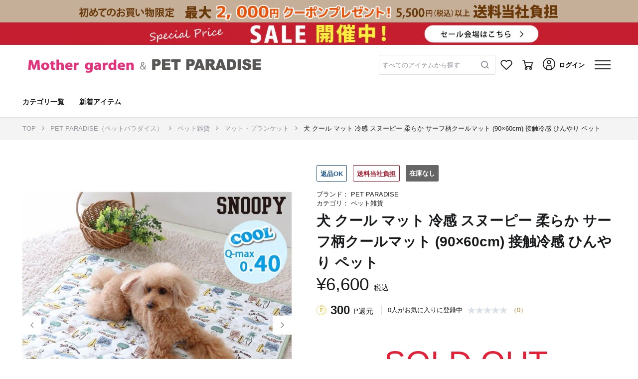

--- FILE ---
content_type: text/html; charset=UTF-8
request_url: https://shop.creativeyoko.co.jp/items/633-16535
body_size: 58602
content:
<!DOCTYPE html>
<html lang="ja">
    <head>
        
        
        
        <title>犬 クール マット 冷感 スヌーピー 柔らか サーフ柄クールマット (90×60cm) 接触冷感 ひんやり ペット / PET PARADISE | 【通販】雑貨とペット用品の通販サイト | マザーガーデン＆ペットパラダイス</title>


<meta name="viewport" content="width=device-width, initial-scale=1.0, minimum-scale=1.0, maximum-scale=1.0, user-scalable=no, shrink-to-fit=no">
<meta name="csrf-token" content="JJ5kXgehYc77elb2DVjAJWWEFJmJPoSDhNTF3U4m">

<meta name="format-detection" content="telephone=no">
    <meta name="title" content="犬 クール マット 冷感 スヌーピー 柔らか サーフ柄クールマット (90×60cm) 接触冷感 ひんやり ペット / PET PARADISE | 【通販】雑貨とペット用品の通販サイト | マザーガーデン＆ペットパラダイス">
    <meta name="description" content="犬 クール マット 冷感 スヌーピー 柔らか サーフ柄クールマット (90×60cm) 接触冷感 ひんやり ペット | ペットパラダイスでは、愛犬と愛猫のための犬服、猫服、ディズニーやスヌーピーなどのキャラクターブランド、 J.PRESS や LEE などペットの目線で考えた着心地のよいペット服や健やかな毎日を送るため、犬おもちゃ、ペットカート、無添加おやつ、ドッグフードなどペット用品を多数取り揃えています。">
    <meta name="keywords" content="犬 クール マット 冷感 スヌーピー 柔らか サーフ柄クールマット (90×60cm) 接触冷感 ひんやり ペット,PET PARADISE,雑貨,ペット,おもちゃ,通販,サイト,マザーガーデン,ペットパラダイス">


            <meta property="og:title" content="犬 クール マット 冷感 スヌーピー 柔らか サーフ柄クールマット (90×60cm) 接触冷感 ひんやり ペット / PET PARADISE | 【通販】雑貨とペット用品の通販サイト | マザーガーデン＆ペットパラダイス">
                <meta property="og:description" content="犬 クール マット 冷感 スヌーピー 柔らか サーフ柄クールマット (90×60cm) 接触冷感 ひんやり ペット | ペットパラダイスでは、愛犬と愛猫のための犬服、猫服、ディズニーやスヌーピーなどのキャラクターブランド、 J.PRESS や LEE などペットの目線で考えた着心地のよいペット服や健やかな毎日を送るため、犬おもちゃ、ペットカート、無添加おやつ、ドッグフードなどペット用品を多数取り揃えています。">
                <meta property="og:image" content="https://shop.creativeyoko.co.jp/img01/w_750.h_750/trim_ofmgp_iteme1aec36ac91f11ed92040242ac110003.jpg?ts=202303230210">
                
        <meta property="og:url" content="https://shop.creativeyoko.co.jp/items/633-16535">
                <meta property="og:site_name" content="【通販】雑貨とペット用品の通販サイト | マザーガーデン＆ペットパラダイス">
                <meta property="og:type" content="website">
                <meta property="og:locale" content="ja_JP">
    



            <meta name="twitter:card" content="summary_large_image">
                <meta name="twitter:title" content="犬 クール マット 冷感 スヌーピー 柔らか サーフ柄クールマット (90×60cm) 接触冷感 ひんやり ペット / PET PARADISE | 【通販】雑貨とペット用品の通販サイト | マザーガーデン＆ペットパラダイス">
                
        <meta name="twitter:url" content="https://shop.creativeyoko.co.jp/items/633-16535">
                <meta name="twitter:description" content="犬 クール マット 冷感 スヌーピー 柔らか サーフ柄クールマット (90×60cm) 接触冷感 ひんやり ペット | ペットパラダイスでは、愛犬と愛猫のための犬服、猫服、ディズニーやスヌーピーなどのキャラクターブランド、 J.PRESS や LEE などペットの目線で考えた着心地のよいペット服や健やかな毎日を送るため、犬おもちゃ、ペットカート、無添加おやつ、ドッグフードなどペット用品を多数取り揃えています。">
                <meta name="twitter:image" content="https://shop.creativeyoko.co.jp/img01/w_750.h_750/trim_ofmgp_iteme1aec36ac91f11ed92040242ac110003.jpg?ts=202303230210">
    





    <link rel="apple-touch-icon-precomposed" href="/images/web_clip.png?id=3b93b05beeee7f12490e">
    <link rel="icon" type="image/x-icon" href="/favicon/cyoko/favicon.ico">
    <link rel="shortcut icon" type="image/x-icon" href="/favicon/cyoko/favicon.ico">


    <link rel="canonical" href="https://shop.creativeyoko.co.jp/items/633-16535">

        
        <script type="application/ld+json">
        {"@context":"https://schema.org","@type":"BreadcrumbList","itemListElement":[{"@type":"ListItem","position":1,"name":"TOP","item":"https://shop.creativeyoko.co.jp"},{"@type":"ListItem","position":2,"name":"PET PARADISE（ペットパラダイス）","item":"https://shop.creativeyoko.co.jp/items?gc=1.4&bc=503"},{"@type":"ListItem","position":3,"name":"ペット雑貨","item":"https://shop.creativeyoko.co.jp/items?gc=1.4&bc=503&lcc=01"},{"@type":"ListItem","position":4,"name":"マット・ブランケット","item":"https://shop.creativeyoko.co.jp/items?gc=1.4&bc=503&lcc=01&scc=0102"},{"@type":"ListItem","position":5,"name":"犬 クール マット 冷感 スヌーピー 柔らか  サーフ柄クールマット (90×60cm) 接触冷感 ひんやり ペット","item":"https://shop.creativeyoko.co.jp/items/633-16535"}]}
    </script>
    <script type="application/ld+json">
        [{"@context":"https://schema.org/","@type":"Product","sku":31629,"name":"犬 クール マット 冷感 スヌーピー 柔らか  サーフ柄クールマット (90×60cm) 接触冷感 ひんやり ペット, カーキ, Ｐ／5ｋ","description":"■仕様/ * キルティング加工<BR><br>■特徴/ <BR>【接触冷感】素早く熱を拡散する優れた熱伝導性の高い冷感素材を使用しています。<BR><br> * 敷くだけひんやり！<BR>  * 丸ごと洗える<BR> * QMax値（接触冷感値）0.4以上<BR> * 裏側メッシュで通気性抜群<BR> * バギーやキャリーバッグなど用途いろいろ<BR><br>■ご注意/ ・本製品は生地の特性上、強くこすられた場合や長時間濡れた状態でご使用いただいた際に、摩擦により色落ちし、他の衣料を汚すことがありますので、ご注意ください。<BR><br>特に白色系のペットに使用する場合には毛に移るおそれがありますので、充分ご注意ください。<BR><br>・柄の出方は一枚一枚異なります。<BR><br>・本製品はペットの暑さ対策用マットです。本来の用途以外には使用しないでください。<BR><br>・本製品は室内用です。屋外での使用はしないでください。<BR><br>・噛みぐせのあるペットには使用しないでください。<BR><br>・ご使用になる際はご使用上の注意をお読み下さい。<BR><BR><br>&copy; 2023 Peanuts Worldwide LLC<br><br><br><font size=\"1\">[関連ワード]ひんやり ペット マット 夏用 ペットベッド 夏 犬 ベッド 洗える 涼感 冷却 キャラクター グッズ </font>","image":"https://shop.creativeyoko.co.jp/img01/w_380.h_380/trim_ofmgp_iteme1aec36ac91f11ed92040242ac110003.jpg?ts=202303230210","mpn":"633-16535","inProductGroupWithID":"633-16535","brand":{"@type":"Brand","name":"PET PARADISE","brandCode":"503"},"audience.suggestedGender":"","offers":{"@type":"Offer","url":"https://shop.creativeyoko.co.jp/items/633-16535?cc=80","price":6600,"priceCurrency":"JPY","availability":"https://schema.org/OutOfStock","itemCondition":"NewCondition"}}]
    </script>

        
        <link rel="stylesheet" href="/css/app.275e153d.css">

        
        
        
                
            <script type="text/javascript">
        // 購入完了 1回で送信する商品点数の上限値
        const googleAnalyticsPurchasePushLimit = 25;
    </script>
    <script src="/js/_reload-initialize.239d26bd.js"></script>
    <script>
        initializeReloadInitialize(false, false);
    </script>

        
        
        
        <script type="text/javascript" src="https://d29urranc9wrrq.cloudfront.net/yoko-a68057e0-84c1-430e-8649-6fb578154a6d/insightx-shelf.js" async></script>
<script type="text/javascript" src="https://d29urranc9wrrq.cloudfront.net/yoko-a68057e0-84c1-430e-8649-6fb578154a6d/insightx-tracker.js" async></script>    </head>

    <body>
        <div class="l-default js-app">
            <div class="l-default__pusher">
                <div class="l-default__content " id="js-default-content">
                                        
                                                                                                        
                                
                                                                    
                                    <div class="p-headline">
    
            <div class="p-headline__body">
                        <a href="https://shop.creativeyoko.co.jp/news/multi_news120211229085941" class="">
                <div>
                    
                    <div class="d-none d-lg-block">
                                                    
                            
                            <div class="p-headline__headline p-headline__headline-image" style="background: #c5af98">
                                <div class="p-headline__pc-headline-image-area">
                                    <div class="js-fixed-aspect-ratio-area__container u-fixed-aspect-ratio-area__container u-fixed-aspect-ratio-area__container-height-percentage-12_5 u-fixed-aspect-ratio-area__container-lg-height-percentage-4_5">
    <div class="js-fixed-aspect-ratio-area__area u-fixed-aspect-ratio-area__area">
        <picture class="p-headline__pc-headline-image-picture">
                                                <source media="(max-width: 991px)" srcset="https://shop.creativeyoko.co.jp/img02/wp-content/uploads/sites/2/2024/03/06175920/w_640/syokai_0205_640_80.jpg">
                                                <source media="(min-width: 992px)" srcset="https://shop.creativeyoko.co.jp/img02/wp-content/uploads/sites/2/2024/03/06175858/w_1920/syokai_0205_1000_45.jpg">
                                                <img class="p-headline__banner-image" src="https://shop.creativeyoko.co.jp/img02/wp-content/uploads/sites/2/2024/03/06175858/w_1920/syokai_0205_1000_45.jpg">
                                            </picture>
    </div>
</div>
                                </div>
                            </div>
                                            </div>
                    
                    <div class="d-block d-lg-none">
                                                    <div class="p-headline__headline p-headline__headline-image" style="background: #c5af98">
                                <div class="js-fixed-aspect-ratio-area__container u-fixed-aspect-ratio-area__container u-fixed-aspect-ratio-area__container-height-percentage-12_5 u-fixed-aspect-ratio-area__container-lg-height-percentage-4_5">
    <div class="js-fixed-aspect-ratio-area__area u-fixed-aspect-ratio-area__area">
        <picture class="p-headline__sp-headline-image-picture">
                                            <source media="(max-width: 991px)" srcset="https://shop.creativeyoko.co.jp/img02/wp-content/uploads/sites/2/2024/03/06175920/w_640/syokai_0205_640_80.jpg">
                                            <source media="(min-width: 992px)" srcset="https://shop.creativeyoko.co.jp/img02/wp-content/uploads/sites/2/2024/03/06175858/w_1920/syokai_0205_1000_45.jpg">
                                            <img class="p-headline__banner-image" src="https://shop.creativeyoko.co.jp/img02/wp-content/uploads/sites/2/2024/03/06175920/w_640/syokai_0205_640_80.jpg">
    </div>
</div>
                            </div>
                                            </div>
                </div>
            </a>
        </div>
            <div class="p-headline__body">
                        <a href="https://shop.creativeyoko.co.jp/news/multi_news120230706175502" class="">
                <div>
                    
                    <div class="d-none d-lg-block">
                                                    
                            
                            <div class="p-headline__headline p-headline__headline-image" style="background: #c51e30">
                                <div class="p-headline__pc-headline-image-area">
                                    <div class="js-fixed-aspect-ratio-area__container u-fixed-aspect-ratio-area__container u-fixed-aspect-ratio-area__container-height-percentage-12_5 u-fixed-aspect-ratio-area__container-lg-height-percentage-4_5">
    <div class="js-fixed-aspect-ratio-area__area u-fixed-aspect-ratio-area__area">
        <picture class="p-headline__pc-headline-image-picture">
                                                <source media="(max-width: 991px)" srcset="https://shop.creativeyoko.co.jp/img02/wp-content/uploads/sites/2/2023/11/04125831/w_640/640_80.jpg">
                                                <source media="(min-width: 992px)" srcset="https://shop.creativeyoko.co.jp/img02/wp-content/uploads/sites/2/2023/11/04125821/w_1920/1000_45.jpg">
                                                <img class="p-headline__banner-image" src="https://shop.creativeyoko.co.jp/img02/wp-content/uploads/sites/2/2023/11/04125821/w_1920/1000_45.jpg">
                                            </picture>
    </div>
</div>
                                </div>
                            </div>
                                            </div>
                    
                    <div class="d-block d-lg-none">
                                                    <div class="p-headline__headline p-headline__headline-image" style="background: #c51e30">
                                <div class="js-fixed-aspect-ratio-area__container u-fixed-aspect-ratio-area__container u-fixed-aspect-ratio-area__container-height-percentage-12_5 u-fixed-aspect-ratio-area__container-lg-height-percentage-4_5">
    <div class="js-fixed-aspect-ratio-area__area u-fixed-aspect-ratio-area__area">
        <picture class="p-headline__sp-headline-image-picture">
                                            <source media="(max-width: 991px)" srcset="https://shop.creativeyoko.co.jp/img02/wp-content/uploads/sites/2/2023/11/04125831/w_640/640_80.jpg">
                                            <source media="(min-width: 992px)" srcset="https://shop.creativeyoko.co.jp/img02/wp-content/uploads/sites/2/2023/11/04125821/w_1920/1000_45.jpg">
                                            <img class="p-headline__banner-image" src="https://shop.creativeyoko.co.jp/img02/wp-content/uploads/sites/2/2023/11/04125831/w_640/640_80.jpg">
    </div>
</div>
                            </div>
                                            </div>
                </div>
            </a>
        </div>
    </div>

                                                                
                                <div class="l-default__header-container js-layout-default__header-container">
                                    <div
        id="ajax-get__container__default__header__gs6ZMgqriw"
        class="js-ajax-get__container"
        data-ajax-options="{&quot;url&quot;:&quot;https:\/\/shop.creativeyoko.co.jp\/ajax\/getHtml\/default__header&quot;,&quot;currentPageRouteName&quot;:&quot;item-detail&quot;,&quot;templateName&quot;:&quot;object.project.header&quot;,&quot;templateParameters&quot;:{&quot;genderCode&quot;:&quot;1.4&quot;,&quot;showH1Tag&quot;:false,&quot;freeWordFormConfirmEnabled&quot;:false,&quot;_isAuthenticated&quot;:false},&quot;ajaxEnable&quot;:true,&quot;triggers&quot;:[{&quot;elementId&quot;:null,&quot;event&quot;:&quot;DOMContentLoaded&quot;}],&quot;formatParameterValueType&quot;:true,&quot;lazyload&quot;:false,&quot;lazyloadOptions&quot;:{&quot;marginBottomRatio&quot;:0.5},&quot;loadManually&quot;:false,&quot;getOnlyOnce&quot;:true}"
        data-ajax-get-section="default__header"
        
        data-ajax-get-template-name="object.project.header"
    >
                    
            </div>


                                </div>
                                
                                
                                
                                                                                                                                        <div class="l-default__header-submenu-container l-default__header-submenu-container--has-second-line-header-pc">
                                        <div
        id="ajax-get__container__default__header-submenu__Qh38eA6oB4"
        class="js-ajax-get__container"
        data-ajax-options="{&quot;url&quot;:&quot;https:\/\/shop.creativeyoko.co.jp\/ajax\/getHtml\/default__header-submenu&quot;,&quot;currentPageRouteName&quot;:&quot;item-detail&quot;,&quot;templateName&quot;:&quot;object.project.header-submenu&quot;,&quot;templateParameters&quot;:{&quot;showSecondLineHeaderPc&quot;:true,&quot;showHeaderGenderMenu&quot;:false,&quot;genderCode&quot;:&quot;1.4&quot;,&quot;showH1Tag&quot;:false,&quot;_isAuthenticated&quot;:false},&quot;ajaxEnable&quot;:true,&quot;triggers&quot;:[{&quot;elementId&quot;:null,&quot;event&quot;:&quot;DOMContentLoaded&quot;}],&quot;formatParameterValueType&quot;:true,&quot;lazyload&quot;:false,&quot;lazyloadOptions&quot;:{&quot;marginBottomRatio&quot;:0.5},&quot;loadManually&quot;:false,&quot;getOnlyOnce&quot;:true}"
        data-ajax-get-section="default__header-submenu"
        
        data-ajax-get-template-name="object.project.header-submenu"
    >
                    
            </div>


                                    </div>
                                                                                                        
                    <div class="container l-default__top-contents js-default__top-contents">
                        
                        <div class="row no-gutters">
                            <div class="col-12 order-1 order-lg-2 l-default__breadcrumb">
                                

<div class="">
            <div class="c-breadcrumb">
            <nav class="c-breadcrumb__container container p-item-detail__breadcrumb" aria-label="breadcrumb">
                <ol class="c-breadcrumb__list">
                                                                    <li class="c-breadcrumb__list-item " data-separator="/" >
                                                            <a class="c-breadcrumb__link-text" href="https://shop.creativeyoko.co.jp">
                                                                            TOP
                                                                    </a>
                                                    </li>
                                                                    <li class="c-breadcrumb__list-item " data-separator="/" >
                                                            <a class="c-breadcrumb__link-text" href="https://shop.creativeyoko.co.jp/items?gc=1.4&amp;bc=503">
                                                                            PET PARADISE（ペットパラダイス）
                                                                    </a>
                                                    </li>
                                                                    <li class="c-breadcrumb__list-item " data-separator="/" >
                                                            <a class="c-breadcrumb__link-text" href="https://shop.creativeyoko.co.jp/items?gc=1.4&amp;bc=503&amp;lcc=01">
                                                                            ペット雑貨
                                                                    </a>
                                                    </li>
                                                                    <li class="c-breadcrumb__list-item " data-separator="/" >
                                                            <a class="c-breadcrumb__link-text" href="https://shop.creativeyoko.co.jp/items?gc=1.4&amp;bc=503&amp;lcc=01&amp;scc=0102">
                                                                            マット・ブランケット
                                                                    </a>
                                                    </li>
                                                                    <li class="c-breadcrumb__list-item " data-separator="/" >
                                                            <a class="c-breadcrumb__link-text" href="https://shop.creativeyoko.co.jp/items/633-16535">
                                                                            犬 クール マット 冷感 スヌーピー 柔らか  サーフ柄クールマット (90×60cm) 接触冷感 ひんやり ペット
                                                                    </a>
                                                    </li>
                                    </ol>
            </nav>
        </div>
    </div>
                            </div>

                            
                            <div class="l-default__favorite-brand-register-sp d-lg-none order-2 col-12">
                                                            </div>

                            <div class="col-12 order-3 order-lg-1">
                                
                                
                                <div class="l-default__alert-wrapper">
                                    <div class="l-default__alert-container container">
                                        <div class="row no-gutters l-default__alert-row">
                                            <div class="col-12 l-default__alert" id="js-default__alert">
                                                <div class="c-alert js-alert__container">
                    
                    <ul class="alert alert-danger js-alert__ajax-error-container d-none" role="alert">
    </ul>
</div>




                                            </div>
                                        </div>
                                    </div>
                                </div>
                            </div>
                        </div>
                    </div>

                    
                    
                    
                    
                    
                    <div class="container l-default__container ">
                        <div class="row l-default__row no-gutters">
                            <main class="col-12 l-default__main">
                                    
            <div data-web-tracking-page-info="{&quot;shopCode&quot;:&quot;503&quot;}"></div>
    
    
    <div data-web-tracking-trigger-show-item-detail="{&quot;eventType&quot;:&quot;SHOW_ITEM_DETAIL&quot;,&quot;movieId&quot;:null}">
        <div data-web-tracking-item="{&quot;webTrackingDataId&quot;:&quot;JNIDd0hivf&quot;,&quot;eventType&quot;:&quot;SHOW_ITEM_DETAIL&quot;,&quot;code&quot;:&quot;633-16535&quot;,&quot;brandCode&quot;:&quot;503&quot;,&quot;colorCode&quot;:null,&quot;sizeCode&quot;:null,&quot;skuId&quot;:null,&quot;manufacturerItemCode&quot;:&quot;633-16535&quot;,&quot;largeCategoryCode&quot;:&quot;01&quot;,&quot;smallCategoryCode&quot;:&quot;0102&quot;,&quot;salesTypeName&quot;:&quot;通常&quot;,&quot;salesTypeCode&quot;:&quot;P&quot;,&quot;isNew&quot;:&quot;0&quot;,&quot;isRestock&quot;:&quot;0&quot;,&quot;withoutDeliveryFeeCode&quot;:null,&quot;isReturnEnable&quot;:&quot;1&quot;,&quot;reviewerCount&quot;:0,&quot;price&quot;:6600,&quot;quantity&quot;:1,&quot;genderCode&quot;:null,&quot;imageUrl&quot;:null,&quot;url&quot;:&quot;https:\/\/shop.creativeyoko.co.jp\/items\/633-16535&quot;}"></div>
    </div>

    
    <div class="u-add-recently-checked-item js-add-recently-checked-item"
     data-recently-checked-item-data="{&quot;brandCode&quot;:&quot;503&quot;,&quot;itemCode&quot;:&quot;633-16535&quot;,&quot;genderCodeList&quot;:[&quot;4&quot;,&quot;&quot;]}">
</div>    
    <div class="u-add-recently-checked-brand js-add-recently-checked-brand"
     data-recently-checked-brand-data="{&quot;code&quot;:&quot;503&quot;,&quot;genderCodeList&quot;:[&quot;1&quot;,&quot;4&quot;]}">
</div>
    <div class="p-item-detail js-item-detail__container">
    
    <div class="p-item-detail__picture-area">
        
        <div class="p-image-carousel js-item-image-list" data-init-index="0">
    <div class="c-carousel-item p-0">
        <div class="m-0">
            
            <div class="d-none d-lg-block">
                <div class="slide d-flex col-12 justify-content-center p-0 align-items-center" id="swiper-container">
                    <div class="c-carousel-item__image--size c-carousel-item__image--size-full" id="c-carousel-image">
                        <div class="carousel-inner d-flex align-items-center" role="listbox">
                            <div class="c-carousel-item__magnifier u-display-component--hide d-flex align-items-center"></div>
                            <div class="swiper-container" id="swiper-container-detail"
                                data-custom-swiper-options="{&quot;preloadImages&quot;:false,&quot;lazy&quot;:{&quot;loadPrevNext&quot;:true,&quot;loadPrevNextAmount&quot;:3},&quot;observer&quot;:true,&quot;observeParents&quot;:true}"
                            >
                                <div class="swiper-wrapper">
                                                                            <div class="swiper-slide js-image-carousel__first-swiper-slide p-image-carousel__first-swiper-slide">
                                            
                                            <div class="p-image-carousel__swiper-image-area">
                                                <div class="js-fixed-aspect-ratio-area__container u-fixed-aspect-ratio-area__container u-fixed-aspect-ratio-area__container-height-percentage-120 u-fixed-aspect-ratio-area__container-lg-height-percentage-120">
    <div class="js-fixed-aspect-ratio-area__area u-fixed-aspect-ratio-area__area">
        <a class="p-image-carousel__zoom-link js-image-carousel__zoom-link"
                                                                href="#"
                                                                data-toggle="modal"
                                                                data-target="#image-modal"
                                                                data-current-index=""
                                                                data-prev-index=""
                                                                data-next-index=""
                                                            >
                                                                                                                                    <img class="img-fluid js-carousel-image align-self-center mx-auto w-100"
                                                                        src="https://shop.creativeyoko.co.jp/img01/w_750.h_750/trim_ofmgp_iteme1aec36ac91f11ed92040242ac110003.jpg?ts=202303230210"
                                                                        alt="PET PARADISE 犬 クール マット 冷感 スヌーピー 柔らか  サーフ柄クールマット (90×60cm) 接触冷感 ひんやり ペット カーキ"
                                                                        data-zoom-src="https://shop.creativeyoko.co.jp/img01/w_1200.h_1200/trim_ofmgp_iteme1aec36ac91f11ed92040242ac110003.jpg?ts=202303230210"
                                                                    >
                                                                                                                            </a>
    </div>
</div>
                                            </div>
                                        </div>
                                                                            <div class="swiper-slide ">
                                            
                                            <div class="p-image-carousel__swiper-image-area">
                                                <div class="js-fixed-aspect-ratio-area__container u-fixed-aspect-ratio-area__container u-fixed-aspect-ratio-area__container-height-percentage-120 u-fixed-aspect-ratio-area__container-lg-height-percentage-120">
    <div class="js-fixed-aspect-ratio-area__area u-fixed-aspect-ratio-area__area">
        <a class="p-image-carousel__zoom-link js-image-carousel__zoom-link"
                                                                href="#"
                                                                data-toggle="modal"
                                                                data-target="#image-modal"
                                                                data-current-index=""
                                                                data-prev-index=""
                                                                data-next-index=""
                                                            >
                                                                                                                                    
                                                                    <img class="img-fluid js-carousel-image align-self-center mx-auto w-100 swiper-lazy"
                                                                        src="https://shop.creativeyoko.co.jp/images/null.gif"
                                                                        data-src="https://shop.creativeyoko.co.jp/img01/w_750.h_750/trim_ofmgp_iteme1ad8ef0c91f11ed97d60242ac110002.jpg?ts=202303230210"
                                                                        alt="PET PARADISE 犬 クール マット 冷感 スヌーピー 柔らか  サーフ柄クールマット (90×60cm) 接触冷感 ひんやり ペット カーキ"
                                                                        data-zoom-src="https://shop.creativeyoko.co.jp/img01/w_1200.h_1200/trim_ofmgp_iteme1ad8ef0c91f11ed97d60242ac110002.jpg?ts=202303230210"
                                                                    >
                                                                    <div class="swiper-lazy-preloader"></div>
                                                                                                                            </a>
    </div>
</div>
                                            </div>
                                        </div>
                                                                            <div class="swiper-slide ">
                                            
                                            <div class="p-image-carousel__swiper-image-area">
                                                <div class="js-fixed-aspect-ratio-area__container u-fixed-aspect-ratio-area__container u-fixed-aspect-ratio-area__container-height-percentage-120 u-fixed-aspect-ratio-area__container-lg-height-percentage-120">
    <div class="js-fixed-aspect-ratio-area__area u-fixed-aspect-ratio-area__area">
        <a class="p-image-carousel__zoom-link js-image-carousel__zoom-link"
                                                                href="#"
                                                                data-toggle="modal"
                                                                data-target="#image-modal"
                                                                data-current-index=""
                                                                data-prev-index=""
                                                                data-next-index=""
                                                            >
                                                                                                                                    
                                                                    <img class="img-fluid js-carousel-image align-self-center mx-auto w-100 swiper-lazy"
                                                                        src="https://shop.creativeyoko.co.jp/images/null.gif"
                                                                        data-src="https://shop.creativeyoko.co.jp/img01/w_750.h_750/trim_ofmgp_iteme1b003d8c91f11edb7290242ac110007.jpg?ts=202303230210"
                                                                        alt="PET PARADISE 犬 クール マット 冷感 スヌーピー 柔らか  サーフ柄クールマット (90×60cm) 接触冷感 ひんやり ペット カーキ"
                                                                        data-zoom-src="https://shop.creativeyoko.co.jp/img01/w_1200.h_1200/trim_ofmgp_iteme1b003d8c91f11edb7290242ac110007.jpg?ts=202303230210"
                                                                    >
                                                                    <div class="swiper-lazy-preloader"></div>
                                                                                                                            </a>
    </div>
</div>
                                            </div>
                                        </div>
                                                                            <div class="swiper-slide ">
                                            
                                            <div class="p-image-carousel__swiper-image-area">
                                                <div class="js-fixed-aspect-ratio-area__container u-fixed-aspect-ratio-area__container u-fixed-aspect-ratio-area__container-height-percentage-120 u-fixed-aspect-ratio-area__container-lg-height-percentage-120">
    <div class="js-fixed-aspect-ratio-area__area u-fixed-aspect-ratio-area__area">
        <a class="p-image-carousel__zoom-link js-image-carousel__zoom-link"
                                                                href="#"
                                                                data-toggle="modal"
                                                                data-target="#image-modal"
                                                                data-current-index=""
                                                                data-prev-index=""
                                                                data-next-index=""
                                                            >
                                                                                                                                    
                                                                    <img class="img-fluid js-carousel-image align-self-center mx-auto w-100 swiper-lazy"
                                                                        src="https://shop.creativeyoko.co.jp/images/null.gif"
                                                                        data-src="https://shop.creativeyoko.co.jp/img01/w_750.h_750/trim_ofmgp_iteme1b15df0c91f11edb8ec0242ac110014.jpg?ts=202303230210"
                                                                        alt="PET PARADISE 犬 クール マット 冷感 スヌーピー 柔らか  サーフ柄クールマット (90×60cm) 接触冷感 ひんやり ペット カーキ"
                                                                        data-zoom-src="https://shop.creativeyoko.co.jp/img01/w_1200.h_1200/trim_ofmgp_iteme1b15df0c91f11edb8ec0242ac110014.jpg?ts=202303230210"
                                                                    >
                                                                    <div class="swiper-lazy-preloader"></div>
                                                                                                                            </a>
    </div>
</div>
                                            </div>
                                        </div>
                                                                            <div class="swiper-slide ">
                                            
                                            <div class="p-image-carousel__swiper-image-area">
                                                <div class="js-fixed-aspect-ratio-area__container u-fixed-aspect-ratio-area__container u-fixed-aspect-ratio-area__container-height-percentage-120 u-fixed-aspect-ratio-area__container-lg-height-percentage-120">
    <div class="js-fixed-aspect-ratio-area__area u-fixed-aspect-ratio-area__area">
        <a class="p-image-carousel__zoom-link js-image-carousel__zoom-link"
                                                                href="#"
                                                                data-toggle="modal"
                                                                data-target="#image-modal"
                                                                data-current-index=""
                                                                data-prev-index=""
                                                                data-next-index=""
                                                            >
                                                                                                                                    
                                                                    <img class="img-fluid js-carousel-image align-self-center mx-auto w-100 swiper-lazy"
                                                                        src="https://shop.creativeyoko.co.jp/images/null.gif"
                                                                        data-src="https://shop.creativeyoko.co.jp/img01/w_750.h_750/trim_ofmgp_iteme1b059e6c91f11eda48d0242ac11000d.jpg?ts=202303230210"
                                                                        alt="PET PARADISE 犬 クール マット 冷感 スヌーピー 柔らか  サーフ柄クールマット (90×60cm) 接触冷感 ひんやり ペット カーキ"
                                                                        data-zoom-src="https://shop.creativeyoko.co.jp/img01/w_1200.h_1200/trim_ofmgp_iteme1b059e6c91f11eda48d0242ac11000d.jpg?ts=202303230210"
                                                                    >
                                                                    <div class="swiper-lazy-preloader"></div>
                                                                                                                            </a>
    </div>
</div>
                                            </div>
                                        </div>
                                                                            <div class="swiper-slide ">
                                            
                                            <div class="p-image-carousel__swiper-image-area">
                                                <div class="js-fixed-aspect-ratio-area__container u-fixed-aspect-ratio-area__container u-fixed-aspect-ratio-area__container-height-percentage-120 u-fixed-aspect-ratio-area__container-lg-height-percentage-120">
    <div class="js-fixed-aspect-ratio-area__area u-fixed-aspect-ratio-area__area">
        <a class="p-image-carousel__zoom-link js-image-carousel__zoom-link"
                                                                href="#"
                                                                data-toggle="modal"
                                                                data-target="#image-modal"
                                                                data-current-index=""
                                                                data-prev-index=""
                                                                data-next-index=""
                                                            >
                                                                                                                                    
                                                                    <img class="img-fluid js-carousel-image align-self-center mx-auto w-100 swiper-lazy"
                                                                        src="https://shop.creativeyoko.co.jp/images/null.gif"
                                                                        data-src="https://shop.creativeyoko.co.jp/img01/w_750.h_750/trim_ofmgp_iteme1add2f2c91f11ed8b4b0242ac110005.jpg?ts=202303230210"
                                                                        alt="PET PARADISE 犬 クール マット 冷感 スヌーピー 柔らか  サーフ柄クールマット (90×60cm) 接触冷感 ひんやり ペット カーキ"
                                                                        data-zoom-src="https://shop.creativeyoko.co.jp/img01/w_1200.h_1200/trim_ofmgp_iteme1add2f2c91f11ed8b4b0242ac110005.jpg?ts=202303230210"
                                                                    >
                                                                    <div class="swiper-lazy-preloader"></div>
                                                                                                                            </a>
    </div>
</div>
                                            </div>
                                        </div>
                                                                            <div class="swiper-slide ">
                                            
                                            <div class="p-image-carousel__swiper-image-area">
                                                <div class="js-fixed-aspect-ratio-area__container u-fixed-aspect-ratio-area__container u-fixed-aspect-ratio-area__container-height-percentage-120 u-fixed-aspect-ratio-area__container-lg-height-percentage-120">
    <div class="js-fixed-aspect-ratio-area__area u-fixed-aspect-ratio-area__area">
        <a class="p-image-carousel__zoom-link js-image-carousel__zoom-link"
                                                                href="#"
                                                                data-toggle="modal"
                                                                data-target="#image-modal"
                                                                data-current-index=""
                                                                data-prev-index=""
                                                                data-next-index=""
                                                            >
                                                                                                                                    
                                                                    <img class="img-fluid js-carousel-image align-self-center mx-auto w-100 swiper-lazy"
                                                                        src="https://shop.creativeyoko.co.jp/images/null.gif"
                                                                        data-src="https://shop.creativeyoko.co.jp/img01/w_750.h_750/trim_ofmgp_iteme1ae4732c91f11eda48a0242ac110004.jpg?ts=202303230210"
                                                                        alt="PET PARADISE 犬 クール マット 冷感 スヌーピー 柔らか  サーフ柄クールマット (90×60cm) 接触冷感 ひんやり ペット カーキ"
                                                                        data-zoom-src="https://shop.creativeyoko.co.jp/img01/w_1200.h_1200/trim_ofmgp_iteme1ae4732c91f11eda48a0242ac110004.jpg?ts=202303230210"
                                                                    >
                                                                    <div class="swiper-lazy-preloader"></div>
                                                                                                                            </a>
    </div>
</div>
                                            </div>
                                        </div>
                                                                    </div>

                                                                    <div class="swiper-button-prev c-carousel-item__control--size c-carousel-item__control-prev p-0">
                                        <img src="https://shop.creativeyoko.co.jp/images/icon_arrow_prev_gray.svg" alt="前の画像">
                                    </div>
                                    <div class="swiper-button-next c-carousel-item__control--size c-carousel-item__control-next p-0">
                                        <img src="https://shop.creativeyoko.co.jp/images/icon_arrow_next_gray.svg" alt="次の画像">
                                    </div>
                                                            </div>
                        </div>
                    </div>
                    <div class="c-carousel-item__overlay">
                        <div class="c-carousel-item__overlay--main u-display-component--hide">
                            <img class="c-carousel-item__overlay--image"
                                alt="PET PARADISE 犬 クール マット 冷感 スヌーピー 柔らか  サーフ柄クールマット (90×60cm) 接触冷感 ひんやり ペット"
                                
                                width="1000"
                            >
                        </div>
                    </div>
                </div>
            </div>

            
            <div class="p-sp-image-carousel js-sp-image-carousel">
    <div class="swiper-container"
         id="sp-item-detail-swiper-container"
         data-custom-swiper-options="{&quot;preloadImages&quot;:false,&quot;lazy&quot;:{&quot;loadPrevNext&quot;:true,&quot;loadPrevNextAmount&quot;:3}}"
    >
        <div class="swiper-wrapper js-sp-slide-container">
                            <div class="swiper-slide p-sp-image-carousel__slide-item js-sp-slide-item js-sp-image-carousel__first-swiper-slide p-sp-image-carousel__first-swiper-slide">
                    <div class="js-fixed-aspect-ratio-area__container u-fixed-aspect-ratio-area__container u-fixed-aspect-ratio-area__container-height-percentage-120 u-fixed-aspect-ratio-area__container-lg-height-percentage-120">
    <div class="js-fixed-aspect-ratio-area__area u-fixed-aspect-ratio-area__area">
        <a href="#"
                                   data-toggle="modal"
                                   data-target="#sp-image-carousel-modal"
                                >
                                                                            <img
                                            src="https://shop.creativeyoko.co.jp/img01/w_750.h_750/trim_ofmgp_iteme1aec36ac91f11ed92040242ac110003.jpg?ts=202303230210"
                                            class="p-sp-image-carousel__slide-image"
                                            alt="PET PARADISE 犬 クール マット 冷感 スヌーピー 柔らか  サーフ柄クールマット (90×60cm) 接触冷感 ひんやり ペット カーキ"
                                        >
                                                                    </a>
    </div>
</div>
                </div>
                            <div class="swiper-slide p-sp-image-carousel__slide-item js-sp-slide-item ">
                    <div class="js-fixed-aspect-ratio-area__container u-fixed-aspect-ratio-area__container u-fixed-aspect-ratio-area__container-height-percentage-120 u-fixed-aspect-ratio-area__container-lg-height-percentage-120">
    <div class="js-fixed-aspect-ratio-area__area u-fixed-aspect-ratio-area__area">
        <a href="#"
                                   data-toggle="modal"
                                   data-target="#sp-image-carousel-modal"
                                >
                                                                            
                                        <img
                                            src="https://shop.creativeyoko.co.jp/images/null.gif"
                                            data-src="https://shop.creativeyoko.co.jp/img01/w_750.h_750/trim_ofmgp_iteme1ad8ef0c91f11ed97d60242ac110002.jpg?ts=202303230210"
                                            class="p-sp-image-carousel__slide-image swiper-lazy"
                                            alt="PET PARADISE 犬 クール マット 冷感 スヌーピー 柔らか  サーフ柄クールマット (90×60cm) 接触冷感 ひんやり ペット カーキ"
                                        >
                                        <div class="js-sp-image-carousel__swiper-lazy-preloader swiper-lazy-preloader"></div>
                                                                    </a>
    </div>
</div>
                </div>
                            <div class="swiper-slide p-sp-image-carousel__slide-item js-sp-slide-item ">
                    <div class="js-fixed-aspect-ratio-area__container u-fixed-aspect-ratio-area__container u-fixed-aspect-ratio-area__container-height-percentage-120 u-fixed-aspect-ratio-area__container-lg-height-percentage-120">
    <div class="js-fixed-aspect-ratio-area__area u-fixed-aspect-ratio-area__area">
        <a href="#"
                                   data-toggle="modal"
                                   data-target="#sp-image-carousel-modal"
                                >
                                                                            
                                        <img
                                            src="https://shop.creativeyoko.co.jp/images/null.gif"
                                            data-src="https://shop.creativeyoko.co.jp/img01/w_750.h_750/trim_ofmgp_iteme1b003d8c91f11edb7290242ac110007.jpg?ts=202303230210"
                                            class="p-sp-image-carousel__slide-image swiper-lazy"
                                            alt="PET PARADISE 犬 クール マット 冷感 スヌーピー 柔らか  サーフ柄クールマット (90×60cm) 接触冷感 ひんやり ペット カーキ"
                                        >
                                        <div class="js-sp-image-carousel__swiper-lazy-preloader swiper-lazy-preloader"></div>
                                                                    </a>
    </div>
</div>
                </div>
                            <div class="swiper-slide p-sp-image-carousel__slide-item js-sp-slide-item ">
                    <div class="js-fixed-aspect-ratio-area__container u-fixed-aspect-ratio-area__container u-fixed-aspect-ratio-area__container-height-percentage-120 u-fixed-aspect-ratio-area__container-lg-height-percentage-120">
    <div class="js-fixed-aspect-ratio-area__area u-fixed-aspect-ratio-area__area">
        <a href="#"
                                   data-toggle="modal"
                                   data-target="#sp-image-carousel-modal"
                                >
                                                                            
                                        <img
                                            src="https://shop.creativeyoko.co.jp/images/null.gif"
                                            data-src="https://shop.creativeyoko.co.jp/img01/w_750.h_750/trim_ofmgp_iteme1b15df0c91f11edb8ec0242ac110014.jpg?ts=202303230210"
                                            class="p-sp-image-carousel__slide-image swiper-lazy"
                                            alt="PET PARADISE 犬 クール マット 冷感 スヌーピー 柔らか  サーフ柄クールマット (90×60cm) 接触冷感 ひんやり ペット カーキ"
                                        >
                                        <div class="js-sp-image-carousel__swiper-lazy-preloader swiper-lazy-preloader"></div>
                                                                    </a>
    </div>
</div>
                </div>
                            <div class="swiper-slide p-sp-image-carousel__slide-item js-sp-slide-item ">
                    <div class="js-fixed-aspect-ratio-area__container u-fixed-aspect-ratio-area__container u-fixed-aspect-ratio-area__container-height-percentage-120 u-fixed-aspect-ratio-area__container-lg-height-percentage-120">
    <div class="js-fixed-aspect-ratio-area__area u-fixed-aspect-ratio-area__area">
        <a href="#"
                                   data-toggle="modal"
                                   data-target="#sp-image-carousel-modal"
                                >
                                                                            
                                        <img
                                            src="https://shop.creativeyoko.co.jp/images/null.gif"
                                            data-src="https://shop.creativeyoko.co.jp/img01/w_750.h_750/trim_ofmgp_iteme1b059e6c91f11eda48d0242ac11000d.jpg?ts=202303230210"
                                            class="p-sp-image-carousel__slide-image swiper-lazy"
                                            alt="PET PARADISE 犬 クール マット 冷感 スヌーピー 柔らか  サーフ柄クールマット (90×60cm) 接触冷感 ひんやり ペット カーキ"
                                        >
                                        <div class="js-sp-image-carousel__swiper-lazy-preloader swiper-lazy-preloader"></div>
                                                                    </a>
    </div>
</div>
                </div>
                            <div class="swiper-slide p-sp-image-carousel__slide-item js-sp-slide-item ">
                    <div class="js-fixed-aspect-ratio-area__container u-fixed-aspect-ratio-area__container u-fixed-aspect-ratio-area__container-height-percentage-120 u-fixed-aspect-ratio-area__container-lg-height-percentage-120">
    <div class="js-fixed-aspect-ratio-area__area u-fixed-aspect-ratio-area__area">
        <a href="#"
                                   data-toggle="modal"
                                   data-target="#sp-image-carousel-modal"
                                >
                                                                            
                                        <img
                                            src="https://shop.creativeyoko.co.jp/images/null.gif"
                                            data-src="https://shop.creativeyoko.co.jp/img01/w_750.h_750/trim_ofmgp_iteme1add2f2c91f11ed8b4b0242ac110005.jpg?ts=202303230210"
                                            class="p-sp-image-carousel__slide-image swiper-lazy"
                                            alt="PET PARADISE 犬 クール マット 冷感 スヌーピー 柔らか  サーフ柄クールマット (90×60cm) 接触冷感 ひんやり ペット カーキ"
                                        >
                                        <div class="js-sp-image-carousel__swiper-lazy-preloader swiper-lazy-preloader"></div>
                                                                    </a>
    </div>
</div>
                </div>
                            <div class="swiper-slide p-sp-image-carousel__slide-item js-sp-slide-item ">
                    <div class="js-fixed-aspect-ratio-area__container u-fixed-aspect-ratio-area__container u-fixed-aspect-ratio-area__container-height-percentage-120 u-fixed-aspect-ratio-area__container-lg-height-percentage-120">
    <div class="js-fixed-aspect-ratio-area__area u-fixed-aspect-ratio-area__area">
        <a href="#"
                                   data-toggle="modal"
                                   data-target="#sp-image-carousel-modal"
                                >
                                                                            
                                        <img
                                            src="https://shop.creativeyoko.co.jp/images/null.gif"
                                            data-src="https://shop.creativeyoko.co.jp/img01/w_750.h_750/trim_ofmgp_iteme1ae4732c91f11eda48a0242ac110004.jpg?ts=202303230210"
                                            class="p-sp-image-carousel__slide-image swiper-lazy"
                                            alt="PET PARADISE 犬 クール マット 冷感 スヌーピー 柔らか  サーフ柄クールマット (90×60cm) 接触冷感 ひんやり ペット カーキ"
                                        >
                                        <div class="js-sp-image-carousel__swiper-lazy-preloader swiper-lazy-preloader"></div>
                                                                    </a>
    </div>
</div>
                </div>
                    </div>

        <div class="swiper-button-prev c-carousel-item__control--size c-carousel-item__control-prev p-0">
            <img src="https://shop.creativeyoko.co.jp/images/icon_arrow_prev_gray.svg" alt="前の画像">
        </div>
        <div class="swiper-button-next c-carousel-item__control--size c-carousel-item__control-next p-0">
            <img src="https://shop.creativeyoko.co.jp/images/icon_arrow_next_gray.svg" alt="次の画像">
        </div>

        <div class="p-sp-image-carousel__bottom js-slider__hidden-in-video">
                            <div class="p-sp-image-carousel__bottom-index">
                    <span class="js-image-index">1</span> / 7
                </div>
                                        <a href="#" data-toggle="modal" data-target='#thumbnail-gallery' class="p-sp-image-carousel__thumbnail-button">
                    <span class="c-carousel-item__thumbnail-gallery">
                        <img src="https://shop.creativeyoko.co.jp/images/icon_elements_3_column_black.svg" alt="サムネイルギャラリー" class="p-sp-image-carousel__thumbnail-gallery-icon">
                    </span>
                </a>
                    </div>

    </div>
</div>        </div>
    </div>
    <div class="p-image-carousel__item-size">
        <div class="c-item-size">
            <div class="c-item-size__container js-item-size-item is-active">
            <div class="c-item-size__box c-item-size__box-model">
                                    
                    <div class="c-item-size__box-model-item">
                        カラー：カーキ（80）
                    </div>
                                                            </div>

            
            <div class="c-item-size__box c-item-size__box-stock">
                <ul class="c-item-size__box-stock-list">
                                            <li class="c-item-size__box-stock-item"
                            data-stock-status="0"
                        >
                                                            <span class="c-item-size__box-stock-title">在庫：</span>
                                                        <span class="c-item-size__box-stock-item-name">Ｐ／5ｋ</span>
                            <span class="c-item-size__box-stock-item-status"
                            >☓</span>
                        </li>
                                    </ul>
            </div>

            
                    </div>
            <div class="c-item-size__container js-item-size-item ">
            <div class="c-item-size__box c-item-size__box-model">
                                    
                    <div class="c-item-size__box-model-item">
                        カラー：カーキ（80）
                    </div>
                                                            </div>

            
            <div class="c-item-size__box c-item-size__box-stock">
                <ul class="c-item-size__box-stock-list">
                                            <li class="c-item-size__box-stock-item"
                            data-stock-status="0"
                        >
                                                            <span class="c-item-size__box-stock-title">在庫：</span>
                                                        <span class="c-item-size__box-stock-item-name">Ｐ／5ｋ</span>
                            <span class="c-item-size__box-stock-item-status"
                            >☓</span>
                        </li>
                                    </ul>
            </div>

            
                    </div>
            <div class="c-item-size__container js-item-size-item ">
            <div class="c-item-size__box c-item-size__box-model">
                                    
                    <div class="c-item-size__box-model-item">
                        カラー：カーキ（80）
                    </div>
                                                            </div>

            
            <div class="c-item-size__box c-item-size__box-stock">
                <ul class="c-item-size__box-stock-list">
                                            <li class="c-item-size__box-stock-item"
                            data-stock-status="0"
                        >
                                                            <span class="c-item-size__box-stock-title">在庫：</span>
                                                        <span class="c-item-size__box-stock-item-name">Ｐ／5ｋ</span>
                            <span class="c-item-size__box-stock-item-status"
                            >☓</span>
                        </li>
                                    </ul>
            </div>

            
                    </div>
            <div class="c-item-size__container js-item-size-item ">
            <div class="c-item-size__box c-item-size__box-model">
                                    
                    <div class="c-item-size__box-model-item">
                        カラー：カーキ（80）
                    </div>
                                                            </div>

            
            <div class="c-item-size__box c-item-size__box-stock">
                <ul class="c-item-size__box-stock-list">
                                            <li class="c-item-size__box-stock-item"
                            data-stock-status="0"
                        >
                                                            <span class="c-item-size__box-stock-title">在庫：</span>
                                                        <span class="c-item-size__box-stock-item-name">Ｐ／5ｋ</span>
                            <span class="c-item-size__box-stock-item-status"
                            >☓</span>
                        </li>
                                    </ul>
            </div>

            
                    </div>
            <div class="c-item-size__container js-item-size-item ">
            <div class="c-item-size__box c-item-size__box-model">
                                    
                    <div class="c-item-size__box-model-item">
                        カラー：カーキ（80）
                    </div>
                                                            </div>

            
            <div class="c-item-size__box c-item-size__box-stock">
                <ul class="c-item-size__box-stock-list">
                                            <li class="c-item-size__box-stock-item"
                            data-stock-status="0"
                        >
                                                            <span class="c-item-size__box-stock-title">在庫：</span>
                                                        <span class="c-item-size__box-stock-item-name">Ｐ／5ｋ</span>
                            <span class="c-item-size__box-stock-item-status"
                            >☓</span>
                        </li>
                                    </ul>
            </div>

            
                    </div>
            <div class="c-item-size__container js-item-size-item ">
            <div class="c-item-size__box c-item-size__box-model">
                                    
                    <div class="c-item-size__box-model-item">
                        カラー：カーキ（80）
                    </div>
                                                            </div>

            
            <div class="c-item-size__box c-item-size__box-stock">
                <ul class="c-item-size__box-stock-list">
                                            <li class="c-item-size__box-stock-item"
                            data-stock-status="0"
                        >
                                                            <span class="c-item-size__box-stock-title">在庫：</span>
                                                        <span class="c-item-size__box-stock-item-name">Ｐ／5ｋ</span>
                            <span class="c-item-size__box-stock-item-status"
                            >☓</span>
                        </li>
                                    </ul>
            </div>

            
                    </div>
            <div class="c-item-size__container js-item-size-item ">
            <div class="c-item-size__box c-item-size__box-model">
                                    
                    <div class="c-item-size__box-model-item">
                        カラー：カーキ（80）
                    </div>
                                                            </div>

            
            <div class="c-item-size__box c-item-size__box-stock">
                <ul class="c-item-size__box-stock-list">
                                            <li class="c-item-size__box-stock-item"
                            data-stock-status="0"
                        >
                                                            <span class="c-item-size__box-stock-title">在庫：</span>
                                                        <span class="c-item-size__box-stock-item-name">Ｐ／5ｋ</span>
                            <span class="c-item-size__box-stock-item-status"
                            >☓</span>
                        </li>
                                    </ul>
            </div>

            
                    </div>
    </div>
    </div>
    <div class="d-none d-lg-block">
        
                    <div class="p-image-carousel__thumbnails">
                <div class="row no-gutters c-carousel-item__thumbnail-wrapper">
                                                                    <div class="c-carousel-item__thumbnail c-carousel-item__thumbnail--size-8">
                            <div class="js-fixed-aspect-ratio-area__container u-fixed-aspect-ratio-area__container u-fixed-aspect-ratio-area__container-height-percentage-120 u-fixed-aspect-ratio-area__container-lg-height-percentage-120">
    <div class="js-fixed-aspect-ratio-area__area u-fixed-aspect-ratio-area__area">
        <a class="c-carousel-item__thumbnail-anker" href="#">
                                        <img class="lazyload c-carousel-item__thumbnail-image img-fluid js-thumbnail-category"
                                            data-src="https://shop.creativeyoko.co.jp/img01/w_380.h_380/trim_ofmgp_iteme1aec36ac91f11ed92040242ac110003.jpg?ts=202303230210"
                                            data-color-code="80"
                                            alt="PET PARADISE 犬 クール マット 冷感 スヌーピー 柔らか  サーフ柄クールマット (90×60cm) 接触冷感 ひんやり ペット カーキ"
                                        >
                                        
                                                                            </a>
    </div>
</div>
                            
                                                            <p class="c-carousel-item__thumbnail-color-name">
                                    カーキ
                                </p>
                                                    </div>
                                                                    <div class="c-carousel-item__thumbnail c-carousel-item__thumbnail--size-8">
                            <div class="js-fixed-aspect-ratio-area__container u-fixed-aspect-ratio-area__container u-fixed-aspect-ratio-area__container-height-percentage-120 u-fixed-aspect-ratio-area__container-lg-height-percentage-120">
    <div class="js-fixed-aspect-ratio-area__area u-fixed-aspect-ratio-area__area">
        <a class="c-carousel-item__thumbnail-anker" href="#">
                                        <img class="lazyload c-carousel-item__thumbnail-image img-fluid js-thumbnail-category"
                                            data-src="https://shop.creativeyoko.co.jp/img01/w_380.h_380/trim_ofmgp_iteme1ad8ef0c91f11ed97d60242ac110002.jpg?ts=202303230210"
                                            data-color-code=""
                                            alt="PET PARADISE 犬 クール マット 冷感 スヌーピー 柔らか  サーフ柄クールマット (90×60cm) 接触冷感 ひんやり ペット カーキ"
                                        >
                                        
                                                                            </a>
    </div>
</div>
                            
                                                            <div class="c-carousel-item__thumbnail-no-color-name"></div>
                                                    </div>
                                                                    <div class="c-carousel-item__thumbnail c-carousel-item__thumbnail--size-8">
                            <div class="js-fixed-aspect-ratio-area__container u-fixed-aspect-ratio-area__container u-fixed-aspect-ratio-area__container-height-percentage-120 u-fixed-aspect-ratio-area__container-lg-height-percentage-120">
    <div class="js-fixed-aspect-ratio-area__area u-fixed-aspect-ratio-area__area">
        <a class="c-carousel-item__thumbnail-anker" href="#">
                                        <img class="lazyload c-carousel-item__thumbnail-image img-fluid js-thumbnail-category"
                                            data-src="https://shop.creativeyoko.co.jp/img01/w_380.h_380/trim_ofmgp_iteme1b003d8c91f11edb7290242ac110007.jpg?ts=202303230210"
                                            data-color-code=""
                                            alt="PET PARADISE 犬 クール マット 冷感 スヌーピー 柔らか  サーフ柄クールマット (90×60cm) 接触冷感 ひんやり ペット カーキ"
                                        >
                                        
                                                                            </a>
    </div>
</div>
                            
                                                            <div class="c-carousel-item__thumbnail-no-color-name"></div>
                                                    </div>
                                                                    <div class="c-carousel-item__thumbnail c-carousel-item__thumbnail--size-8">
                            <div class="js-fixed-aspect-ratio-area__container u-fixed-aspect-ratio-area__container u-fixed-aspect-ratio-area__container-height-percentage-120 u-fixed-aspect-ratio-area__container-lg-height-percentage-120">
    <div class="js-fixed-aspect-ratio-area__area u-fixed-aspect-ratio-area__area">
        <a class="c-carousel-item__thumbnail-anker" href="#">
                                        <img class="lazyload c-carousel-item__thumbnail-image img-fluid js-thumbnail-category"
                                            data-src="https://shop.creativeyoko.co.jp/img01/w_380.h_380/trim_ofmgp_iteme1b15df0c91f11edb8ec0242ac110014.jpg?ts=202303230210"
                                            data-color-code=""
                                            alt="PET PARADISE 犬 クール マット 冷感 スヌーピー 柔らか  サーフ柄クールマット (90×60cm) 接触冷感 ひんやり ペット カーキ"
                                        >
                                        
                                                                            </a>
    </div>
</div>
                            
                                                            <div class="c-carousel-item__thumbnail-no-color-name"></div>
                                                    </div>
                                                                    <div class="c-carousel-item__thumbnail c-carousel-item__thumbnail--size-8">
                            <div class="js-fixed-aspect-ratio-area__container u-fixed-aspect-ratio-area__container u-fixed-aspect-ratio-area__container-height-percentage-120 u-fixed-aspect-ratio-area__container-lg-height-percentage-120">
    <div class="js-fixed-aspect-ratio-area__area u-fixed-aspect-ratio-area__area">
        <a class="c-carousel-item__thumbnail-anker" href="#">
                                        <img class="lazyload c-carousel-item__thumbnail-image img-fluid js-thumbnail-category"
                                            data-src="https://shop.creativeyoko.co.jp/img01/w_380.h_380/trim_ofmgp_iteme1b059e6c91f11eda48d0242ac11000d.jpg?ts=202303230210"
                                            data-color-code=""
                                            alt="PET PARADISE 犬 クール マット 冷感 スヌーピー 柔らか  サーフ柄クールマット (90×60cm) 接触冷感 ひんやり ペット カーキ"
                                        >
                                        
                                                                            </a>
    </div>
</div>
                            
                                                            <div class="c-carousel-item__thumbnail-no-color-name"></div>
                                                    </div>
                                                                    <div class="c-carousel-item__thumbnail c-carousel-item__thumbnail--size-8">
                            <div class="js-fixed-aspect-ratio-area__container u-fixed-aspect-ratio-area__container u-fixed-aspect-ratio-area__container-height-percentage-120 u-fixed-aspect-ratio-area__container-lg-height-percentage-120">
    <div class="js-fixed-aspect-ratio-area__area u-fixed-aspect-ratio-area__area">
        <a class="c-carousel-item__thumbnail-anker" href="#">
                                        <img class="lazyload c-carousel-item__thumbnail-image img-fluid js-thumbnail-category"
                                            data-src="https://shop.creativeyoko.co.jp/img01/w_380.h_380/trim_ofmgp_iteme1add2f2c91f11ed8b4b0242ac110005.jpg?ts=202303230210"
                                            data-color-code=""
                                            alt="PET PARADISE 犬 クール マット 冷感 スヌーピー 柔らか  サーフ柄クールマット (90×60cm) 接触冷感 ひんやり ペット カーキ"
                                        >
                                        
                                                                            </a>
    </div>
</div>
                            
                                                            <div class="c-carousel-item__thumbnail-no-color-name"></div>
                                                    </div>
                                                                    <div class="c-carousel-item__thumbnail c-carousel-item__thumbnail--size-8">
                            <div class="js-fixed-aspect-ratio-area__container u-fixed-aspect-ratio-area__container u-fixed-aspect-ratio-area__container-height-percentage-120 u-fixed-aspect-ratio-area__container-lg-height-percentage-120">
    <div class="js-fixed-aspect-ratio-area__area u-fixed-aspect-ratio-area__area">
        <a class="c-carousel-item__thumbnail-anker" href="#">
                                        <img class="lazyload c-carousel-item__thumbnail-image img-fluid js-thumbnail-category"
                                            data-src="https://shop.creativeyoko.co.jp/img01/w_380.h_380/trim_ofmgp_iteme1ae4732c91f11eda48a0242ac110004.jpg?ts=202303230210"
                                            data-color-code=""
                                            alt="PET PARADISE 犬 クール マット 冷感 スヌーピー 柔らか  サーフ柄クールマット (90×60cm) 接触冷感 ひんやり ペット カーキ"
                                        >
                                        
                                                                            </a>
    </div>
</div>
                            
                                                            <div class="c-carousel-item__thumbnail-no-color-name"></div>
                                                    </div>
                                    </div>
            </div>
            </div>

    <div class="modal p-modal-dialog  p-modal-dialog__body-with-fixed-header js-modal-dialog   "
    id="thumbnail-gallery"
    tabindex="-1"
    role="dialog"
    aria-labelledby="thumbnail-gallery"
    aria-hidden="true"
>
    <div class="modal-dialog modal-lg modal-dialog-centered m-0 c-thumbnail-gallery__dialog" role="document">
        <div class="modal-content m-0 border-0 rounded-0 c-thumbnail-gallery__content p-modal-dialog__content js-modal-dialog__content">
            <div class="modal-header d-flex justify content-start align-items-center c-thumbnail-gallery__header js-modal-dialog__header" id="">
                <h5 class="modal-title  c-thumbnail-gallery__title">商品画像一覧</h5>
                                <button type="button" class="close m-0 p-0 justify-self-start c-thumbnail-gallery__close js-modal-dialog__close-button js-search-modal-close-button" data-dismiss="modal" aria-label="Close">
                    <img src="https://shop.creativeyoko.co.jp/images/icon_arrow_prev_blue.svg" alt="" class="c-icon__modal-close-arrow--prev-blue c-thumbnail-gallery__close--icon">                    戻る
                </button>
            </div>
            <div class="modal-body p-modal-dialog__body c-thumbnail-gallery__body js-modal-dialog__body">
                <div class="c-alert ">
                    
                    <ul class="alert alert-danger js-alert__ajax-error-container d-none" role="alert">
    </ul>
</div>




                <div class="c-thumbnail-gallery">
                <div class="row no-gutters">
                                                                    <div class="c-thumbnail-gallery__image-col col-4">
                            <div class="js-fixed-aspect-ratio-area__container u-fixed-aspect-ratio-area__container u-fixed-aspect-ratio-area__container-height-percentage-120 u-fixed-aspect-ratio-area__container-lg-height-percentage-120">
    <div class="js-fixed-aspect-ratio-area__area u-fixed-aspect-ratio-area__area">
        <a href="javascript:void(0)"
                                       class="js-item-image-list__slider-image-fullscreen-on-click"
                                        data-current-index="0" data-is-fullscreen="1"
                                    >
                                        <picture class=" lazyload">
    
    <img
        src="https://shop.creativeyoko.co.jp/images/null.gif"
        data-src="https://shop.creativeyoko.co.jp/img01/w_280.h_280/trim_ofmgp_iteme1aec36ac91f11ed92040242ac110003.jpg?ts=202303230210"
        data-srcset="https://shop.creativeyoko.co.jp/img01/w_280.h_280/trim_ofmgp_iteme1aec36ac91f11ed92040242ac110003.jpg?ts=202303230210 991w, https://shop.creativeyoko.co.jp/img01/w_750.h_750/trim_ofmgp_iteme1aec36ac91f11ed92040242ac110003.jpg?ts=202303230210"
        alt="PET PARADISE 犬 クール マット 冷感 スヌーピー 柔らか  サーフ柄クールマット (90×60cm) 接触冷感 ひんやり ペット"
        class="lazyload c-thumbnail-gallery__image-body"
        data-sizes="(min-width: 320px) 100vw" 
    >
</picture>
                                        
                                                                            </a>
    </div>
</div>
                        </div>
                                                                    <div class="c-thumbnail-gallery__image-col col-4">
                            <div class="js-fixed-aspect-ratio-area__container u-fixed-aspect-ratio-area__container u-fixed-aspect-ratio-area__container-height-percentage-120 u-fixed-aspect-ratio-area__container-lg-height-percentage-120">
    <div class="js-fixed-aspect-ratio-area__area u-fixed-aspect-ratio-area__area">
        <a href="javascript:void(0)"
                                       class="js-item-image-list__slider-image-fullscreen-on-click"
                                        data-current-index="1" data-is-fullscreen="1"
                                    >
                                        <picture class=" lazyload">
    
    <img
        src="https://shop.creativeyoko.co.jp/images/null.gif"
        data-src="https://shop.creativeyoko.co.jp/img01/w_280.h_280/trim_ofmgp_iteme1ad8ef0c91f11ed97d60242ac110002.jpg?ts=202303230210"
        data-srcset="https://shop.creativeyoko.co.jp/img01/w_280.h_280/trim_ofmgp_iteme1ad8ef0c91f11ed97d60242ac110002.jpg?ts=202303230210 991w, https://shop.creativeyoko.co.jp/img01/w_750.h_750/trim_ofmgp_iteme1ad8ef0c91f11ed97d60242ac110002.jpg?ts=202303230210"
        alt="PET PARADISE 犬 クール マット 冷感 スヌーピー 柔らか  サーフ柄クールマット (90×60cm) 接触冷感 ひんやり ペット"
        class="lazyload c-thumbnail-gallery__image-body"
        data-sizes="(min-width: 320px) 100vw" 
    >
</picture>
                                        
                                                                            </a>
    </div>
</div>
                        </div>
                                                                    <div class="c-thumbnail-gallery__image-col col-4">
                            <div class="js-fixed-aspect-ratio-area__container u-fixed-aspect-ratio-area__container u-fixed-aspect-ratio-area__container-height-percentage-120 u-fixed-aspect-ratio-area__container-lg-height-percentage-120">
    <div class="js-fixed-aspect-ratio-area__area u-fixed-aspect-ratio-area__area">
        <a href="javascript:void(0)"
                                       class="js-item-image-list__slider-image-fullscreen-on-click"
                                        data-current-index="2" data-is-fullscreen="1"
                                    >
                                        <picture class=" lazyload">
    
    <img
        src="https://shop.creativeyoko.co.jp/images/null.gif"
        data-src="https://shop.creativeyoko.co.jp/img01/w_280.h_280/trim_ofmgp_iteme1b003d8c91f11edb7290242ac110007.jpg?ts=202303230210"
        data-srcset="https://shop.creativeyoko.co.jp/img01/w_280.h_280/trim_ofmgp_iteme1b003d8c91f11edb7290242ac110007.jpg?ts=202303230210 991w, https://shop.creativeyoko.co.jp/img01/w_750.h_750/trim_ofmgp_iteme1b003d8c91f11edb7290242ac110007.jpg?ts=202303230210"
        alt="PET PARADISE 犬 クール マット 冷感 スヌーピー 柔らか  サーフ柄クールマット (90×60cm) 接触冷感 ひんやり ペット"
        class="lazyload c-thumbnail-gallery__image-body"
        data-sizes="(min-width: 320px) 100vw" 
    >
</picture>
                                        
                                                                            </a>
    </div>
</div>
                        </div>
                                                                    <div class="c-thumbnail-gallery__image-col col-4">
                            <div class="js-fixed-aspect-ratio-area__container u-fixed-aspect-ratio-area__container u-fixed-aspect-ratio-area__container-height-percentage-120 u-fixed-aspect-ratio-area__container-lg-height-percentage-120">
    <div class="js-fixed-aspect-ratio-area__area u-fixed-aspect-ratio-area__area">
        <a href="javascript:void(0)"
                                       class="js-item-image-list__slider-image-fullscreen-on-click"
                                        data-current-index="3" data-is-fullscreen="1"
                                    >
                                        <picture class=" lazyload">
    
    <img
        src="https://shop.creativeyoko.co.jp/images/null.gif"
        data-src="https://shop.creativeyoko.co.jp/img01/w_280.h_280/trim_ofmgp_iteme1b15df0c91f11edb8ec0242ac110014.jpg?ts=202303230210"
        data-srcset="https://shop.creativeyoko.co.jp/img01/w_280.h_280/trim_ofmgp_iteme1b15df0c91f11edb8ec0242ac110014.jpg?ts=202303230210 991w, https://shop.creativeyoko.co.jp/img01/w_750.h_750/trim_ofmgp_iteme1b15df0c91f11edb8ec0242ac110014.jpg?ts=202303230210"
        alt="PET PARADISE 犬 クール マット 冷感 スヌーピー 柔らか  サーフ柄クールマット (90×60cm) 接触冷感 ひんやり ペット"
        class="lazyload c-thumbnail-gallery__image-body"
        data-sizes="(min-width: 320px) 100vw" 
    >
</picture>
                                        
                                                                            </a>
    </div>
</div>
                        </div>
                                                                    <div class="c-thumbnail-gallery__image-col col-4">
                            <div class="js-fixed-aspect-ratio-area__container u-fixed-aspect-ratio-area__container u-fixed-aspect-ratio-area__container-height-percentage-120 u-fixed-aspect-ratio-area__container-lg-height-percentage-120">
    <div class="js-fixed-aspect-ratio-area__area u-fixed-aspect-ratio-area__area">
        <a href="javascript:void(0)"
                                       class="js-item-image-list__slider-image-fullscreen-on-click"
                                        data-current-index="4" data-is-fullscreen="1"
                                    >
                                        <picture class=" lazyload">
    
    <img
        src="https://shop.creativeyoko.co.jp/images/null.gif"
        data-src="https://shop.creativeyoko.co.jp/img01/w_280.h_280/trim_ofmgp_iteme1b059e6c91f11eda48d0242ac11000d.jpg?ts=202303230210"
        data-srcset="https://shop.creativeyoko.co.jp/img01/w_280.h_280/trim_ofmgp_iteme1b059e6c91f11eda48d0242ac11000d.jpg?ts=202303230210 991w, https://shop.creativeyoko.co.jp/img01/w_750.h_750/trim_ofmgp_iteme1b059e6c91f11eda48d0242ac11000d.jpg?ts=202303230210"
        alt="PET PARADISE 犬 クール マット 冷感 スヌーピー 柔らか  サーフ柄クールマット (90×60cm) 接触冷感 ひんやり ペット"
        class="lazyload c-thumbnail-gallery__image-body"
        data-sizes="(min-width: 320px) 100vw" 
    >
</picture>
                                        
                                                                            </a>
    </div>
</div>
                        </div>
                                                                    <div class="c-thumbnail-gallery__image-col col-4">
                            <div class="js-fixed-aspect-ratio-area__container u-fixed-aspect-ratio-area__container u-fixed-aspect-ratio-area__container-height-percentage-120 u-fixed-aspect-ratio-area__container-lg-height-percentage-120">
    <div class="js-fixed-aspect-ratio-area__area u-fixed-aspect-ratio-area__area">
        <a href="javascript:void(0)"
                                       class="js-item-image-list__slider-image-fullscreen-on-click"
                                        data-current-index="5" data-is-fullscreen="1"
                                    >
                                        <picture class=" lazyload">
    
    <img
        src="https://shop.creativeyoko.co.jp/images/null.gif"
        data-src="https://shop.creativeyoko.co.jp/img01/w_280.h_280/trim_ofmgp_iteme1add2f2c91f11ed8b4b0242ac110005.jpg?ts=202303230210"
        data-srcset="https://shop.creativeyoko.co.jp/img01/w_280.h_280/trim_ofmgp_iteme1add2f2c91f11ed8b4b0242ac110005.jpg?ts=202303230210 991w, https://shop.creativeyoko.co.jp/img01/w_750.h_750/trim_ofmgp_iteme1add2f2c91f11ed8b4b0242ac110005.jpg?ts=202303230210"
        alt="PET PARADISE 犬 クール マット 冷感 スヌーピー 柔らか  サーフ柄クールマット (90×60cm) 接触冷感 ひんやり ペット"
        class="lazyload c-thumbnail-gallery__image-body"
        data-sizes="(min-width: 320px) 100vw" 
    >
</picture>
                                        
                                                                            </a>
    </div>
</div>
                        </div>
                                                                    <div class="c-thumbnail-gallery__image-col col-4">
                            <div class="js-fixed-aspect-ratio-area__container u-fixed-aspect-ratio-area__container u-fixed-aspect-ratio-area__container-height-percentage-120 u-fixed-aspect-ratio-area__container-lg-height-percentage-120">
    <div class="js-fixed-aspect-ratio-area__area u-fixed-aspect-ratio-area__area">
        <a href="javascript:void(0)"
                                       class="js-item-image-list__slider-image-fullscreen-on-click"
                                        data-current-index="6" data-is-fullscreen="1"
                                    >
                                        <picture class=" lazyload">
    
    <img
        src="https://shop.creativeyoko.co.jp/images/null.gif"
        data-src="https://shop.creativeyoko.co.jp/img01/w_280.h_280/trim_ofmgp_iteme1ae4732c91f11eda48a0242ac110004.jpg?ts=202303230210"
        data-srcset="https://shop.creativeyoko.co.jp/img01/w_280.h_280/trim_ofmgp_iteme1ae4732c91f11eda48a0242ac110004.jpg?ts=202303230210 991w, https://shop.creativeyoko.co.jp/img01/w_750.h_750/trim_ofmgp_iteme1ae4732c91f11eda48a0242ac110004.jpg?ts=202303230210"
        alt="PET PARADISE 犬 クール マット 冷感 スヌーピー 柔らか  サーフ柄クールマット (90×60cm) 接触冷感 ひんやり ペット"
        class="lazyload c-thumbnail-gallery__image-body"
        data-sizes="(min-width: 320px) 100vw" 
    >
</picture>
                                        
                                                                            </a>
    </div>
</div>
                        </div>
                                    </div>
            </div>
            </div>

                    </div>
    </div>
</div>




</div>

<div class="modal p-lg-0 js-image-carousel-modal" id="image-modal" tabindex="-1" role="dialog" aria-labelledby="image-modal" aria-hidden="true">

    <div class="d-none d-lg-block">
        <div class="col-12 c-carousel-item__modal--menu-bar d-flex flex-row-reverse align-items-center">
            <a class="mx-4 p-0 c-carousel-item__modal--zoom close js-image-carousel-modal__close" data-dismiss="modal" aria-label="Close">
                <img src="https://shop.creativeyoko.co.jp/images/icon_elements_close_white.svg" alt="" class="c-carousel-item__close-icon">
            </a>
            <div class="js-image-carousel">
                <a class="js-image-carousel-modal__zoom mx-4 p-0 c-carousel-item__modal--zoom border-0">
                    <img src="https://shop.creativeyoko.co.jp/images/icon_elements_search.svg" alt="" class="c-carousel-item__zoom-icon">
                </a>
                <a class="js-image-carousel-modal__fullscreen mx-4 p-0 c-carousel-item__modal--fullscreen border-0">
                    <div class="c-carousel-item__fullscreen-icon js-image-carousel-modal__fullscreen-icon-container is-fullscreen">
                        <img src="https://shop.creativeyoko.co.jp/images/icon_elements_img_full.svg" alt="" class="is-fullscreen">
                        <img src="https://shop.creativeyoko.co.jp/images/icon_elements_img_full_close.svg" alt="" class="is-fullscreen-exit">
                    </div>
                </a>
            </div>
        </div>
    </div>
    
    <div class="col-12 p-0 d-flex align-items-center c-carousel-item__modal--container">
        <div class="modal-dialog c-carousel-item__modal--size my-0" role="document">
            <div class=" modal-content d-flex justify-content-center c-carousel-item__modal--size">
                <div class="d-block align-self-center">
                    
                    <img class="img-fluid js-image-carousel-modal__image"
                        id="carousel-modal-image"
                        src="https://shop.creativeyoko.co.jp/images/null.gif"
                        alt="PET PARADISE 犬 クール マット 冷感 スヌーピー 柔らか  サーフ柄クールマット (90×60cm) 接触冷感 ひんやり ペット"
                        
                    >
                </div>
            </div>
        </div>

                <div class="c-carousel-item__modal--control c-carousel-item__modal--control-prev p-0 js-image-carousel-modal__control-button js-image-carousel-modal__prev-button" id="image-control-modal-prev" role="button" data-slide="prev" data-prev-index="" style="filter: invert(100%);cursor: pointer;">
            <img src="https://shop.creativeyoko.co.jp/images/icon_arrow_prev.svg" alt="前の画像" class="c-carousel-item__arrow-icon">
        </div>
        <div class="c-carousel-item__modal--control c-carousel-item__modal--control-next p-0 js-image-carousel-modal__control-button js-image-carousel-modal__next-button" id="image-control-modal-next" role="button" data-slide="nexts" data-next-index="" style="filter: invert(100%);cursor: pointer;">
            <img src="https://shop.creativeyoko.co.jp/images/icon_arrow_next.svg" alt="次の画像" class="c-carousel-item__arrow-icon">
        </div>
            </div>
</div>

<div class="c-sp-image-carousel-modal js-sp-image-carousel-modal modal" id="sp-image-carousel-modal" tabindex="-1" role="dialog" aria-labelledby="sp-image-carousel-modal" aria-hidden="true">
    <div class="c-sp-image-carousel-modal__container js-sp-image-carousel-modal__container">
        <div class="p-slider">
    <div class="swiper-container js-slider"
        data-slider-key="sp-image-carousel-modal__swiper"
        data-slider-option="{&quot;lazy&quot;:{&quot;loadOnTransitionStart&quot;:true},&quot;slidesPerView&quot;:1,&quot;slidesPerGroup&quot;:1,&quot;loopFillGroupWithBlank&quot;:true,&quot;navigation&quot;:{&quot;nextEl&quot;:&quot;.swiper-button-next&quot;,&quot;prevEl&quot;:&quot;.swiper-button-prev&quot;}}"
                data-render-custom-key=""
                        
    >
        <div class="swiper-wrapper">
                            
                <div class="swiper-slide">                    <img
                        src="https://shop.creativeyoko.co.jp/images/null.gif"
                        data-src="https://shop.creativeyoko.co.jp/img01/w_1200.h_1200/trim_ofmgp_iteme1aec36ac91f11ed92040242ac110003.jpg?ts=202303230210"
                        class="c-sp-image-carousel-modal__slide-image swiper-lazy"
                        alt="PET PARADISE 犬 クール マット 冷感 スヌーピー 柔らか  サーフ柄クールマット (90×60cm) 接触冷感 ひんやり ペット "
                        
                        data-current-index="0"
                    >
                    <div class="js-sp-image-carousel__swiper-lazy-preloader swiper-lazy-preloader"></div>
                </div>
                            
                <div class="swiper-slide">                    <img
                        src="https://shop.creativeyoko.co.jp/images/null.gif"
                        data-src="https://shop.creativeyoko.co.jp/img01/w_1200.h_1200/trim_ofmgp_iteme1ad8ef0c91f11ed97d60242ac110002.jpg?ts=202303230210"
                        class="c-sp-image-carousel-modal__slide-image swiper-lazy"
                        alt="PET PARADISE 犬 クール マット 冷感 スヌーピー 柔らか  サーフ柄クールマット (90×60cm) 接触冷感 ひんやり ペット "
                        
                        data-current-index="1"
                    >
                    <div class="js-sp-image-carousel__swiper-lazy-preloader swiper-lazy-preloader"></div>
                </div>
                            
                <div class="swiper-slide">                    <img
                        src="https://shop.creativeyoko.co.jp/images/null.gif"
                        data-src="https://shop.creativeyoko.co.jp/img01/w_1200.h_1200/trim_ofmgp_iteme1b003d8c91f11edb7290242ac110007.jpg?ts=202303230210"
                        class="c-sp-image-carousel-modal__slide-image swiper-lazy"
                        alt="PET PARADISE 犬 クール マット 冷感 スヌーピー 柔らか  サーフ柄クールマット (90×60cm) 接触冷感 ひんやり ペット "
                        
                        data-current-index="2"
                    >
                    <div class="js-sp-image-carousel__swiper-lazy-preloader swiper-lazy-preloader"></div>
                </div>
                            
                <div class="swiper-slide">                    <img
                        src="https://shop.creativeyoko.co.jp/images/null.gif"
                        data-src="https://shop.creativeyoko.co.jp/img01/w_1200.h_1200/trim_ofmgp_iteme1b15df0c91f11edb8ec0242ac110014.jpg?ts=202303230210"
                        class="c-sp-image-carousel-modal__slide-image swiper-lazy"
                        alt="PET PARADISE 犬 クール マット 冷感 スヌーピー 柔らか  サーフ柄クールマット (90×60cm) 接触冷感 ひんやり ペット "
                        
                        data-current-index="3"
                    >
                    <div class="js-sp-image-carousel__swiper-lazy-preloader swiper-lazy-preloader"></div>
                </div>
                            
                <div class="swiper-slide">                    <img
                        src="https://shop.creativeyoko.co.jp/images/null.gif"
                        data-src="https://shop.creativeyoko.co.jp/img01/w_1200.h_1200/trim_ofmgp_iteme1b059e6c91f11eda48d0242ac11000d.jpg?ts=202303230210"
                        class="c-sp-image-carousel-modal__slide-image swiper-lazy"
                        alt="PET PARADISE 犬 クール マット 冷感 スヌーピー 柔らか  サーフ柄クールマット (90×60cm) 接触冷感 ひんやり ペット "
                        
                        data-current-index="4"
                    >
                    <div class="js-sp-image-carousel__swiper-lazy-preloader swiper-lazy-preloader"></div>
                </div>
                            
                <div class="swiper-slide">                    <img
                        src="https://shop.creativeyoko.co.jp/images/null.gif"
                        data-src="https://shop.creativeyoko.co.jp/img01/w_1200.h_1200/trim_ofmgp_iteme1add2f2c91f11ed8b4b0242ac110005.jpg?ts=202303230210"
                        class="c-sp-image-carousel-modal__slide-image swiper-lazy"
                        alt="PET PARADISE 犬 クール マット 冷感 スヌーピー 柔らか  サーフ柄クールマット (90×60cm) 接触冷感 ひんやり ペット "
                        
                        data-current-index="5"
                    >
                    <div class="js-sp-image-carousel__swiper-lazy-preloader swiper-lazy-preloader"></div>
                </div>
                            
                <div class="swiper-slide">                    <img
                        src="https://shop.creativeyoko.co.jp/images/null.gif"
                        data-src="https://shop.creativeyoko.co.jp/img01/w_1200.h_1200/trim_ofmgp_iteme1ae4732c91f11eda48a0242ac110004.jpg?ts=202303230210"
                        class="c-sp-image-carousel-modal__slide-image swiper-lazy"
                        alt="PET PARADISE 犬 クール マット 冷感 スヌーピー 柔らか  サーフ柄クールマット (90×60cm) 接触冷感 ひんやり ペット "
                        
                        data-current-index="6"
                    >
                    <div class="js-sp-image-carousel__swiper-lazy-preloader swiper-lazy-preloader"></div>
                </div>
                    </div>

                    <div class="c-sp-image-carousel-modal__bottom-area">
                                            <div class="c-sp-image-carousel-modal__bottom-index">
                            <span class="js-image-index">1</span> / 7
                        </div>
                                        <div class="c-sp-image-carousel-modal__bottom-button-list">
                            
                            <a href="javascript:void(0)"
                               class="c-sp-image-carousel-modal__bottom-button-link"
                               data-toggle="modal"
                               data-target="#c-item-detail__sku-list-modal"
                            >
                                <div class="c-sp-image-carousel-modal__bottom-button-link-cart">
                                    <img src="https://shop.creativeyoko.co.jp/images/icon-cart-white.svg" alt="" class="c-sp-image-carousel-modal__bottom-button-link-cart-image">
                                </div>
                            </a>
                            
                            <a href="javascript:void(0)"
                               class="c-sp-image-carousel-modal__bottom-button-link"
                               data-toggle="modal"
                               data-target="#c-item-detail__sku-list-favorite-modal"
                            >
                                <div class="c-sp-image-carousel-modal__bottom-button-link-favorite">
                                    <img src="https://shop.creativeyoko.co.jp/images/icon-heart-gray-outline.svg" alt="" class="c-sp-image-carousel-modal__bottom-button-link-favorite-image">
                                </div>
                            </a>
                    </div>
                </div>
        
        
        
        <div class="swiper-button-wrapper">
            <div class="swiper-button-prev c-carousel-item__control--size c-carousel-item__default-swiper-control-prev c-sp-image-carousel-modal__prev-button js-carousel-item__prev-button p-0">
                <span class="sr-only">前の画像</span>
            </div>
            <div class="swiper-button-next c-carousel-item__control--size c-carousel-item__default-swiper-control-next c-sp-image-carousel-modal__next-button js-carousel-item__next-button p-0">
                <span class="sr-only">次の画像</span>
            </div>
        </div>
    </div>
</div>
        <span class="c-sp-image-carousel-modal__close close" data-dismiss="modal" aria-label="Close">
            <img src="https://shop.creativeyoko.co.jp/images/icon-text-clear.svg" alt="" class="c-sp-image-carousel-modal__close-icon">
        </span>
    </div>
</div>




        
    </div>

    
    <div class="p-item-detail__item-info-area">
        <div class="p-item-detail__item-info">
            
            <div class="p-item-info">
    <div class="p-item-info__list">
        <div class="p-item-info__attribute">
            <div class="p-item-info__attribute-badge"
                
                
                data-web-tracking-item-detail-icon-containter="true"
            >
                <div class="c-badge-list  js-badge-list__container">
                                
            <span class="badge badge-primary c-badge-list__badge--returnable js-badge-list__badge-returnable">返品OK</span>
                                    
            <span class="badge badge-primary c-badge-list__badge--no_delivery_cost js-badge-list__badge-no-delivery-cost">送料当社負担</span>
                                    
            <span class="badge badge-primary c-badge-list__badge--soldout">在庫なし</span>    
                </div>


                            </div>
            <div class="p-item-info__attribute-info ">
                <div class="p-item-info__attribute-info-text">
                    
                    
                                                                        <div class="p-item-info__shop">
                                
                                ブランド：
                                <a class="p-item-info__attribute-info-anchor" href="https://shop.creativeyoko.co.jp/shop/petparadise">
                                    PET PARADISE
                                </a>
                            </div>
                                                                
                                                                    <div class="p-item-info__brand">
                            カテゴリ：
                            <a class="p-item-info__attribute-info-anchor" href="https://shop.creativeyoko.co.jp/items?gc=1.4&amp;bc=503&amp;lcc=01">
                                ペット雑貨
                            </a>
                        </div>
                                    </div>
                            </div>
        </div>
        
            </div>
    <div class="p-item-info__product-name">
        <h1 class="p-item-info__head-text">
            犬 クール マット 冷感 スヌーピー 柔らか  サーフ柄クールマット (90×60cm) 接触冷感 ひんやり ペット
        </h1>
    </div>
    <div class="p-item-info__price">
        <div class="c-item-detail-price">
                    <div class="c-item-detail-price__price">
                                            
                    <div class="c-item-detail-price__font-size">
                        &yen;6,600
                                                    <span class="c-item-detail-price__rate-text">税込</span>
                                            </div>
                    </div>
    </div>

            </div>
    
        <div class="p-item-info__status">
        
        <div class="p-item-info__status-point">
            <div class="c-item-detail-point">
    <img src="https://shop.creativeyoko.co.jp/images/icon-point-y.svg" alt="" class="c-item-detail-point__icon">
    <div class="c-item-detail-point__point">
        300
        <span class="c-item-detail-point__point-reduction">
            P還元
        </span>
    </div>
</div>        </div>
        
        
                    <div class="p-item-info__stastus-favorite-review">
                <div class="p-item-info__favorite">
                    <div class="c-item-detail-favorite-counter">
    <span class="js-favorite-counter">0</span>人がお気に入りに登録中
</div>
                </div>
                <div class="p-item-info__review">
                                            <div class="d-flex flex-row justify-content-lg-start">
                            <a href='javascript:void(0);' id="js-item-info__scroll-to-reviews">
                                <div class="c-item-review-rate">
                                <img src="https://shop.creativeyoko.co.jp/images/icon-star-off.svg" alt="" class="c-item-review-rate__star">
                                        <img src="https://shop.creativeyoko.co.jp/images/icon-star-off.svg" alt="" class="c-item-review-rate__star">
                                        <img src="https://shop.creativeyoko.co.jp/images/icon-star-off.svg" alt="" class="c-item-review-rate__star">
                                        <img src="https://shop.creativeyoko.co.jp/images/icon-star-off.svg" alt="" class="c-item-review-rate__star">
                                        <img src="https://shop.creativeyoko.co.jp/images/icon-star-off.svg" alt="" class="c-item-review-rate__star">
                            <span class="c-item-review-rate__reviewer-count">（0）</span>
    </div>


                            </a>
                        </div>
                                    </div>
            </div>
            </div>
    
                        
        <div class="p-item-info__sold-out">
            SOLD OUT
        </div>
        
    
    
    </div>
            

            
            <div class="p-item-detail__item-detail-sku-area">
                <div class="p-item-detail-sku js-item-detail-sku__container js-favorite-item-detail-sku" id="js-position-show-fixed-button">
    
            <div class="d-none d-lg-block p-item-detail-sku__pc-area container js-item-detail-sku-image-list">
            
            <div class="p-item-detail-sku__sku-list-area row">
                <div class="c-sku-list col-12 js-sku-list__root">
    
                        <div class="c-sku-list__item">
            <div class="c-sku-list__color c-color">
                カーキ （80）
            </div>
            <div class="c-sku-list__row media ">
                <div class="c-sku-list__imagearea">
                    <div class="c-sku-list__image">
                        <picture class="lazyload">
                            <img class="lazyload align-self-start img-fluid c-sku-list__image--size w-100 js-sku-list-image"
                                src="https://shop.creativeyoko.co.jp/images/null.gif"
                                data-src="https://shop.creativeyoko.co.jp/img01/w_380.h_380/trim_ofmgp_iteme1aec36ac91f11ed92040242ac110003.jpg?ts=202303230210"
                                data-srcset="https://shop.creativeyoko.co.jp/img01/w_140.h_140/trim_ofmgp_iteme1aec36ac91f11ed92040242ac110003.jpg?ts=202303230210 991w, https://shop.creativeyoko.co.jp/img01/w_380.h_380/trim_ofmgp_iteme1aec36ac91f11ed92040242ac110003.jpg?ts=202303230210"
                                data-sizes="(max-width: 380px) 100vw"
                                data-color-code="80"
                                onerror="this.src='https://shop.creativeyoko.co.jp/images/null.gif';"
                                alt="PET PARADISE 犬 クール マット 冷感 スヌーピー 柔らか  サーフ柄クールマット (90×60cm) 接触冷感 ひんやり ペット カーキ"
                            >
                        </picture>
                    </div>
                </div>

                
                                    
                                    
                <div class="c-sku-list__media-body">
                                                                        
                            <div class="c-sku-list-item js-sku-list-item__root">
    <div class="c-sku-list-item__container container">
        <div class="c-sku-list-item__size-row ">
            
            <div class="c-sku-list-item__size-stock c-sku-list-item__col c-sku-list-item__add-favorite-area">
                <div class="c-sku-list-item__info row no-gutters">
                    <div class="col-12">
                        <div class="c-sku-list-item__size">
                                                            <div class="c-sku-list-item__sizeInfo">
                                    <div class="c-sku-list-item__sizeInfo-text">
                                        Ｐ／5ｋ / F
                                        <span class="c-sku-list-item__sizeInfo-text-about">
                                            サイズ相当
                                        </span>
                                    </div>
                                </div>
                                                    </div>
                    </div>
                    <div class="col-12">
                        <div class="c-sku-list-item__stock">
                                                                                            <span class="c-sku-list-item__stock-text c-sku-list-item__stock-text--red">
                                    在庫なし
                                </span>
                                                    </div>
                    </div>
                </div>
            </div>
        </div>
        <div class="c-sku-list-item__add-cart-row">
            <div class="c-sku-list-item__add-cart-detail">
                
                <div class="c-sku-list-item__add-cart c-sku-list-item__col">
                    
                                        <div class="c-sku-list-item__button">
                                                    <div data-web-tracking-item="{&quot;webTrackingDataId&quot;:&quot;0FRJjgRe4P&quot;,&quot;eventType&quot;:&quot;CLICK_ITEM&quot;,&quot;code&quot;:&quot;633-16535&quot;,&quot;brandCode&quot;:&quot;503&quot;,&quot;colorCode&quot;:&quot;80&quot;,&quot;sizeCode&quot;:&quot;74&quot;,&quot;skuId&quot;:31629,&quot;manufacturerItemCode&quot;:&quot;633-16535&quot;,&quot;largeCategoryCode&quot;:&quot;01&quot;,&quot;smallCategoryCode&quot;:&quot;0102&quot;,&quot;salesTypeName&quot;:&quot;通常&quot;,&quot;salesTypeCode&quot;:&quot;P&quot;,&quot;isNew&quot;:&quot;0&quot;,&quot;isRestock&quot;:&quot;0&quot;,&quot;withoutDeliveryFeeCode&quot;:null,&quot;isReturnEnable&quot;:&quot;1&quot;,&quot;reviewerCount&quot;:0,&quot;price&quot;:6600,&quot;quantity&quot;:1,&quot;genderCode&quot;:null,&quot;imageUrl&quot;:null,&quot;url&quot;:&quot;https:\/\/shop.creativeyoko.co.jp\/items\/633-16535&quot;}"
    ></div>

            <div class="c-add-to-cart-form__rearrival js-add-to-cart-form__restock-request-button"
        data-item-code="633-16535" data-item-sku-id="31629">
            <a href="#"
        class="c-button__secondary c-button__sku-list-item"
         data-toggle="modal" data-target="#js-restork-modal-J5Ns6J8SQb"
        
    >
                    <img src="https://shop.creativeyoko.co.jp/images/icon-mail-blue.svg" alt="" class="c-icon__rearrival-icon  mr-2">                            再入荷お知らせ
            </a>
        </div>

        
        
                            <div class="modal p-modal-dialog   js-modal-dialog js-modal-dialog__trigger-close-button-on-click-out-of-dialog  "
    id="js-restork-modal-J5Ns6J8SQb"
    tabindex="-1"
    role="dialog"
    aria-labelledby="js-restork-modal-J5Ns6J8SQb"
    aria-hidden="true"
>
    <div class="modal-dialog modal-lg modal-dialog-centered c-restock-request-modal__dialog" role="document">
        <div class="modal-content c-restock-request-modal__content p-modal-dialog__content js-modal-dialog__content">
            <div class="modal-header c-restock-request-modal__header js-modal-dialog__header" id="">
                <h5 class="modal-title  c-restock-request-modal__title">再入荷お知らせ</h5>
                                <button type="button" class="close c-restock-request-modal__close-button js-modal-dialog__close-button js-search-modal-close-button" data-dismiss="modal" aria-label="Close">
                    <img src="https://shop.creativeyoko.co.jp/images/icon-modal-close.svg" alt="" class="c-icon__elements--close_black_modal ">                    
                </button>
            </div>
            <div class="modal-body p-modal-dialog__body c-restock-request-modal__body js-modal-dialog__body">
                <div class="c-alert ">
                    
                    <ul class="alert alert-danger js-alert__ajax-error-container d-none" role="alert">
    </ul>
</div>




                <div class="c-restock-request-modal js-restock-modal">
            <div class="c-restock-request-modal__heading-description d-lg-none">
                こちらの商品が再入荷した際、メールにてお知らせします。
            </div>
            
            <div class="c-restock-request-modal__item-container conteiner d-lg-none">
                <div class="c-restock-request-modal__item-row row">
                    <div class="c-restock-request-modal__item-image-col col-6">
                        <picture class="lazyload">
                            <img class="lazyload c-restock-request-modal__item-image"
                                src="https://shop.creativeyoko.co.jp/images/null.gif"
                                data-src="https://shop.creativeyoko.co.jp/img01/w_140.h_140/trim_ofmgp_iteme1aec36ac91f11ed92040242ac110003.jpg?ts=202303230210"
                                alt="PET PARADISE 犬 クール マット 冷感 スヌーピー 柔らか  サーフ柄クールマット (90×60cm) 接触冷感 ひんやり ペット"
                            >
                        </picture>
                    </div>
                    <div class="c-restock-request-modal__item-info col-6">
                                                <div class="c-restock-request-modal__item-name u-font__item-list-black">
                            犬 クール マット 冷感 スヌーピー 柔らか  サーフ柄クールマット (90×60cm) 接触冷感 ひんやり ペット
                        </div>
                        <div class="c-restock-request-modal__color u-font__item-list-black">
                            カーキ（80）
                        </div>
                        <div class="c-restock-request-modal__size u-font__item-list-black">
                            74 / Ｐ／5ｋ
                            サイズ相当
                        </div>
                        <div class="c-restock-request-modal__item-price">
                            <div class="c-item-price">
                    <div class="c-item-price__price">
                        <div class="c-item-price__price-text">
                                        
                        <div class="c-item-price__font-size">
                            &yen;6,600
                                                    </div>
                            </div>
        </div>
    </div>

                        </div>
                    </div>
                </div>
            </div>
            <div class="c-restock-request-modal__description">
                <div>
                    再入荷お知らせにご登録頂きますと、商品が完売した後も、状況により（キャンセル・返品・再入荷等）再販売を行う場合に、メールでお知らせします。
                </div>
                <div class="c-restock-request-modal__description-caution u-font__body-text-red2">
                    ※ 再入荷をお約束するものではなく、商品が再販売・再入荷されない場合はメールは配信されませんので、ご了承ください。
                </div>
            </div>

            
            <div class="c-restock-request-modal__form-validation-error">
                <div class="c-form-validation-error__text-area">
    <div class="c-form-validation-error__required-form-error-message" id="restock-request-modal__error-message_05u2G1W17h">
        正しく入力されていない項目があります。ご確認のうえ、もう一度ご入力ください。
    </div>
</div>            </div>
                        <form 
                class="js-disable-submit-on-validation-failed js-restock-request-moda__restock-request-form"
                action="https://shop.creativeyoko.co.jp/items/addRestockWaitingItemForGuest"
                method="POST"
                data-parsley-validate=""
                data-parsley-focus="none"
                data-error-message-id="restock-request-modal__error-message_05u2G1W17h"
            >
                <input type="hidden" name="_token" value="JJ5kXgehYc77elb2DVjAJWWEFJmJPoSDhNTF3U4m">                <div class="c-restock-request-modal__container container">
                    
                    <div class="d-none d-lg-block">
                        <div class="c-restock-request-modal__row">
                            <div class="c-restock-request-modal__pc-title col-4">カラー/サイズ</div>
                            <div class="c-restock-request-modal__sku-form col-8">
                                <div class="c-restock-request-modal__sku-label">
                                    カーキ（80） / Ｐ／5ｋ
                                </div>
                            </div>
                        </div>
                    </div>
                    <div class="c-restock-request-modal__email">
                        <div class="c-restock-request-modal__pc-title col-lg-4 col-12 u-form__label c-restock-request-modal__notLogged">
                            メールアドレス
                        </div>
                        <div class="c-restock-request-modal__email-container col-lg-8 col-12">
                            <div class="p-guest-restock-request">
            <div class="c-mail-input js-mail-input-container">
    <div class="js-form-reset-target c-text-input-clear-button">
            <input
                type="email"
                name="email"
                class="form-control c-mail-input__textfield-mail js-form-email js-pre-check-target__email js-restriction-input js-convert-to-hankaku "
                placeholder="hanako@onward.co.jp"
                data-parsley-trigger="submit focusout"
                data-parsley-errors-container=".c-mail-input__error"
                                 pattern="^[a-zA-Z0-9!-/:-@¥[-`{-~]*$"                 data-parsley-pattern-message="ご指定のメールアドレスは登録できません。"
                value=""
                inputmode="email"
                data-restriction-input-maxlength="128"
                required
                 data-parsley-email-not-alphanumeric=""             >
        <img src="https://shop.creativeyoko.co.jp/images/icon-condition-clear.svg" alt="" class="js-text-input-clear-button c-text-input-clear-button__clear-button">
    </div></div>


        </div>
                                                    </div>
                    </div>
                </div>
                <div class="row c-restock-request-modal__request-button c-restock-request-modal__request-button-top"
                    data-web-tracking-restock-request="{&quot;itemCode&quot;:&quot;633-16535&quot;,&quot;colorCode&quot;:&quot;80&quot;,&quot;sizeCode&quot;:&quot;74&quot;}"
                >
                    <div class="col-12">
                        <input class="js-restock-sku js-restock-sku__633-16535" type="text" name="itemSkuId" value="31629" hidden>
                        <input type="text" name="itemCode" value="633-16535" hidden>
                        
                        <input type="text" name="redirectTo" value="https://shop.creativeyoko.co.jp/items/633-16535" hidden>
                                                    
                            <button
        class="c-button c-button__primary-large  js-button"
        type="submit"
        role="button"
        
    >
                再入荷お知らせ登録
    </button>
                                            </div>
                </div>
            </form>
            <div class="c-restock-request-modal__help-container">
                <div class="c-restock-request-modal__help-row row">
                    <a class="c-restock-request-modal__help-link col-12" href="https://shop.creativeyoko.co.jp/guide/item_request">
                        『再入荷お知らせ』の使い方
                    </a>
                </div>
                <div class="c-restock-request-modal__notice col-12">
                    ※ 再入荷お知らせメールは@shop.creativeyoko.co.jpからお送りしますので、ドメイン指定の解除をお願いします。
                </div>
            </div>
        </div>
        <div class="c-restock-request-modal__sp-close-button d-lg-none">
            <button
        class="c-button c-button__outline-small  "
        type="submit"
        role="button"
         data-dismiss="modal"
    >
                閉じる
    </button>
        </div>
            </div>

                    </div>
    </div>
</div>


                
                                                </div>
                </div>
                
                
                
                
                                                    <div class="c-sku-list-item__favorite c-sku-list-item__col col-2 col-lg-1 c-sku-list-item__add-favorite-area-button">
                        <div class="c-sku-list-item__favorite-icon">
                            <div class="c-sku-list-item__favorite-icon-frame c-sku-list-item__add-favorite-button-frame">
                                
                                <div class="c-favorite-item-sku-register__guest-add-favorite-button js-display-alert-gueat-add-favorite">
            <a
                href="https://shop.creativeyoko.co.jp/login?type=item&amp;parameters%5BitemCode%5D=633-16535&amp;parameters%5BcolorCode%5D=80&amp;parameters%5BsizeCode%5D=74&amp;redirectTo=https%3A%2F%2Fshop.creativeyoko.co.jp%2Fitems%2F633-16535"
                class="c-favorite-item-sku-register c-favorite-item-sku-register__add-favorite-button-icon"
                data-web-tracking-favorite-item="{&quot;eventType&quot;:&quot;ADD_FAVORITE_ITEM&quot;,&quot;code&quot;:&quot;633-16535&quot;,&quot;colorCode&quot;:&quot;80&quot;,&quot;sizeCode&quot;:&quot;74&quot;}"
            >
                                    <img src="https://shop.creativeyoko.co.jp/images/icon-heart-gray-outline.svg" alt="" class="c-favorite-item-sku-register__body c-favorite-item-sku-register__add-favorite-button-body-add">
                    <img src="https://shop.creativeyoko.co.jp/images/icon-heart-red-outline.svg" alt="" class="c-favorite-item-sku-register__body c-favorite-item-sku-register__add-favorite-button-body-add is-hover">
                                            <div class="c-favorite-item-sku-register__add-favorite-button-text c-favorite-item-sku-register__add-favorite-button-text-add d-block d-lg-none">
                            <img src="https://shop.creativeyoko.co.jp/images/icon-heart-blues-outline.svg" alt="" class="c-favorite-item-sku-register__add-favorite-button-image">
                            <span class="c-favorite-item-sku-register__fixed-heart-position">お気に入りに追加</span>
                        </div>
                                                </a>
        </div>
                                </div>
                        </div>
                    </div>
                            
            </div>
            
                    </div>
    </div>
            
        
        <div class="c-sku-list-item__recommend-register-accordion">
            <div class="p-recommend-register-accordion__container js-recommend-register-accordion__container" id="recommend-register__fe2UGN7poT">
    <div class="p-recommend-register-accordion__container-inner">
        <div class="p-recommend-register-accordion__contents">
            
            <div class="p-recommend-register-accordion__outline row">
                <span class="p-recommend-register-accordion__text col-12">
                    メールマガジンやLINEの登録は
                    <br class="d-lg-none">
                    お済みですか？
                </span>
            </div>
            
            <div class="p-recommend-register-accordion__description">
                
                <div class="p-recommend-register-accordion__description-pc row align-items-center">
                    <span class="p-recommend-register-accordion__description-icon">
                        <img src="https://shop.creativeyoko.co.jp/images/icon-mail-blue.svg" alt="" class="p-recommend-register-accordion__email-newsletter-icon">
                    </span>
                    <span class="p-recommend-register-accordion__description-text col-10">
                        オンワードメールマガジンならお気に入りアイテムの値下げや再入荷情報など随時お届け
                        <a href="https://shop.creativeyoko.co.jp/mypage/newsletters" class="p-recommend-register-accordion__email-newsletter-setting-link">
                            メールマガジンの設定はこちら
                        </a>
                    </span>
                </div>
                
                <div class="p-recommend-register-accordion__description-sp row">
                    <span class="p-recommend-register-accordion__description-text col-12">
                    お気に入りアイテムの値下げや再入荷情報などのお知らせがいち早く通知で受け取れます。
                    </span>
                </div>
            </div>
            
            <div class="p-recommend-register-accordion__anchor-link row">
                
                <div class="p-recommend-register-accordion__email-newsletter col-12">
                    <img src="https://shop.creativeyoko.co.jp/images/icon-mail-blue.svg" alt="" class="p-recommend-register-accordion__email-newsletter-icon">
                    <a href="https://shop.creativeyoko.co.jp/mypage/newsletters" class="p-recommend-register-accordion__email-newsletter-link">オンワードメールマガジン</a>
                </div>
                
                <div class="p-recommend-register-accordion__line-account col-12">
                    <img src="https://shop.creativeyoko.co.jp/images/icon-sns-line.svg" alt="" class="p-recommend-register-accordion__line-account-icon">
                    <a href="https://line.me/R/ti/p/%40682utrjc" class="p-recommend-register-accordion__line-account-link" target="_blank" rel="noopener">
                        公式LINEアカウント
                    </a>
                </div>
            </div>
        </div>
    </div>
</div>        </div>
    </div>
                                                            </div>
            </div>
        </div>
    </div>



            </div>

            
                        

            
            <div class="p-item-detail-sku__store-stock-area row">
                                    <div class="p-item-detail-sku__store-stock-body-button col-lg-4">
                        
                        <div
                            id="item-detail-sku__pc-store-stock-modal-open-trigger"
                            class="p-item-detail-sku__pc-store-stock-modal-open-trigger"
                        >
                            <a href="#store-stock-modal"
        class="c-button__outline p-item-detail-sku__button--no-hover p-item-detail-sku__store-inventory-button"
         data-toggle="modal" data-target="#store-stock-modal"
        
    >
                    <img src="https://shop.creativeyoko.co.jp/images/icon-feather-map-pin.svg" alt="" class="c-icon__store-stock  mr-2">                            店頭在庫表示
            </a>
                        </div>
                    </div>
                                

                
                <div class="p-item-detail-sku__guide-links col-lg-8">
                    <div class="row">
                        <div class="p-item-detail-sku__guide-postage col-lg-6">
                            <a href="https://shop.creativeyoko.co.jp/guide/seller-transaction-law/M0001#shipping" class="p-item-detail-sku__guide-postage-anchor">送料についてはこちら</a>
                            <img src="https://shop.creativeyoko.co.jp/images/icon_arrow_next_blue.svg" alt="" class="p-item-detail-sku__guide-arrow">
                        </div>
                        <div class="p-item-detail-sku__guide-return col-lg-6">
                            <a href="https://shop.creativeyoko.co.jp/guide/seller-transaction-law/M0001#return" class="p-item-detail-sku__guide-return-anchor">返品についてはこちら</a>
                            <img src="https://shop.creativeyoko.co.jp/images/icon_arrow_next_blue.svg" alt="" class="p-item-detail-sku__guide-arrow">
                        </div>
                    </div>
                </div>
                
            </div>
            
                        
        </div>
    
    
    
            <div class="d-block d-lg-none p-item-detail-sku__sp-area">
            <div class="row mx-auto mt-4 mb-3">
                <div class="col-12">
                    <a href="#c-item-detail__sku-list-modal"
        class="c-button__primary-large "
         data-toggle="modal" data-target="#c-item-detail__sku-list-modal"
        
    >
                    <img src="https://shop.creativeyoko.co.jp/images/icon-cart-white.svg" alt="" class="c-icon__header--cart-white  mr-2">                            カートに入れる
            </a>
                </div>
                <div class="col-12 p-item-detail-sku__favorite-button">
                    <a href="#c-item-detail__sku-list-favorite-modal"
        class="c-button__secondary-large "
         data-toggle="modal" data-target="#c-item-detail__sku-list-favorite-modal"
        
    >
                    <img src="https://shop.creativeyoko.co.jp/images/icon-heart-blue.svg" alt="" class="c-icon__favorite-brand-off  mr-2">                            お気に入りに追加
            </a>
                </div>

                
                                
                
                                
                                    <div class="col-12">
                        
                        <div
                            id="item-detail-sku__sp-store-stock-modal-open-trigger"
                            class="p-item-detail-sku__sp-store-stock-modal-open-trigger"
                        >
                            <a href="#store-stock-modal"
        class="c-button__outline p-item-detail-sku__button--no-hover p-item-detail-sku__store-inventory-button"
         data-toggle="modal" data-target="#store-stock-modal"
        
    >
                    <img src="https://shop.creativeyoko.co.jp/images/icon-feather-map-pin.svg" alt="" class="c-icon__store-stock  mr-2">                            店頭在庫表示
            </a>
                        </div>
                    </div>
                
                
                
                <div class="p-item-detail-sku__guide-postage col-12">
                    <a href="https://shop.creativeyoko.co.jp/guide/seller-transaction-law/M0001#shipping" class="p-item-detail-sku__guide-postage-anchor">送料についてはこちら</a>
                    <img src="https://shop.creativeyoko.co.jp/images/icon_arrow_next_blue.svg" alt="" class="p-item-detail-sku__guide-arrow">
                </div>
                <div class="p-item-detail-sku__guide-return col-12">
                    <a href="https://shop.creativeyoko.co.jp/guide/seller-transaction-law/M0001#return" class="p-item-detail-sku__guide-return-anchor">返品についてはこちら</a>
                    <img src="https://shop.creativeyoko.co.jp/images/icon_arrow_next_blue.svg" alt="" class="p-item-detail-sku__guide-arrow">
                </div>
                

                
                                
            </div>
        </div>
    
    <div class="p-item-detail-sku__modals">
        <div class="modal p-modal-dialog modal-depth-placement  js-modal-dialog   "
    id="c-item-detail__sku-list-modal"
    tabindex="-1"
    role="dialog"
    aria-labelledby="c-item-detail__sku-list-modal"
    aria-hidden="true"
>
    <div class="modal-dialog modal-lg modal-dialog-centered p-sku-list-modal__dialog" role="document">
        <div class="modal-content p-sku-list-modal__content p-modal-dialog__content js-modal-dialog__content">
            <div class="modal-header p-sku-list-modal__header js-modal-dialog__header" id="">
                <h5 class="modal-title  p-sku-list-modal__title">カートに入れる</h5>
                                <button type="button" class="close p-sku-list-modal__close js-modal-dialog__close-button js-search-modal-close-button" data-dismiss="modal" aria-label="Close">
                    <img src="https://shop.creativeyoko.co.jp/images/icon-modal-close.svg" alt="" class="c-icon__elements--close_black_modal ">                    
                </button>
            </div>
            <div class="modal-body p-modal-dialog__body p-sku-list-modal__body js-modal-dialog__body">
                <div class="c-alert ">
            <ul class="alert alert-danger js-alert__ajax-error-container d-none" role="alert">
    </ul>
</div>




                <div class="c-sku-list col-12 js-sku-list__root">
    
                        <div class="c-sku-list__item">
            <div class="c-sku-list__color c-color">
                カーキ （80）
            </div>
            <div class="c-sku-list__row media c-sku-list__modal-container">
                <div class="c-sku-list__imagearea">
                    <div class="c-sku-list__image">
                        <picture class="lazyload">
                            <img class="lazyload align-self-start img-fluid c-sku-list__image--size w-100 js-sku-list-image"
                                src="https://shop.creativeyoko.co.jp/images/null.gif"
                                data-src="https://shop.creativeyoko.co.jp/img01/w_380.h_380/trim_ofmgp_iteme1aec36ac91f11ed92040242ac110003.jpg?ts=202303230210"
                                data-srcset="https://shop.creativeyoko.co.jp/img01/w_140.h_140/trim_ofmgp_iteme1aec36ac91f11ed92040242ac110003.jpg?ts=202303230210 991w, https://shop.creativeyoko.co.jp/img01/w_380.h_380/trim_ofmgp_iteme1aec36ac91f11ed92040242ac110003.jpg?ts=202303230210"
                                data-sizes="(max-width: 380px) 100vw"
                                data-color-code="80"
                                onerror="this.src='https://shop.creativeyoko.co.jp/images/null.gif';"
                                alt="PET PARADISE 犬 クール マット 冷感 スヌーピー 柔らか  サーフ柄クールマット (90×60cm) 接触冷感 ひんやり ペット カーキ"
                            >
                        </picture>
                    </div>
                </div>

                
                                    
                                    
                <div class="c-sku-list__media-body">
                                                                        
                            <div class="c-sku-list-item js-sku-list-item__root">
    <div class="c-sku-list-item__container container">
        <div class="c-sku-list-item__size-row ">
            
            <div class="c-sku-list-item__size-stock c-sku-list-item__col c-sku-list-item__add-favorite-area">
                <div class="c-sku-list-item__info row no-gutters">
                    <div class="col-12">
                        <div class="c-sku-list-item__size">
                                                            <div class="c-sku-list-item__sizeInfo">
                                    <div class="c-sku-list-item__sizeInfo-text">
                                        Ｐ／5ｋ / F
                                        <span class="c-sku-list-item__sizeInfo-text-about">
                                            サイズ相当
                                        </span>
                                    </div>
                                </div>
                                                    </div>
                    </div>
                    <div class="col-12">
                        <div class="c-sku-list-item__stock">
                                                                                            <span class="c-sku-list-item__stock-text c-sku-list-item__stock-text--red">
                                    在庫なし
                                </span>
                                                    </div>
                    </div>
                </div>
            </div>
        </div>
        <div class="c-sku-list-item__add-cart-row">
            <div class="c-sku-list-item__add-cart-detail">
                
                <div class="c-sku-list-item__add-cart c-sku-list-item__col">
                    
                                        <div class="c-sku-list-item__button">
                                                    <div data-web-tracking-item="{&quot;webTrackingDataId&quot;:&quot;fN01GikuO1&quot;,&quot;eventType&quot;:&quot;CLICK_ITEM&quot;,&quot;code&quot;:&quot;633-16535&quot;,&quot;brandCode&quot;:&quot;503&quot;,&quot;colorCode&quot;:&quot;80&quot;,&quot;sizeCode&quot;:&quot;74&quot;,&quot;skuId&quot;:31629,&quot;manufacturerItemCode&quot;:&quot;633-16535&quot;,&quot;largeCategoryCode&quot;:&quot;01&quot;,&quot;smallCategoryCode&quot;:&quot;0102&quot;,&quot;salesTypeName&quot;:&quot;通常&quot;,&quot;salesTypeCode&quot;:&quot;P&quot;,&quot;isNew&quot;:&quot;0&quot;,&quot;isRestock&quot;:&quot;0&quot;,&quot;withoutDeliveryFeeCode&quot;:null,&quot;isReturnEnable&quot;:&quot;1&quot;,&quot;reviewerCount&quot;:0,&quot;price&quot;:6600,&quot;quantity&quot;:1,&quot;genderCode&quot;:null,&quot;imageUrl&quot;:null,&quot;url&quot;:&quot;https:\/\/shop.creativeyoko.co.jp\/items\/633-16535&quot;}"
    ></div>

            <div class="c-add-to-cart-form__rearrival js-add-to-cart-form__restock-request-button"
        data-item-code="633-16535" data-item-sku-id="31629">
            <a href="#"
        class="c-button__secondary c-button__sku-list-item"
         data-toggle="modal" data-target="#js-restork-modal-pSYTt63pp6"
        
    >
                    <img src="https://shop.creativeyoko.co.jp/images/icon-mail-blue.svg" alt="" class="c-icon__rearrival-icon  mr-2">                            再入荷お知らせ
            </a>
        </div>

        
        
                            <div class="modal p-modal-dialog   js-modal-dialog js-modal-dialog__trigger-close-button-on-click-out-of-dialog  "
    id="js-restork-modal-pSYTt63pp6"
    tabindex="-1"
    role="dialog"
    aria-labelledby="js-restork-modal-pSYTt63pp6"
    aria-hidden="true"
>
    <div class="modal-dialog modal-lg modal-dialog-centered c-restock-request-modal__dialog" role="document">
        <div class="modal-content c-restock-request-modal__content p-modal-dialog__content js-modal-dialog__content">
            <div class="modal-header c-restock-request-modal__header js-modal-dialog__header" id="">
                <h5 class="modal-title  c-restock-request-modal__title">再入荷お知らせ</h5>
                                <button type="button" class="close c-restock-request-modal__close-button js-modal-dialog__close-button js-search-modal-close-button" data-dismiss="modal" aria-label="Close">
                    <img src="https://shop.creativeyoko.co.jp/images/icon-modal-close.svg" alt="" class="c-icon__elements--close_black_modal ">                    
                </button>
            </div>
            <div class="modal-body p-modal-dialog__body c-restock-request-modal__body js-modal-dialog__body">
                <div class="c-alert ">
                    
                    <ul class="alert alert-danger js-alert__ajax-error-container d-none" role="alert">
    </ul>
</div>




                <div class="c-restock-request-modal js-restock-modal">
            <div class="c-restock-request-modal__heading-description d-lg-none">
                こちらの商品が再入荷した際、メールにてお知らせします。
            </div>
            
            <div class="c-restock-request-modal__item-container conteiner d-lg-none">
                <div class="c-restock-request-modal__item-row row">
                    <div class="c-restock-request-modal__item-image-col col-6">
                        <picture class="lazyload">
                            <img class="lazyload c-restock-request-modal__item-image"
                                src="https://shop.creativeyoko.co.jp/images/null.gif"
                                data-src="https://shop.creativeyoko.co.jp/img01/w_140.h_140/trim_ofmgp_iteme1aec36ac91f11ed92040242ac110003.jpg?ts=202303230210"
                                alt="PET PARADISE 犬 クール マット 冷感 スヌーピー 柔らか  サーフ柄クールマット (90×60cm) 接触冷感 ひんやり ペット"
                            >
                        </picture>
                    </div>
                    <div class="c-restock-request-modal__item-info col-6">
                                                <div class="c-restock-request-modal__item-name u-font__item-list-black">
                            犬 クール マット 冷感 スヌーピー 柔らか  サーフ柄クールマット (90×60cm) 接触冷感 ひんやり ペット
                        </div>
                        <div class="c-restock-request-modal__color u-font__item-list-black">
                            カーキ（80）
                        </div>
                        <div class="c-restock-request-modal__size u-font__item-list-black">
                            74 / Ｐ／5ｋ
                            サイズ相当
                        </div>
                        <div class="c-restock-request-modal__item-price">
                            <div class="c-item-price">
                    <div class="c-item-price__price">
                        <div class="c-item-price__price-text">
                                        
                        <div class="c-item-price__font-size">
                            &yen;6,600
                                                    </div>
                            </div>
        </div>
    </div>

                        </div>
                    </div>
                </div>
            </div>
            <div class="c-restock-request-modal__description">
                <div>
                    再入荷お知らせにご登録頂きますと、商品が完売した後も、状況により（キャンセル・返品・再入荷等）再販売を行う場合に、メールでお知らせします。
                </div>
                <div class="c-restock-request-modal__description-caution u-font__body-text-red2">
                    ※ 再入荷をお約束するものではなく、商品が再販売・再入荷されない場合はメールは配信されませんので、ご了承ください。
                </div>
            </div>

            
            <div class="c-restock-request-modal__form-validation-error">
                <div class="c-form-validation-error__text-area">
    <div class="c-form-validation-error__required-form-error-message" id="restock-request-modal__error-message_dDaQZ1548u">
        正しく入力されていない項目があります。ご確認のうえ、もう一度ご入力ください。
    </div>
</div>            </div>
                        <form 
                class="js-disable-submit-on-validation-failed js-restock-request-moda__restock-request-form"
                action="https://shop.creativeyoko.co.jp/items/addRestockWaitingItemForGuest"
                method="POST"
                data-parsley-validate=""
                data-parsley-focus="none"
                data-error-message-id="restock-request-modal__error-message_dDaQZ1548u"
            >
                <input type="hidden" name="_token" value="JJ5kXgehYc77elb2DVjAJWWEFJmJPoSDhNTF3U4m">                <div class="c-restock-request-modal__container container">
                    
                    <div class="d-none d-lg-block">
                        <div class="c-restock-request-modal__row">
                            <div class="c-restock-request-modal__pc-title col-4">カラー/サイズ</div>
                            <div class="c-restock-request-modal__sku-form col-8">
                                <div class="c-restock-request-modal__sku-label">
                                    カーキ（80） / Ｐ／5ｋ
                                </div>
                            </div>
                        </div>
                    </div>
                    <div class="c-restock-request-modal__email">
                        <div class="c-restock-request-modal__pc-title col-lg-4 col-12 u-form__label c-restock-request-modal__notLogged">
                            メールアドレス
                        </div>
                        <div class="c-restock-request-modal__email-container col-lg-8 col-12">
                            <div class="p-guest-restock-request">
            <div class="c-mail-input js-mail-input-container">
    <div class="js-form-reset-target c-text-input-clear-button">
            <input
                type="email"
                name="email"
                class="form-control c-mail-input__textfield-mail js-form-email js-pre-check-target__email js-restriction-input js-convert-to-hankaku "
                placeholder="hanako@onward.co.jp"
                data-parsley-trigger="submit focusout"
                data-parsley-errors-container=".c-mail-input__error"
                                 pattern="^[a-zA-Z0-9!-/:-@¥[-`{-~]*$"                 data-parsley-pattern-message="ご指定のメールアドレスは登録できません。"
                value=""
                inputmode="email"
                data-restriction-input-maxlength="128"
                required
                 data-parsley-email-not-alphanumeric=""             >
        <img src="https://shop.creativeyoko.co.jp/images/icon-condition-clear.svg" alt="" class="js-text-input-clear-button c-text-input-clear-button__clear-button">
    </div></div>


        </div>
                                                    </div>
                    </div>
                </div>
                <div class="row c-restock-request-modal__request-button c-restock-request-modal__request-button-top"
                    data-web-tracking-restock-request="{&quot;itemCode&quot;:&quot;633-16535&quot;,&quot;colorCode&quot;:&quot;80&quot;,&quot;sizeCode&quot;:&quot;74&quot;}"
                >
                    <div class="col-12">
                        <input class="js-restock-sku js-restock-sku__633-16535" type="text" name="itemSkuId" value="31629" hidden>
                        <input type="text" name="itemCode" value="633-16535" hidden>
                        
                        <input type="text" name="redirectTo" value="https://shop.creativeyoko.co.jp/items/633-16535" hidden>
                                                    
                            <button
        class="c-button c-button__primary-large  js-button"
        type="submit"
        role="button"
        
    >
                再入荷お知らせ登録
    </button>
                                            </div>
                </div>
            </form>
            <div class="c-restock-request-modal__help-container">
                <div class="c-restock-request-modal__help-row row">
                    <a class="c-restock-request-modal__help-link col-12" href="https://shop.creativeyoko.co.jp/guide/item_request">
                        『再入荷お知らせ』の使い方
                    </a>
                </div>
                <div class="c-restock-request-modal__notice col-12">
                    ※ 再入荷お知らせメールは@shop.creativeyoko.co.jpからお送りしますので、ドメイン指定の解除をお願いします。
                </div>
            </div>
        </div>
        <div class="c-restock-request-modal__sp-close-button d-lg-none">
            <button
        class="c-button c-button__outline-small  "
        type="submit"
        role="button"
         data-dismiss="modal"
    >
                閉じる
    </button>
        </div>
            </div>

                    </div>
    </div>
</div>


                
                                                </div>
                </div>
                
                
                
                
                                                    <div class="c-sku-list-item__favorite c-sku-list-item__col col-2 col-lg-1 c-sku-list-item__add-favorite-area-button">
                        <div class="c-sku-list-item__favorite-icon">
                            <div class="c-sku-list-item__favorite-icon-frame c-sku-list-item__add-favorite-button-frame">
                                
                                <div class=" js-display-alert-gueat-add-favorite">
            <a
                href="https://shop.creativeyoko.co.jp/login?type=item&amp;parameters%5BitemCode%5D=633-16535&amp;parameters%5BcolorCode%5D=80&amp;parameters%5BsizeCode%5D=74&amp;redirectTo=https%3A%2F%2Fshop.creativeyoko.co.jp%2Fitems%2F633-16535"
                class="c-favorite-item-sku-register c-favorite-item-sku-register__add-favorite-button-icon"
                data-web-tracking-favorite-item="{&quot;eventType&quot;:&quot;ADD_FAVORITE_ITEM&quot;,&quot;code&quot;:&quot;633-16535&quot;,&quot;colorCode&quot;:&quot;80&quot;,&quot;sizeCode&quot;:&quot;74&quot;}"
            >
                                    <img src="https://shop.creativeyoko.co.jp/images/icon-heart-gray-outline.svg" alt="" class="c-favorite-item-sku-register__body c-favorite-item-sku-register__add-favorite-button-body-add">
                    <img src="https://shop.creativeyoko.co.jp/images/icon-heart-red-outline.svg" alt="" class="c-favorite-item-sku-register__body c-favorite-item-sku-register__add-favorite-button-body-add is-hover">
                                                </a>
        </div>
                                </div>
                        </div>
                    </div>
                            
            </div>
            
                    </div>
    </div>
            
        
        <div class="c-sku-list-item__recommend-register-accordion">
            <div class="p-recommend-register-accordion__container js-recommend-register-accordion__container" id="recommend-register__kX24J6JgB0">
    <div class="p-recommend-register-accordion__container-inner">
        <div class="p-recommend-register-accordion__contents">
            
            <div class="p-recommend-register-accordion__outline row">
                <span class="p-recommend-register-accordion__text col-12">
                    メールマガジンやLINEの登録は
                    <br class="d-lg-none">
                    お済みですか？
                </span>
            </div>
            
            <div class="p-recommend-register-accordion__description">
                
                <div class="p-recommend-register-accordion__description-pc row align-items-center">
                    <span class="p-recommend-register-accordion__description-icon">
                        <img src="https://shop.creativeyoko.co.jp/images/icon-mail-blue.svg" alt="" class="p-recommend-register-accordion__email-newsletter-icon">
                    </span>
                    <span class="p-recommend-register-accordion__description-text col-10">
                        オンワードメールマガジンならお気に入りアイテムの値下げや再入荷情報など随時お届け
                        <a href="https://shop.creativeyoko.co.jp/mypage/newsletters" class="p-recommend-register-accordion__email-newsletter-setting-link">
                            メールマガジンの設定はこちら
                        </a>
                    </span>
                </div>
                
                <div class="p-recommend-register-accordion__description-sp row">
                    <span class="p-recommend-register-accordion__description-text col-12">
                    お気に入りアイテムの値下げや再入荷情報などのお知らせがいち早く通知で受け取れます。
                    </span>
                </div>
            </div>
            
            <div class="p-recommend-register-accordion__anchor-link row">
                
                <div class="p-recommend-register-accordion__email-newsletter col-12">
                    <img src="https://shop.creativeyoko.co.jp/images/icon-mail-blue.svg" alt="" class="p-recommend-register-accordion__email-newsletter-icon">
                    <a href="https://shop.creativeyoko.co.jp/mypage/newsletters" class="p-recommend-register-accordion__email-newsletter-link">オンワードメールマガジン</a>
                </div>
                
                <div class="p-recommend-register-accordion__line-account col-12">
                    <img src="https://shop.creativeyoko.co.jp/images/icon-sns-line.svg" alt="" class="p-recommend-register-accordion__line-account-icon">
                    <a href="https://line.me/R/ti/p/%40682utrjc" class="p-recommend-register-accordion__line-account-link" target="_blank" rel="noopener">
                        公式LINEアカウント
                    </a>
                </div>
            </div>
        </div>
    </div>
</div>        </div>
    </div>
                                                            </div>
            </div>
        </div>
    </div>



        
        <div class="p-sku-list-modal__recommend-register-container">
            <div class="p-recommend-register__container">
    <div class="p-recommend-register__contents row">
        
        <div class="p-recommend-register__outline col-12">
            <img src="https://shop.creativeyoko.co.jp/images/icon-heart-blue.svg" alt="" class="p-recommend-register__heart-icon">
            <span class="p-recommend-register__text">
                を押してお気に入り追加すると
                <br class="d-lg-none">
                「再入荷」や「値下げ」をすぐにお知らせ
            </span>
        </div>
        
        <div class="p-recommend-register__description row">
            <span class="p-recommend-register__description-text col-12">
                さらにメールマガジンやLINE登録で
                <br class="d-lg-none">
                お気に入りアイテムの再入荷・値下げなどのお知らせがいち早く通知で受け取れます。
            </span>
        </div>
        
        <div class="p-recommend-register__anchor-link row">
            
            <div class="p-recommend-register__email-newsletter col-12">
                <img src="https://shop.creativeyoko.co.jp/images/icon-mail-blue.svg" alt="" class="p-recommend-register-accordion__email-newsletter-icon">
                <a href="https://shop.creativeyoko.co.jp/mypage/newsletters" class="p-recommend-register__email-newsletter-link">オンワードメールマガジン</a>
            </div>
            
            <div class="p-recommend-register__line-account col-12">
                <img src="https://shop.creativeyoko.co.jp/images/icon-sns-line.svg" alt="" class="p-recommend-register__line-account-icon">
                <a href="https://line.me/R/ti/p/%40682utrjc" class="p-recommend-register__line-account-link" target="_blank" rel="noopener">
                    公式LINEアカウント
                </a>
            </div>
        </div>
    </div>
</div>        </div>
                    <div class="p-sku-list-modal__button">
                <button
        class="c-button c-button__outline-small  "
        type="submit"
        role="button"
         data-dismiss="modal"
    >
                閉じる
    </button>
            </div>
            </div>

                    </div>
    </div>
</div>


        <div class="modal p-modal-dialog modal-depth-placement  js-modal-dialog   "
    id="c-item-detail__sku-list-favorite-modal"
    tabindex="-1"
    role="dialog"
    aria-labelledby="c-item-detail__sku-list-favorite-modal"
    aria-hidden="true"
>
    <div class="modal-dialog modal-lg modal-dialog-centered p-sku-list-favorite-modal__dialog" role="document">
        <div class="modal-content p-sku-list-favorite-modal__content p-modal-dialog__content js-modal-dialog__content">
            <div class="modal-header p-sku-list-favorite-modal__header js-modal-dialog__header" id="">
                <h5 class="modal-title  p-sku-list-favorite-modal__title">お気に入りに追加</h5>
                                <button type="button" class="close p-sku-list-favorite-modal__close js-modal-dialog__close-button js-search-modal-close-button" data-dismiss="modal" aria-label="Close">
                    <img src="https://shop.creativeyoko.co.jp/images/icon-modal-close.svg" alt="" class="c-icon__elements--close_black_modal ">                    
                </button>
            </div>
            <div class="modal-body p-modal-dialog__body p-sku-list-favorite-modal__body js-modal-dialog__body">
                <div class="c-alert ">
            <ul class="alert alert-danger js-alert__ajax-error-container d-none" role="alert">
    </ul>
</div>




                <div class="c-sku-list col-12 js-sku-list__root">
    
                        <div class="c-sku-list__item">
            <div class="c-sku-list__color c-color">
                カーキ （80）
            </div>
            <div class="c-sku-list__row media c-sku-list__modal-container">
                <div class="c-sku-list__imagearea">
                    <div class="c-sku-list__image">
                        <picture class="lazyload">
                            <img class="lazyload align-self-start img-fluid c-sku-list__image--size w-100 js-sku-list-image"
                                src="https://shop.creativeyoko.co.jp/images/null.gif"
                                data-src="https://shop.creativeyoko.co.jp/img01/w_380.h_380/trim_ofmgp_iteme1aec36ac91f11ed92040242ac110003.jpg?ts=202303230210"
                                data-srcset="https://shop.creativeyoko.co.jp/img01/w_140.h_140/trim_ofmgp_iteme1aec36ac91f11ed92040242ac110003.jpg?ts=202303230210 991w, https://shop.creativeyoko.co.jp/img01/w_380.h_380/trim_ofmgp_iteme1aec36ac91f11ed92040242ac110003.jpg?ts=202303230210"
                                data-sizes="(max-width: 380px) 100vw"
                                data-color-code="80"
                                onerror="this.src='https://shop.creativeyoko.co.jp/images/null.gif';"
                                alt="PET PARADISE 犬 クール マット 冷感 スヌーピー 柔らか  サーフ柄クールマット (90×60cm) 接触冷感 ひんやり ペット カーキ"
                            >
                        </picture>
                    </div>
                </div>

                
                                    
                                    
                <div class="c-sku-list__media-body">
                                                                        
                            <div class="c-sku-list-item js-sku-list-item__root">
    <div class="c-sku-list-item__container container">
        <div class="c-sku-list-item__size-row ">
            
            <div class="c-sku-list-item__size-stock c-sku-list-item__col c-sku-list-item__add-favorite-area">
                <div class="c-sku-list-item__info row no-gutters">
                    <div class="col-12">
                        <div class="c-sku-list-item__size">
                                                            <div class="c-sku-list-item__sizeInfo">
                                    <div class="c-sku-list-item__sizeInfo-text">
                                        Ｐ／5ｋ / F
                                        <span class="c-sku-list-item__sizeInfo-text-about">
                                            サイズ相当
                                        </span>
                                    </div>
                                </div>
                                                    </div>
                    </div>
                    <div class="col-12">
                        <div class="c-sku-list-item__stock">
                                                                                            <span class="c-sku-list-item__stock-text c-sku-list-item__stock-text--red">
                                    在庫なし
                                </span>
                                                    </div>
                    </div>
                </div>
            </div>
        </div>
        <div class="c-sku-list-item__add-cart-row">
            <div class="c-sku-list-item__add-cart-detail">
                
                <div class="c-sku-list-item__add-cart c-sku-list-item__col">
                    
                                        <div class="c-sku-list-item__button">
                                            </div>
                </div>
                
                
                
                
                                                    <div class="c-sku-list-item__favorite c-sku-list-item__col col-2 col-lg-1 c-sku-list-item__add-favorite-area-button">
                        <div class="c-sku-list-item__favorite-icon">
                            <div class="c-sku-list-item__favorite-icon-frame c-sku-list-item__add-favorite-button-frame">
                                
                                <div class="c-favorite-item-sku-register__guest-add-favorite-button js-display-alert-gueat-add-favorite">
            <a
                href="https://shop.creativeyoko.co.jp/login?type=item&amp;parameters%5BitemCode%5D=633-16535&amp;parameters%5BcolorCode%5D=80&amp;parameters%5BsizeCode%5D=74&amp;redirectTo=https%3A%2F%2Fshop.creativeyoko.co.jp%2Fitems%2F633-16535"
                class="c-favorite-item-sku-register c-favorite-item-sku-register__add-favorite-button-icon"
                data-web-tracking-favorite-item="{&quot;eventType&quot;:&quot;ADD_FAVORITE_ITEM&quot;,&quot;code&quot;:&quot;633-16535&quot;,&quot;colorCode&quot;:&quot;80&quot;,&quot;sizeCode&quot;:&quot;74&quot;}"
            >
                                    <img src="https://shop.creativeyoko.co.jp/images/icon-heart-gray-outline.svg" alt="" class="c-favorite-item-sku-register__body c-favorite-item-sku-register__add-favorite-button-body-add">
                    <img src="https://shop.creativeyoko.co.jp/images/icon-heart-red-outline.svg" alt="" class="c-favorite-item-sku-register__body c-favorite-item-sku-register__add-favorite-button-body-add is-hover">
                                            <div class="c-favorite-item-sku-register__add-favorite-button-text c-favorite-item-sku-register__add-favorite-button-text-add d-block d-lg-none">
                            <img src="https://shop.creativeyoko.co.jp/images/icon-heart-blues-outline.svg" alt="" class="c-favorite-item-sku-register__add-favorite-button-image">
                            <span class="c-favorite-item-sku-register__fixed-heart-position">お気に入りに追加</span>
                        </div>
                                                </a>
        </div>
                                </div>
                        </div>
                    </div>
                            
            </div>
            
                    </div>
    </div>
            
        
        <div class="c-sku-list-item__recommend-register-accordion">
            <div class="p-recommend-register-accordion__container js-recommend-register-accordion__container" id="recommend-register__CLd5a0x3db">
    <div class="p-recommend-register-accordion__container-inner">
        <div class="p-recommend-register-accordion__contents">
            
            <div class="p-recommend-register-accordion__outline row">
                <span class="p-recommend-register-accordion__text col-12">
                    メールマガジンやLINEの登録は
                    <br class="d-lg-none">
                    お済みですか？
                </span>
            </div>
            
            <div class="p-recommend-register-accordion__description">
                
                <div class="p-recommend-register-accordion__description-pc row align-items-center">
                    <span class="p-recommend-register-accordion__description-icon">
                        <img src="https://shop.creativeyoko.co.jp/images/icon-mail-blue.svg" alt="" class="p-recommend-register-accordion__email-newsletter-icon">
                    </span>
                    <span class="p-recommend-register-accordion__description-text col-10">
                        オンワードメールマガジンならお気に入りアイテムの値下げや再入荷情報など随時お届け
                        <a href="https://shop.creativeyoko.co.jp/mypage/newsletters" class="p-recommend-register-accordion__email-newsletter-setting-link">
                            メールマガジンの設定はこちら
                        </a>
                    </span>
                </div>
                
                <div class="p-recommend-register-accordion__description-sp row">
                    <span class="p-recommend-register-accordion__description-text col-12">
                    お気に入りアイテムの値下げや再入荷情報などのお知らせがいち早く通知で受け取れます。
                    </span>
                </div>
            </div>
            
            <div class="p-recommend-register-accordion__anchor-link row">
                
                <div class="p-recommend-register-accordion__email-newsletter col-12">
                    <img src="https://shop.creativeyoko.co.jp/images/icon-mail-blue.svg" alt="" class="p-recommend-register-accordion__email-newsletter-icon">
                    <a href="https://shop.creativeyoko.co.jp/mypage/newsletters" class="p-recommend-register-accordion__email-newsletter-link">オンワードメールマガジン</a>
                </div>
                
                <div class="p-recommend-register-accordion__line-account col-12">
                    <img src="https://shop.creativeyoko.co.jp/images/icon-sns-line.svg" alt="" class="p-recommend-register-accordion__line-account-icon">
                    <a href="https://line.me/R/ti/p/%40682utrjc" class="p-recommend-register-accordion__line-account-link" target="_blank" rel="noopener">
                        公式LINEアカウント
                    </a>
                </div>
            </div>
        </div>
    </div>
</div>        </div>
    </div>
                                                            </div>
            </div>
        </div>
    </div>



        
        <div class="p-sku-list-favorite-modal__recommend-register-container">
            <div class="p-recommend-register__container">
    <div class="p-recommend-register__contents row">
        
        <div class="p-recommend-register__outline col-12">
            <img src="https://shop.creativeyoko.co.jp/images/icon-heart-blue.svg" alt="" class="p-recommend-register__heart-icon">
            <span class="p-recommend-register__text">
                を押してお気に入り追加すると
                <br class="d-lg-none">
                「再入荷」や「値下げ」をすぐにお知らせ
            </span>
        </div>
        
        <div class="p-recommend-register__description row">
            <span class="p-recommend-register__description-text col-12">
                さらにメールマガジンやLINE登録で
                <br class="d-lg-none">
                お気に入りアイテムの再入荷・値下げなどのお知らせがいち早く通知で受け取れます。
            </span>
        </div>
        
        <div class="p-recommend-register__anchor-link row">
            
            <div class="p-recommend-register__email-newsletter col-12">
                <img src="https://shop.creativeyoko.co.jp/images/icon-mail-blue.svg" alt="" class="p-recommend-register-accordion__email-newsletter-icon">
                <a href="https://shop.creativeyoko.co.jp/mypage/newsletters" class="p-recommend-register__email-newsletter-link">オンワードメールマガジン</a>
            </div>
            
            <div class="p-recommend-register__line-account col-12">
                <img src="https://shop.creativeyoko.co.jp/images/icon-sns-line.svg" alt="" class="p-recommend-register__line-account-icon">
                <a href="https://line.me/R/ti/p/%40682utrjc" class="p-recommend-register__line-account-link" target="_blank" rel="noopener">
                    公式LINEアカウント
                </a>
            </div>
        </div>
    </div>
</div>        </div>
                    <div class="p-sku-list-favorite-modal__button">
                <button
        class="c-button c-button__outline-small  "
        type="submit"
        role="button"
         data-dismiss="modal"
    >
                閉じる
    </button>
            </div>
            </div>

                    </div>
    </div>
</div>


            </div>
</div>
            </div>
            
            
                        
            
            <div class="p-item-detail__item-detail-tabs-area">
                                <div class="p-tab-switch-contents container js-tab-switch-contents__container" id="item-detail__tab">

    
    <div class="p-tab-switch-contents__tabs p-tab-switch-contents__tabs-css-target p-tab-switch-contents__tabs--gray p-tab-switch-contents__tabs-position--center  row">
                    
                                            <div class="p-tab-switch-contents__col p-tab-switch-contents__col-css-target u-col-per-row-3 u-col-per-row-lg-3">
                    <a href="javascript:void(0);"
                        class="p-tab-switch-contents__tab-title p-tab-switch-contents__tab-title-css-target js-tab-switch-contents__tab-body"
                        data-target="item-detail__tab1"
                        data-query-code=""
                        id=""
                    >
                        
                        商品説明
                    </a>
                </div>
                                            <div class="p-tab-switch-contents__col p-tab-switch-contents__col-css-target u-col-per-row-3 u-col-per-row-lg-3">
                    <a href="javascript:void(0);"
                        class="p-tab-switch-contents__tab-title p-tab-switch-contents__tab-title-css-target js-tab-switch-contents__tab-body"
                        data-target="item-detail__tab2"
                        data-query-code=""
                        id="js-item-detail__size-tab"
                    >
                        
                        サイズ
                    </a>
                </div>
                                            <div class="p-tab-switch-contents__col p-tab-switch-contents__col-css-target u-col-per-row-3 u-col-per-row-lg-3">
                    <a href="javascript:void(0);"
                        class="p-tab-switch-contents__tab-title p-tab-switch-contents__tab-title-css-target js-tab-switch-contents__tab-body"
                        data-target="item-detail__tab3"
                        data-query-code=""
                        id="js-item-detail__review-tab"
                    >
                        
                        レビュー
                    </a>
                </div>
                        </div>

    
    
    <div class="p-tab-switch-contents__contents row no-gutters js-tab-switch-contents__body p-tab-switch-contents__contents-css-target">
                                <div
                class="p-tab-switch-contents__content-body col-12
                        js-tab-switch-contents__content-body"
                id="item-detail__tab1"
                data-container-id="item-detail__tab"
            >
                            <div class="p-item-detail-tabs__item-description-tab">
                <div class="c-item-description-tab">
    

    
    <div class="pvs-item-description c-item-description-tab__description">
        <p>■仕様/ * キルティング加工<br><br>■特徴/ <br>【接触冷感】素早く熱を拡散する優れた熱伝導性の高い冷感素材を使用しています。<br><br> * 敷くだけひんやり！<br>  * 丸ごと洗える<br> * QMax値（接触冷感値）0.4以上<br> * 裏側メッシュで通気性抜群<br> * バギーやキャリーバッグなど用途いろいろ<br><br>■ご注意/ ・本製品は生地の特性上、強くこすられた場合や長時間濡れた状態でご使用いただいた際に、摩擦により色落ちし、他の衣料を汚すことがありますので、ご注意ください。<br><br>特に白色系のペットに使用する場合には毛に移るおそれがありますので、充分ご注意ください。<br><br>・柄の出方は一枚一枚異なります。<br><br>・本製品はペットの暑さ対策用マットです。本来の用途以外には使用しないでください。<br><br>・本製品は室内用です。屋外での使用はしないでください。<br><br>・噛みぐせのあるペットには使用しないでください。<br><br>・ご使用になる際はご使用上の注意をお読み下さい。<br><br><br>© 2023 Peanuts Worldwide LLC<br><br><br><font size="1">[関連ワード]ひんやり ペット マット 夏用 ペットベッド 夏 犬 ベッド 洗える 涼感 冷却 キャラクター グッズ </font></p>
    </div>

    <div class="c-item-description-tab__infomation">
        <div class="row c-item-description-tab__info">
            <span class="col-3 col-lg-2 c-item-description-tab__info-span">品番</span>
            <div class="col-9 col-lg-10 c-item-description-tab__info-value">633-16535</div>
        </div>
                    <div class="row c-item-description-tab__info">
                <span class="col-3 col-lg-2 c-item-description-tab__info-span">ブランド</span>
                <div class="col-9 col-lg-10 c-item-description-tab__info-value">
                    <a href="https://shop.creativeyoko.co.jp/shop/petparadise" class="c-item-description-tab__info-link">PET PARADISE</a>
                </div>
            </div>
                            <div class="row c-item-description-tab__info">
                <span class="col-3 col-lg-2 c-item-description-tab__info-span">カテゴリ</span>
                <div class="col-9 col-lg-10 c-item-description-tab__info-value">
                                        <a href="https://shop.creativeyoko.co.jp/items?gc=1.4&amp;bc=503&amp;lcc=01" class="c-item-description-tab__info-link">ペット雑貨</a>
                                            <img src="https://shop.creativeyoko.co.jp/images/icon_arrow_next_gray.svg" alt="" class="c-item-description-tab__info-category">
                                                <a href="https://shop.creativeyoko.co.jp/items?gc=1.4&amp;bc=503&amp;lcc=01&amp;scc=0102" class="c-item-description-tab__info-link">マット・ブランケット</a>
                                    </div>
            </div>
                    </div>
    <div class="c-item-description-tab__item-detail-info">
                    <div class="c-headline    ">
    
    <h2 class="c-headline__label c-headline__label--lg ">アイテム詳細
    </h2>
    </div>

            <div class="c-item-detail-expand-colors__label">
        カーキ（80）
    </div>
    
    <div class="c-item-detail-expand-colors__body">
        <div class="c-item-detail-expand-colors-detail__body">
    
    
    
            <div class="row c-item-detail-expand-colors-detail__info">
            <span class="col-3 col-lg-2 px-3 c-item-detail-expand-colors-detail__info-material">素材</span>
            <div class="col-9 col-lg-10 px-3 c-item-detail-expand-colors-detail__info-detail">表地：ナイロン100％　裏地/中材：ポリエステル100％ パイピング：綿100％</div>
        </div>
    
    
            <div class="row c-item-detail-expand-colors-detail__info">
            <span class="col-3 col-lg-2 px-3 c-item-detail-expand-colors-detail__info-origin-country">原産国</span>
            <div class="col-9 col-lg-10 px-3 c-item-detail-expand-colors-detail__info-detail">中国</div>
        </div>
    </div>    </div>
            </div>
</div>
            </div>
        
            </div>
                                <div
                class="p-tab-switch-contents__content-body col-12
                        js-tab-switch-contents__content-body"
                id="item-detail__tab2"
                data-container-id="item-detail__tab"
            >
                            <div class="p-item-detail-tabs__size">
                                <div
        id="ajax-get__container__item-detail__item-size-tab__XBMmvGXfGi"
        class="js-ajax-get__container"
        data-ajax-options="{&quot;url&quot;:&quot;https:\/\/shop.creativeyoko.co.jp\/ajax\/getHtml\/item-detail__item-size-tab&quot;,&quot;currentPageRouteName&quot;:&quot;item-detail&quot;,&quot;templateName&quot;:&quot;object.component.item-size-tab&quot;,&quot;templateParameters&quot;:{&quot;itemCode&quot;:&quot;633-16535&quot;,&quot;hasBrandSizeChart&quot;:false,&quot;measureFields&quot;:[&quot;measureField1&quot;,&quot;measureField2&quot;],&quot;_isAuthenticated&quot;:false},&quot;ajaxEnable&quot;:true,&quot;triggers&quot;:[{&quot;elementId&quot;:&quot;js-item-detail__size-tab&quot;,&quot;event&quot;:&quot;click&quot;}],&quot;formatParameterValueType&quot;:true,&quot;lazyload&quot;:false,&quot;lazyloadOptions&quot;:{&quot;marginBottomRatio&quot;:0.5},&quot;loadManually&quot;:false,&quot;getOnlyOnce&quot;:true}"
        data-ajax-get-section="item-detail__item-size-tab"
        
        data-ajax-get-template-name="object.component.item-size-tab"
    >
                    
            </div>


            </div>
        
            </div>
                                <div
                class="p-tab-switch-contents__content-body col-12
                        js-tab-switch-contents__content-body"
                id="item-detail__tab3"
                data-container-id="item-detail__tab"
            >
                                <div class="p-item-detail-tabs__item-review-tab" id="js-review-tab" data-review-required="">
                                        <div
        id="ajax-get__container__item-detail__item-review-tab__BzP5pnNg7I"
        class="js-ajax-get__container"
        data-ajax-options="{&quot;url&quot;:&quot;https:\/\/shop.creativeyoko.co.jp\/ajax\/getHtml\/item-detail__item-review-tab&quot;,&quot;currentPageRouteName&quot;:&quot;item-detail&quot;,&quot;templateName&quot;:&quot;object.component.item-review-tab&quot;,&quot;templateParameters&quot;:{&quot;itemCode&quot;:&quot;633-16535&quot;,&quot;itemName&quot;:&quot;\u72ac \u30af\u30fc\u30eb \u30de\u30c3\u30c8 \u51b7\u611f \u30b9\u30cc\u30fc\u30d4\u30fc \u67d4\u3089\u304b  \u30b5\u30fc\u30d5\u67c4\u30af\u30fc\u30eb\u30de\u30c3\u30c8 (90\u00d760cm) \u63a5\u89e6\u51b7\u611f \u3072\u3093\u3084\u308a \u30da\u30c3\u30c8&quot;,&quot;averageRating&quot;:0,&quot;totalReviewers&quot;:0,&quot;_isAuthenticated&quot;:false},&quot;ajaxEnable&quot;:true,&quot;triggers&quot;:[{&quot;elementId&quot;:null,&quot;event&quot;:&quot;DOMContentLoaded&quot;}],&quot;formatParameterValueType&quot;:false,&quot;lazyload&quot;:false,&quot;lazyloadOptions&quot;:{&quot;marginBottomRatio&quot;:0.5},&quot;loadManually&quot;:false,&quot;getOnlyOnce&quot;:true}"
        data-ajax-get-section="item-detail__item-review-tab"
        
        data-ajax-get-template-name="object.component.item-review-tab"
    >
                    
            </div>


                </div>
            
            </div>
            </div>

</div>


<script>
    document.addEventListener('DOMContentLoaded', function () {
        initTabs('item-detail__tab', 0, '', '');
    });
</script>


            </div>
            

            <div class="p-item-detail__tab-bottom-contents row">
                
                <div class="p-item-detail__seller col-lg-10">
                                        この商品は<a href="https://shop.creativeyoko.co.jp/guide/seller-transaction-law/M0001">株式会社クリエイティブヨーコ</a>が販売します。
                    <a href="https://shop.creativeyoko.co.jp/guide/seller-transaction-law/M0001">
                        特定商取引法に基づく表記
                    </a>
                </div>
                
                <div class="p-item-detail__share col-lg-2">
                    
                    <div>
                        <div class="d-flex justify-content-center pt-3 pb-4">
                            <div>
  </div>
<div class="c-pc-share-this-page__wrapper d-none d-lg-block col-12 mx-0">
  <div class="d-flex justify-content-center text-center align-items-center">
                          <a class="mx-4 c-pc-share-this-page__anchor " href="https://www.facebook.com/sharer/sharer.php?u=https://shop.creativeyoko.co.jp/items/633-16535" target="_blank" rel="noopener" >
            <img src="https://shop.creativeyoko.co.jp/images/icon-sns-facebook.svg" alt="" class="c-icon__sns--facebook_black c-pc-share-this-page__share-icon mr-2">        </a>
                                <a class="mx-4 c-pc-share-this-page__anchor " href="https://twitter.com/share?url=https://shop.creativeyoko.co.jp/items/633-16535&amp;text=PET PARADISE犬 クール マット 冷感 スヌーピー 柔らか  サーフ柄クールマット (90×60cm) 接触冷感 ひんやり ペット" target="_blank" rel="noopener" >
            <img src="https://shop.creativeyoko.co.jp/images/icon_sns_twitter_black.svg" alt="" class="c-icon__sns--twitter_black c-pc-share-this-page__share-icon mr-2">        </a>
                                          <a class="mx-4 c-pc-share-this-page__anchor d-block d-lg-none" href="https://lineit.line.me/share/ui?url=https://shop.creativeyoko.co.jp/items/633-16535" target="_blank" rel="noopener" >
            <img src="https://shop.creativeyoko.co.jp/images/icon-sns-line.svg" alt="" class="c-icon__sns--line_black c-pc-share-this-page__share-icon mr-2">        </a>
            </div>
</div>

                        </div>
                    </div>
                </div>
            </div>
        </div>
    </div>

    
    <div class="p-item-detail__related-info-area">
        <div class="p-item-detail__related-info">
            
            
            
            
                        <div class="p-item-detail__movie-area">
                            </div>
            

            
            
                        

            
            <div class="p-item-detail__related-items-area">
                <div class="d-none d-lg-block">
        <div class="c-pickup-item">
                    <div class="c-headline    ">
    
    <h2 class="c-headline__label c-headline__label--lg font-weight-bold">関連アイテム
    </h2>
    </div>

                            <div class="p-slider">
    <div class="swiper-container js-slider"
        data-slider-key="xbuNgVxmZ1"
        data-slider-option="{&quot;spaceBetween&quot;:10,&quot;slidesPerView&quot;:5,&quot;slidesPerGroup&quot;:5,&quot;loopFillGroupWithBlank&quot;:true,&quot;navigation&quot;:{&quot;nextEl&quot;:&quot;.swiper-button-next&quot;,&quot;prevEl&quot;:&quot;.swiper-button-prev&quot;}}"
                data-render-custom-key=""
                    data-slider-initialize
                        
    >
        <div class="swiper-wrapper">
                            
                <div class="swiper-slide"> 
            <div
    class="c-item-card text-center  " id="tLiZCl9GIJ"
    data-web-tracking-item="{&quot;webTrackingDataId&quot;:&quot;7oXjF3sUru&quot;,&quot;eventType&quot;:&quot;CLICK_ITEM&quot;,&quot;code&quot;:&quot;105-14808&quot;,&quot;brandCode&quot;:null,&quot;colorCode&quot;:null,&quot;sizeCode&quot;:null,&quot;skuId&quot;:null,&quot;manufacturerItemCode&quot;:null,&quot;largeCategoryCode&quot;:null,&quot;smallCategoryCode&quot;:null,&quot;salesTypeName&quot;:&quot;通常&quot;,&quot;salesTypeCode&quot;:&quot;P&quot;,&quot;isNew&quot;:&quot;0&quot;,&quot;isRestock&quot;:&quot;0&quot;,&quot;withoutDeliveryFeeCode&quot;:null,&quot;isReturnEnable&quot;:&quot;1&quot;,&quot;reviewerCount&quot;:null,&quot;price&quot;:null,&quot;quantity&quot;:1,&quot;genderCode&quot;:null,&quot;imageUrl&quot;:null,&quot;url&quot;:&quot;https:\/\/shop.creativeyoko.co.jp\/items\/105-14808&quot;}"
>
        <div class="c-item-card__link js-item-card">
                <div class=></div>
                    
        
        
        
                    <div class="c-item-card__item-image ">
                <div class="p-link-card container px-0 js-link-card-container" >
    <object>
        <a href="https://shop.creativeyoko.co.jp/items/105-14808?cc=51"
   class="u-trigger-target-blank  "
   
   
>
     <div class="row no-gutters">
                    <div class="col-12 p-link-card__border">
                        <div class="p-link-card__image-area c-item-card__image-limit-size js-link-card__image-area">
                            <div class="p-link-card__image-frame">
                                                                    <picture class="p-link-card__image-picture-item lazyload">
    
    <img
        src="https://shop.creativeyoko.co.jp/images/null.gif"
        data-src="https://shop.creativeyoko.co.jp/img01/w_300/trim_ofmgp_item082acf7ce8c711eda5920242ac110050.jpg?ts=202305020855"
        data-srcset="https://shop.creativeyoko.co.jp/img01/w_300/trim_ofmgp_item082acf7ce8c711eda5920242ac110050.jpg?ts=202305020855 991w, https://shop.creativeyoko.co.jp/img01/w_300/trim_ofmgp_item082acf7ce8c711eda5920242ac110050.jpg?ts=202305020855"
        alt=" クールリング 犬 クールネック ひんやり 28℃クールリング 【Ｍ】 リフレクター 水色 ベージュ 反射材付き"
        class="lazyload p-link-card__image-body--cover"
        data-sizes="(min-width: 320px) 100vw" 
    >
</picture>
                                                            </div>
                        </div>
                    </div>
                </div>
</a>
    </object>
</div>


                            </div>
                
                    <div class="c-item-card__badge-lower">
                <div class="c-badge-list  js-badge-list__container">
                </div>


            </div>
                
                        </div>
    </div>



        </div>
                            
                <div class="swiper-slide"> 
            <div
    class="c-item-card text-center  " id="qqyZURDXBx"
    data-web-tracking-item="{&quot;webTrackingDataId&quot;:&quot;iROUYVCAXg&quot;,&quot;eventType&quot;:&quot;CLICK_ITEM&quot;,&quot;code&quot;:&quot;611-15997&quot;,&quot;brandCode&quot;:null,&quot;colorCode&quot;:null,&quot;sizeCode&quot;:null,&quot;skuId&quot;:null,&quot;manufacturerItemCode&quot;:null,&quot;largeCategoryCode&quot;:null,&quot;smallCategoryCode&quot;:null,&quot;salesTypeName&quot;:&quot;通常&quot;,&quot;salesTypeCode&quot;:&quot;P&quot;,&quot;isNew&quot;:&quot;0&quot;,&quot;isRestock&quot;:&quot;0&quot;,&quot;withoutDeliveryFeeCode&quot;:null,&quot;isReturnEnable&quot;:&quot;1&quot;,&quot;reviewerCount&quot;:null,&quot;price&quot;:null,&quot;quantity&quot;:1,&quot;genderCode&quot;:null,&quot;imageUrl&quot;:null,&quot;url&quot;:&quot;https:\/\/shop.creativeyoko.co.jp\/items\/611-15997&quot;}"
>
        <div class="c-item-card__link js-item-card">
                <div class=></div>
                    
        
        
        
                    <div class="c-item-card__item-image ">
                <div class="p-link-card container px-0 js-link-card-container" >
    <object>
        <a href="https://shop.creativeyoko.co.jp/items/611-15997?cc=0"
   class="u-trigger-target-blank  "
   
   
>
     <div class="row no-gutters">
                    <div class="col-12 p-link-card__border">
                        <div class="p-link-card__image-area c-item-card__image-limit-size js-link-card__image-area">
                            <div class="p-link-card__image-frame">
                                                                    <picture class="p-link-card__image-picture-item lazyload">
    
    <img
        src="https://shop.creativeyoko.co.jp/images/null.gif"
        data-src="https://shop.creativeyoko.co.jp/img01/w_300/trim_ofmgp_itemd0cbaa1cc87611eda3710242ac110007.jpg?ts=202303220600"
        data-srcset="https://shop.creativeyoko.co.jp/img01/w_300/trim_ofmgp_itemd0cbaa1cc87611eda3710242ac110007.jpg?ts=202303220600 991w, https://shop.creativeyoko.co.jp/img01/w_300/trim_ofmgp_itemd0cbaa1cc87611eda3710242ac110007.jpg?ts=202303220600"
        alt=" 〔2023年モデル〕 ミニ 扇風機 ミスト ハンディファン 《ラベンダー》"
        class="lazyload p-link-card__image-body--cover"
        data-sizes="(min-width: 320px) 100vw" 
    >
</picture>
                                                            </div>
                        </div>
                    </div>
                </div>
</a>
    </object>
</div>


                            </div>
                
                    <div class="c-item-card__badge-lower">
                <div class="c-badge-list  js-badge-list__container">
                </div>


            </div>
                
                        </div>
    </div>



        </div>
                            
                <div class="swiper-slide"> 
            <div
    class="c-item-card text-center  " id="VwxSmyBw4a"
    data-web-tracking-item="{&quot;webTrackingDataId&quot;:&quot;07DseAYOGi&quot;,&quot;eventType&quot;:&quot;CLICK_ITEM&quot;,&quot;code&quot;:&quot;633-16543&quot;,&quot;brandCode&quot;:null,&quot;colorCode&quot;:null,&quot;sizeCode&quot;:null,&quot;skuId&quot;:null,&quot;manufacturerItemCode&quot;:null,&quot;largeCategoryCode&quot;:null,&quot;smallCategoryCode&quot;:null,&quot;salesTypeName&quot;:&quot;通常&quot;,&quot;salesTypeCode&quot;:&quot;P&quot;,&quot;isNew&quot;:&quot;0&quot;,&quot;isRestock&quot;:&quot;0&quot;,&quot;withoutDeliveryFeeCode&quot;:null,&quot;isReturnEnable&quot;:&quot;1&quot;,&quot;reviewerCount&quot;:null,&quot;price&quot;:null,&quot;quantity&quot;:1,&quot;genderCode&quot;:null,&quot;imageUrl&quot;:null,&quot;url&quot;:&quot;https:\/\/shop.creativeyoko.co.jp\/items\/633-16543&quot;}"
>
        <div class="c-item-card__link js-item-card">
                <div class=></div>
                    
        
        
        
                    <div class="c-item-card__item-image ">
                <div class="p-link-card container px-0 js-link-card-container" >
    <object>
        <a href="https://shop.creativeyoko.co.jp/items/633-16543?cc=80"
   class="u-trigger-target-blank  "
   
   
>
     <div class="row no-gutters">
                    <div class="col-12 p-link-card__border">
                        <div class="p-link-card__image-area c-item-card__image-limit-size js-link-card__image-area">
                            <div class="p-link-card__image-frame">
                                                                    <picture class="p-link-card__image-picture-item lazyload">
    
    <img
        src="https://shop.creativeyoko.co.jp/images/null.gif"
        data-src="https://shop.creativeyoko.co.jp/img01/w_300/trim_ofmgp_item21c8546cd44111edb32d0242ac110045.jpg?ts=202304060606"
        data-srcset="https://shop.creativeyoko.co.jp/img01/w_300/trim_ofmgp_item21c8546cd44111edb32d0242ac110045.jpg?ts=202304060606 991w, https://shop.creativeyoko.co.jp/img01/w_300/trim_ofmgp_item21c8546cd44111edb32d0242ac110045.jpg?ts=202304060606"
        alt=" スヌーピー クール サーフ柄 スヌード 《保冷剤付き》【小型犬】"
        class="lazyload p-link-card__image-body--cover"
        data-sizes="(min-width: 320px) 100vw" 
    >
</picture>
                                                            </div>
                        </div>
                    </div>
                </div>
</a>
    </object>
</div>


                            </div>
                
                    <div class="c-item-card__badge-lower">
                <div class="c-badge-list  js-badge-list__container">
                </div>


            </div>
                
                        </div>
    </div>



        </div>
                            
                <div class="swiper-slide"> 
            <div
    class="c-item-card text-center  " id="Gxbl3PZJk9"
    data-web-tracking-item="{&quot;webTrackingDataId&quot;:&quot;zzkiKszMb6&quot;,&quot;eventType&quot;:&quot;CLICK_ITEM&quot;,&quot;code&quot;:&quot;918-16578&quot;,&quot;brandCode&quot;:null,&quot;colorCode&quot;:null,&quot;sizeCode&quot;:null,&quot;skuId&quot;:null,&quot;manufacturerItemCode&quot;:null,&quot;largeCategoryCode&quot;:null,&quot;smallCategoryCode&quot;:null,&quot;salesTypeName&quot;:&quot;通常&quot;,&quot;salesTypeCode&quot;:&quot;P&quot;,&quot;isNew&quot;:&quot;0&quot;,&quot;isRestock&quot;:&quot;0&quot;,&quot;withoutDeliveryFeeCode&quot;:null,&quot;isReturnEnable&quot;:&quot;1&quot;,&quot;reviewerCount&quot;:null,&quot;price&quot;:null,&quot;quantity&quot;:1,&quot;genderCode&quot;:null,&quot;imageUrl&quot;:null,&quot;url&quot;:&quot;https:\/\/shop.creativeyoko.co.jp\/items\/918-16578&quot;}"
>
        <div class="c-item-card__link js-item-card">
                <div class=></div>
                    
        
        
        
                    <div class="c-item-card__item-image ">
                <div class="p-link-card container px-0 js-link-card-container" >
    <object>
        <a href="https://shop.creativeyoko.co.jp/items/918-16578?cc=90"
   class="u-trigger-target-blank  "
   
   
>
     <div class="row no-gutters">
                    <div class="col-12 p-link-card__border">
                        <div class="p-link-card__image-area c-item-card__image-limit-size js-link-card__image-area">
                            <div class="p-link-card__image-frame">
                                                                    <picture class="p-link-card__image-picture-item lazyload">
    
    <img
        src="https://shop.creativeyoko.co.jp/images/null.gif"
        data-src="https://shop.creativeyoko.co.jp/img01/w_300/trim_ofmgp_itemb59c2c44d77611edb8530242ac110040.jpg?ts=202304100807"
        data-srcset="https://shop.creativeyoko.co.jp/img01/w_300/trim_ofmgp_itemb59c2c44d77611edb8530242ac110040.jpg?ts=202304100807 991w, https://shop.creativeyoko.co.jp/img01/w_300/trim_ofmgp_itemb59c2c44d77611edb8530242ac110040.jpg?ts=202304100807"
        alt=" スヌーピー 夏休み柄タンクトップ 【小型犬】《ポケットクールバンダナ付き》"
        class="lazyload p-link-card__image-body--cover"
        data-sizes="(min-width: 320px) 100vw" 
    >
</picture>
                                                            </div>
                        </div>
                    </div>
                </div>
</a>
    </object>
</div>


                            </div>
                
                    <div class="c-item-card__badge-lower">
                <div class="c-badge-list  js-badge-list__container">
                </div>


            </div>
                
                        </div>
    </div>



        </div>
                    </div>

        
        
        
        <div class="swiper-button-wrapper">
            <div class="swiper-button-prev c-carousel-item__control--size c-carousel-item__default-swiper-control-prev  p-0">
                <span class="sr-only">前の画像</span>
            </div>
            <div class="swiper-button-next c-carousel-item__control--size c-carousel-item__default-swiper-control-next  p-0">
                <span class="sr-only">次の画像</span>
            </div>
        </div>
    </div>
</div>

            </div>


    </div>

    
    <div class="d-block d-lg-none">
        <div class="c-pickup-item">
                    <div class="c-headline    ">
    
    <h2 class="c-headline__label c-headline__label--lg font-weight-bold">関連アイテム
    </h2>
    </div>

                            <div class="c-item-exhibit__container p-item-list">
    <div class="p-item-list__row row">
            <div class="p-item-list__item col-6  ">
            <div
    class="c-item-card text-center  " id="ZBV0RGdXGl"
    data-web-tracking-item="{&quot;webTrackingDataId&quot;:&quot;UOLBCjYwEk&quot;,&quot;eventType&quot;:&quot;CLICK_ITEM&quot;,&quot;code&quot;:&quot;105-14808&quot;,&quot;brandCode&quot;:null,&quot;colorCode&quot;:null,&quot;sizeCode&quot;:null,&quot;skuId&quot;:null,&quot;manufacturerItemCode&quot;:null,&quot;largeCategoryCode&quot;:null,&quot;smallCategoryCode&quot;:null,&quot;salesTypeName&quot;:&quot;通常&quot;,&quot;salesTypeCode&quot;:&quot;P&quot;,&quot;isNew&quot;:&quot;0&quot;,&quot;isRestock&quot;:&quot;0&quot;,&quot;withoutDeliveryFeeCode&quot;:null,&quot;isReturnEnable&quot;:&quot;1&quot;,&quot;reviewerCount&quot;:null,&quot;price&quot;:null,&quot;quantity&quot;:1,&quot;genderCode&quot;:null,&quot;imageUrl&quot;:null,&quot;url&quot;:&quot;https:\/\/shop.creativeyoko.co.jp\/items\/105-14808&quot;}"
>
        <div class="c-item-card__link js-item-card">
                <div class=></div>
                    
        
        
        
                    <div class="c-item-card__item-image ">
                <div class="p-link-card container px-0 js-link-card-container" >
    <object>
        <a href="https://shop.creativeyoko.co.jp/items/105-14808?cc=51"
   class="u-trigger-target-blank  "
   
   
>
     <div class="row no-gutters">
                    <div class="col-12 p-link-card__border">
                        <div class="p-link-card__image-area c-item-card__image-limit-size js-link-card__image-area">
                            <div class="p-link-card__image-frame">
                                                                    <picture class="p-link-card__image-picture-item lazyload">
    
    <img
        src="https://shop.creativeyoko.co.jp/images/null.gif"
        data-src="https://shop.creativeyoko.co.jp/img01/w_380.h_380/trim_ofmgp_item082acf7ce8c711eda5920242ac110050.jpg?ts=202305020855"
        data-srcset="https://shop.creativeyoko.co.jp/img01/w_380.h_380/trim_ofmgp_item082acf7ce8c711eda5920242ac110050.jpg?ts=202305020855 991w, https://shop.creativeyoko.co.jp/img01/w_380.h_380/trim_ofmgp_item082acf7ce8c711eda5920242ac110050.jpg?ts=202305020855"
        alt=" クールリング 犬 クールネック ひんやり 28℃クールリング 【Ｍ】 リフレクター 水色 ベージュ 反射材付き"
        class="lazyload p-link-card__image-body--cover"
        data-sizes="(min-width: 320px) 100vw" 
    >
</picture>
                                                            </div>
                        </div>
                    </div>
                </div>
</a>
    </object>
</div>


                            </div>
                
                    <div class="c-item-card__badge-lower">
                <div class="c-badge-list  js-badge-list__container">
                </div>


            </div>
                
                        </div>
    </div>



        </div>
            <div class="p-item-list__item col-6  ">
            <div
    class="c-item-card text-center  " id="VgpzSrYGjZ"
    data-web-tracking-item="{&quot;webTrackingDataId&quot;:&quot;OaWSGKiUV5&quot;,&quot;eventType&quot;:&quot;CLICK_ITEM&quot;,&quot;code&quot;:&quot;611-15997&quot;,&quot;brandCode&quot;:null,&quot;colorCode&quot;:null,&quot;sizeCode&quot;:null,&quot;skuId&quot;:null,&quot;manufacturerItemCode&quot;:null,&quot;largeCategoryCode&quot;:null,&quot;smallCategoryCode&quot;:null,&quot;salesTypeName&quot;:&quot;通常&quot;,&quot;salesTypeCode&quot;:&quot;P&quot;,&quot;isNew&quot;:&quot;0&quot;,&quot;isRestock&quot;:&quot;0&quot;,&quot;withoutDeliveryFeeCode&quot;:null,&quot;isReturnEnable&quot;:&quot;1&quot;,&quot;reviewerCount&quot;:null,&quot;price&quot;:null,&quot;quantity&quot;:1,&quot;genderCode&quot;:null,&quot;imageUrl&quot;:null,&quot;url&quot;:&quot;https:\/\/shop.creativeyoko.co.jp\/items\/611-15997&quot;}"
>
        <div class="c-item-card__link js-item-card">
                <div class=></div>
                    
        
        
        
                    <div class="c-item-card__item-image ">
                <div class="p-link-card container px-0 js-link-card-container" >
    <object>
        <a href="https://shop.creativeyoko.co.jp/items/611-15997?cc=0"
   class="u-trigger-target-blank  "
   
   
>
     <div class="row no-gutters">
                    <div class="col-12 p-link-card__border">
                        <div class="p-link-card__image-area c-item-card__image-limit-size js-link-card__image-area">
                            <div class="p-link-card__image-frame">
                                                                    <picture class="p-link-card__image-picture-item lazyload">
    
    <img
        src="https://shop.creativeyoko.co.jp/images/null.gif"
        data-src="https://shop.creativeyoko.co.jp/img01/w_380.h_380/trim_ofmgp_itemd0cbaa1cc87611eda3710242ac110007.jpg?ts=202303220600"
        data-srcset="https://shop.creativeyoko.co.jp/img01/w_380.h_380/trim_ofmgp_itemd0cbaa1cc87611eda3710242ac110007.jpg?ts=202303220600 991w, https://shop.creativeyoko.co.jp/img01/w_380.h_380/trim_ofmgp_itemd0cbaa1cc87611eda3710242ac110007.jpg?ts=202303220600"
        alt=" 〔2023年モデル〕 ミニ 扇風機 ミスト ハンディファン 《ラベンダー》"
        class="lazyload p-link-card__image-body--cover"
        data-sizes="(min-width: 320px) 100vw" 
    >
</picture>
                                                            </div>
                        </div>
                    </div>
                </div>
</a>
    </object>
</div>


                            </div>
                
                    <div class="c-item-card__badge-lower">
                <div class="c-badge-list  js-badge-list__container">
                </div>


            </div>
                
                        </div>
    </div>



        </div>
            <div class="p-item-list__item col-6  ">
            <div
    class="c-item-card text-center  " id="8DkBYUmo2h"
    data-web-tracking-item="{&quot;webTrackingDataId&quot;:&quot;OdBYjlFexy&quot;,&quot;eventType&quot;:&quot;CLICK_ITEM&quot;,&quot;code&quot;:&quot;633-16543&quot;,&quot;brandCode&quot;:null,&quot;colorCode&quot;:null,&quot;sizeCode&quot;:null,&quot;skuId&quot;:null,&quot;manufacturerItemCode&quot;:null,&quot;largeCategoryCode&quot;:null,&quot;smallCategoryCode&quot;:null,&quot;salesTypeName&quot;:&quot;通常&quot;,&quot;salesTypeCode&quot;:&quot;P&quot;,&quot;isNew&quot;:&quot;0&quot;,&quot;isRestock&quot;:&quot;0&quot;,&quot;withoutDeliveryFeeCode&quot;:null,&quot;isReturnEnable&quot;:&quot;1&quot;,&quot;reviewerCount&quot;:null,&quot;price&quot;:null,&quot;quantity&quot;:1,&quot;genderCode&quot;:null,&quot;imageUrl&quot;:null,&quot;url&quot;:&quot;https:\/\/shop.creativeyoko.co.jp\/items\/633-16543&quot;}"
>
        <div class="c-item-card__link js-item-card">
                <div class=></div>
                    
        
        
        
                    <div class="c-item-card__item-image ">
                <div class="p-link-card container px-0 js-link-card-container" >
    <object>
        <a href="https://shop.creativeyoko.co.jp/items/633-16543?cc=80"
   class="u-trigger-target-blank  "
   
   
>
     <div class="row no-gutters">
                    <div class="col-12 p-link-card__border">
                        <div class="p-link-card__image-area c-item-card__image-limit-size js-link-card__image-area">
                            <div class="p-link-card__image-frame">
                                                                    <picture class="p-link-card__image-picture-item lazyload">
    
    <img
        src="https://shop.creativeyoko.co.jp/images/null.gif"
        data-src="https://shop.creativeyoko.co.jp/img01/w_380.h_380/trim_ofmgp_item21c8546cd44111edb32d0242ac110045.jpg?ts=202304060606"
        data-srcset="https://shop.creativeyoko.co.jp/img01/w_380.h_380/trim_ofmgp_item21c8546cd44111edb32d0242ac110045.jpg?ts=202304060606 991w, https://shop.creativeyoko.co.jp/img01/w_380.h_380/trim_ofmgp_item21c8546cd44111edb32d0242ac110045.jpg?ts=202304060606"
        alt=" スヌーピー クール サーフ柄 スヌード 《保冷剤付き》【小型犬】"
        class="lazyload p-link-card__image-body--cover"
        data-sizes="(min-width: 320px) 100vw" 
    >
</picture>
                                                            </div>
                        </div>
                    </div>
                </div>
</a>
    </object>
</div>


                            </div>
                
                    <div class="c-item-card__badge-lower">
                <div class="c-badge-list  js-badge-list__container">
                </div>


            </div>
                
                        </div>
    </div>



        </div>
            <div class="p-item-list__item col-6  ">
            <div
    class="c-item-card text-center  " id="4ibzyM4KQA"
    data-web-tracking-item="{&quot;webTrackingDataId&quot;:&quot;BELX4cqFQj&quot;,&quot;eventType&quot;:&quot;CLICK_ITEM&quot;,&quot;code&quot;:&quot;918-16578&quot;,&quot;brandCode&quot;:null,&quot;colorCode&quot;:null,&quot;sizeCode&quot;:null,&quot;skuId&quot;:null,&quot;manufacturerItemCode&quot;:null,&quot;largeCategoryCode&quot;:null,&quot;smallCategoryCode&quot;:null,&quot;salesTypeName&quot;:&quot;通常&quot;,&quot;salesTypeCode&quot;:&quot;P&quot;,&quot;isNew&quot;:&quot;0&quot;,&quot;isRestock&quot;:&quot;0&quot;,&quot;withoutDeliveryFeeCode&quot;:null,&quot;isReturnEnable&quot;:&quot;1&quot;,&quot;reviewerCount&quot;:null,&quot;price&quot;:null,&quot;quantity&quot;:1,&quot;genderCode&quot;:null,&quot;imageUrl&quot;:null,&quot;url&quot;:&quot;https:\/\/shop.creativeyoko.co.jp\/items\/918-16578&quot;}"
>
        <div class="c-item-card__link js-item-card">
                <div class=></div>
                    
        
        
        
                    <div class="c-item-card__item-image ">
                <div class="p-link-card container px-0 js-link-card-container" >
    <object>
        <a href="https://shop.creativeyoko.co.jp/items/918-16578?cc=90"
   class="u-trigger-target-blank  "
   
   
>
     <div class="row no-gutters">
                    <div class="col-12 p-link-card__border">
                        <div class="p-link-card__image-area c-item-card__image-limit-size js-link-card__image-area">
                            <div class="p-link-card__image-frame">
                                                                    <picture class="p-link-card__image-picture-item lazyload">
    
    <img
        src="https://shop.creativeyoko.co.jp/images/null.gif"
        data-src="https://shop.creativeyoko.co.jp/img01/w_380.h_380/trim_ofmgp_itemb59c2c44d77611edb8530242ac110040.jpg?ts=202304100807"
        data-srcset="https://shop.creativeyoko.co.jp/img01/w_380.h_380/trim_ofmgp_itemb59c2c44d77611edb8530242ac110040.jpg?ts=202304100807 991w, https://shop.creativeyoko.co.jp/img01/w_380.h_380/trim_ofmgp_itemb59c2c44d77611edb8530242ac110040.jpg?ts=202304100807"
        alt=" スヌーピー 夏休み柄タンクトップ 【小型犬】《ポケットクールバンダナ付き》"
        class="lazyload p-link-card__image-body--cover"
        data-sizes="(min-width: 320px) 100vw" 
    >
</picture>
                                                            </div>
                        </div>
                    </div>
                </div>
</a>
    </object>
</div>


                            </div>
                
                    <div class="c-item-card__badge-lower">
                <div class="c-badge-list  js-badge-list__container">
                </div>


            </div>
                
                        </div>
    </div>



        </div>
        </div>
</div>


            </div>


    </div>
                
            </div>

            
                        
        </div>
    </div>

    
            <div class="p-item-detail__bottom-area">
            
            <div class="c-item-detail-bottom-content">
    
            
        <div class="c-item-detail-bottom-content__category-ranking">
                        <div class="p-ranking js-ranking">
    
            
        <div class="p-ranking__headline" id="ranking-headline">
            <div class="c-top-content-with-list-link__row row">
    <div class="col-9 c-top-content-with-list-link__headline-text">
        <div class="c-headline text-left   d-inline-block">
    
    <h2 class="c-headline__label c-headline__label--lg font-weight-bold">マット・ブランケットのランキング
    </h2>
    </div>

                    <span class="c-top-content-with-list-link__date">
                
                2026.01.21更新
            </span>
            </div>

            <div class="col-3 c-top-content-with-list-link__link d-lg-none d-block">
            <a class="c-top-content-with-list-link__link-text js-ranking-tab-switch-link-query" href="https://shop.creativeyoko.co.jp/ranking?gc=1.4&amp;scc=0102&amp;stc=2.3&amp;ptc=0.4" >一覧</a>
        </div>
    </div>        </div>
    
    
    <div class="js-ranking-tab-switch-contents" data-active-content-label="売上">
        <div class="p-tab-switch-contents container js-tab-switch-contents__container" id="ranking-tabs0">

    
    <div class="p-tab-switch-contents__tabs p-tab-switch-contents__tabs-css-target p-tab-switch-contents__tabs--white p-tab-switch-contents__tabs-position--upper-right  row">
                    
                                            <div class="p-tab-switch-contents__col p-tab-switch-contents__col-css-target u-col-per-row-3 u-col-per-row-lg-3">
                    <a href="javascript:void(0);"
                        class="p-tab-switch-contents__tab-title p-tab-switch-contents__tab-title-css-target js-tab-switch-contents__tab-body"
                        data-target="ranking-tabs01"
                        data-query-code="2004"
                        id="ranking__tab-id-sales__0"
                    >
                        
                        売上
                    </a>
                </div>
                                            <div class="p-tab-switch-contents__col p-tab-switch-contents__col-css-target u-col-per-row-3 u-col-per-row-lg-3">
                    <a href="javascript:void(0);"
                        class="p-tab-switch-contents__tab-title p-tab-switch-contents__tab-title-css-target js-tab-switch-contents__tab-body"
                        data-target="ranking-tabs02"
                        data-query-code="2005"
                        id="ranking__tab-id-quantity__0"
                    >
                        
                        販売数
                    </a>
                </div>
                                            <div class="p-tab-switch-contents__col p-tab-switch-contents__col-css-target u-col-per-row-3 u-col-per-row-lg-3">
                    <a href="javascript:void(0);"
                        class="p-tab-switch-contents__tab-title p-tab-switch-contents__tab-title-css-target js-tab-switch-contents__tab-body"
                        data-target="ranking-tabs03"
                        data-query-code="2006"
                        id="ranking__tab-id-favorites__0"
                    >
                        
                        お気に入り
                    </a>
                </div>
                        </div>

    
    
    <div class="p-tab-switch-contents__contents row no-gutters js-tab-switch-contents__body p-tab-switch-contents__contents-css-target">
                                <div
                class="p-tab-switch-contents__content-body col-12
                        js-tab-switch-contents__content-body"
                id="ranking-tabs01"
                data-container-id="ranking-tabs0"
            >
                                    <div class="p-ranking__item-list">
                        <div
        id="ajax-get__container__ranking__ranking-list-__0sales__Y7ihbPtI8i"
        class="js-ajax-get__container"
        data-ajax-options="{&quot;url&quot;:&quot;https:\/\/shop.creativeyoko.co.jp\/ajax\/getHtml\/ranking__ranking-list-__0sales&quot;,&quot;currentPageRouteName&quot;:&quot;item-detail&quot;,&quot;templateName&quot;:&quot;object.component.ranking-list&quot;,&quot;templateParameters&quot;:{&quot;isSale&quot;:false,&quot;uniqueId&quot;:0,&quot;sortType&quot;:&quot;sales&quot;,&quot;scrollToElementId&quot;:&quot;ranking-headline&quot;,&quot;shopCode&quot;:null,&quot;genderCode&quot;:null,&quot;perPage&quot;:20,&quot;defaultShowNumsSp&quot;:4,&quot;defaultShowNumsPc&quot;:5,&quot;displayUnit&quot;:1,&quot;showRegularPrice&quot;:false,&quot;showViewAll&quot;:true,&quot;showBagdeList&quot;:true,&quot;showNoResultContents&quot;:false,&quot;queryParameters&quot;:{&quot;gc&quot;:&quot;1.4&quot;,&quot;stc&quot;:&quot;2.3&quot;,&quot;ptc&quot;:&quot;0.4&quot;,&quot;scc&quot;:&quot;0102&quot;},&quot;redirectTo&quot;:&quot;https:\/\/shop.creativeyoko.co.jp\/items\/633-16535&quot;,&quot;_isAuthenticated&quot;:false},&quot;ajaxEnable&quot;:true,&quot;triggers&quot;:[{&quot;elementId&quot;:null,&quot;event&quot;:&quot;DOMContentLoaded&quot;}],&quot;formatParameterValueType&quot;:true,&quot;lazyload&quot;:false,&quot;lazyloadOptions&quot;:{&quot;marginBottomRatio&quot;:0.5},&quot;loadManually&quot;:false,&quot;getOnlyOnce&quot;:true}"
        data-ajax-get-section="ranking__ranking-list-__0sales"
        
        data-ajax-get-template-name="object.component.ranking-list"
    >
                    
            </div>


                    </div>
                
            </div>
                                <div
                class="p-tab-switch-contents__content-body col-12
                        js-tab-switch-contents__content-body"
                id="ranking-tabs02"
                data-container-id="ranking-tabs0"
            >
                                    <div class="p-ranking__item-list">
                        <div
        id="ajax-get__container__ranking__ranking-list-__0quantity__7FX6bgMuv6"
        class="js-ajax-get__container"
        data-ajax-options="{&quot;url&quot;:&quot;https:\/\/shop.creativeyoko.co.jp\/ajax\/getHtml\/ranking__ranking-list-__0quantity&quot;,&quot;currentPageRouteName&quot;:&quot;item-detail&quot;,&quot;templateName&quot;:&quot;object.component.ranking-list&quot;,&quot;templateParameters&quot;:{&quot;isSale&quot;:false,&quot;uniqueId&quot;:0,&quot;sortType&quot;:&quot;quantity&quot;,&quot;scrollToElementId&quot;:&quot;ranking-headline&quot;,&quot;shopCode&quot;:null,&quot;genderCode&quot;:null,&quot;perPage&quot;:20,&quot;defaultShowNumsSp&quot;:4,&quot;defaultShowNumsPc&quot;:5,&quot;displayUnit&quot;:1,&quot;showRegularPrice&quot;:false,&quot;showViewAll&quot;:true,&quot;showBagdeList&quot;:true,&quot;showNoResultContents&quot;:false,&quot;queryParameters&quot;:{&quot;gc&quot;:&quot;1.4&quot;,&quot;stc&quot;:&quot;2.3&quot;,&quot;ptc&quot;:&quot;0.4&quot;,&quot;scc&quot;:&quot;0102&quot;},&quot;redirectTo&quot;:&quot;https:\/\/shop.creativeyoko.co.jp\/items\/633-16535&quot;,&quot;_isAuthenticated&quot;:false},&quot;ajaxEnable&quot;:true,&quot;triggers&quot;:[{&quot;elementId&quot;:&quot;ranking__tab-id-quantity__0&quot;,&quot;event&quot;:&quot;click&quot;}],&quot;formatParameterValueType&quot;:true,&quot;lazyload&quot;:false,&quot;lazyloadOptions&quot;:{&quot;marginBottomRatio&quot;:0.5},&quot;loadManually&quot;:false,&quot;getOnlyOnce&quot;:true}"
        data-ajax-get-section="ranking__ranking-list-__0quantity"
        
        data-ajax-get-template-name="object.component.ranking-list"
    >
                    
            </div>


                    </div>
                
            </div>
                                <div
                class="p-tab-switch-contents__content-body col-12
                        js-tab-switch-contents__content-body"
                id="ranking-tabs03"
                data-container-id="ranking-tabs0"
            >
                                    <div class="p-ranking__item-list">
                        <div
        id="ajax-get__container__ranking__ranking-list-__0favorites__XYx6H187SA"
        class="js-ajax-get__container"
        data-ajax-options="{&quot;url&quot;:&quot;https:\/\/shop.creativeyoko.co.jp\/ajax\/getHtml\/ranking__ranking-list-__0favorites&quot;,&quot;currentPageRouteName&quot;:&quot;item-detail&quot;,&quot;templateName&quot;:&quot;object.component.ranking-list&quot;,&quot;templateParameters&quot;:{&quot;isSale&quot;:false,&quot;uniqueId&quot;:0,&quot;sortType&quot;:&quot;favorites&quot;,&quot;scrollToElementId&quot;:&quot;ranking-headline&quot;,&quot;shopCode&quot;:null,&quot;genderCode&quot;:null,&quot;perPage&quot;:20,&quot;defaultShowNumsSp&quot;:4,&quot;defaultShowNumsPc&quot;:5,&quot;displayUnit&quot;:1,&quot;showRegularPrice&quot;:false,&quot;showViewAll&quot;:true,&quot;showBagdeList&quot;:true,&quot;showNoResultContents&quot;:false,&quot;queryParameters&quot;:{&quot;gc&quot;:&quot;1.4&quot;,&quot;stc&quot;:&quot;2.3&quot;,&quot;ptc&quot;:&quot;0.4&quot;,&quot;scc&quot;:&quot;0102&quot;},&quot;redirectTo&quot;:&quot;https:\/\/shop.creativeyoko.co.jp\/items\/633-16535&quot;,&quot;_isAuthenticated&quot;:false},&quot;ajaxEnable&quot;:true,&quot;triggers&quot;:[{&quot;elementId&quot;:&quot;ranking__tab-id-favorites__0&quot;,&quot;event&quot;:&quot;click&quot;}],&quot;formatParameterValueType&quot;:true,&quot;lazyload&quot;:false,&quot;lazyloadOptions&quot;:{&quot;marginBottomRatio&quot;:0.5},&quot;loadManually&quot;:false,&quot;getOnlyOnce&quot;:true}"
        data-ajax-get-section="ranking__ranking-list-__0favorites"
        
        data-ajax-get-template-name="object.component.ranking-list"
    >
                    
            </div>


                    </div>
                
            </div>
            </div>

</div>


<script>
    document.addEventListener('DOMContentLoaded', function () {
        initTabs('ranking-tabs0', 0, 'js-ranking-tab-switch-link-query', 'st');
    });
</script>


    </div>

            
        <div class="p-ranking__list-link d-none d-lg-block">
            <a href="https://shop.creativeyoko.co.jp/ranking?gc=1.4&amp;scc=0102&amp;stc=2.3&amp;ptc=0.4" class="js-ranking-tab-switch-link-query">ランキング一覧</a>
        </div>
    </div>



        </div>
                

    
        

    
            <div class="p-item-detail__keyword-area">
                    </div>
        

    
    
        

    
    <div class="c-item-detail-bottom-content__modal-area c-item-detail-bottom-content__section">
        
                                    <div class="modal p-modal-dialog   js-modal-dialog   "
    id="size-guide-modal"
    tabindex="-1"
    role="dialog"
    aria-labelledby="size-guide-modal"
    aria-hidden="true"
>
    <div class="modal-dialog modal-lg modal-dialog-centered p-size-guide-modal" role="document">
        <div class="modal-content p-size-guide-modal__content p-modal-dialog__content js-modal-dialog__content">
            <div class="modal-header p-size-guide-modal__header js-modal-dialog__header" id="top">
                <h5 class="modal-title  p-size-guide-modal__title">サイズガイド</h5>
                                <button type="button" class="close  js-modal-dialog__close-button js-search-modal-close-button" data-dismiss="modal" aria-label="Close">
                    <img src="https://shop.creativeyoko.co.jp/images/icon-modal-close.svg" alt="" class="c-icon__elements--close_black_modal ">                    
                </button>
            </div>
            <div class="modal-body p-modal-dialog__body row pt-0 p-size-guide-modal__body js-modal-dialog__body">
                <div class="c-alert ">
            <ul class="alert alert-danger js-alert__ajax-error-container d-none" role="alert">
    </ul>
</div>




                <div class="p-size-guide-modal__wrapper scms-size-guide-modal">
                            <div class="wrap container"> <div id="top" class="top clearfix"> <div class="sec-title">SIZE GUIDE</div><div class="sub">一部商品を除き、オンワード・クローゼットの商品は、下の表示にしたがって、独自の採寸方法により採寸されています。測定したサイズとお求めになる商品サイズを照らし合わせて、お客様が希望するものをご確認ください。</div></div><div class="cate-nav"> <div class="wrap"> <div class="cate-block"> <div class="main-cate">トップス</div><ul class="cate-block-ul"><li class="cate-block-list"><a class="cate-block-link" href="#tops-1">Tシャツ</a></li><li class="cate-block-list"><a class="cate-block-link" href="#tops-2">ラグランスリーブ</a></li><li class="cate-block-list"><a class="cate-block-link" href="#tops-3">タートルネック</a></li><li class="cate-block-list"><a class="cate-block-link" href="#tops-4">タンクトップ</a></li><li class="cate-block-list"><a class="cate-block-link" href="#tops-5">キャミソール</a></li><li class="cate-block-list"><a class="cate-block-link" href="#tops-6">シャツ</a></li><li class="cate-block-list"><a class="cate-block-link" href="#tops-7">ジャケット</a></li><li class="cate-block-list"><a class="cate-block-link" href="#tops-8">コート</a></li><li class="cate-block-list"><a class="cate-block-link" href="#tops-9">ベスト</a></li><li class="cate-block-list"><a class="cate-block-link" href="#tops-10">ドルマンスリーブ</a></li></ul></div><div class="cate-block"> <div class="main-cate">ボトムス</div><ul class="cate-block-ul"><li class="cate-block-list"><a class="cate-block-link" href="#bottoms-1">パンツ</a></li><li class="cate-block-list"><a class="cate-block-link" href="#bottoms-2">スカート</a></li></ul></div><div class="cate-block"> <div class="main-cate">ワンピース</div><ul class="cate-block-ul"><li class="cate-block-list"><a class="cate-block-link" href="#onepiece-1">ワンピース</a></li></ul></div><div class="cate-block"> <div class="main-cate">下着</div><ul class="cate-block-ul"><li class="cate-block-list"><a class="cate-block-link" href="#underwear-1">下着メンズ・レディース</a></li></ul></div><div class="cate-block"> <div class="main-cate">スポーツウェア</div><ul class="cate-block-ul"><li class="cate-block-list"><a class="cate-block-link" href="#sportswear-1">水着ウィメンズ</a></li></ul></div><div class="cate-block"> <div class="main-cate">靴</div><ul class="cate-block-ul"><li class="cate-block-list"><a class="cate-block-link" href="#shoes-1">ブーティ</a></li><li class="cate-block-list"><a class="cate-block-link" href="#shoes-2">ブーツ</a></li><li class="cate-block-list"><a class="cate-block-link" href="#shoes-3">パンプス</a></li></ul></div><div class="cate-block"> <div class="main-cate">アクセサリー</div><ul class="cate-block-ul"><li class="cate-block-list"><a class="cate-block-link" href="#accessories-1">ピアス</a></li><li class="cate-block-list"><a class="cate-block-link" href="#accessories-2">ネックレス</a></li><li class="cate-block-list"><a class="cate-block-link" href="#accessories-3">ブレスレット</a></li><li class="cate-block-list"><a class="cate-block-link" href="#accessories-4">指輪</a></li></ul></div><div class="cate-block"> <div class="main-cate">雑貨</div><ul class="cate-block-ul"><li class="cate-block-list"><a class="cate-block-link" href="#goods-1">傘</a></li><li class="cate-block-list"><a class="cate-block-link" href="#goods-2">キーホルダー</a></li></ul></div><div class="cate-block"> <div class="main-cate">ファッショングッズ</div><ul class="cate-block-ul"><li class="cate-block-list"><a class="cate-block-link" href="#fashion-goods-1">ハット</a></li><li class="cate-block-list"><a class="cate-block-link" href="#fashion-goods-2">ニットキャップ</a></li><li class="cate-block-list"><a class="cate-block-link" href="#fashion-goods-3">キャップ</a></li><li class="cate-block-list"><a class="cate-block-link" href="#fashion-goods-4">ベレー帽</a></li><li class="cate-block-list"><a class="cate-block-link" href="#fashion-goods-5">バッグ</a></li><li class="cate-block-list"><a class="cate-block-link" href="#fashion-goods-6">ベルト</a></li><li class="cate-block-list"><a class="cate-block-link" href="#fashion-goods-7">サングラス</a></li><li class="cate-block-list"><a class="cate-block-link" href="#fashion-goods-8">マフラー</a></li><li class="cate-block-list"><a class="cate-block-link" href="#fashion-goods-9">ウォレット</a></li><li class="cate-block-list"><a class="cate-block-link" href="#fashion-goods-10">腕時計</a></li><li class="cate-block-list"><a class="cate-block-link" href="#fashion-goods-11">ウォレットチェーン</a></li><li class="cate-block-list"><a class="cate-block-link" href="#fashion-goods-12">サスペンダー</a></li><li class="cate-block-list"><a class="cate-block-link" href="#fashion-goods-13">手袋</a></li></ul></div><div class="cate-block"> <div class="main-cate">キッズ・ベビー用品</div><ul class="cate-block-ul"><li class="cate-block-list"><a class="cate-block-link" href="#kids-1">ビブ</a></li><li class="cate-block-list"><a class="cate-block-link" href="#kids-2">キッズサイズ表</a></li></ul></div></div></div><div class="size-attention"> <div class="title">サイズガイド注意事項</div><div class="text"> <p>・衣類は全て平台に平置きし外寸を測定しております。</p><p>・商品によってはどうしても若干の誤差が発生してしまいます。<br>1~2cmの誤差は予めご了承ください。</p><p>・商品やアイテムの形状によっては、SIZE GUIDEに記載のない箇所の採寸を行う場合がございます。<br>予めご了承ください。ご不明な点はサポートセンターまでお問い合わせください。</p><p>・襟のあるアイテムの場合、襟は含みません。</p><p>・タックやプリーツは伸ばさない状態で測ります。</p><p>・アシンメトリーなデザインや裾の長さの異なるものは、最長の長さを「総丈」とします。</p><p>・前身頃と後ろ身頃で総丈の長さが異なるものはそれぞれ測ります。</p><p>・表記にある身幅とは「脇下2cm下の幅」で測ります。<br>（身幅も同様、1~2cmの誤差は予めご了承ください。）</p><p>・予約商品はサンプルを採寸した数値となるため、<br>実際の商品とはサイズ表記に若干の誤差が生じる場合がございます。<br>ご不明な点はサポートセンターまでお問い合わせください。</p></div></div><div class="size-detail"> <ul class="size-detail-ul"><li id="tops-1"> <div class="title">T-Shirt<span class="title-sp">Tシャツ</span></div><div class="visual"><img class="visual-img lazyload" sizes="(min-width: 320px) 100vw" alt="" width="850" height="638" data-src="https://shop.creativeyoko.co.jp/img02/wp-content/uploads/2020/05/21203139/w_460/tops_1.png" data-srcset="https://shop.creativeyoko.co.jp/img02/wp-content/uploads/2020/05/21203139/w_460/tops_1.png 991w, https://shop.creativeyoko.co.jp/img02/wp-content/uploads/2020/05/21203139/w_460/tops_1.png"></div><div class="back-top"><a class="back-top-link" href="#top">ページ上部に戻る▲</a></div></li><li id="tops-2"> <div class="title">Raglan sleeves<span class="title-sp">ラグランスリーブ</span></div><div class="visual"><img class="visual-img lazyload" sizes="(min-width: 320px) 100vw" alt="" width="850" height="638" data-src="https://shop.creativeyoko.co.jp/img02/wp-content/uploads/2020/05/21203139/w_460/tops_1.png" data-srcset="https://shop.creativeyoko.co.jp/img02/wp-content/uploads/2020/05/21203139/w_460/tops_1.png 991w, https://shop.creativeyoko.co.jp/img02/wp-content/uploads/2020/05/21203139/w_460/tops_1.png"></div><div class="back-top"><a class="back-top-link" href="#top">ページ上部に戻る▲</a></div></li><li id="tops-3"> <div class="title">Turtle Neck<span class="title-sp">タートルネック</span></div><div class="visual"><img class="visual-img lazyload" sizes="(min-width: 320px) 100vw" alt="" width="850" height="638" data-src="https://shop.creativeyoko.co.jp/img02/wp-content/uploads/2020/05/21203139/w_460/tops_1.png" data-srcset="https://shop.creativeyoko.co.jp/img02/wp-content/uploads/2020/05/21203139/w_460/tops_1.png 991w, https://shop.creativeyoko.co.jp/img02/wp-content/uploads/2020/05/21203139/w_460/tops_1.png"></div><div class="back-top"><a class="back-top-link" href="#top">ページ上部に戻る▲</a></div></li><li id="tops-4"> <div class="title">Tank Top<span class="title-sp">タンクトップ</span></div><div class="visual"><img class="visual-img lazyload" sizes="(min-width: 320px) 100vw" alt="" width="850" height="638" data-src="https://shop.creativeyoko.co.jp/img02/wp-content/uploads/2020/05/21203139/w_460/tops_1.png" data-srcset="https://shop.creativeyoko.co.jp/img02/wp-content/uploads/2020/05/21203139/w_460/tops_1.png 991w, https://shop.creativeyoko.co.jp/img02/wp-content/uploads/2020/05/21203139/w_460/tops_1.png"></div><div class="back-top"><a class="back-top-link" href="#top">ページ上部に戻る▲</a></div></li><li id="tops-5"> <div class="title">Camisole<span class="title-sp">キャミソール</span></div><div class="visual"><img class="visual-img lazyload" sizes="(min-width: 320px) 100vw" alt="" width="850" height="638" data-src="https://shop.creativeyoko.co.jp/img02/wp-content/uploads/2020/05/21203139/w_460/tops_1.png" data-srcset="https://shop.creativeyoko.co.jp/img02/wp-content/uploads/2020/05/21203139/w_460/tops_1.png 991w, https://shop.creativeyoko.co.jp/img02/wp-content/uploads/2020/05/21203139/w_460/tops_1.png"></div><div class="info"><p class="info-kome">※ホルターネックの場合の表記にある長さとは首ひもの長さです。</p></div><div class="back-top"><a class="back-top-link" href="#top">ページ上部に戻る▲</a></div></li><li id="tops-6"> <div class="title">Shirts<span class="title-sp">シャツ</span></div><div class="visual"> <img class="visual-img lazyload" sizes="(min-width: 320px) 100vw" alt="" width="850" height="638" data-src="https://shop.creativeyoko.co.jp/img02/wp-content/uploads/2020/05/21203139/w_460/tops_1.png" data-srcset="https://shop.creativeyoko.co.jp/img02/wp-content/uploads/2020/05/21203139/w_460/tops_1.png 991w, https://shop.creativeyoko.co.jp/img02/wp-content/uploads/2020/05/21203139/w_460/tops_1.png"><img class="visual-img lazyload" sizes="(min-width: 320px) 100vw" alt="" width="850" height="638" data-src="https://shop.creativeyoko.co.jp/img02/wp-content/uploads/2020/05/21203139/w_460/tops_1.png" data-srcset="https://shop.creativeyoko.co.jp/img02/wp-content/uploads/2020/05/21203139/w_460/tops_1.png 991w, https://shop.creativeyoko.co.jp/img02/wp-content/uploads/2020/05/21203139/w_460/tops_1.png"></div><div class="back-top"><a class="back-top-link" href="#top">ページ上部に戻る▲</a></div></li><li id="tops-7"> <div class="title">Jacket<span class="title-sp">ジャケット</span></div><div class="visual"> <img class="visual-img lazyload" sizes="(min-width: 320px) 100vw" alt="" width="850" height="638" data-src="https://shop.creativeyoko.co.jp/img02/wp-content/uploads/2020/05/21203139/w_460/tops_1.png" data-srcset="https://shop.creativeyoko.co.jp/img02/wp-content/uploads/2020/05/21203139/w_460/tops_1.png 991w, https://shop.creativeyoko.co.jp/img02/wp-content/uploads/2020/05/21203139/w_460/tops_1.png"></div><div class="back-top"><a class="back-top-link" href="#top">ページ上部に戻る▲</a></div></li><li id="tops-8"> <div class="title">Coat<span class="title-sp">コート</span></div><div class="visual"> <img class="visual-img lazyload" sizes="(min-width: 320px) 100vw" alt="" width="850" height="638" data-src="https://shop.creativeyoko.co.jp/img02/wp-content/uploads/2020/05/21203139/w_460/tops_1.png" data-srcset="https://shop.creativeyoko.co.jp/img02/wp-content/uploads/2020/05/21203139/w_460/tops_1.png 991w, https://shop.creativeyoko.co.jp/img02/wp-content/uploads/2020/05/21203139/w_460/tops_1.png"></div><div class="back-top"><a class="back-top-link" href="#top">ページ上部に戻る▲</a></div></li><li id="tops-9"> <div class="title">Vest<span class="title-sp">ベスト</span></div><div class="visual"> <img class="visual-img lazyload" sizes="(min-width: 320px) 100vw" alt="" width="850" height="638" data-src="https://shop.creativeyoko.co.jp/img02/wp-content/uploads/2020/05/21203139/w_460/tops_1.png" data-srcset="https://shop.creativeyoko.co.jp/img02/wp-content/uploads/2020/05/21203139/w_460/tops_1.png 991w, https://shop.creativeyoko.co.jp/img02/wp-content/uploads/2020/05/21203139/w_460/tops_1.png"></div><div class="back-top"><a class="back-top-link" href="#top">ページ上部に戻る▲</a></div></li><li id="tops-10"> <div class="title">Dolman sleeves<span class="title-sp">ドルマンスリーブ</span></div><div class="visual"> <img class="visual-img lazyload" sizes="(min-width: 320px) 100vw" alt="" width="850" height="638" data-src="https://shop.creativeyoko.co.jp/img02/wp-content/uploads/2020/05/21203139/w_460/tops_1.png" data-srcset="https://shop.creativeyoko.co.jp/img02/wp-content/uploads/2020/05/21203139/w_460/tops_1.png 991w, https://shop.creativeyoko.co.jp/img02/wp-content/uploads/2020/05/21203139/w_460/tops_1.png"></div><div class="back-top"><a class="back-top-link" href="#top">ページ上部に戻る▲</a></div></li><li id="bottoms-1"> <div class="title">Pants<span class="title-sp">パンツ</span></div><div class="visual"> <img class="visual-img lazyload" sizes="(min-width: 320px) 100vw" alt="" width="850" height="638" data-src="https://shop.creativeyoko.co.jp/img02/wp-content/uploads/2020/05/21203139/w_460/tops_1.png" data-srcset="https://shop.creativeyoko.co.jp/img02/wp-content/uploads/2020/05/21203139/w_460/tops_1.png 991w, https://shop.creativeyoko.co.jp/img02/wp-content/uploads/2020/05/21203139/w_460/tops_1.png"><img class="visual-img lazyload" sizes="(min-width: 320px) 100vw" alt="" width="850" height="638" data-src="https://shop.creativeyoko.co.jp/img02/wp-content/uploads/2020/05/21203139/w_460/tops_1.png" data-srcset="https://shop.creativeyoko.co.jp/img02/wp-content/uploads/2020/05/21203139/w_460/tops_1.png 991w, https://shop.creativeyoko.co.jp/img02/wp-content/uploads/2020/05/21203139/w_460/tops_1.png"><img class="visual-img lazyload" sizes="(min-width: 320px) 100vw" alt="" width="850" height="638" data-src="https://shop.creativeyoko.co.jp/img02/wp-content/uploads/2020/05/21203139/w_460/tops_1.png" data-srcset="https://shop.creativeyoko.co.jp/img02/wp-content/uploads/2020/05/21203139/w_460/tops_1.png 991w, https://shop.creativeyoko.co.jp/img02/wp-content/uploads/2020/05/21203139/w_460/tops_1.png"></div><div class="info"> <p class="info-kome">※ボタンのあるものは、ボタンを閉めた状態で測っております。</p><p class="info-kome">※ウエストに伸縮があるものは、平置きにした状態~最大の長さを測っております。</p><p class="info-kome">※公式サイズが決まっている商品に関しても、実寸を測っております。</p></div><div class="back-top"><a class="back-top-link" href="#top">ページ上部に戻る▲</a></div></li><li id="bottoms-2"> <div class="title">Skirts<span class="title-sp">スカート</span></div><div class="visual"> <img class="visual-img lazyload" sizes="(min-width: 320px) 100vw" alt="" width="850" height="638" data-src="https://shop.creativeyoko.co.jp/img02/wp-content/uploads/2020/05/21203139/w_460/tops_1.png" data-srcset="https://shop.creativeyoko.co.jp/img02/wp-content/uploads/2020/05/21203139/w_460/tops_1.png 991w, https://shop.creativeyoko.co.jp/img02/wp-content/uploads/2020/05/21203139/w_460/tops_1.png"><img class="visual-img lazyload" sizes="(min-width: 320px) 100vw" alt="" width="850" height="638" data-src="https://shop.creativeyoko.co.jp/img02/wp-content/uploads/2020/05/21203139/w_460/tops_1.png" data-srcset="https://shop.creativeyoko.co.jp/img02/wp-content/uploads/2020/05/21203139/w_460/tops_1.png 991w, https://shop.creativeyoko.co.jp/img02/wp-content/uploads/2020/05/21203139/w_460/tops_1.png"></div><div class="info"> <p class="info-kome">※ヒップはファスナー止まりの位置を、ファスナーのない商品はウエストより約15cm下を測っております。</p><p class="info-kome">※ヒップにゆとりのある商品に関しては測っておりません。</p></div><div class="back-top"><a class="back-top-link" href="#top">ページ上部に戻る▲</a></div></li><li id="onepiece-1"> <div class="title">One-Piece 1・2<span class="title-sp">ワンピース 1・2</span></div><div class="visual"> <img class="visual-img lazyload" sizes="(min-width: 320px) 100vw" alt="" width="850" height="638" data-src="https://shop.creativeyoko.co.jp/img02/wp-content/uploads/2020/05/21203139/w_460/tops_1.png" data-srcset="https://shop.creativeyoko.co.jp/img02/wp-content/uploads/2020/05/21203139/w_460/tops_1.png 991w, https://shop.creativeyoko.co.jp/img02/wp-content/uploads/2020/05/21203139/w_460/tops_1.png"><img class="visual-img lazyload" sizes="(min-width: 320px) 100vw" alt="" width="850" height="638" data-src="https://shop.creativeyoko.co.jp/img02/wp-content/uploads/2020/05/21203139/w_460/tops_1.png" data-srcset="https://shop.creativeyoko.co.jp/img02/wp-content/uploads/2020/05/21203139/w_460/tops_1.png 991w, https://shop.creativeyoko.co.jp/img02/wp-content/uploads/2020/05/21203139/w_460/tops_1.png"></div><div class="info"><p class="info-kome">※フィットする商品に関してはウエスト・ヒップも測っております。</p></div><div class="back-top"><a class="back-top-link" href="#top">ページ上部に戻る▲</a></div></li><li id="underwear-1"> <div class="title">Underwear<span class="title-sp">下着</span></div><div class="visual"> <img class="visual-img lazyload" sizes="(min-width: 320px) 100vw" alt="" width="850" height="638" data-src="https://shop.creativeyoko.co.jp/img02/wp-content/uploads/2020/05/21203139/w_460/tops_1.png" data-srcset="https://shop.creativeyoko.co.jp/img02/wp-content/uploads/2020/05/21203139/w_460/tops_1.png 991w, https://shop.creativeyoko.co.jp/img02/wp-content/uploads/2020/05/21203139/w_460/tops_1.png"></div><div class="back-top"><a class="back-top-link" href="#top">ページ上部に戻る▲</a></div></li><li id="sportswear-1"> <div class="title">Swimwear<span class="title-sp">水着</span></div><div class="visual"> <img class="visual-img lazyload" sizes="(min-width: 320px) 100vw" alt="" width="850" height="638" data-src="https://shop.creativeyoko.co.jp/img02/wp-content/uploads/2020/05/21203139/w_460/tops_1.png" data-srcset="https://shop.creativeyoko.co.jp/img02/wp-content/uploads/2020/05/21203139/w_460/tops_1.png 991w, https://shop.creativeyoko.co.jp/img02/wp-content/uploads/2020/05/21203139/w_460/tops_1.png"></div><div class="back-top"><a class="back-top-link" href="#top">ページ上部に戻る▲</a></div></li><li id="shoes-1"> <div class="title">Booty<span class="title-sp">ブーティ</span></div><div class="visual"> <img class="visual-img lazyload" sizes="(min-width: 320px) 100vw" alt="" width="850" height="638" data-src="https://shop.creativeyoko.co.jp/img02/wp-content/uploads/2020/05/21203139/w_460/tops_1.png" data-srcset="https://shop.creativeyoko.co.jp/img02/wp-content/uploads/2020/05/21203139/w_460/tops_1.png 991w, https://shop.creativeyoko.co.jp/img02/wp-content/uploads/2020/05/21203139/w_460/tops_1.png"></div><div class="info"><p class="info-kome">※幅とつま先のサイズは真ん中のサイズを参考にしています。</p></div><div class="back-top"><a class="back-top-link" href="#top">ページ上部に戻る▲</a></div></li><li id="shoes-2"> <div class="title">Boots<span class="title-sp">ブーツ</span></div><div class="visual"> <img class="visual-img lazyload" sizes="(min-width: 320px) 100vw" alt="" width="850" height="638" data-src="https://shop.creativeyoko.co.jp/img02/wp-content/uploads/2020/05/21203139/w_460/tops_1.png" data-srcset="https://shop.creativeyoko.co.jp/img02/wp-content/uploads/2020/05/21203139/w_460/tops_1.png 991w, https://shop.creativeyoko.co.jp/img02/wp-content/uploads/2020/05/21203139/w_460/tops_1.png"></div><div class="back-top"><a class="back-top-link" href="#top">ページ上部に戻る▲</a></div></li><li id="shoes-3"> <div class="title">Pumps<span class="title-sp">パンプス</span></div><div class="visual"> <img class="visual-img lazyload" sizes="(min-width: 320px) 100vw" alt="" width="850" height="638" data-src="https://shop.creativeyoko.co.jp/img02/wp-content/uploads/2020/05/21203139/w_460/tops_1.png" data-srcset="https://shop.creativeyoko.co.jp/img02/wp-content/uploads/2020/05/21203139/w_460/tops_1.png 991w, https://shop.creativeyoko.co.jp/img02/wp-content/uploads/2020/05/21203139/w_460/tops_1.png"></div><div class="info"><p class="info-kome">※かかと部分の小さな穴は、生産の過程上に必要なものとなっております。</p></div><div class="back-top"><a class="back-top-link" href="#top">ページ上部に戻る▲</a></div></li><li id="accessories-1"> <div class="title">Pierce 1・2<span class="title-sp">ピアス 1・2</span></div><div class="visual"> <img class="visual-img lazyload" sizes="(min-width: 320px) 100vw" alt="" width="850" height="638" data-src="https://shop.creativeyoko.co.jp/img02/wp-content/uploads/2020/05/21203139/w_460/tops_1.png" data-srcset="https://shop.creativeyoko.co.jp/img02/wp-content/uploads/2020/05/21203139/w_460/tops_1.png 991w, https://shop.creativeyoko.co.jp/img02/wp-content/uploads/2020/05/21203139/w_460/tops_1.png"></div><div class="back-top"><a class="back-top-link" href="#top">ページ上部に戻る▲</a></div></li><li id="accessories-2"> <div class="title">Necklace<span class="title-sp">ネックレス</span></div><div class="visual"> <img class="visual-img lazyload" sizes="(min-width: 320px) 100vw" alt="" width="850" height="638" data-src="https://shop.creativeyoko.co.jp/img02/wp-content/uploads/2020/05/21203139/w_460/tops_1.png" data-srcset="https://shop.creativeyoko.co.jp/img02/wp-content/uploads/2020/05/21203139/w_460/tops_1.png 991w, https://shop.creativeyoko.co.jp/img02/wp-content/uploads/2020/05/21203139/w_460/tops_1.png"></div><div class="info"> <p class="info-kome">※チェーンの長さが調節可能なものは最小~最大の長さを測ります。</p><p class="info-kome">※トップの大きさにマルカンは含みません。</p></div><div class="back-top"><a class="back-top-link" href="#top">ページ上部に戻る▲</a></div></li><li id="accessories-3"> <div class="title">Bracelet<span class="title-sp">ブレスレット</span></div><div class="visual"> <img class="visual-img lazyload" sizes="(min-width: 320px) 100vw" alt="" width="850" height="638" data-src="https://shop.creativeyoko.co.jp/img02/wp-content/uploads/2020/05/21203139/w_460/tops_1.png" data-srcset="https://shop.creativeyoko.co.jp/img02/wp-content/uploads/2020/05/21203139/w_460/tops_1.png 991w, https://shop.creativeyoko.co.jp/img02/wp-content/uploads/2020/05/21203139/w_460/tops_1.png"></div><div class="info"> <p class="info-kome">※幅は最大値となります。</p><p class="info-kome">※記載された大きさとはモチーフの大きさ[縦×横]です。</p></div><div class="back-top"><a class="back-top-link" href="#top">ページ上部に戻る▲</a></div></li><li id="accessories-4"> <div class="title">Ring<span class="title-sp">指輪</span></div><div class="visual"> <img class="visual-img lazyload" sizes="(min-width: 320px) 100vw" alt="" width="850" height="638" data-src="https://shop.creativeyoko.co.jp/img02/wp-content/uploads/2020/05/21203139/w_460/tops_1.png" data-srcset="https://shop.creativeyoko.co.jp/img02/wp-content/uploads/2020/05/21203139/w_460/tops_1.png 991w, https://shop.creativeyoko.co.jp/img02/wp-content/uploads/2020/05/21203139/w_460/tops_1.png"><img class="visual-img lazyload" sizes="(min-width: 320px) 100vw" alt="" width="850" height="638" data-src="https://shop.creativeyoko.co.jp/img02/wp-content/uploads/2020/05/21203139/w_460/tops_1.png" data-srcset="https://shop.creativeyoko.co.jp/img02/wp-content/uploads/2020/05/21203139/w_460/tops_1.png 991w, https://shop.creativeyoko.co.jp/img02/wp-content/uploads/2020/05/21203139/w_460/tops_1.png"></div><div class="info"> <p class="info-kome">※商品によっては上記号数とサイズが異なる場合がございます。参考程度にご覧ください。</p></div><div class="back-top"><a class="back-top-link" href="#top">ページ上部に戻る▲</a></div></li><li id="goods-1"> <div class="title">Umbrella<span class="title-sp">傘</span></div><div class="visual"> <img class="visual-img lazyload" sizes="(min-width: 320px) 100vw" alt="" width="850" height="638" data-src="https://shop.creativeyoko.co.jp/img02/wp-content/uploads/2020/05/21203139/w_460/tops_1.png" data-srcset="https://shop.creativeyoko.co.jp/img02/wp-content/uploads/2020/05/21203139/w_460/tops_1.png 991w, https://shop.creativeyoko.co.jp/img02/wp-content/uploads/2020/05/21203139/w_460/tops_1.png"></div><div class="back-top"><a class="back-top-link" href="#top">ページ上部に戻る▲</a></div></li><li id="goods-2"> <div class="title">Key holder<span class="title-sp">キーホルダー</span></div><div class="visual"> <img class="visual-img lazyload" sizes="(min-width: 320px) 100vw" alt="" width="850" height="638" data-src="https://shop.creativeyoko.co.jp/img02/wp-content/uploads/2020/05/21203139/w_460/tops_1.png" data-srcset="https://shop.creativeyoko.co.jp/img02/wp-content/uploads/2020/05/21203139/w_460/tops_1.png 991w, https://shop.creativeyoko.co.jp/img02/wp-content/uploads/2020/05/21203139/w_460/tops_1.png"></div><div class="back-top"><a class="back-top-link" href="#top">ページ上部に戻る▲</a></div></li><li id="fashion-goods-1"> <div class="title">Hat<span class="title-sp">ハット</span></div><div class="visual"> <img class="visual-img lazyload" sizes="(min-width: 320px) 100vw" alt="" width="850" height="638" data-src="https://shop.creativeyoko.co.jp/img02/wp-content/uploads/2020/05/21203139/w_460/tops_1.png" data-srcset="https://shop.creativeyoko.co.jp/img02/wp-content/uploads/2020/05/21203139/w_460/tops_1.png 991w, https://shop.creativeyoko.co.jp/img02/wp-content/uploads/2020/05/21203139/w_460/tops_1.png"><img class="visual-img lazyload" sizes="(min-width: 320px) 100vw" alt="" width="850" height="638" data-src="https://shop.creativeyoko.co.jp/img02/wp-content/uploads/2020/05/21203139/w_460/tops_1.png" data-srcset="https://shop.creativeyoko.co.jp/img02/wp-content/uploads/2020/05/21203139/w_460/tops_1.png 991w, https://shop.creativeyoko.co.jp/img02/wp-content/uploads/2020/05/21203139/w_460/tops_1.png"></div><div class="info"> <p class="info-kome">※つば、高さは最長値を測っております。</p><p class="info-kome">※チューリップハットの高さはつばを含めた高さを測ります。</p><p class="info-kome">※頭周りは頭頂部より約12cm下を測ります。</p></div><div class="back-top"><a class="back-top-link" href="#top">ページ上部に戻る▲</a></div></li><li id="fashion-goods-2"> <div class="title">Knit cap 1・2<span class="title-sp">ニットキャップ 1・2</span></div><div class="visual"> <img class="visual-img lazyload" sizes="(min-width: 320px) 100vw" alt="" width="850" height="638" data-src="https://shop.creativeyoko.co.jp/img02/wp-content/uploads/2020/05/21203139/w_460/tops_1.png" data-srcset="https://shop.creativeyoko.co.jp/img02/wp-content/uploads/2020/05/21203139/w_460/tops_1.png 991w, https://shop.creativeyoko.co.jp/img02/wp-content/uploads/2020/05/21203139/w_460/tops_1.png"><img class="visual-img lazyload" sizes="(min-width: 320px) 100vw" alt="" width="850" height="638" data-src="https://shop.creativeyoko.co.jp/img02/wp-content/uploads/2020/05/21203139/w_460/tops_1.png" data-srcset="https://shop.creativeyoko.co.jp/img02/wp-content/uploads/2020/05/21203139/w_460/tops_1.png 991w, https://shop.creativeyoko.co.jp/img02/wp-content/uploads/2020/05/21203139/w_460/tops_1.png"></div><div class="back-top"><a class="back-top-link" href="#top">ページ上部に戻る▲</a></div></li><li id="fashion-goods-3"> <div class="title">Cap<span class="title-sp">キャップ</span></div><div class="visual"> <img class="visual-img lazyload" sizes="(min-width: 320px) 100vw" alt="" width="850" height="638" data-src="https://shop.creativeyoko.co.jp/img02/wp-content/uploads/2020/05/21203139/w_460/tops_1.png" data-srcset="https://shop.creativeyoko.co.jp/img02/wp-content/uploads/2020/05/21203139/w_460/tops_1.png 991w, https://shop.creativeyoko.co.jp/img02/wp-content/uploads/2020/05/21203139/w_460/tops_1.png"></div><div class="info"> <p class="info-kome">※バックにアジャスターの付いたものは最小~最大を測ります。</p><p class="info-kome">※公式サイズが決まっている商品に関しても、実寸を測ります。</p></div><div class="back-top"><a class="back-top-link" href="#top">ページ上部に戻る▲</a></div></li><li id="fashion-goods-4"> <div class="title">Beret<span class="title-sp">ベレー帽</span></div><div class="visual"> <img class="visual-img lazyload" sizes="(min-width: 320px) 100vw" alt="" width="850" height="638" data-src="https://shop.creativeyoko.co.jp/img02/wp-content/uploads/2020/05/21203139/w_460/tops_1.png" data-srcset="https://shop.creativeyoko.co.jp/img02/wp-content/uploads/2020/05/21203139/w_460/tops_1.png 991w, https://shop.creativeyoko.co.jp/img02/wp-content/uploads/2020/05/21203139/w_460/tops_1.png"></div><div class="back-top"><a class="back-top-link" href="#top">ページ上部に戻る▲</a></div></li><li id="fashion-goods-5"> <div class="title">Bag 1・2<span class="title-sp">バッグ 1・2</span></div><div class="visual"> <img class="visual-img lazyload" sizes="(min-width: 320px) 100vw" alt="" width="850" height="638" data-src="https://shop.creativeyoko.co.jp/img02/wp-content/uploads/2020/05/21203139/w_460/tops_1.png" data-srcset="https://shop.creativeyoko.co.jp/img02/wp-content/uploads/2020/05/21203139/w_460/tops_1.png 991w, https://shop.creativeyoko.co.jp/img02/wp-content/uploads/2020/05/21203139/w_460/tops_1.png"><img class="visual-img lazyload" sizes="(min-width: 320px) 100vw" alt="" width="850" height="638" data-src="https://shop.creativeyoko.co.jp/img02/wp-content/uploads/2020/05/21203139/w_460/tops_1.png" data-srcset="https://shop.creativeyoko.co.jp/img02/wp-content/uploads/2020/05/21203139/w_460/tops_1.png 991w, https://shop.creativeyoko.co.jp/img02/wp-content/uploads/2020/05/21203139/w_460/tops_1.png"></div><div class="info"> <p class="info-kome">※幅はバックの最大幅を測っております。</p><p class="info-kome">※持ち手は稼働できる付け根から測っております。</p><p class="info-kome">※アジャスターの付いた持ち手は測っておりません。</p><p class="info-kome">※通常は縫い目単位で測っております。</p></div><div class="back-top"><a class="back-top-link" href="#top">ページ上部に戻る▲</a></div></li><li id="fashion-goods-6"> <div class="title">Belt<span class="title-sp">ベルト</span></div><div class="visual"> <img class="visual-img lazyload" sizes="(min-width: 320px) 100vw" alt="" width="850" height="638" data-src="https://shop.creativeyoko.co.jp/img02/wp-content/uploads/2020/05/21203139/w_460/tops_1.png" data-srcset="https://shop.creativeyoko.co.jp/img02/wp-content/uploads/2020/05/21203139/w_460/tops_1.png 991w, https://shop.creativeyoko.co.jp/img02/wp-content/uploads/2020/05/21203139/w_460/tops_1.png"></div><div class="info"> <p class="info-kome">※ローラーバックルタイプのベルトは「全長」のみを測ります。</p><p class="info-kome">※特殊なバックルに限り、バックルのみの大きさも測ります。</p></div><div class="back-top"><a class="back-top-link" href="#top">ページ上部に戻る▲</a></div></li><li id="fashion-goods-7"> <div class="title">Sunglasses<span class="title-sp">サングラス</span></div><div class="visual"> <img class="visual-img lazyload" sizes="(min-width: 320px) 100vw" alt="" width="850" height="638" data-src="https://shop.creativeyoko.co.jp/img02/wp-content/uploads/2020/05/21203139/w_460/tops_1.png" data-srcset="https://shop.creativeyoko.co.jp/img02/wp-content/uploads/2020/05/21203139/w_460/tops_1.png 991w, https://shop.creativeyoko.co.jp/img02/wp-content/uploads/2020/05/21203139/w_460/tops_1.png"></div><div class="info"><p class="info-kome">※レンズの大きさは、縦と横の最大幅部分を測っております。</p></div><div class="back-top"><a class="back-top-link" href="#top">ページ上部に戻る▲</a></div></li><li id="fashion-goods-8"> <div class="title">Muffler<span class="title-sp">マフラー</span></div><div class="visual"> <img class="visual-img lazyload" sizes="(min-width: 320px) 100vw" alt="" width="850" height="638" data-src="https://shop.creativeyoko.co.jp/img02/wp-content/uploads/2020/05/21203139/w_460/tops_1.png" data-srcset="https://shop.creativeyoko.co.jp/img02/wp-content/uploads/2020/05/21203139/w_460/tops_1.png 991w, https://shop.creativeyoko.co.jp/img02/wp-content/uploads/2020/05/21203139/w_460/tops_1.png"></div><div class="back-top"><a class="back-top-link" href="#top">ページ上部に戻る▲</a></div></li><li id="fashion-goods-9"> <div class="title">Wallet<span class="title-sp">ウォレット</span></div><div class="visual"> <img class="visual-img lazyload" sizes="(min-width: 320px) 100vw" alt="" width="850" height="638" data-src="https://shop.creativeyoko.co.jp/img02/wp-content/uploads/2020/05/21203139/w_460/tops_1.png" data-srcset="https://shop.creativeyoko.co.jp/img02/wp-content/uploads/2020/05/21203139/w_460/tops_1.png 991w, https://shop.creativeyoko.co.jp/img02/wp-content/uploads/2020/05/21203139/w_460/tops_1.png"></div><div class="info"> <p class="info-kome">※マチのないサイフは一番厚い箇所を測っております。</p><p class="info-kome">※採寸は閉じた状態で行っております。</p></div><div class="back-top"><a class="back-top-link" href="#top">ページ上部に戻る▲</a></div></li><li id="fashion-goods-10"> <div class="title">Watch<span class="title-sp">腕時計</span></div><div class="visual"> <img class="visual-img lazyload" sizes="(min-width: 320px) 100vw" alt="" width="850" height="638" data-src="https://shop.creativeyoko.co.jp/img02/wp-content/uploads/2020/05/21203139/w_460/tops_1.png" data-srcset="https://shop.creativeyoko.co.jp/img02/wp-content/uploads/2020/05/21203139/w_460/tops_1.png 991w, https://shop.creativeyoko.co.jp/img02/wp-content/uploads/2020/05/21203139/w_460/tops_1.png"></div><div class="info"><p class="info-kome">※バンドの長さが調節可能なものは最小~最大の長さを測っております</p></div><div class="back-top"><a class="back-top-link" href="#top">ページ上部に戻る▲</a></div></li><li id="fashion-goods-11"> <div class="title">Wallet chain<span class="title-sp">ウォレットチェーン</span></div><div class="visual"> <img class="visual-img lazyload" sizes="(min-width: 320px) 100vw" alt="" width="850" height="638" data-src="https://shop.creativeyoko.co.jp/img02/wp-content/uploads/2020/05/21203139/w_460/tops_1.png" data-srcset="https://shop.creativeyoko.co.jp/img02/wp-content/uploads/2020/05/21203139/w_460/tops_1.png 991w, https://shop.creativeyoko.co.jp/img02/wp-content/uploads/2020/05/21203139/w_460/tops_1.png"></div><div class="info"><p class="info-kome">※記載された大きさとは、モチーフの大きさ[縦×横]となります。</p></div><div class="back-top"><a class="back-top-link" href="#top">ページ上部に戻る▲</a></div></li><li id="fashion-goods-12"> <div class="title">Suspenders<span class="title-sp">サスペンダー</span></div><div class="visual"> <img class="visual-img lazyload" sizes="(min-width: 320px) 100vw" alt="" width="850" height="638" data-src="https://shop.creativeyoko.co.jp/img02/wp-content/uploads/2020/05/21203139/w_460/tops_1.png" data-srcset="https://shop.creativeyoko.co.jp/img02/wp-content/uploads/2020/05/21203139/w_460/tops_1.png 991w, https://shop.creativeyoko.co.jp/img02/wp-content/uploads/2020/05/21203139/w_460/tops_1.png"></div><div class="back-top"><a class="back-top-link" href="#top">ページ上部に戻る▲</a></div></li><li id="fashion-goods-13"> <div class="title">Glove<span class="title-sp">グローブ</span></div><div class="visual"> <img class="visual-img lazyload" sizes="(min-width: 320px) 100vw" alt="" width="850" height="638" data-src="https://shop.creativeyoko.co.jp/img02/wp-content/uploads/2020/05/21203139/w_460/tops_1.png" data-srcset="https://shop.creativeyoko.co.jp/img02/wp-content/uploads/2020/05/21203139/w_460/tops_1.png 991w, https://shop.creativeyoko.co.jp/img02/wp-content/uploads/2020/05/21203139/w_460/tops_1.png"></div><div class="back-top"><a class="back-top-link" href="#top">ページ上部に戻る▲</a></div></li><li id="kids-1"> <div class="title">Bib<span class="title-sp">ビブ</span></div><div class="visual"> <img class="visual-img lazyload" sizes="(min-width: 320px) 100vw" alt="" width="850" height="638" data-src="https://shop.creativeyoko.co.jp/img02/wp-content/uploads/2020/05/21203139/w_460/tops_1.png" data-srcset="https://shop.creativeyoko.co.jp/img02/wp-content/uploads/2020/05/21203139/w_460/tops_1.png 991w, https://shop.creativeyoko.co.jp/img02/wp-content/uploads/2020/05/21203139/w_460/tops_1.png"></div><div class="back-top"><a class="back-top-link" href="#top">ページ上部に戻る▲</a></div></li><li id="kids-2"> <div class="title">Kids Size<span class="title-sp">キッズサイズ表</span></div><div class="visual"> <img class="visual-img lazyload" sizes="(min-width: 320px) 100vw" alt="" width="850" height="638" data-src="https://shop.creativeyoko.co.jp/img02/wp-content/uploads/2020/05/21203139/w_460/tops_1.png" data-srcset="https://shop.creativeyoko.co.jp/img02/wp-content/uploads/2020/05/21203139/w_460/tops_1.png 991w, https://shop.creativeyoko.co.jp/img02/wp-content/uploads/2020/05/21203139/w_460/tops_1.png"></div><div class="info"><p class="info-kome">※表は一般的なサイズを記したものになっておりますが、デザインやブランドによって表記と異なる場合がございます。参考程度にご覧ください。</p></div><div class="back-top"><a class="back-top-link" href="#top">ページ上部に戻る▲</a></div></li></ul></div></div>
                    </div>
            </div>

                    </div>
    </div>
</div>


        <div class="modal p-modal-dialog   js-modal-dialog   "
    id="height-size-guide-modal"
    tabindex="-1"
    role="dialog"
    aria-labelledby="height-size-guide-modal"
    aria-hidden="true"
>
    <div class="modal-dialog modal-lg modal-dialog-centered p-height-size-guide-modal" role="document">
        <div class="modal-content  p-modal-dialog__content js-modal-dialog__content">
            <div class="modal-header border-0 d-flex justify content-start align-items-center js-modal-dialog__header" id="">
                <h5 class="modal-title  p-height-size-guide-modal__title">身長別サイズガイド</h5>
                                    <a href="javascript:void(0)" class="p-height-size-guide-modal__header" id="js-height-size-guide__back-button">
            <span class="c-icon c-icon__arrow--prev-blue"></span>
            <div>戻る</div>
        </a>
                                <button type="button" class="close  js-modal-dialog__close-button js-search-modal-close-button" data-dismiss="modal" aria-label="Close">
                    <img src="https://shop.creativeyoko.co.jp/images/icon-modal-close.svg" alt="" class="c-icon__elements--close_black_modal ">                    
                </button>
            </div>
            <div class="modal-body p-modal-dialog__body row pt-0 p-height-size-guide-modal__body js-modal-dialog__body">
                <div class="c-alert ">
            <ul class="alert alert-danger js-alert__ajax-error-container d-none" role="alert">
    </ul>
</div>




                <div class="p-height-size-guide-modal__container scms-height-size-guide-modal">
            <div id="height-size-guide-modal-top-contents" class="c-height-size-guide-modal-top-contents__container">
    <div class="c-height-size-guide-modal-top-contents__top-text">
                    <div>身長別にまとめた着丈ガイドです。</div>
                    <div>ご購入時の参考にして、あなたにあったサイズをお選びください。</div>
                <div class="c-height-size-guide-modal-top-contents__top-notice-text">
                            ※ 体型や着用感には個人差があります。商品によってはどうしても若干の誤差が発生してしまいます。
                <br>
                            1~2cmの誤差は予めご了承ください。あくまで目安としてご利用ください。
                <br>
                    </div>
    </div>
    <div class="p-tab-switch-contents container js-tab-switch-contents__container" id="height-size-guide-modal">

    
    <div class="p-tab-switch-contents__tabs p-tab-switch-contents__tabs-css-target p-tab-switch-contents__tabs--gray p-tab-switch-contents__tabs-position--center  row">
                    
                                            <div class="p-tab-switch-contents__col p-tab-switch-contents__col-css-target u-col-per-row-2 u-col-per-row-lg-2">
                    <a href="javascript:void(0);"
                        class="p-tab-switch-contents__tab-title p-tab-switch-contents__tab-title-css-target js-tab-switch-contents__tab-body"
                        data-target="height-size-guide-modal1"
                        data-query-code=""
                        id=""
                    >
                        
                        WOMEN
                    </a>
                </div>
                                            <div class="p-tab-switch-contents__col p-tab-switch-contents__col-css-target u-col-per-row-2 u-col-per-row-lg-2">
                    <a href="javascript:void(0);"
                        class="p-tab-switch-contents__tab-title p-tab-switch-contents__tab-title-css-target js-tab-switch-contents__tab-body"
                        data-target="height-size-guide-modal2"
                        data-query-code=""
                        id=""
                    >
                        
                        MEN
                    </a>
                </div>
                        </div>

    
    
    <div class="p-tab-switch-contents__contents row no-gutters js-tab-switch-contents__body p-tab-switch-contents__contents-css-target">
                                <div
                class="p-tab-switch-contents__content-body col-12
                        js-tab-switch-contents__content-body"
                id="height-size-guide-modal1"
                data-container-id="height-size-guide-modal"
            >
                                                    <div class="c-collapse js-collapse">
        <div class="list-group ">
    
                    <a href="#collapse-target-c25a53d0-f689-11f0-b0f7-91f91a055c41"
                class="c-collapse__head js-collapse-btn list-group-item list-group-item-action
                d-flex justify-content-between align-items-center rounded-0
                "
                data-target="#collapse-target-c25a53d0-f689-11f0-b0f7-91f91a055c41"
                data-init-open="false"
                data-mouse-enter-event="false"
                aria-expanded="false"
                aria-controls="collapse-target-c25a53d0-f689-11f0-b0f7-91f91a055c41"
            >
                                    <span class="c-collapse__label ">150~154cm</span>
                    <span class=" c-collapse__collapsed-sign c-icon__expand c-icon__arrow--minus "></span>
                    <span class=" c-collapse__expanded-sign c-icon__expand c-icon__arrow--plus "></span>
                            </a>
        
        <div id="collapse-target-c25a53d0-f689-11f0-b0f7-91f91a055c41"
        class="c-collapse-body js-collapse-body"
    >
        <div class="c-collapse-body__inner js-collapse-body-inner">
            <div class="c-collapse__body p-0 ">
                <div class="row c-height-size-guide-modal-top-contents__row">
                                                                                                        <div class="col-12 c-height-size-guide-modal-top-contents__item">
                                        <a href="javascript:void(0)"
                                            class="js-height-size-guide__category-select-link c-height-size-guide-modal-top-contents__link"
                                            data-gender="WOMEN"
                                            data-height="150~154cm"
                                            data-category="アウター"
                                            data-sizes="[&quot;45cm&quot;,&quot;54cm&quot;,&quot;65cm&quot;,&quot;75cm&quot;,&quot;84cm&quot;,&quot;95cm&quot;]"
                                        >
                                            アウター
                                        </a>
                                    </div>
                                                                                                        <div class="col-12 c-height-size-guide-modal-top-contents__item">
                                        <a href="javascript:void(0)"
                                            class="js-height-size-guide__category-select-link c-height-size-guide-modal-top-contents__link"
                                            data-gender="WOMEN"
                                            data-height="150~154cm"
                                            data-category="トップス"
                                            data-sizes="[&quot;49cm&quot;,&quot;60cm&quot;,&quot;70cm&quot;,&quot;77cm&quot;,&quot;84cm&quot;]"
                                        >
                                            トップス
                                        </a>
                                    </div>
                                                                                                        <div class="col-12 c-height-size-guide-modal-top-contents__item">
                                        <a href="javascript:void(0)"
                                            class="js-height-size-guide__category-select-link c-height-size-guide-modal-top-contents__link"
                                            data-gender="WOMEN"
                                            data-height="150~154cm"
                                            data-category="ワンピース"
                                            data-sizes="[&quot;80cm&quot;,&quot;89cm&quot;,&quot;95cm&quot;,&quot;120cm&quot;]"
                                        >
                                            ワンピース
                                        </a>
                                    </div>
                                                                                                        <div class="col-12 c-height-size-guide-modal-top-contents__item">
                                        <a href="javascript:void(0)"
                                            class="js-height-size-guide__category-select-link c-height-size-guide-modal-top-contents__link"
                                            data-gender="WOMEN"
                                            data-height="150~154cm"
                                            data-category="スカート"
                                            data-sizes="[&quot;42cm&quot;,&quot;46cm&quot;,&quot;55cm&quot;,&quot;63cm&quot;,&quot;70cm&quot;,&quot;90cm&quot;]"
                                        >
                                            スカート
                                        </a>
                                    </div>
                                                                                                        <div class="col-12 c-height-size-guide-modal-top-contents__item">
                                        <a href="javascript:void(0)"
                                            class="js-height-size-guide__category-select-link c-height-size-guide-modal-top-contents__link"
                                            data-gender="WOMEN"
                                            data-height="150~154cm"
                                            data-category="パンツ"
                                            data-sizes="[&quot;9cm&quot;,&quot;17cm&quot;,&quot;30cm&quot;,&quot;45cm&quot;,&quot;64cm&quot;,&quot;80cm&quot;]"
                                        >
                                            パンツ
                                        </a>
                                    </div>
                                                                                                        <div class="col-12 c-height-size-guide-modal-top-contents__item">
                                        <a href="javascript:void(0)"
                                            class="js-height-size-guide__category-select-link c-height-size-guide-modal-top-contents__link"
                                            data-gender="WOMEN"
                                            data-height="150~154cm"
                                            data-category="ブーツ"
                                            data-sizes="[&quot;12cm&quot;,&quot;14cm&quot;,&quot;37cm&quot;,&quot;44cm&quot;]"
                                        >
                                            ブーツ
                                        </a>
                                    </div>
                                                                                                        <div class="col-12 c-height-size-guide-modal-top-contents__item">
                                        <a href="javascript:void(0)"
                                            class="js-height-size-guide__category-select-link c-height-size-guide-modal-top-contents__link"
                                            data-gender="WOMEN"
                                            data-height="150~154cm"
                                            data-category="バッグ"
                                            data-sizes="[&quot;\u5e4530cm&quot;,&quot;\u5e4535cm&quot;,&quot;\u5e4542cm&quot;,&quot;\u5e4556cm&quot;,&quot;\u6301\u3061\u624b15cm&quot;,&quot;\u6301\u3061\u624b23cm&quot;,&quot;\u6301\u3061\u624b32cm&quot;,&quot;\u6301\u3061\u624b46cm&quot;]"
                                        >
                                            バッグ
                                        </a>
                                    </div>
                                                            </div>
            </div>
        </div>
    </div>


        </div>
    </div>


                                    <div class="c-collapse js-collapse">
        <div class="list-group ">
    
                    <a href="#collapse-target-c25a5d20-f689-11f0-acad-0db6f0569364"
                class="c-collapse__head js-collapse-btn list-group-item list-group-item-action
                d-flex justify-content-between align-items-center rounded-0
                "
                data-target="#collapse-target-c25a5d20-f689-11f0-acad-0db6f0569364"
                data-init-open="false"
                data-mouse-enter-event="false"
                aria-expanded="false"
                aria-controls="collapse-target-c25a5d20-f689-11f0-acad-0db6f0569364"
            >
                                    <span class="c-collapse__label ">155~159cm</span>
                    <span class=" c-collapse__collapsed-sign c-icon__expand c-icon__arrow--minus "></span>
                    <span class=" c-collapse__expanded-sign c-icon__expand c-icon__arrow--plus "></span>
                            </a>
        
        <div id="collapse-target-c25a5d20-f689-11f0-acad-0db6f0569364"
        class="c-collapse-body js-collapse-body"
    >
        <div class="c-collapse-body__inner js-collapse-body-inner">
            <div class="c-collapse__body p-0 ">
                <div class="row c-height-size-guide-modal-top-contents__row">
                                                                                                        <div class="col-12 c-height-size-guide-modal-top-contents__item">
                                        <a href="javascript:void(0)"
                                            class="js-height-size-guide__category-select-link c-height-size-guide-modal-top-contents__link"
                                            data-gender="WOMEN"
                                            data-height="155~159cm"
                                            data-category="アウター"
                                            data-sizes="[&quot;45cm&quot;,&quot;54cm&quot;,&quot;65cm&quot;,&quot;75cm&quot;,&quot;84cm&quot;,&quot;95cm&quot;]"
                                        >
                                            アウター
                                        </a>
                                    </div>
                                                                                                        <div class="col-12 c-height-size-guide-modal-top-contents__item">
                                        <a href="javascript:void(0)"
                                            class="js-height-size-guide__category-select-link c-height-size-guide-modal-top-contents__link"
                                            data-gender="WOMEN"
                                            data-height="155~159cm"
                                            data-category="トップス"
                                            data-sizes="[&quot;49cm&quot;,&quot;60cm&quot;,&quot;70cm&quot;,&quot;77cm&quot;,&quot;84cm&quot;]"
                                        >
                                            トップス
                                        </a>
                                    </div>
                                                                                                        <div class="col-12 c-height-size-guide-modal-top-contents__item">
                                        <a href="javascript:void(0)"
                                            class="js-height-size-guide__category-select-link c-height-size-guide-modal-top-contents__link"
                                            data-gender="WOMEN"
                                            data-height="155~159cm"
                                            data-category="ワンピース"
                                            data-sizes="[&quot;80cm&quot;,&quot;89cm&quot;,&quot;95cm&quot;,&quot;120cm&quot;]"
                                        >
                                            ワンピース
                                        </a>
                                    </div>
                                                                                                        <div class="col-12 c-height-size-guide-modal-top-contents__item">
                                        <a href="javascript:void(0)"
                                            class="js-height-size-guide__category-select-link c-height-size-guide-modal-top-contents__link"
                                            data-gender="WOMEN"
                                            data-height="155~159cm"
                                            data-category="スカート"
                                            data-sizes="[&quot;42cm&quot;,&quot;46cm&quot;,&quot;55cm&quot;,&quot;63cm&quot;,&quot;70cm&quot;,&quot;90cm&quot;]"
                                        >
                                            スカート
                                        </a>
                                    </div>
                                                                                                        <div class="col-12 c-height-size-guide-modal-top-contents__item">
                                        <a href="javascript:void(0)"
                                            class="js-height-size-guide__category-select-link c-height-size-guide-modal-top-contents__link"
                                            data-gender="WOMEN"
                                            data-height="155~159cm"
                                            data-category="パンツ"
                                            data-sizes="[&quot;9cm&quot;,&quot;17cm&quot;,&quot;30cm&quot;,&quot;45cm&quot;,&quot;64cm&quot;,&quot;80cm&quot;]"
                                        >
                                            パンツ
                                        </a>
                                    </div>
                                                                                                        <div class="col-12 c-height-size-guide-modal-top-contents__item">
                                        <a href="javascript:void(0)"
                                            class="js-height-size-guide__category-select-link c-height-size-guide-modal-top-contents__link"
                                            data-gender="WOMEN"
                                            data-height="155~159cm"
                                            data-category="ブーツ"
                                            data-sizes="[&quot;\u80a1\u4e0b12cm&quot;,&quot;\u7b52\u4e0814cm&quot;,&quot;\u7b52\u4e0837cm&quot;,&quot;\u7b52\u4e0844cm&quot;]"
                                        >
                                            ブーツ
                                        </a>
                                    </div>
                                                                                                        <div class="col-12 c-height-size-guide-modal-top-contents__item">
                                        <a href="javascript:void(0)"
                                            class="js-height-size-guide__category-select-link c-height-size-guide-modal-top-contents__link"
                                            data-gender="WOMEN"
                                            data-height="155~159cm"
                                            data-category="バッグ"
                                            data-sizes="[&quot;\u5e4530cm&quot;,&quot;\u5e4535cm&quot;,&quot;\u5e4542cm&quot;,&quot;\u5e4556cm&quot;,&quot;\u6301\u3061\u624b15cm&quot;,&quot;\u6301\u3061\u624b23cm&quot;,&quot;\u6301\u3061\u624b32cm&quot;,&quot;\u6301\u3061\u624b46cm&quot;]"
                                        >
                                            バッグ
                                        </a>
                                    </div>
                                                            </div>
            </div>
        </div>
    </div>


        </div>
    </div>


                                    <div class="c-collapse js-collapse">
        <div class="list-group ">
    
                    <a href="#collapse-target-c25a60f0-f689-11f0-8449-75e37368eea6"
                class="c-collapse__head js-collapse-btn list-group-item list-group-item-action
                d-flex justify-content-between align-items-center rounded-0
                "
                data-target="#collapse-target-c25a60f0-f689-11f0-8449-75e37368eea6"
                data-init-open="false"
                data-mouse-enter-event="false"
                aria-expanded="false"
                aria-controls="collapse-target-c25a60f0-f689-11f0-8449-75e37368eea6"
            >
                                    <span class="c-collapse__label ">160~164cm</span>
                    <span class=" c-collapse__collapsed-sign c-icon__expand c-icon__arrow--minus "></span>
                    <span class=" c-collapse__expanded-sign c-icon__expand c-icon__arrow--plus "></span>
                            </a>
        
        <div id="collapse-target-c25a60f0-f689-11f0-8449-75e37368eea6"
        class="c-collapse-body js-collapse-body"
    >
        <div class="c-collapse-body__inner js-collapse-body-inner">
            <div class="c-collapse__body p-0 ">
                <div class="row c-height-size-guide-modal-top-contents__row">
                                                                                                        <div class="col-12 c-height-size-guide-modal-top-contents__item">
                                        <a href="javascript:void(0)"
                                            class="js-height-size-guide__category-select-link c-height-size-guide-modal-top-contents__link"
                                            data-gender="WOMEN"
                                            data-height="160~164cm"
                                            data-category="アウター"
                                            data-sizes="[]"
                                        >
                                            アウター
                                        </a>
                                    </div>
                                                            </div>
            </div>
        </div>
    </div>


        </div>
    </div>


                                    <div class="c-collapse js-collapse">
        <div class="list-group ">
    
                    <a href="#collapse-target-c25a6440-f689-11f0-9197-750cc812eb0c"
                class="c-collapse__head js-collapse-btn list-group-item list-group-item-action
                d-flex justify-content-between align-items-center rounded-0
                "
                data-target="#collapse-target-c25a6440-f689-11f0-9197-750cc812eb0c"
                data-init-open="false"
                data-mouse-enter-event="false"
                aria-expanded="false"
                aria-controls="collapse-target-c25a6440-f689-11f0-9197-750cc812eb0c"
            >
                                    <span class="c-collapse__label ">165~170cm</span>
                    <span class=" c-collapse__collapsed-sign c-icon__expand c-icon__arrow--minus "></span>
                    <span class=" c-collapse__expanded-sign c-icon__expand c-icon__arrow--plus "></span>
                            </a>
        
        <div id="collapse-target-c25a6440-f689-11f0-9197-750cc812eb0c"
        class="c-collapse-body js-collapse-body"
    >
        <div class="c-collapse-body__inner js-collapse-body-inner">
            <div class="c-collapse__body p-0 ">
                <div class="row c-height-size-guide-modal-top-contents__row">
                                                            </div>
            </div>
        </div>
    </div>


        </div>
    </div>


                            
            </div>
                                <div
                class="p-tab-switch-contents__content-body col-12
                        js-tab-switch-contents__content-body"
                id="height-size-guide-modal2"
                data-container-id="height-size-guide-modal"
            >
                                                    <div class="c-collapse js-collapse">
        <div class="list-group ">
    
                    <a href="#collapse-target-c25a6970-f689-11f0-bf57-214bbaf9c79c"
                class="c-collapse__head js-collapse-btn list-group-item list-group-item-action
                d-flex justify-content-between align-items-center rounded-0
                "
                data-target="#collapse-target-c25a6970-f689-11f0-bf57-214bbaf9c79c"
                data-init-open="false"
                data-mouse-enter-event="false"
                aria-expanded="false"
                aria-controls="collapse-target-c25a6970-f689-11f0-bf57-214bbaf9c79c"
            >
                                    <span class="c-collapse__label ">165~169cm</span>
                    <span class=" c-collapse__collapsed-sign c-icon__expand c-icon__arrow--minus "></span>
                    <span class=" c-collapse__expanded-sign c-icon__expand c-icon__arrow--plus "></span>
                            </a>
        
        <div id="collapse-target-c25a6970-f689-11f0-bf57-214bbaf9c79c"
        class="c-collapse-body js-collapse-body"
    >
        <div class="c-collapse-body__inner js-collapse-body-inner">
            <div class="c-collapse__body p-0 ">
                <div class="row c-height-size-guide-modal-top-contents__row">
                                                                                                        <div class="col-12 c-height-size-guide-modal-top-contents__item">
                                        <a href="javascript:void(0)"
                                            class="js-height-size-guide__category-select-link c-height-size-guide-modal-top-contents__link"
                                            data-gender="MEN"
                                            data-height="165~169cm"
                                            data-category="アウター"
                                            data-sizes="[&quot;60cm&quot;,&quot;74cm&quot;]"
                                        >
                                            アウター
                                        </a>
                                    </div>
                                                                                                        <div class="col-12 c-height-size-guide-modal-top-contents__item">
                                        <a href="javascript:void(0)"
                                            class="js-height-size-guide__category-select-link c-height-size-guide-modal-top-contents__link"
                                            data-gender="MEN"
                                            data-height="165~169cm"
                                            data-category="ジャケット"
                                            data-sizes="[&quot;66cm&quot;,&quot;70cm&quot;]"
                                        >
                                            ジャケット
                                        </a>
                                    </div>
                                                            </div>
            </div>
        </div>
    </div>


        </div>
    </div>


                                    <div class="c-collapse js-collapse">
        <div class="list-group ">
    
                    <a href="#collapse-target-c25a6cb0-f689-11f0-a5be-31e9a3daad03"
                class="c-collapse__head js-collapse-btn list-group-item list-group-item-action
                d-flex justify-content-between align-items-center rounded-0
                "
                data-target="#collapse-target-c25a6cb0-f689-11f0-a5be-31e9a3daad03"
                data-init-open="false"
                data-mouse-enter-event="false"
                aria-expanded="false"
                aria-controls="collapse-target-c25a6cb0-f689-11f0-a5be-31e9a3daad03"
            >
                                    <span class="c-collapse__label ">170~174cm</span>
                    <span class=" c-collapse__collapsed-sign c-icon__expand c-icon__arrow--minus "></span>
                    <span class=" c-collapse__expanded-sign c-icon__expand c-icon__arrow--plus "></span>
                            </a>
        
        <div id="collapse-target-c25a6cb0-f689-11f0-a5be-31e9a3daad03"
        class="c-collapse-body js-collapse-body"
    >
        <div class="c-collapse-body__inner js-collapse-body-inner">
            <div class="c-collapse__body p-0 ">
                <div class="row c-height-size-guide-modal-top-contents__row">
                                                            </div>
            </div>
        </div>
    </div>


        </div>
    </div>


                                    <div class="c-collapse js-collapse">
        <div class="list-group ">
    
                    <a href="#collapse-target-c25a6fb0-f689-11f0-aae5-594f5630ba53"
                class="c-collapse__head js-collapse-btn list-group-item list-group-item-action
                d-flex justify-content-between align-items-center rounded-0
                "
                data-target="#collapse-target-c25a6fb0-f689-11f0-aae5-594f5630ba53"
                data-init-open="false"
                data-mouse-enter-event="false"
                aria-expanded="false"
                aria-controls="collapse-target-c25a6fb0-f689-11f0-aae5-594f5630ba53"
            >
                                    <span class="c-collapse__label ">175~180cm</span>
                    <span class=" c-collapse__collapsed-sign c-icon__expand c-icon__arrow--minus "></span>
                    <span class=" c-collapse__expanded-sign c-icon__expand c-icon__arrow--plus "></span>
                            </a>
        
        <div id="collapse-target-c25a6fb0-f689-11f0-aae5-594f5630ba53"
        class="c-collapse-body js-collapse-body"
    >
        <div class="c-collapse-body__inner js-collapse-body-inner">
            <div class="c-collapse__body p-0 ">
                <div class="row c-height-size-guide-modal-top-contents__row">
                                                            </div>
            </div>
        </div>
    </div>


        </div>
    </div>


                            
            </div>
            </div>

</div>


<script>
    document.addEventListener('DOMContentLoaded', function () {
        initTabs('height-size-guide-modal', 0, '', '');
    });
</script>


</div>            <div id="height-size-guide-modal-detail-contents" class="c-height-size-guide-modal-detail-contents">
    <div class="js-height-size-guide-head-title" id="js-height-size-guide-modal-detail-contents__display-conditions">
        <span class="js-height-size-guide-modal-detail-contents__display-conditions--gender"></span>
        <span>|</span>
        <span class="js-height-size-guide-modal-detail-contents__display-conditions--height"></span>
        <span>|</span>
        <span class="js-height-size-guide-modal-detail-contents__display-conditions--category"></span>
    </div>
            <div class="c-height-size-guide-slider">
                    <div class="c-height-size-guide-slider__container">
            <div class="p-slider">
    <div class="swiper-container js-slider"
        data-slider-key="zFVnc54npD"
        data-slider-option="{&quot;loop&quot;:true,&quot;slidesPerView&quot;:1,&quot;slidesPerGroup&quot;:1,&quot;loopFillGroupWithBlank&quot;:true,&quot;navigation&quot;:{&quot;nextEl&quot;:&quot;.swiper-button-next&quot;,&quot;prevEl&quot;:&quot;.swiper-button-prev&quot;},&quot;pagination&quot;:{&quot;el&quot;:&quot;.swiper-pagination&quot;,&quot;clickable&quot;:true}}"
                data-render-custom-key="height-size-guide-render-custom"
                            data-unique-pagination-class="swiper-pagination__IdN48i85q0"
                 data-gender="WOMEN" data-height="150~154cm" data-category="アウター"
    >
        <div class="swiper-wrapper">
                            
                <div class="swiper-slide">        <div class="c-height-size-guide-slider-elements js-height-size-guide-slider-elements">
            <div class="p-link-card container px-0 js-link-card-container" >
    <object>
        <a href="javascript:void(0);"
   class="u-trigger-target-blank u-link-disabled "
   
   
>
     <div class="row no-gutters">
                    <div class="col-12 p-link-card__border">
                        <div class="p-link-card__image-area u-height-size-guide-modal__image-limit-size js-link-card__image-area">
                            <div class="p-link-card__image-frame">
                                                                    <picture class="c-image-picture-cms__picture  p-link-card__image-picture-cms lazyload">
        
                    <source media="(max-width: 991px)" data-srcset="https://shop.creativeyoko.co.jp/img02/wp-content/uploads/2020/08/03133305/w_640/150_154_outer_45.jpg">
            <source media="(min-width: 992px)" data-srcset="https://shop.creativeyoko.co.jp/img02/wp-content/uploads/2020/08/03133305/w_380/150_154_outer_45.jpg">
                <img
        data-src="https://shop.creativeyoko.co.jp/img02/wp-content/uploads/2020/08/03133305/w_640/150_154_outer_45.jpg"
        data-srcset="https://shop.creativeyoko.co.jp/img02/wp-content/uploads/2020/08/03133305/w_640/150_154_outer_45.jpg 991w, https://shop.creativeyoko.co.jp/img02/wp-content/uploads/2020/08/03133305/w_380/150_154_outer_45.jpg"
        alt="着丈45cm"
        class="lazyload p-link-card__image-body--contain"
        data-sizes="(min-width: 320px) 100vw"
        
    >
    </picture>
                                                            </div>
                        </div>
                    </div>
                </div>
</a>
    </object>
</div>


            <div class="c-height-size-guide-slider-elements__button-contents">
                <span class="c-height-size-guide-slider-elements__size-description--size-name">着丈</span>
                <span class="c-height-size-guide-slider-elements__size-description--size-length">45</span>
                <span class="c-height-size-guide-slider-elements__size-description--size-unit">cm</span>
                                <span class="c-height-size-guide-slider-elements__button-text-delimiter">|</span>
                <span class="c-height-size-guide-slider-elements__size-description--size-comment">腰が隠れるくらい</span>
            </div>
        </div>
    </div>
                            
                <div class="swiper-slide">        <div class="c-height-size-guide-slider-elements js-height-size-guide-slider-elements">
            <div class="p-link-card container px-0 js-link-card-container" >
    <object>
        <a href="javascript:void(0);"
   class="u-trigger-target-blank u-link-disabled "
   
   
>
     <div class="row no-gutters">
                    <div class="col-12 p-link-card__border">
                        <div class="p-link-card__image-area u-height-size-guide-modal__image-limit-size js-link-card__image-area">
                            <div class="p-link-card__image-frame">
                                                                    <picture class="c-image-picture-cms__picture  p-link-card__image-picture-cms lazyload">
        
                    <source media="(max-width: 991px)" data-srcset="https://shop.creativeyoko.co.jp/img02/wp-content/uploads/2020/08/03133303/w_640/150_154_outer_54.jpg">
            <source media="(min-width: 992px)" data-srcset="https://shop.creativeyoko.co.jp/img02/wp-content/uploads/2020/08/03133303/w_380/150_154_outer_54.jpg">
                <img
        data-src="https://shop.creativeyoko.co.jp/img02/wp-content/uploads/2020/08/03133303/w_640/150_154_outer_54.jpg"
        data-srcset="https://shop.creativeyoko.co.jp/img02/wp-content/uploads/2020/08/03133303/w_640/150_154_outer_54.jpg 991w, https://shop.creativeyoko.co.jp/img02/wp-content/uploads/2020/08/03133303/w_380/150_154_outer_54.jpg"
        alt="着丈54cm"
        class="lazyload p-link-card__image-body--contain"
        data-sizes="(min-width: 320px) 100vw"
        
    >
    </picture>
                                                            </div>
                        </div>
                    </div>
                </div>
</a>
    </object>
</div>


            <div class="c-height-size-guide-slider-elements__button-contents">
                <span class="c-height-size-guide-slider-elements__size-description--size-name">着丈</span>
                <span class="c-height-size-guide-slider-elements__size-description--size-length">54</span>
                <span class="c-height-size-guide-slider-elements__size-description--size-unit">cm</span>
                                <span class="c-height-size-guide-slider-elements__button-text-delimiter">|</span>
                <span class="c-height-size-guide-slider-elements__size-description--size-comment">ヒップが半分隠れるくらい</span>
            </div>
        </div>
    </div>
                            
                <div class="swiper-slide">        <div class="c-height-size-guide-slider-elements js-height-size-guide-slider-elements">
            <div class="p-link-card container px-0 js-link-card-container" >
    <object>
        <a href="javascript:void(0);"
   class="u-trigger-target-blank u-link-disabled "
   
   
>
     <div class="row no-gutters">
                    <div class="col-12 p-link-card__border">
                        <div class="p-link-card__image-area u-height-size-guide-modal__image-limit-size js-link-card__image-area">
                            <div class="p-link-card__image-frame">
                                                                    <picture class="c-image-picture-cms__picture  p-link-card__image-picture-cms lazyload">
        
                    <source media="(max-width: 991px)" data-srcset="https://shop.creativeyoko.co.jp/img02/wp-content/uploads/2020/08/03133301/w_640/150_154_outer_65.jpg">
            <source media="(min-width: 992px)" data-srcset="https://shop.creativeyoko.co.jp/img02/wp-content/uploads/2020/08/03133301/w_380/150_154_outer_65.jpg">
                <img
        data-src="https://shop.creativeyoko.co.jp/img02/wp-content/uploads/2020/08/03133301/w_640/150_154_outer_65.jpg"
        data-srcset="https://shop.creativeyoko.co.jp/img02/wp-content/uploads/2020/08/03133301/w_640/150_154_outer_65.jpg 991w, https://shop.creativeyoko.co.jp/img02/wp-content/uploads/2020/08/03133301/w_380/150_154_outer_65.jpg"
        alt="着丈65cm"
        class="lazyload p-link-card__image-body--contain"
        data-sizes="(min-width: 320px) 100vw"
        
    >
    </picture>
                                                            </div>
                        </div>
                    </div>
                </div>
</a>
    </object>
</div>


            <div class="c-height-size-guide-slider-elements__button-contents">
                <span class="c-height-size-guide-slider-elements__size-description--size-name">着丈</span>
                <span class="c-height-size-guide-slider-elements__size-description--size-length">65</span>
                <span class="c-height-size-guide-slider-elements__size-description--size-unit">cm</span>
                                <span class="c-height-size-guide-slider-elements__button-text-delimiter">|</span>
                <span class="c-height-size-guide-slider-elements__size-description--size-comment">ヒップが完全に隠れるくらい</span>
            </div>
        </div>
    </div>
                            
                <div class="swiper-slide">        <div class="c-height-size-guide-slider-elements js-height-size-guide-slider-elements">
            <div class="p-link-card container px-0 js-link-card-container" >
    <object>
        <a href="javascript:void(0);"
   class="u-trigger-target-blank u-link-disabled "
   
   
>
     <div class="row no-gutters">
                    <div class="col-12 p-link-card__border">
                        <div class="p-link-card__image-area u-height-size-guide-modal__image-limit-size js-link-card__image-area">
                            <div class="p-link-card__image-frame">
                                                                    <picture class="c-image-picture-cms__picture  p-link-card__image-picture-cms lazyload">
        
                    <source media="(max-width: 991px)" data-srcset="https://shop.creativeyoko.co.jp/img02/wp-content/uploads/2020/08/03133259/w_640/150_154_outer_75.jpg">
            <source media="(min-width: 992px)" data-srcset="https://shop.creativeyoko.co.jp/img02/wp-content/uploads/2020/08/03133259/w_380/150_154_outer_75.jpg">
                <img
        data-src="https://shop.creativeyoko.co.jp/img02/wp-content/uploads/2020/08/03133259/w_640/150_154_outer_75.jpg"
        data-srcset="https://shop.creativeyoko.co.jp/img02/wp-content/uploads/2020/08/03133259/w_640/150_154_outer_75.jpg 991w, https://shop.creativeyoko.co.jp/img02/wp-content/uploads/2020/08/03133259/w_380/150_154_outer_75.jpg"
        alt="着丈75cm"
        class="lazyload p-link-card__image-body--contain"
        data-sizes="(min-width: 320px) 100vw"
        
    >
    </picture>
                                                            </div>
                        </div>
                    </div>
                </div>
</a>
    </object>
</div>


            <div class="c-height-size-guide-slider-elements__button-contents">
                <span class="c-height-size-guide-slider-elements__size-description--size-name">着丈</span>
                <span class="c-height-size-guide-slider-elements__size-description--size-length">75</span>
                <span class="c-height-size-guide-slider-elements__size-description--size-unit">cm</span>
                                <span class="c-height-size-guide-slider-elements__button-text-delimiter">|</span>
                <span class="c-height-size-guide-slider-elements__size-description--size-comment">ヒップが完全に隠れ、ももに若干かかるくらい</span>
            </div>
        </div>
    </div>
                            
                <div class="swiper-slide">        <div class="c-height-size-guide-slider-elements js-height-size-guide-slider-elements">
            <div class="p-link-card container px-0 js-link-card-container" >
    <object>
        <a href="javascript:void(0);"
   class="u-trigger-target-blank u-link-disabled "
   
   
>
     <div class="row no-gutters">
                    <div class="col-12 p-link-card__border">
                        <div class="p-link-card__image-area u-height-size-guide-modal__image-limit-size js-link-card__image-area">
                            <div class="p-link-card__image-frame">
                                                                    <picture class="c-image-picture-cms__picture  p-link-card__image-picture-cms lazyload">
        
                    <source media="(max-width: 991px)" data-srcset="https://shop.creativeyoko.co.jp/img02/wp-content/uploads/2020/08/03133259/w_640/150_154_outer_75.jpg">
            <source media="(min-width: 992px)" data-srcset="https://shop.creativeyoko.co.jp/img02/wp-content/uploads/2020/08/03133257/w_380/150_154_outer_84.jpg">
                <img
        data-src="https://shop.creativeyoko.co.jp/img02/wp-content/uploads/2020/08/03133259/w_640/150_154_outer_75.jpg"
        data-srcset="https://shop.creativeyoko.co.jp/img02/wp-content/uploads/2020/08/03133259/w_640/150_154_outer_75.jpg 991w, https://shop.creativeyoko.co.jp/img02/wp-content/uploads/2020/08/03133257/w_380/150_154_outer_84.jpg"
        alt="着丈84cm"
        class="lazyload p-link-card__image-body--contain"
        data-sizes="(min-width: 320px) 100vw"
        
    >
    </picture>
                                                            </div>
                        </div>
                    </div>
                </div>
</a>
    </object>
</div>


            <div class="c-height-size-guide-slider-elements__button-contents">
                <span class="c-height-size-guide-slider-elements__size-description--size-name">着丈</span>
                <span class="c-height-size-guide-slider-elements__size-description--size-length">84</span>
                <span class="c-height-size-guide-slider-elements__size-description--size-unit">cm</span>
                                <span class="c-height-size-guide-slider-elements__button-text-delimiter">|</span>
                <span class="c-height-size-guide-slider-elements__size-description--size-comment">ひざがほぼ隠れるくらい</span>
            </div>
        </div>
    </div>
                            
                <div class="swiper-slide">        <div class="c-height-size-guide-slider-elements js-height-size-guide-slider-elements">
            <div class="p-link-card container px-0 js-link-card-container" >
    <object>
        <a href="javascript:void(0);"
   class="u-trigger-target-blank u-link-disabled "
   
   
>
     <div class="row no-gutters">
                    <div class="col-12 p-link-card__border">
                        <div class="p-link-card__image-area u-height-size-guide-modal__image-limit-size js-link-card__image-area">
                            <div class="p-link-card__image-frame">
                                                                    <picture class="c-image-picture-cms__picture  p-link-card__image-picture-cms lazyload">
        
                    <source media="(max-width: 991px)" data-srcset="https://shop.creativeyoko.co.jp/img02/wp-content/uploads/2020/08/03133255/w_640/150_154_outer_95.jpg">
            <source media="(min-width: 992px)" data-srcset="https://shop.creativeyoko.co.jp/img02/wp-content/uploads/2020/08/03133255/w_380/150_154_outer_95.jpg">
                <img
        data-src="https://shop.creativeyoko.co.jp/img02/wp-content/uploads/2020/08/03133255/w_640/150_154_outer_95.jpg"
        data-srcset="https://shop.creativeyoko.co.jp/img02/wp-content/uploads/2020/08/03133255/w_640/150_154_outer_95.jpg 991w, https://shop.creativeyoko.co.jp/img02/wp-content/uploads/2020/08/03133255/w_380/150_154_outer_95.jpg"
        alt="着丈94cm"
        class="lazyload p-link-card__image-body--contain"
        data-sizes="(min-width: 320px) 100vw"
        
    >
    </picture>
                                                            </div>
                        </div>
                    </div>
                </div>
</a>
    </object>
</div>


            <div class="c-height-size-guide-slider-elements__button-contents">
                <span class="c-height-size-guide-slider-elements__size-description--size-name">着丈</span>
                <span class="c-height-size-guide-slider-elements__size-description--size-length">95</span>
                <span class="c-height-size-guide-slider-elements__size-description--size-unit">cm</span>
                                <span class="c-height-size-guide-slider-elements__button-text-delimiter">|</span>
                <span class="c-height-size-guide-slider-elements__size-description--size-comment">すねが半分隠れるくらい</span>
            </div>
        </div>
    </div>
                    </div>

                    <div class="c-height-size-guide-slider__model-info">
                        <div class="c-height-size-guide-slider__model-info-headline">
                            [モデルのサイズ]
                        </div>
                        <div class="c-height-size-guide-slider__text">
                            身長:154cm B:74cm W:57cm H:84cm 股下:74cm
                        </div>
                    </div>
        
                    <div class="swiper-pagination swiper-pagination__IdN48i85q0"></div>
        
        
        <div class="swiper-button-wrapper">
            <div class="swiper-button-prev c-carousel-item__control--size c-carousel-item__default-swiper-control-prev js-slider-prev p-0">
                <span class="sr-only">前の画像</span>
            </div>
            <div class="swiper-button-next c-carousel-item__control--size c-carousel-item__default-swiper-control-next js-slider-next p-0">
                <span class="sr-only">次の画像</span>
            </div>
        </div>
    </div>
</div>
        </div>
                    <div class="c-height-size-guide-slider__container">
            <div class="p-slider">
    <div class="swiper-container js-slider"
        data-slider-key="yn2akbDmz7"
        data-slider-option="{&quot;loop&quot;:true,&quot;slidesPerView&quot;:1,&quot;slidesPerGroup&quot;:1,&quot;loopFillGroupWithBlank&quot;:true,&quot;navigation&quot;:{&quot;nextEl&quot;:&quot;.swiper-button-next&quot;,&quot;prevEl&quot;:&quot;.swiper-button-prev&quot;},&quot;pagination&quot;:{&quot;el&quot;:&quot;.swiper-pagination&quot;,&quot;clickable&quot;:true}}"
                data-render-custom-key="height-size-guide-render-custom"
                            data-unique-pagination-class="swiper-pagination__qk9D6U7Egc"
                 data-gender="WOMEN" data-height="150~154cm" data-category="トップス"
    >
        <div class="swiper-wrapper">
                            
                <div class="swiper-slide">        <div class="c-height-size-guide-slider-elements js-height-size-guide-slider-elements">
            <div class="p-link-card container px-0 js-link-card-container" >
    <object>
        <a href="javascript:void(0);"
   class="u-trigger-target-blank u-link-disabled "
   
   
>
     <div class="row no-gutters">
                    <div class="col-12 p-link-card__border">
                        <div class="p-link-card__image-area u-height-size-guide-modal__image-limit-size js-link-card__image-area">
                            <div class="p-link-card__image-frame">
                                                                    <picture class="c-image-picture-cms__picture  p-link-card__image-picture-cms lazyload">
        
                    <source media="(max-width: 991px)" data-srcset="https://shop.creativeyoko.co.jp/img02/wp-content/uploads/2020/08/03133253/w_640/150_154_tops_49.jpg">
            <source media="(min-width: 992px)" data-srcset="https://shop.creativeyoko.co.jp/img02/wp-content/uploads/2020/08/03133253/w_380/150_154_tops_49.jpg">
                <img
        data-src="https://shop.creativeyoko.co.jp/img02/wp-content/uploads/2020/08/03133253/w_640/150_154_tops_49.jpg"
        data-srcset="https://shop.creativeyoko.co.jp/img02/wp-content/uploads/2020/08/03133253/w_640/150_154_tops_49.jpg 991w, https://shop.creativeyoko.co.jp/img02/wp-content/uploads/2020/08/03133253/w_380/150_154_tops_49.jpg"
        alt="着丈49cm"
        class="lazyload p-link-card__image-body--contain"
        data-sizes="(min-width: 320px) 100vw"
        
    >
    </picture>
                                                            </div>
                        </div>
                    </div>
                </div>
</a>
    </object>
</div>


            <div class="c-height-size-guide-slider-elements__button-contents">
                <span class="c-height-size-guide-slider-elements__size-description--size-name">着丈</span>
                <span class="c-height-size-guide-slider-elements__size-description--size-length">49</span>
                <span class="c-height-size-guide-slider-elements__size-description--size-unit">cm</span>
                                <span class="c-height-size-guide-slider-elements__button-text-delimiter">|</span>
                <span class="c-height-size-guide-slider-elements__size-description--size-comment">Tシャツ丈
腰にかかるくらい</span>
            </div>
        </div>
    </div>
                            
                <div class="swiper-slide">        <div class="c-height-size-guide-slider-elements js-height-size-guide-slider-elements">
            <div class="p-link-card container px-0 js-link-card-container" >
    <object>
        <a href="javascript:void(0);"
   class="u-trigger-target-blank u-link-disabled "
   
   
>
     <div class="row no-gutters">
                    <div class="col-12 p-link-card__border">
                        <div class="p-link-card__image-area u-height-size-guide-modal__image-limit-size js-link-card__image-area">
                            <div class="p-link-card__image-frame">
                                                                    <picture class="c-image-picture-cms__picture  p-link-card__image-picture-cms lazyload">
        
                    <source media="(max-width: 991px)" data-srcset="https://shop.creativeyoko.co.jp/img02/wp-content/uploads/2020/08/03133251/w_640/150_154_tops_60.jpg">
            <source media="(min-width: 992px)" data-srcset="https://shop.creativeyoko.co.jp/img02/wp-content/uploads/2020/08/03133251/w_380/150_154_tops_60.jpg">
                <img
        data-src="https://shop.creativeyoko.co.jp/img02/wp-content/uploads/2020/08/03133251/w_640/150_154_tops_60.jpg"
        data-srcset="https://shop.creativeyoko.co.jp/img02/wp-content/uploads/2020/08/03133251/w_640/150_154_tops_60.jpg 991w, https://shop.creativeyoko.co.jp/img02/wp-content/uploads/2020/08/03133251/w_380/150_154_tops_60.jpg"
        alt="着丈60cm"
        class="lazyload p-link-card__image-body--contain"
        data-sizes="(min-width: 320px) 100vw"
        
    >
    </picture>
                                                            </div>
                        </div>
                    </div>
                </div>
</a>
    </object>
</div>


            <div class="c-height-size-guide-slider-elements__button-contents">
                <span class="c-height-size-guide-slider-elements__size-description--size-name">着丈</span>
                <span class="c-height-size-guide-slider-elements__size-description--size-length">60</span>
                <span class="c-height-size-guide-slider-elements__size-description--size-unit">cm</span>
                                <span class="c-height-size-guide-slider-elements__button-text-delimiter">|</span>
                <span class="c-height-size-guide-slider-elements__size-description--size-comment">ヒップがほぼ隠れるくらい</span>
            </div>
        </div>
    </div>
                            
                <div class="swiper-slide">        <div class="c-height-size-guide-slider-elements js-height-size-guide-slider-elements">
            <div class="p-link-card container px-0 js-link-card-container" >
    <object>
        <a href="javascript:void(0);"
   class="u-trigger-target-blank u-link-disabled "
   
   
>
     <div class="row no-gutters">
                    <div class="col-12 p-link-card__border">
                        <div class="p-link-card__image-area u-height-size-guide-modal__image-limit-size js-link-card__image-area">
                            <div class="p-link-card__image-frame">
                                                                    <picture class="c-image-picture-cms__picture  p-link-card__image-picture-cms lazyload">
        
                    <source media="(max-width: 991px)" data-srcset="https://shop.creativeyoko.co.jp/img02/wp-content/uploads/2020/08/03133249/w_640/150_154_tops_70.jpg">
            <source media="(min-width: 992px)" data-srcset="https://shop.creativeyoko.co.jp/img02/wp-content/uploads/2020/08/03133249/w_380/150_154_tops_70.jpg">
                <img
        data-src="https://shop.creativeyoko.co.jp/img02/wp-content/uploads/2020/08/03133249/w_640/150_154_tops_70.jpg"
        data-srcset="https://shop.creativeyoko.co.jp/img02/wp-content/uploads/2020/08/03133249/w_640/150_154_tops_70.jpg 991w, https://shop.creativeyoko.co.jp/img02/wp-content/uploads/2020/08/03133249/w_380/150_154_tops_70.jpg"
        alt="着丈70cm"
        class="lazyload p-link-card__image-body--contain"
        data-sizes="(min-width: 320px) 100vw"
        
    >
    </picture>
                                                            </div>
                        </div>
                    </div>
                </div>
</a>
    </object>
</div>


            <div class="c-height-size-guide-slider-elements__button-contents">
                <span class="c-height-size-guide-slider-elements__size-description--size-name">着丈</span>
                <span class="c-height-size-guide-slider-elements__size-description--size-length">70</span>
                <span class="c-height-size-guide-slider-elements__size-description--size-unit">cm</span>
                                <span class="c-height-size-guide-slider-elements__button-text-delimiter">|</span>
                <span class="c-height-size-guide-slider-elements__size-description--size-comment">ヒップが完全に隠れるくらい</span>
            </div>
        </div>
    </div>
                            
                <div class="swiper-slide">        <div class="c-height-size-guide-slider-elements js-height-size-guide-slider-elements">
            <div class="p-link-card container px-0 js-link-card-container" >
    <object>
        <a href="javascript:void(0);"
   class="u-trigger-target-blank u-link-disabled "
   
   
>
     <div class="row no-gutters">
                    <div class="col-12 p-link-card__border">
                        <div class="p-link-card__image-area u-height-size-guide-modal__image-limit-size js-link-card__image-area">
                            <div class="p-link-card__image-frame">
                                                                    <picture class="c-image-picture-cms__picture  p-link-card__image-picture-cms lazyload">
        
                    <source media="(max-width: 991px)" data-srcset="https://shop.creativeyoko.co.jp/img02/wp-content/uploads/2020/08/03133248/w_640/150_154_tops_77.jpg">
            <source media="(min-width: 992px)" data-srcset="https://shop.creativeyoko.co.jp/img02/wp-content/uploads/2020/08/03133248/w_380/150_154_tops_77.jpg">
                <img
        data-src="https://shop.creativeyoko.co.jp/img02/wp-content/uploads/2020/08/03133248/w_640/150_154_tops_77.jpg"
        data-srcset="https://shop.creativeyoko.co.jp/img02/wp-content/uploads/2020/08/03133248/w_640/150_154_tops_77.jpg 991w, https://shop.creativeyoko.co.jp/img02/wp-content/uploads/2020/08/03133248/w_380/150_154_tops_77.jpg"
        alt="着丈77cm"
        class="lazyload p-link-card__image-body--contain"
        data-sizes="(min-width: 320px) 100vw"
        
    >
    </picture>
                                                            </div>
                        </div>
                    </div>
                </div>
</a>
    </object>
</div>


            <div class="c-height-size-guide-slider-elements__button-contents">
                <span class="c-height-size-guide-slider-elements__size-description--size-name">着丈</span>
                <span class="c-height-size-guide-slider-elements__size-description--size-length">77</span>
                <span class="c-height-size-guide-slider-elements__size-description--size-unit">cm</span>
                                <span class="c-height-size-guide-slider-elements__button-text-delimiter">|</span>
                <span class="c-height-size-guide-slider-elements__size-description--size-comment">	チュニック丈
ひざにかからないくらい</span>
            </div>
        </div>
    </div>
                            
                <div class="swiper-slide">        <div class="c-height-size-guide-slider-elements js-height-size-guide-slider-elements">
            <div class="p-link-card container px-0 js-link-card-container" >
    <object>
        <a href="javascript:void(0);"
   class="u-trigger-target-blank u-link-disabled "
   
   
>
     <div class="row no-gutters">
                    <div class="col-12 p-link-card__border">
                        <div class="p-link-card__image-area u-height-size-guide-modal__image-limit-size js-link-card__image-area">
                            <div class="p-link-card__image-frame">
                                                                    <picture class="c-image-picture-cms__picture  p-link-card__image-picture-cms lazyload">
        
                    <source media="(max-width: 991px)" data-srcset="https://shop.creativeyoko.co.jp/img02/wp-content/uploads/2020/08/03133246/w_640/150_154_tops_84.jpg">
            <source media="(min-width: 992px)" data-srcset="https://shop.creativeyoko.co.jp/img02/wp-content/uploads/2020/08/03133246/w_380/150_154_tops_84.jpg">
                <img
        data-src="https://shop.creativeyoko.co.jp/img02/wp-content/uploads/2020/08/03133246/w_640/150_154_tops_84.jpg"
        data-srcset="https://shop.creativeyoko.co.jp/img02/wp-content/uploads/2020/08/03133246/w_640/150_154_tops_84.jpg 991w, https://shop.creativeyoko.co.jp/img02/wp-content/uploads/2020/08/03133246/w_380/150_154_tops_84.jpg"
        alt="着丈84cm"
        class="lazyload p-link-card__image-body--contain"
        data-sizes="(min-width: 320px) 100vw"
        
    >
    </picture>
                                                            </div>
                        </div>
                    </div>
                </div>
</a>
    </object>
</div>


            <div class="c-height-size-guide-slider-elements__button-contents">
                <span class="c-height-size-guide-slider-elements__size-description--size-name">着丈</span>
                <span class="c-height-size-guide-slider-elements__size-description--size-length">84</span>
                <span class="c-height-size-guide-slider-elements__size-description--size-unit">cm</span>
                                <span class="c-height-size-guide-slider-elements__button-text-delimiter">|</span>
                <span class="c-height-size-guide-slider-elements__size-description--size-comment">チュニック丈
ひざが半分隠れるくらい</span>
            </div>
        </div>
    </div>
                    </div>

                    <div class="c-height-size-guide-slider__model-info">
                        <div class="c-height-size-guide-slider__model-info-headline">
                            [モデルのサイズ]
                        </div>
                        <div class="c-height-size-guide-slider__text">
                            身長:154cm B:74cm W:57cm H:84cm 股下:74cm
                        </div>
                    </div>
        
                    <div class="swiper-pagination swiper-pagination__qk9D6U7Egc"></div>
        
        
        <div class="swiper-button-wrapper">
            <div class="swiper-button-prev c-carousel-item__control--size c-carousel-item__default-swiper-control-prev js-slider-prev p-0">
                <span class="sr-only">前の画像</span>
            </div>
            <div class="swiper-button-next c-carousel-item__control--size c-carousel-item__default-swiper-control-next js-slider-next p-0">
                <span class="sr-only">次の画像</span>
            </div>
        </div>
    </div>
</div>
        </div>
                    <div class="c-height-size-guide-slider__container">
            <div class="p-slider">
    <div class="swiper-container js-slider"
        data-slider-key="cVY79vNPf1"
        data-slider-option="{&quot;loop&quot;:true,&quot;slidesPerView&quot;:1,&quot;slidesPerGroup&quot;:1,&quot;loopFillGroupWithBlank&quot;:true,&quot;navigation&quot;:{&quot;nextEl&quot;:&quot;.swiper-button-next&quot;,&quot;prevEl&quot;:&quot;.swiper-button-prev&quot;},&quot;pagination&quot;:{&quot;el&quot;:&quot;.swiper-pagination&quot;,&quot;clickable&quot;:true}}"
                data-render-custom-key="height-size-guide-render-custom"
                            data-unique-pagination-class="swiper-pagination__DguExIntOf"
                 data-gender="WOMEN" data-height="150~154cm" data-category="ワンピース"
    >
        <div class="swiper-wrapper">
                            
                <div class="swiper-slide">        <div class="c-height-size-guide-slider-elements js-height-size-guide-slider-elements">
            <div class="p-link-card container px-0 js-link-card-container" >
    <object>
        <a href="javascript:void(0);"
   class="u-trigger-target-blank u-link-disabled "
   
   
>
     <div class="row no-gutters">
                    <div class="col-12 p-link-card__border">
                        <div class="p-link-card__image-area u-height-size-guide-modal__image-limit-size js-link-card__image-area">
                            <div class="p-link-card__image-frame">
                                                                    <picture class="c-image-picture-cms__picture  p-link-card__image-picture-cms lazyload">
        
                    <source media="(max-width: 991px)" data-srcset="https://shop.creativeyoko.co.jp/img02/wp-content/uploads/2020/08/03133244/w_640/150_154_onepiece_80.jpg">
            <source media="(min-width: 992px)" data-srcset="https://shop.creativeyoko.co.jp/img02/wp-content/uploads/2020/08/03133244/w_380/150_154_onepiece_80.jpg">
                <img
        data-src="https://shop.creativeyoko.co.jp/img02/wp-content/uploads/2020/08/03133244/w_640/150_154_onepiece_80.jpg"
        data-srcset="https://shop.creativeyoko.co.jp/img02/wp-content/uploads/2020/08/03133244/w_640/150_154_onepiece_80.jpg 991w, https://shop.creativeyoko.co.jp/img02/wp-content/uploads/2020/08/03133244/w_380/150_154_onepiece_80.jpg"
        alt="総丈80cm"
        class="lazyload p-link-card__image-body--contain"
        data-sizes="(min-width: 320px) 100vw"
        
    >
    </picture>
                                                            </div>
                        </div>
                    </div>
                </div>
</a>
    </object>
</div>


            <div class="c-height-size-guide-slider-elements__button-contents">
                <span class="c-height-size-guide-slider-elements__size-description--size-name">総丈</span>
                <span class="c-height-size-guide-slider-elements__size-description--size-length">80</span>
                <span class="c-height-size-guide-slider-elements__size-description--size-unit">cm</span>
                                <span class="c-height-size-guide-slider-elements__button-text-delimiter">|</span>
                <span class="c-height-size-guide-slider-elements__size-description--size-comment">ミニ丈
ひざにかかるくらい</span>
            </div>
        </div>
    </div>
                            
                <div class="swiper-slide">        <div class="c-height-size-guide-slider-elements js-height-size-guide-slider-elements">
            <div class="p-link-card container px-0 js-link-card-container" >
    <object>
        <a href="javascript:void(0);"
   class="u-trigger-target-blank u-link-disabled "
   
   
>
     <div class="row no-gutters">
                    <div class="col-12 p-link-card__border">
                        <div class="p-link-card__image-area u-height-size-guide-modal__image-limit-size js-link-card__image-area">
                            <div class="p-link-card__image-frame">
                                                                    <picture class="c-image-picture-cms__picture  p-link-card__image-picture-cms lazyload">
        
                    <source media="(max-width: 991px)" data-srcset="https://shop.creativeyoko.co.jp/img02/wp-content/uploads/2020/08/03133242/w_640/150_154_onepiece_89.jpg">
            <source media="(min-width: 992px)" data-srcset="https://shop.creativeyoko.co.jp/img02/wp-content/uploads/2020/08/03133242/w_380/150_154_onepiece_89.jpg">
                <img
        data-src="https://shop.creativeyoko.co.jp/img02/wp-content/uploads/2020/08/03133242/w_640/150_154_onepiece_89.jpg"
        data-srcset="https://shop.creativeyoko.co.jp/img02/wp-content/uploads/2020/08/03133242/w_640/150_154_onepiece_89.jpg 991w, https://shop.creativeyoko.co.jp/img02/wp-content/uploads/2020/08/03133242/w_380/150_154_onepiece_89.jpg"
        alt="総丈89cm"
        class="lazyload p-link-card__image-body--contain"
        data-sizes="(min-width: 320px) 100vw"
        
    >
    </picture>
                                                            </div>
                        </div>
                    </div>
                </div>
</a>
    </object>
</div>


            <div class="c-height-size-guide-slider-elements__button-contents">
                <span class="c-height-size-guide-slider-elements__size-description--size-name">総丈</span>
                <span class="c-height-size-guide-slider-elements__size-description--size-length">89</span>
                <span class="c-height-size-guide-slider-elements__size-description--size-unit">cm</span>
                                <span class="c-height-size-guide-slider-elements__button-text-delimiter">|</span>
                <span class="c-height-size-guide-slider-elements__size-description--size-comment">ひざがほぼ隠れるくらい</span>
            </div>
        </div>
    </div>
                            
                <div class="swiper-slide">        <div class="c-height-size-guide-slider-elements js-height-size-guide-slider-elements">
            <div class="p-link-card container px-0 js-link-card-container" >
    <object>
        <a href="javascript:void(0);"
   class="u-trigger-target-blank u-link-disabled "
   
   
>
     <div class="row no-gutters">
                    <div class="col-12 p-link-card__border">
                        <div class="p-link-card__image-area u-height-size-guide-modal__image-limit-size js-link-card__image-area">
                            <div class="p-link-card__image-frame">
                                                                    <picture class="c-image-picture-cms__picture  p-link-card__image-picture-cms lazyload">
        
                    <source media="(max-width: 991px)" data-srcset="https://shop.creativeyoko.co.jp/img02/wp-content/uploads/2020/08/03133240/w_640/150_154_onepiece_95.jpg">
            <source media="(min-width: 992px)" data-srcset="https://shop.creativeyoko.co.jp/img02/wp-content/uploads/2020/08/03133240/w_380/150_154_onepiece_95.jpg">
                <img
        data-src="https://shop.creativeyoko.co.jp/img02/wp-content/uploads/2020/08/03133240/w_640/150_154_onepiece_95.jpg"
        data-srcset="https://shop.creativeyoko.co.jp/img02/wp-content/uploads/2020/08/03133240/w_640/150_154_onepiece_95.jpg 991w, https://shop.creativeyoko.co.jp/img02/wp-content/uploads/2020/08/03133240/w_380/150_154_onepiece_95.jpg"
        alt="総丈95cm"
        class="lazyload p-link-card__image-body--contain"
        data-sizes="(min-width: 320px) 100vw"
        
    >
    </picture>
                                                            </div>
                        </div>
                    </div>
                </div>
</a>
    </object>
</div>


            <div class="c-height-size-guide-slider-elements__button-contents">
                <span class="c-height-size-guide-slider-elements__size-description--size-name">総丈</span>
                <span class="c-height-size-guide-slider-elements__size-description--size-length">95</span>
                <span class="c-height-size-guide-slider-elements__size-description--size-unit">cm</span>
                                <span class="c-height-size-guide-slider-elements__button-text-delimiter">|</span>
                <span class="c-height-size-guide-slider-elements__size-description--size-comment">ひざが隠れるくらい</span>
            </div>
        </div>
    </div>
                            
                <div class="swiper-slide">        <div class="c-height-size-guide-slider-elements js-height-size-guide-slider-elements">
            <div class="p-link-card container px-0 js-link-card-container" >
    <object>
        <a href="javascript:void(0);"
   class="u-trigger-target-blank u-link-disabled "
   
   
>
     <div class="row no-gutters">
                    <div class="col-12 p-link-card__border">
                        <div class="p-link-card__image-area u-height-size-guide-modal__image-limit-size js-link-card__image-area">
                            <div class="p-link-card__image-frame">
                                                                    <picture class="c-image-picture-cms__picture  p-link-card__image-picture-cms lazyload">
        
                    <source media="(max-width: 991px)" data-srcset="https://shop.creativeyoko.co.jp/img02/wp-content/uploads/2020/08/03133238/w_640/150_154_onepiece_120.jpg">
            <source media="(min-width: 992px)" data-srcset="https://shop.creativeyoko.co.jp/img02/wp-content/uploads/2020/08/03133238/w_380/150_154_onepiece_120.jpg">
                <img
        data-src="https://shop.creativeyoko.co.jp/img02/wp-content/uploads/2020/08/03133238/w_640/150_154_onepiece_120.jpg"
        data-srcset="https://shop.creativeyoko.co.jp/img02/wp-content/uploads/2020/08/03133238/w_640/150_154_onepiece_120.jpg 991w, https://shop.creativeyoko.co.jp/img02/wp-content/uploads/2020/08/03133238/w_380/150_154_onepiece_120.jpg"
        alt="総丈120cm"
        class="lazyload p-link-card__image-body--contain"
        data-sizes="(min-width: 320px) 100vw"
        
    >
    </picture>
                                                            </div>
                        </div>
                    </div>
                </div>
</a>
    </object>
</div>


            <div class="c-height-size-guide-slider-elements__button-contents">
                <span class="c-height-size-guide-slider-elements__size-description--size-name">総丈</span>
                <span class="c-height-size-guide-slider-elements__size-description--size-length">120</span>
                <span class="c-height-size-guide-slider-elements__size-description--size-unit">cm</span>
                                <span class="c-height-size-guide-slider-elements__button-text-delimiter">|</span>
                <span class="c-height-size-guide-slider-elements__size-description--size-comment">マキシ丈
足首が完全に隠れるくらい</span>
            </div>
        </div>
    </div>
                    </div>

                    <div class="c-height-size-guide-slider__model-info">
                        <div class="c-height-size-guide-slider__model-info-headline">
                            [モデルのサイズ]
                        </div>
                        <div class="c-height-size-guide-slider__text">
                            ミニ丈
ひざにかかるくらい
                        </div>
                    </div>
        
                    <div class="swiper-pagination swiper-pagination__DguExIntOf"></div>
        
        
        <div class="swiper-button-wrapper">
            <div class="swiper-button-prev c-carousel-item__control--size c-carousel-item__default-swiper-control-prev js-slider-prev p-0">
                <span class="sr-only">前の画像</span>
            </div>
            <div class="swiper-button-next c-carousel-item__control--size c-carousel-item__default-swiper-control-next js-slider-next p-0">
                <span class="sr-only">次の画像</span>
            </div>
        </div>
    </div>
</div>
        </div>
                    <div class="c-height-size-guide-slider__container">
            <div class="p-slider">
    <div class="swiper-container js-slider"
        data-slider-key="AbJOUbk3um"
        data-slider-option="{&quot;loop&quot;:true,&quot;slidesPerView&quot;:1,&quot;slidesPerGroup&quot;:1,&quot;loopFillGroupWithBlank&quot;:true,&quot;navigation&quot;:{&quot;nextEl&quot;:&quot;.swiper-button-next&quot;,&quot;prevEl&quot;:&quot;.swiper-button-prev&quot;},&quot;pagination&quot;:{&quot;el&quot;:&quot;.swiper-pagination&quot;,&quot;clickable&quot;:true}}"
                data-render-custom-key="height-size-guide-render-custom"
                            data-unique-pagination-class="swiper-pagination__obKVK3AuA7"
                 data-gender="WOMEN" data-height="150~154cm" data-category="スカート"
    >
        <div class="swiper-wrapper">
                            
                <div class="swiper-slide">        <div class="c-height-size-guide-slider-elements js-height-size-guide-slider-elements">
            <div class="p-link-card container px-0 js-link-card-container" >
    <object>
        <a href="javascript:void(0);"
   class="u-trigger-target-blank u-link-disabled "
   
   
>
     <div class="row no-gutters">
                    <div class="col-12 p-link-card__border">
                        <div class="p-link-card__image-area u-height-size-guide-modal__image-limit-size js-link-card__image-area">
                            <div class="p-link-card__image-frame">
                                                                    <picture class="c-image-picture-cms__picture  p-link-card__image-picture-cms lazyload">
        
                    <source media="(max-width: 991px)" data-srcset="https://shop.creativeyoko.co.jp/img02/wp-content/uploads/2020/08/03133236/w_640/150_154_skirt_42.jpg">
            <source media="(min-width: 992px)" data-srcset="https://shop.creativeyoko.co.jp/img02/wp-content/uploads/2020/08/03133236/w_380/150_154_skirt_42.jpg">
                <img
        data-src="https://shop.creativeyoko.co.jp/img02/wp-content/uploads/2020/08/03133236/w_640/150_154_skirt_42.jpg"
        data-srcset="https://shop.creativeyoko.co.jp/img02/wp-content/uploads/2020/08/03133236/w_640/150_154_skirt_42.jpg 991w, https://shop.creativeyoko.co.jp/img02/wp-content/uploads/2020/08/03133236/w_380/150_154_skirt_42.jpg"
        alt="総丈42cm"
        class="lazyload p-link-card__image-body--contain"
        data-sizes="(min-width: 320px) 100vw"
        
    >
    </picture>
                                                            </div>
                        </div>
                    </div>
                </div>
</a>
    </object>
</div>


            <div class="c-height-size-guide-slider-elements__button-contents">
                <span class="c-height-size-guide-slider-elements__size-description--size-name">総丈</span>
                <span class="c-height-size-guide-slider-elements__size-description--size-length">42</span>
                <span class="c-height-size-guide-slider-elements__size-description--size-unit">cm</span>
                                <span class="c-height-size-guide-slider-elements__button-text-delimiter">|</span>
                <span class="c-height-size-guide-slider-elements__size-description--size-comment">ミニ丈
ひざ上5cmくらい</span>
            </div>
        </div>
    </div>
                            
                <div class="swiper-slide">        <div class="c-height-size-guide-slider-elements js-height-size-guide-slider-elements">
            <div class="p-link-card container px-0 js-link-card-container" >
    <object>
        <a href="javascript:void(0);"
   class="u-trigger-target-blank u-link-disabled "
   
   
>
     <div class="row no-gutters">
                    <div class="col-12 p-link-card__border">
                        <div class="p-link-card__image-area u-height-size-guide-modal__image-limit-size js-link-card__image-area">
                            <div class="p-link-card__image-frame">
                                                                    <picture class="c-image-picture-cms__picture  p-link-card__image-picture-cms lazyload">
        
                    <source media="(max-width: 991px)" data-srcset="https://shop.creativeyoko.co.jp/img02/wp-content/uploads/2020/08/03133234/w_640/150_154_skirt_46.jpg">
            <source media="(min-width: 992px)" data-srcset="https://shop.creativeyoko.co.jp/img02/wp-content/uploads/2020/08/03133234/w_380/150_154_skirt_46.jpg">
                <img
        data-src="https://shop.creativeyoko.co.jp/img02/wp-content/uploads/2020/08/03133234/w_640/150_154_skirt_46.jpg"
        data-srcset="https://shop.creativeyoko.co.jp/img02/wp-content/uploads/2020/08/03133234/w_640/150_154_skirt_46.jpg 991w, https://shop.creativeyoko.co.jp/img02/wp-content/uploads/2020/08/03133234/w_380/150_154_skirt_46.jpg"
        alt="総丈46cm"
        class="lazyload p-link-card__image-body--contain"
        data-sizes="(min-width: 320px) 100vw"
        
    >
    </picture>
                                                            </div>
                        </div>
                    </div>
                </div>
</a>
    </object>
</div>


            <div class="c-height-size-guide-slider-elements__button-contents">
                <span class="c-height-size-guide-slider-elements__size-description--size-name">総丈</span>
                <span class="c-height-size-guide-slider-elements__size-description--size-length">46</span>
                <span class="c-height-size-guide-slider-elements__size-description--size-unit">cm</span>
                                <span class="c-height-size-guide-slider-elements__button-text-delimiter">|</span>
                <span class="c-height-size-guide-slider-elements__size-description--size-comment">ひざ丈
ひざにかかるくらい</span>
            </div>
        </div>
    </div>
                            
                <div class="swiper-slide">        <div class="c-height-size-guide-slider-elements js-height-size-guide-slider-elements">
            <div class="p-link-card container px-0 js-link-card-container" >
    <object>
        <a href="javascript:void(0);"
   class="u-trigger-target-blank u-link-disabled "
   
   
>
     <div class="row no-gutters">
                    <div class="col-12 p-link-card__border">
                        <div class="p-link-card__image-area u-height-size-guide-modal__image-limit-size js-link-card__image-area">
                            <div class="p-link-card__image-frame">
                                                                    <picture class="c-image-picture-cms__picture  p-link-card__image-picture-cms lazyload">
        
                    <source media="(max-width: 991px)" data-srcset="https://shop.creativeyoko.co.jp/img02/wp-content/uploads/2020/08/03133232/w_640/150_154_skirt_55.jpg">
            <source media="(min-width: 992px)" data-srcset="https://shop.creativeyoko.co.jp/img02/wp-content/uploads/2020/08/03133232/w_380/150_154_skirt_55.jpg">
                <img
        data-src="https://shop.creativeyoko.co.jp/img02/wp-content/uploads/2020/08/03133232/w_640/150_154_skirt_55.jpg"
        data-srcset="https://shop.creativeyoko.co.jp/img02/wp-content/uploads/2020/08/03133232/w_640/150_154_skirt_55.jpg 991w, https://shop.creativeyoko.co.jp/img02/wp-content/uploads/2020/08/03133232/w_380/150_154_skirt_55.jpg"
        alt="総丈55cm"
        class="lazyload p-link-card__image-body--contain"
        data-sizes="(min-width: 320px) 100vw"
        
    >
    </picture>
                                                            </div>
                        </div>
                    </div>
                </div>
</a>
    </object>
</div>


            <div class="c-height-size-guide-slider-elements__button-contents">
                <span class="c-height-size-guide-slider-elements__size-description--size-name">総丈</span>
                <span class="c-height-size-guide-slider-elements__size-description--size-length">55</span>
                <span class="c-height-size-guide-slider-elements__size-description--size-unit">cm</span>
                                <span class="c-height-size-guide-slider-elements__button-text-delimiter">|</span>
                <span class="c-height-size-guide-slider-elements__size-description--size-comment">ミディ丈
ひざが完全に隠れるくらい</span>
            </div>
        </div>
    </div>
                            
                <div class="swiper-slide">        <div class="c-height-size-guide-slider-elements js-height-size-guide-slider-elements">
            <div class="p-link-card container px-0 js-link-card-container" >
    <object>
        <a href="javascript:void(0);"
   class="u-trigger-target-blank u-link-disabled "
   
   
>
     <div class="row no-gutters">
                    <div class="col-12 p-link-card__border">
                        <div class="p-link-card__image-area u-height-size-guide-modal__image-limit-size js-link-card__image-area">
                            <div class="p-link-card__image-frame">
                                                                    <picture class="c-image-picture-cms__picture  p-link-card__image-picture-cms lazyload">
        
                    <source media="(max-width: 991px)" data-srcset="https://shop.creativeyoko.co.jp/img02/wp-content/uploads/2020/08/03133230/w_640/150_154_skirt_63.jpg">
            <source media="(min-width: 992px)" data-srcset="https://shop.creativeyoko.co.jp/img02/wp-content/uploads/2020/08/03133230/w_380/150_154_skirt_63.jpg">
                <img
        data-src="https://shop.creativeyoko.co.jp/img02/wp-content/uploads/2020/08/03133230/w_640/150_154_skirt_63.jpg"
        data-srcset="https://shop.creativeyoko.co.jp/img02/wp-content/uploads/2020/08/03133230/w_640/150_154_skirt_63.jpg 991w, https://shop.creativeyoko.co.jp/img02/wp-content/uploads/2020/08/03133230/w_380/150_154_skirt_63.jpg"
        alt="総丈63cm"
        class="lazyload p-link-card__image-body--contain"
        data-sizes="(min-width: 320px) 100vw"
        
    >
    </picture>
                                                            </div>
                        </div>
                    </div>
                </div>
</a>
    </object>
</div>


            <div class="c-height-size-guide-slider-elements__button-contents">
                <span class="c-height-size-guide-slider-elements__size-description--size-name">総丈</span>
                <span class="c-height-size-guide-slider-elements__size-description--size-length">63</span>
                <span class="c-height-size-guide-slider-elements__size-description--size-unit">cm</span>
                                <span class="c-height-size-guide-slider-elements__button-text-delimiter">|</span>
                <span class="c-height-size-guide-slider-elements__size-description--size-comment">	ミモレ丈
ひざ下10cmくらい</span>
            </div>
        </div>
    </div>
                            
                <div class="swiper-slide">        <div class="c-height-size-guide-slider-elements js-height-size-guide-slider-elements">
            <div class="p-link-card container px-0 js-link-card-container" >
    <object>
        <a href="javascript:void(0);"
   class="u-trigger-target-blank u-link-disabled "
   
   
>
     <div class="row no-gutters">
                    <div class="col-12 p-link-card__border">
                        <div class="p-link-card__image-area u-height-size-guide-modal__image-limit-size js-link-card__image-area">
                            <div class="p-link-card__image-frame">
                                                                    <picture class="c-image-picture-cms__picture  p-link-card__image-picture-cms lazyload">
        
                    <source media="(max-width: 991px)" data-srcset="https://shop.creativeyoko.co.jp/img02/wp-content/uploads/2020/08/03133228/w_640/150_154_skirt_70.jpg">
            <source media="(min-width: 992px)" data-srcset="https://shop.creativeyoko.co.jp/img02/wp-content/uploads/2020/08/03133228/w_380/150_154_skirt_70.jpg">
                <img
        data-src="https://shop.creativeyoko.co.jp/img02/wp-content/uploads/2020/08/03133228/w_640/150_154_skirt_70.jpg"
        data-srcset="https://shop.creativeyoko.co.jp/img02/wp-content/uploads/2020/08/03133228/w_640/150_154_skirt_70.jpg 991w, https://shop.creativeyoko.co.jp/img02/wp-content/uploads/2020/08/03133228/w_380/150_154_skirt_70.jpg"
        alt="総丈70cm"
        class="lazyload p-link-card__image-body--contain"
        data-sizes="(min-width: 320px) 100vw"
        
    >
    </picture>
                                                            </div>
                        </div>
                    </div>
                </div>
</a>
    </object>
</div>


            <div class="c-height-size-guide-slider-elements__button-contents">
                <span class="c-height-size-guide-slider-elements__size-description--size-name">総丈</span>
                <span class="c-height-size-guide-slider-elements__size-description--size-length">70</span>
                <span class="c-height-size-guide-slider-elements__size-description--size-unit">cm</span>
                                <span class="c-height-size-guide-slider-elements__button-text-delimiter">|</span>
                <span class="c-height-size-guide-slider-elements__size-description--size-comment">	ロング丈
すねが半分以上隠れる</span>
            </div>
        </div>
    </div>
                            
                <div class="swiper-slide">        <div class="c-height-size-guide-slider-elements js-height-size-guide-slider-elements">
            <div class="p-link-card container px-0 js-link-card-container" >
    <object>
        <a href="javascript:void(0);"
   class="u-trigger-target-blank u-link-disabled "
   
   
>
     <div class="row no-gutters">
                    <div class="col-12 p-link-card__border">
                        <div class="p-link-card__image-area u-height-size-guide-modal__image-limit-size js-link-card__image-area">
                            <div class="p-link-card__image-frame">
                                                                    <picture class="c-image-picture-cms__picture  p-link-card__image-picture-cms lazyload">
        
                    <source media="(max-width: 991px)" data-srcset="https://shop.creativeyoko.co.jp/img02/wp-content/uploads/2020/08/03133226/w_640/150_154_skirt_90.jpg">
            <source media="(min-width: 992px)" data-srcset="https://shop.creativeyoko.co.jp/img02/wp-content/uploads/2020/08/03133226/w_380/150_154_skirt_90.jpg">
                <img
        data-src="https://shop.creativeyoko.co.jp/img02/wp-content/uploads/2020/08/03133226/w_640/150_154_skirt_90.jpg"
        data-srcset="https://shop.creativeyoko.co.jp/img02/wp-content/uploads/2020/08/03133226/w_640/150_154_skirt_90.jpg 991w, https://shop.creativeyoko.co.jp/img02/wp-content/uploads/2020/08/03133226/w_380/150_154_skirt_90.jpg"
        alt="総丈90cm"
        class="lazyload p-link-card__image-body--contain"
        data-sizes="(min-width: 320px) 100vw"
        
    >
    </picture>
                                                            </div>
                        </div>
                    </div>
                </div>
</a>
    </object>
</div>


            <div class="c-height-size-guide-slider-elements__button-contents">
                <span class="c-height-size-guide-slider-elements__size-description--size-name">総丈</span>
                <span class="c-height-size-guide-slider-elements__size-description--size-length">90</span>
                <span class="c-height-size-guide-slider-elements__size-description--size-unit">cm</span>
                                <span class="c-height-size-guide-slider-elements__button-text-delimiter">|</span>
                <span class="c-height-size-guide-slider-elements__size-description--size-comment">マキシ丈
くるぶしまで隠れるくらい</span>
            </div>
        </div>
    </div>
                    </div>

                    <div class="c-height-size-guide-slider__model-info">
                        <div class="c-height-size-guide-slider__model-info-headline">
                            [モデルのサイズ]
                        </div>
                        <div class="c-height-size-guide-slider__text">
                            身長:154cm B:74cm W:57cm H:84cm 股下:74cm
                        </div>
                    </div>
        
                    <div class="swiper-pagination swiper-pagination__obKVK3AuA7"></div>
        
        
        <div class="swiper-button-wrapper">
            <div class="swiper-button-prev c-carousel-item__control--size c-carousel-item__default-swiper-control-prev js-slider-prev p-0">
                <span class="sr-only">前の画像</span>
            </div>
            <div class="swiper-button-next c-carousel-item__control--size c-carousel-item__default-swiper-control-next js-slider-next p-0">
                <span class="sr-only">次の画像</span>
            </div>
        </div>
    </div>
</div>
        </div>
                    <div class="c-height-size-guide-slider__container">
            <div class="p-slider">
    <div class="swiper-container js-slider"
        data-slider-key="umejfqQ6Ke"
        data-slider-option="{&quot;loop&quot;:true,&quot;slidesPerView&quot;:1,&quot;slidesPerGroup&quot;:1,&quot;loopFillGroupWithBlank&quot;:true,&quot;navigation&quot;:{&quot;nextEl&quot;:&quot;.swiper-button-next&quot;,&quot;prevEl&quot;:&quot;.swiper-button-prev&quot;},&quot;pagination&quot;:{&quot;el&quot;:&quot;.swiper-pagination&quot;,&quot;clickable&quot;:true}}"
                data-render-custom-key="height-size-guide-render-custom"
                            data-unique-pagination-class="swiper-pagination__5Ml5Nm8qxH"
                 data-gender="WOMEN" data-height="150~154cm" data-category="パンツ"
    >
        <div class="swiper-wrapper">
                            
                <div class="swiper-slide">        <div class="c-height-size-guide-slider-elements js-height-size-guide-slider-elements">
            <div class="p-link-card container px-0 js-link-card-container" >
    <object>
        <a href="javascript:void(0);"
   class="u-trigger-target-blank u-link-disabled "
   
   
>
     <div class="row no-gutters">
                    <div class="col-12 p-link-card__border">
                        <div class="p-link-card__image-area u-height-size-guide-modal__image-limit-size js-link-card__image-area">
                            <div class="p-link-card__image-frame">
                                                                    <picture class="c-image-picture-cms__picture  p-link-card__image-picture-cms lazyload">
        
                    <source media="(max-width: 991px)" data-srcset="https://shop.creativeyoko.co.jp/img02/wp-content/uploads/2020/08/03133224/w_640/150_154_pants_9.jpg">
            <source media="(min-width: 992px)" data-srcset="https://shop.creativeyoko.co.jp/img02/wp-content/uploads/2020/08/03133224/w_380/150_154_pants_9.jpg">
                <img
        data-src="https://shop.creativeyoko.co.jp/img02/wp-content/uploads/2020/08/03133224/w_640/150_154_pants_9.jpg"
        data-srcset="https://shop.creativeyoko.co.jp/img02/wp-content/uploads/2020/08/03133224/w_640/150_154_pants_9.jpg 991w, https://shop.creativeyoko.co.jp/img02/wp-content/uploads/2020/08/03133224/w_380/150_154_pants_9.jpg"
        alt="股下9cm"
        class="lazyload p-link-card__image-body--contain"
        data-sizes="(min-width: 320px) 100vw"
        
    >
    </picture>
                                                            </div>
                        </div>
                    </div>
                </div>
</a>
    </object>
</div>


            <div class="c-height-size-guide-slider-elements__button-contents">
                <span class="c-height-size-guide-slider-elements__size-description--size-name">股下</span>
                <span class="c-height-size-guide-slider-elements__size-description--size-length">9</span>
                <span class="c-height-size-guide-slider-elements__size-description--size-unit">cm</span>
                                <span class="c-height-size-guide-slider-elements__button-text-delimiter">|</span>
                <span class="c-height-size-guide-slider-elements__size-description--size-comment">ショート丈
ひざ上15cmくらい</span>
            </div>
        </div>
    </div>
                            
                <div class="swiper-slide">        <div class="c-height-size-guide-slider-elements js-height-size-guide-slider-elements">
            <div class="p-link-card container px-0 js-link-card-container" >
    <object>
        <a href="javascript:void(0);"
   class="u-trigger-target-blank u-link-disabled "
   
   
>
     <div class="row no-gutters">
                    <div class="col-12 p-link-card__border">
                        <div class="p-link-card__image-area u-height-size-guide-modal__image-limit-size js-link-card__image-area">
                            <div class="p-link-card__image-frame">
                                                                    <picture class="c-image-picture-cms__picture  p-link-card__image-picture-cms lazyload">
        
                    <source media="(max-width: 991px)" data-srcset="https://shop.creativeyoko.co.jp/img02/wp-content/uploads/2020/08/03133222/w_640/150_154_pants_17.jpg">
            <source media="(min-width: 992px)" data-srcset="https://shop.creativeyoko.co.jp/img02/wp-content/uploads/2020/08/03133222/w_380/150_154_pants_17.jpg">
                <img
        data-src="https://shop.creativeyoko.co.jp/img02/wp-content/uploads/2020/08/03133222/w_640/150_154_pants_17.jpg"
        data-srcset="https://shop.creativeyoko.co.jp/img02/wp-content/uploads/2020/08/03133222/w_640/150_154_pants_17.jpg 991w, https://shop.creativeyoko.co.jp/img02/wp-content/uploads/2020/08/03133222/w_380/150_154_pants_17.jpg"
        alt="股下17cm"
        class="lazyload p-link-card__image-body--contain"
        data-sizes="(min-width: 320px) 100vw"
        
    >
    </picture>
                                                            </div>
                        </div>
                    </div>
                </div>
</a>
    </object>
</div>


            <div class="c-height-size-guide-slider-elements__button-contents">
                <span class="c-height-size-guide-slider-elements__size-description--size-name">股下</span>
                <span class="c-height-size-guide-slider-elements__size-description--size-length">17</span>
                <span class="c-height-size-guide-slider-elements__size-description--size-unit">cm</span>
                                <span class="c-height-size-guide-slider-elements__button-text-delimiter">|</span>
                <span class="c-height-size-guide-slider-elements__size-description--size-comment">ハーフ丈
ひざが見えるくらい</span>
            </div>
        </div>
    </div>
                            
                <div class="swiper-slide">        <div class="c-height-size-guide-slider-elements js-height-size-guide-slider-elements">
            <div class="p-link-card container px-0 js-link-card-container" >
    <object>
        <a href="javascript:void(0);"
   class="u-trigger-target-blank u-link-disabled "
   
   
>
     <div class="row no-gutters">
                    <div class="col-12 p-link-card__border">
                        <div class="p-link-card__image-area u-height-size-guide-modal__image-limit-size js-link-card__image-area">
                            <div class="p-link-card__image-frame">
                                                                    <picture class="c-image-picture-cms__picture  p-link-card__image-picture-cms lazyload">
        
                    <source media="(max-width: 991px)" data-srcset="https://shop.creativeyoko.co.jp/img02/wp-content/uploads/2020/08/03133219/w_640/150_154_pants_30.jpg">
            <source media="(min-width: 992px)" data-srcset="https://shop.creativeyoko.co.jp/img02/wp-content/uploads/2020/08/03133219/w_380/150_154_pants_30.jpg">
                <img
        data-src="https://shop.creativeyoko.co.jp/img02/wp-content/uploads/2020/08/03133219/w_640/150_154_pants_30.jpg"
        data-srcset="https://shop.creativeyoko.co.jp/img02/wp-content/uploads/2020/08/03133219/w_640/150_154_pants_30.jpg 991w, https://shop.creativeyoko.co.jp/img02/wp-content/uploads/2020/08/03133219/w_380/150_154_pants_30.jpg"
        alt="股下30cm"
        class="lazyload p-link-card__image-body--contain"
        data-sizes="(min-width: 320px) 100vw"
        
    >
    </picture>
                                                            </div>
                        </div>
                    </div>
                </div>
</a>
    </object>
</div>


            <div class="c-height-size-guide-slider-elements__button-contents">
                <span class="c-height-size-guide-slider-elements__size-description--size-name">股下</span>
                <span class="c-height-size-guide-slider-elements__size-description--size-length">30</span>
                <span class="c-height-size-guide-slider-elements__size-description--size-unit">cm</span>
                                <span class="c-height-size-guide-slider-elements__button-text-delimiter">|</span>
                <span class="c-height-size-guide-slider-elements__size-description--size-comment">バミューダ丈
ひざがほぼ隠れるくらい</span>
            </div>
        </div>
    </div>
                            
                <div class="swiper-slide">        <div class="c-height-size-guide-slider-elements js-height-size-guide-slider-elements">
            <div class="p-link-card container px-0 js-link-card-container" >
    <object>
        <a href="javascript:void(0);"
   class="u-trigger-target-blank u-link-disabled "
   
   
>
     <div class="row no-gutters">
                    <div class="col-12 p-link-card__border">
                        <div class="p-link-card__image-area u-height-size-guide-modal__image-limit-size js-link-card__image-area">
                            <div class="p-link-card__image-frame">
                                                                    <picture class="c-image-picture-cms__picture  p-link-card__image-picture-cms lazyload">
        
                    <source media="(max-width: 991px)" data-srcset="https://shop.creativeyoko.co.jp/img02/wp-content/uploads/2020/08/03133218/w_640/150_154_pants_45.jpg">
            <source media="(min-width: 992px)" data-srcset="https://shop.creativeyoko.co.jp/img02/wp-content/uploads/2020/08/03133218/w_380/150_154_pants_45.jpg">
                <img
        data-src="https://shop.creativeyoko.co.jp/img02/wp-content/uploads/2020/08/03133218/w_640/150_154_pants_45.jpg"
        data-srcset="https://shop.creativeyoko.co.jp/img02/wp-content/uploads/2020/08/03133218/w_640/150_154_pants_45.jpg 991w, https://shop.creativeyoko.co.jp/img02/wp-content/uploads/2020/08/03133218/w_380/150_154_pants_45.jpg"
        alt="股下45cm"
        class="lazyload p-link-card__image-body--contain"
        data-sizes="(min-width: 320px) 100vw"
        
    >
    </picture>
                                                            </div>
                        </div>
                    </div>
                </div>
</a>
    </object>
</div>


            <div class="c-height-size-guide-slider-elements__button-contents">
                <span class="c-height-size-guide-slider-elements__size-description--size-name">股下</span>
                <span class="c-height-size-guide-slider-elements__size-description--size-length">45</span>
                <span class="c-height-size-guide-slider-elements__size-description--size-unit">cm</span>
                                <span class="c-height-size-guide-slider-elements__button-text-delimiter">|</span>
                <span class="c-height-size-guide-slider-elements__size-description--size-comment">クロップド丈
ふくらはぎの中心よりやや下くらい</span>
            </div>
        </div>
    </div>
                            
                <div class="swiper-slide">        <div class="c-height-size-guide-slider-elements js-height-size-guide-slider-elements">
            <div class="p-link-card container px-0 js-link-card-container" >
    <object>
        <a href="javascript:void(0);"
   class="u-trigger-target-blank u-link-disabled "
   
   
>
     <div class="row no-gutters">
                    <div class="col-12 p-link-card__border">
                        <div class="p-link-card__image-area u-height-size-guide-modal__image-limit-size js-link-card__image-area">
                            <div class="p-link-card__image-frame">
                                                                    <picture class="c-image-picture-cms__picture  p-link-card__image-picture-cms lazyload">
        
                    <source media="(max-width: 991px)" data-srcset="https://shop.creativeyoko.co.jp/img02/wp-content/uploads/2020/08/03133216/w_640/150_154_pants_64.jpg">
            <source media="(min-width: 992px)" data-srcset="https://shop.creativeyoko.co.jp/img02/wp-content/uploads/2020/08/03133216/w_380/150_154_pants_64.jpg">
                <img
        data-src="https://shop.creativeyoko.co.jp/img02/wp-content/uploads/2020/08/03133216/w_640/150_154_pants_64.jpg"
        data-srcset="https://shop.creativeyoko.co.jp/img02/wp-content/uploads/2020/08/03133216/w_640/150_154_pants_64.jpg 991w, https://shop.creativeyoko.co.jp/img02/wp-content/uploads/2020/08/03133216/w_380/150_154_pants_64.jpg"
        alt="股下64cm"
        class="lazyload p-link-card__image-body--contain"
        data-sizes="(min-width: 320px) 100vw"
        
    >
    </picture>
                                                            </div>
                        </div>
                    </div>
                </div>
</a>
    </object>
</div>


            <div class="c-height-size-guide-slider-elements__button-contents">
                <span class="c-height-size-guide-slider-elements__size-description--size-name">股下</span>
                <span class="c-height-size-guide-slider-elements__size-description--size-length">64</span>
                <span class="c-height-size-guide-slider-elements__size-description--size-unit">cm</span>
                                <span class="c-height-size-guide-slider-elements__button-text-delimiter">|</span>
                <span class="c-height-size-guide-slider-elements__size-description--size-comment">サブリナ丈
くるぶしにかかるくらい</span>
            </div>
        </div>
    </div>
                            
                <div class="swiper-slide">        <div class="c-height-size-guide-slider-elements js-height-size-guide-slider-elements">
            <div class="p-link-card container px-0 js-link-card-container" >
    <object>
        <a href="javascript:void(0);"
   class="u-trigger-target-blank u-link-disabled "
   
   
>
     <div class="row no-gutters">
                    <div class="col-12 p-link-card__border">
                        <div class="p-link-card__image-area u-height-size-guide-modal__image-limit-size js-link-card__image-area">
                            <div class="p-link-card__image-frame">
                                                                    <picture class="c-image-picture-cms__picture  p-link-card__image-picture-cms lazyload">
        
                    <source media="(max-width: 991px)" data-srcset="https://shop.creativeyoko.co.jp/img02/wp-content/uploads/2020/08/03133214/w_640/150_154_pants_80.jpg">
            <source media="(min-width: 992px)" data-srcset="https://shop.creativeyoko.co.jp/img02/wp-content/uploads/2020/08/03133214/w_380/150_154_pants_80.jpg">
                <img
        data-src="https://shop.creativeyoko.co.jp/img02/wp-content/uploads/2020/08/03133214/w_640/150_154_pants_80.jpg"
        data-srcset="https://shop.creativeyoko.co.jp/img02/wp-content/uploads/2020/08/03133214/w_640/150_154_pants_80.jpg 991w, https://shop.creativeyoko.co.jp/img02/wp-content/uploads/2020/08/03133214/w_380/150_154_pants_80.jpg"
        alt="股下80cm"
        class="lazyload p-link-card__image-body--contain"
        data-sizes="(min-width: 320px) 100vw"
        
    >
    </picture>
                                                            </div>
                        </div>
                    </div>
                </div>
</a>
    </object>
</div>


            <div class="c-height-size-guide-slider-elements__button-contents">
                <span class="c-height-size-guide-slider-elements__size-description--size-name">股下</span>
                <span class="c-height-size-guide-slider-elements__size-description--size-length">80</span>
                <span class="c-height-size-guide-slider-elements__size-description--size-unit">cm</span>
                                <span class="c-height-size-guide-slider-elements__button-text-delimiter">|</span>
                <span class="c-height-size-guide-slider-elements__size-description--size-comment">フルレングス
完全に脚が隠れる</span>
            </div>
        </div>
    </div>
                    </div>

                    <div class="c-height-size-guide-slider__model-info">
                        <div class="c-height-size-guide-slider__model-info-headline">
                            [モデルのサイズ]
                        </div>
                        <div class="c-height-size-guide-slider__text">
                            身長:154cm B:74cm W:57cm H:84cm 股下:74cm
                        </div>
                    </div>
        
                    <div class="swiper-pagination swiper-pagination__5Ml5Nm8qxH"></div>
        
        
        <div class="swiper-button-wrapper">
            <div class="swiper-button-prev c-carousel-item__control--size c-carousel-item__default-swiper-control-prev js-slider-prev p-0">
                <span class="sr-only">前の画像</span>
            </div>
            <div class="swiper-button-next c-carousel-item__control--size c-carousel-item__default-swiper-control-next js-slider-next p-0">
                <span class="sr-only">次の画像</span>
            </div>
        </div>
    </div>
</div>
        </div>
                    <div class="c-height-size-guide-slider__container">
            <div class="p-slider">
    <div class="swiper-container js-slider"
        data-slider-key="YWkauaYtDe"
        data-slider-option="{&quot;loop&quot;:true,&quot;slidesPerView&quot;:1,&quot;slidesPerGroup&quot;:1,&quot;loopFillGroupWithBlank&quot;:true,&quot;navigation&quot;:{&quot;nextEl&quot;:&quot;.swiper-button-next&quot;,&quot;prevEl&quot;:&quot;.swiper-button-prev&quot;},&quot;pagination&quot;:{&quot;el&quot;:&quot;.swiper-pagination&quot;,&quot;clickable&quot;:true}}"
                data-render-custom-key="height-size-guide-render-custom"
                            data-unique-pagination-class="swiper-pagination__nuXS2uszGm"
                 data-gender="WOMEN" data-height="150~154cm" data-category="ブーツ"
    >
        <div class="swiper-wrapper">
                            
                <div class="swiper-slide">        <div class="c-height-size-guide-slider-elements js-height-size-guide-slider-elements">
            <div class="p-link-card container px-0 js-link-card-container" >
    <object>
        <a href="javascript:void(0);"
   class="u-trigger-target-blank u-link-disabled "
   
   
>
     <div class="row no-gutters">
                    <div class="col-12 p-link-card__border">
                        <div class="p-link-card__image-area u-height-size-guide-modal__image-limit-size js-link-card__image-area">
                            <div class="p-link-card__image-frame">
                                                                    <picture class="c-image-picture-cms__picture  p-link-card__image-picture-cms lazyload">
        
                    <source media="(max-width: 991px)" data-srcset="https://shop.creativeyoko.co.jp/img02/wp-content/uploads/2020/08/03133212/w_640/150_154_boots_12.jpg">
            <source media="(min-width: 992px)" data-srcset="https://shop.creativeyoko.co.jp/img02/wp-content/uploads/2020/08/03133212/w_380/150_154_boots_12.jpg">
                <img
        data-src="https://shop.creativeyoko.co.jp/img02/wp-content/uploads/2020/08/03133212/w_640/150_154_boots_12.jpg"
        data-srcset="https://shop.creativeyoko.co.jp/img02/wp-content/uploads/2020/08/03133212/w_640/150_154_boots_12.jpg 991w, https://shop.creativeyoko.co.jp/img02/wp-content/uploads/2020/08/03133212/w_380/150_154_boots_12.jpg"
        alt="筒丈12cm"
        class="lazyload p-link-card__image-body--contain"
        data-sizes="(min-width: 320px) 100vw"
        
    >
    </picture>
                                                            </div>
                        </div>
                    </div>
                </div>
</a>
    </object>
</div>


            <div class="c-height-size-guide-slider-elements__button-contents">
                <span class="c-height-size-guide-slider-elements__size-description--size-name">筒丈</span>
                <span class="c-height-size-guide-slider-elements__size-description--size-length">12</span>
                <span class="c-height-size-guide-slider-elements__size-description--size-unit">cm</span>
                                <span class="c-height-size-guide-slider-elements__button-text-delimiter">|</span>
                <span class="c-height-size-guide-slider-elements__size-description--size-comment">ショート丈
足首が完全に隠れるくらい</span>
            </div>
        </div>
    </div>
                            
                <div class="swiper-slide">        <div class="c-height-size-guide-slider-elements js-height-size-guide-slider-elements">
            <div class="p-link-card container px-0 js-link-card-container" >
    <object>
        <a href="javascript:void(0);"
   class="u-trigger-target-blank u-link-disabled "
   
   
>
     <div class="row no-gutters">
                    <div class="col-12 p-link-card__border">
                        <div class="p-link-card__image-area u-height-size-guide-modal__image-limit-size js-link-card__image-area">
                            <div class="p-link-card__image-frame">
                                                                    <picture class="c-image-picture-cms__picture  p-link-card__image-picture-cms lazyload">
        
                    <source media="(max-width: 991px)" data-srcset="https://shop.creativeyoko.co.jp/img02/wp-content/uploads/2020/08/03133209/w_640/150_154_boots_14.jpg">
            <source media="(min-width: 992px)" data-srcset="https://shop.creativeyoko.co.jp/img02/wp-content/uploads/2020/08/03133209/w_380/150_154_boots_14.jpg">
                <img
        data-src="https://shop.creativeyoko.co.jp/img02/wp-content/uploads/2020/08/03133209/w_640/150_154_boots_14.jpg"
        data-srcset="https://shop.creativeyoko.co.jp/img02/wp-content/uploads/2020/08/03133209/w_640/150_154_boots_14.jpg 991w, https://shop.creativeyoko.co.jp/img02/wp-content/uploads/2020/08/03133209/w_380/150_154_boots_14.jpg"
        alt="筒丈14cm"
        class="lazyload p-link-card__image-body--contain"
        data-sizes="(min-width: 320px) 100vw"
        
    >
    </picture>
                                                            </div>
                        </div>
                    </div>
                </div>
</a>
    </object>
</div>


            <div class="c-height-size-guide-slider-elements__button-contents">
                <span class="c-height-size-guide-slider-elements__size-description--size-name">筒丈</span>
                <span class="c-height-size-guide-slider-elements__size-description--size-length">14</span>
                <span class="c-height-size-guide-slider-elements__size-description--size-unit">cm</span>
                                <span class="c-height-size-guide-slider-elements__button-text-delimiter">|</span>
                <span class="c-height-size-guide-slider-elements__size-description--size-comment">ヒールのあるショート丈
足首が完全に隠れるくらい</span>
            </div>
        </div>
    </div>
                            
                <div class="swiper-slide">        <div class="c-height-size-guide-slider-elements js-height-size-guide-slider-elements">
            <div class="p-link-card container px-0 js-link-card-container" >
    <object>
        <a href="javascript:void(0);"
   class="u-trigger-target-blank u-link-disabled "
   
   
>
     <div class="row no-gutters">
                    <div class="col-12 p-link-card__border">
                        <div class="p-link-card__image-area u-height-size-guide-modal__image-limit-size js-link-card__image-area">
                            <div class="p-link-card__image-frame">
                                                                    <picture class="c-image-picture-cms__picture  p-link-card__image-picture-cms lazyload">
        
                    <source media="(max-width: 991px)" data-srcset="https://shop.creativeyoko.co.jp/img02/wp-content/uploads/2020/08/03133208/w_640/150_154_boots_37.jpg">
            <source media="(min-width: 992px)" data-srcset="https://shop.creativeyoko.co.jp/img02/wp-content/uploads/2020/08/03133208/w_380/150_154_boots_37.jpg">
                <img
        data-src="https://shop.creativeyoko.co.jp/img02/wp-content/uploads/2020/08/03133208/w_640/150_154_boots_37.jpg"
        data-srcset="https://shop.creativeyoko.co.jp/img02/wp-content/uploads/2020/08/03133208/w_640/150_154_boots_37.jpg 991w, https://shop.creativeyoko.co.jp/img02/wp-content/uploads/2020/08/03133208/w_380/150_154_boots_37.jpg"
        alt="筒丈37cm"
        class="lazyload p-link-card__image-body--contain"
        data-sizes="(min-width: 320px) 100vw"
        
    >
    </picture>
                                                            </div>
                        </div>
                    </div>
                </div>
</a>
    </object>
</div>


            <div class="c-height-size-guide-slider-elements__button-contents">
                <span class="c-height-size-guide-slider-elements__size-description--size-name">筒丈</span>
                <span class="c-height-size-guide-slider-elements__size-description--size-length">37</span>
                <span class="c-height-size-guide-slider-elements__size-description--size-unit">cm</span>
                                <span class="c-height-size-guide-slider-elements__button-text-delimiter">|</span>
                <span class="c-height-size-guide-slider-elements__size-description--size-comment">ロング丈
ひざにかかるくらい</span>
            </div>
        </div>
    </div>
                            
                <div class="swiper-slide">        <div class="c-height-size-guide-slider-elements js-height-size-guide-slider-elements">
            <div class="p-link-card container px-0 js-link-card-container" >
    <object>
        <a href="javascript:void(0);"
   class="u-trigger-target-blank u-link-disabled "
   
   
>
     <div class="row no-gutters">
                    <div class="col-12 p-link-card__border">
                        <div class="p-link-card__image-area u-height-size-guide-modal__image-limit-size js-link-card__image-area">
                            <div class="p-link-card__image-frame">
                                                                    <picture class="c-image-picture-cms__picture  p-link-card__image-picture-cms lazyload">
        
                    <source media="(max-width: 991px)" data-srcset="https://shop.creativeyoko.co.jp/img02/wp-content/uploads/2020/08/03133206/w_640/150_154_boots_44.jpg">
            <source media="(min-width: 992px)" data-srcset="https://shop.creativeyoko.co.jp/img02/wp-content/uploads/2020/08/03133206/w_380/150_154_boots_44.jpg">
                <img
        data-src="https://shop.creativeyoko.co.jp/img02/wp-content/uploads/2020/08/03133206/w_640/150_154_boots_44.jpg"
        data-srcset="https://shop.creativeyoko.co.jp/img02/wp-content/uploads/2020/08/03133206/w_640/150_154_boots_44.jpg 991w, https://shop.creativeyoko.co.jp/img02/wp-content/uploads/2020/08/03133206/w_380/150_154_boots_44.jpg"
        alt="筒丈44cm"
        class="lazyload p-link-card__image-body--contain"
        data-sizes="(min-width: 320px) 100vw"
        
    >
    </picture>
                                                            </div>
                        </div>
                    </div>
                </div>
</a>
    </object>
</div>


            <div class="c-height-size-guide-slider-elements__button-contents">
                <span class="c-height-size-guide-slider-elements__size-description--size-name">筒丈</span>
                <span class="c-height-size-guide-slider-elements__size-description--size-length">44</span>
                <span class="c-height-size-guide-slider-elements__size-description--size-unit">cm</span>
                                <span class="c-height-size-guide-slider-elements__button-text-delimiter">|</span>
                <span class="c-height-size-guide-slider-elements__size-description--size-comment">ニーハイ丈
ひざ上5cmくらい</span>
            </div>
        </div>
    </div>
                    </div>

                    <div class="c-height-size-guide-slider__model-info">
                        <div class="c-height-size-guide-slider__model-info-headline">
                            [モデルのサイズ]
                        </div>
                        <div class="c-height-size-guide-slider__text">
                            身長:154cm B:74cm W:57cm H:84cm 股下:74cm
                        </div>
                    </div>
        
                    <div class="swiper-pagination swiper-pagination__nuXS2uszGm"></div>
        
        
        <div class="swiper-button-wrapper">
            <div class="swiper-button-prev c-carousel-item__control--size c-carousel-item__default-swiper-control-prev js-slider-prev p-0">
                <span class="sr-only">前の画像</span>
            </div>
            <div class="swiper-button-next c-carousel-item__control--size c-carousel-item__default-swiper-control-next js-slider-next p-0">
                <span class="sr-only">次の画像</span>
            </div>
        </div>
    </div>
</div>
        </div>
                    <div class="c-height-size-guide-slider__container">
            <div class="p-slider">
    <div class="swiper-container js-slider"
        data-slider-key="bOXiQt8ACd"
        data-slider-option="{&quot;loop&quot;:true,&quot;slidesPerView&quot;:1,&quot;slidesPerGroup&quot;:1,&quot;loopFillGroupWithBlank&quot;:true,&quot;navigation&quot;:{&quot;nextEl&quot;:&quot;.swiper-button-next&quot;,&quot;prevEl&quot;:&quot;.swiper-button-prev&quot;},&quot;pagination&quot;:{&quot;el&quot;:&quot;.swiper-pagination&quot;,&quot;clickable&quot;:true}}"
                data-render-custom-key="height-size-guide-render-custom"
                            data-unique-pagination-class="swiper-pagination__IA7QjFLBKI"
                 data-gender="WOMEN" data-height="150~154cm" data-category="バッグ"
    >
        <div class="swiper-wrapper">
                            
                <div class="swiper-slide">        <div class="c-height-size-guide-slider-elements js-height-size-guide-slider-elements">
            <div class="p-link-card container px-0 js-link-card-container" >
    <object>
        <a href="javascript:void(0);"
   class="u-trigger-target-blank u-link-disabled "
   
   
>
     <div class="row no-gutters">
                    <div class="col-12 p-link-card__border">
                        <div class="p-link-card__image-area u-height-size-guide-modal__image-limit-size js-link-card__image-area">
                            <div class="p-link-card__image-frame">
                                                                    <picture class="c-image-picture-cms__picture  p-link-card__image-picture-cms lazyload">
        
                    <source media="(max-width: 991px)" data-srcset="https://shop.creativeyoko.co.jp/img02/wp-content/uploads/2020/08/03133204/w_640/150_154_bag_30.jpg">
            <source media="(min-width: 992px)" data-srcset="https://shop.creativeyoko.co.jp/img02/wp-content/uploads/2020/08/03133204/w_380/150_154_bag_30.jpg">
                <img
        data-src="https://shop.creativeyoko.co.jp/img02/wp-content/uploads/2020/08/03133204/w_640/150_154_bag_30.jpg"
        data-srcset="https://shop.creativeyoko.co.jp/img02/wp-content/uploads/2020/08/03133204/w_640/150_154_bag_30.jpg 991w, https://shop.creativeyoko.co.jp/img02/wp-content/uploads/2020/08/03133204/w_380/150_154_bag_30.jpg"
        alt="幅30cm"
        class="lazyload p-link-card__image-body--contain"
        data-sizes="(min-width: 320px) 100vw"
        
    >
    </picture>
                                                            </div>
                        </div>
                    </div>
                </div>
</a>
    </object>
</div>


            <div class="c-height-size-guide-slider-elements__button-contents">
                <span class="c-height-size-guide-slider-elements__size-description--size-name">幅</span>
                <span class="c-height-size-guide-slider-elements__size-description--size-length">30</span>
                <span class="c-height-size-guide-slider-elements__size-description--size-unit">cm</span>
                                <span class="c-height-size-guide-slider-elements__button-text-delimiter">|</span>
                <span class="c-height-size-guide-slider-elements__size-description--size-comment">A4サイズが
横向きでちょうど入る</span>
            </div>
        </div>
    </div>
                            
                <div class="swiper-slide">        <div class="c-height-size-guide-slider-elements js-height-size-guide-slider-elements">
            <div class="p-link-card container px-0 js-link-card-container" >
    <object>
        <a href="javascript:void(0);"
   class="u-trigger-target-blank u-link-disabled "
   
   
>
     <div class="row no-gutters">
                    <div class="col-12 p-link-card__border">
                        <div class="p-link-card__image-area u-height-size-guide-modal__image-limit-size js-link-card__image-area">
                            <div class="p-link-card__image-frame">
                                                                    <picture class="c-image-picture-cms__picture  p-link-card__image-picture-cms lazyload">
        
                    <source media="(max-width: 991px)" data-srcset="https://shop.creativeyoko.co.jp/img02/wp-content/uploads/2020/08/03133202/w_640/150_154_bag_35.jpg">
            <source media="(min-width: 992px)" data-srcset="https://shop.creativeyoko.co.jp/img02/wp-content/uploads/2020/08/03133202/w_380/150_154_bag_35.jpg">
                <img
        data-src="https://shop.creativeyoko.co.jp/img02/wp-content/uploads/2020/08/03133202/w_640/150_154_bag_35.jpg"
        data-srcset="https://shop.creativeyoko.co.jp/img02/wp-content/uploads/2020/08/03133202/w_640/150_154_bag_35.jpg 991w, https://shop.creativeyoko.co.jp/img02/wp-content/uploads/2020/08/03133202/w_380/150_154_bag_35.jpg"
        alt="幅35cm"
        class="lazyload p-link-card__image-body--contain"
        data-sizes="(min-width: 320px) 100vw"
        
    >
    </picture>
                                                            </div>
                        </div>
                    </div>
                </div>
</a>
    </object>
</div>


            <div class="c-height-size-guide-slider-elements__button-contents">
                <span class="c-height-size-guide-slider-elements__size-description--size-name">幅</span>
                <span class="c-height-size-guide-slider-elements__size-description--size-length">35</span>
                <span class="c-height-size-guide-slider-elements__size-description--size-unit">cm</span>
                                <span class="c-height-size-guide-slider-elements__button-text-delimiter">|</span>
                <span class="c-height-size-guide-slider-elements__size-description--size-comment">A4ファイルが
余裕をもって入る</span>
            </div>
        </div>
    </div>
                            
                <div class="swiper-slide">        <div class="c-height-size-guide-slider-elements js-height-size-guide-slider-elements">
            <div class="p-link-card container px-0 js-link-card-container" >
    <object>
        <a href="javascript:void(0);"
   class="u-trigger-target-blank u-link-disabled "
   
   
>
     <div class="row no-gutters">
                    <div class="col-12 p-link-card__border">
                        <div class="p-link-card__image-area u-height-size-guide-modal__image-limit-size js-link-card__image-area">
                            <div class="p-link-card__image-frame">
                                                                    <picture class="c-image-picture-cms__picture  p-link-card__image-picture-cms lazyload">
        
                    <source media="(max-width: 991px)" data-srcset="https://shop.creativeyoko.co.jp/img02/wp-content/uploads/2020/08/03133159/w_640/150_154_bag_42.jpg">
            <source media="(min-width: 992px)" data-srcset="https://shop.creativeyoko.co.jp/img02/wp-content/uploads/2020/08/03133159/w_380/150_154_bag_42.jpg">
                <img
        data-src="https://shop.creativeyoko.co.jp/img02/wp-content/uploads/2020/08/03133159/w_640/150_154_bag_42.jpg"
        data-srcset="https://shop.creativeyoko.co.jp/img02/wp-content/uploads/2020/08/03133159/w_640/150_154_bag_42.jpg 991w, https://shop.creativeyoko.co.jp/img02/wp-content/uploads/2020/08/03133159/w_380/150_154_bag_42.jpg"
        alt="幅42cm"
        class="lazyload p-link-card__image-body--contain"
        data-sizes="(min-width: 320px) 100vw"
        
    >
    </picture>
                                                            </div>
                        </div>
                    </div>
                </div>
</a>
    </object>
</div>


            <div class="c-height-size-guide-slider-elements__button-contents">
                <span class="c-height-size-guide-slider-elements__size-description--size-name">幅</span>
                <span class="c-height-size-guide-slider-elements__size-description--size-length">42</span>
                <span class="c-height-size-guide-slider-elements__size-description--size-unit">cm</span>
                                <span class="c-height-size-guide-slider-elements__button-text-delimiter">|</span>
                <span class="c-height-size-guide-slider-elements__size-description--size-comment">A3サイズが
横向きでちょうど入る</span>
            </div>
        </div>
    </div>
                            
                <div class="swiper-slide">        <div class="c-height-size-guide-slider-elements js-height-size-guide-slider-elements">
            <div class="p-link-card container px-0 js-link-card-container" >
    <object>
        <a href="javascript:void(0);"
   class="u-trigger-target-blank u-link-disabled "
   
   
>
     <div class="row no-gutters">
                    <div class="col-12 p-link-card__border">
                        <div class="p-link-card__image-area u-height-size-guide-modal__image-limit-size js-link-card__image-area">
                            <div class="p-link-card__image-frame">
                                                                    <picture class="c-image-picture-cms__picture  p-link-card__image-picture-cms lazyload">
        
                    <source media="(max-width: 991px)" data-srcset="https://shop.creativeyoko.co.jp/img02/wp-content/uploads/2020/08/03133158/w_640/150_154_bag_56.jpg">
            <source media="(min-width: 992px)" data-srcset="https://shop.creativeyoko.co.jp/img02/wp-content/uploads/2020/08/03133158/w_380/150_154_bag_56.jpg">
                <img
        data-src="https://shop.creativeyoko.co.jp/img02/wp-content/uploads/2020/08/03133158/w_640/150_154_bag_56.jpg"
        data-srcset="https://shop.creativeyoko.co.jp/img02/wp-content/uploads/2020/08/03133158/w_640/150_154_bag_56.jpg 991w, https://shop.creativeyoko.co.jp/img02/wp-content/uploads/2020/08/03133158/w_380/150_154_bag_56.jpg"
        alt="幅56cm"
        class="lazyload p-link-card__image-body--contain"
        data-sizes="(min-width: 320px) 100vw"
        
    >
    </picture>
                                                            </div>
                        </div>
                    </div>
                </div>
</a>
    </object>
</div>


            <div class="c-height-size-guide-slider-elements__button-contents">
                <span class="c-height-size-guide-slider-elements__size-description--size-name">幅</span>
                <span class="c-height-size-guide-slider-elements__size-description--size-length">56</span>
                <span class="c-height-size-guide-slider-elements__size-description--size-unit">cm</span>
                                <span class="c-height-size-guide-slider-elements__button-text-delimiter">|</span>
                <span class="c-height-size-guide-slider-elements__size-description--size-comment">B3サイズが
余裕をもって入る</span>
            </div>
        </div>
    </div>
                            
                <div class="swiper-slide">        <div class="c-height-size-guide-slider-elements js-height-size-guide-slider-elements">
            <div class="p-link-card container px-0 js-link-card-container" >
    <object>
        <a href="javascript:void(0);"
   class="u-trigger-target-blank u-link-disabled "
   
   
>
     <div class="row no-gutters">
                    <div class="col-12 p-link-card__border">
                        <div class="p-link-card__image-area u-height-size-guide-modal__image-limit-size js-link-card__image-area">
                            <div class="p-link-card__image-frame">
                                                                    <picture class="c-image-picture-cms__picture  p-link-card__image-picture-cms lazyload">
        
                    <source media="(max-width: 991px)" data-srcset="https://shop.creativeyoko.co.jp/img02/wp-content/uploads/2020/08/03133156/w_640/150_154_bag_15.jpg">
            <source media="(min-width: 992px)" data-srcset="https://shop.creativeyoko.co.jp/img02/wp-content/uploads/2020/08/03133156/w_380/150_154_bag_15.jpg">
                <img
        data-src="https://shop.creativeyoko.co.jp/img02/wp-content/uploads/2020/08/03133156/w_640/150_154_bag_15.jpg"
        data-srcset="https://shop.creativeyoko.co.jp/img02/wp-content/uploads/2020/08/03133156/w_640/150_154_bag_15.jpg 991w, https://shop.creativeyoko.co.jp/img02/wp-content/uploads/2020/08/03133156/w_380/150_154_bag_15.jpg"
        alt="持ち手15cm"
        class="lazyload p-link-card__image-body--contain"
        data-sizes="(min-width: 320px) 100vw"
        
    >
    </picture>
                                                            </div>
                        </div>
                    </div>
                </div>
</a>
    </object>
</div>


            <div class="c-height-size-guide-slider-elements__button-contents">
                <span class="c-height-size-guide-slider-elements__size-description--size-name">持ち手</span>
                <span class="c-height-size-guide-slider-elements__size-description--size-length">15</span>
                <span class="c-height-size-guide-slider-elements__size-description--size-unit">cm</span>
                                <span class="c-height-size-guide-slider-elements__button-text-delimiter">|</span>
                <span class="c-height-size-guide-slider-elements__size-description--size-comment">短めな手持ち、
コンパクトな持ち手です</span>
            </div>
        </div>
    </div>
                            
                <div class="swiper-slide">        <div class="c-height-size-guide-slider-elements js-height-size-guide-slider-elements">
            <div class="p-link-card container px-0 js-link-card-container" >
    <object>
        <a href="javascript:void(0);"
   class="u-trigger-target-blank u-link-disabled "
   
   
>
     <div class="row no-gutters">
                    <div class="col-12 p-link-card__border">
                        <div class="p-link-card__image-area u-height-size-guide-modal__image-limit-size js-link-card__image-area">
                            <div class="p-link-card__image-frame">
                                                                    <picture class="c-image-picture-cms__picture  p-link-card__image-picture-cms lazyload">
        
                    <source media="(max-width: 991px)" data-srcset="https://shop.creativeyoko.co.jp/img02/wp-content/uploads/2020/08/03133154/w_640/150_154_bag_23.jpg">
            <source media="(min-width: 992px)" data-srcset="https://shop.creativeyoko.co.jp/img02/wp-content/uploads/2020/08/03133154/w_380/150_154_bag_23.jpg">
                <img
        data-src="https://shop.creativeyoko.co.jp/img02/wp-content/uploads/2020/08/03133154/w_640/150_154_bag_23.jpg"
        data-srcset="https://shop.creativeyoko.co.jp/img02/wp-content/uploads/2020/08/03133154/w_640/150_154_bag_23.jpg 991w, https://shop.creativeyoko.co.jp/img02/wp-content/uploads/2020/08/03133154/w_380/150_154_bag_23.jpg"
        alt="持ち手23cm"
        class="lazyload p-link-card__image-body--contain"
        data-sizes="(min-width: 320px) 100vw"
        
    >
    </picture>
                                                            </div>
                        </div>
                    </div>
                </div>
</a>
    </object>
</div>


            <div class="c-height-size-guide-slider-elements__button-contents">
                <span class="c-height-size-guide-slider-elements__size-description--size-name">持ち手</span>
                <span class="c-height-size-guide-slider-elements__size-description--size-length">23</span>
                <span class="c-height-size-guide-slider-elements__size-description--size-unit">cm</span>
                                <span class="c-height-size-guide-slider-elements__button-text-delimiter">|</span>
                <span class="c-height-size-guide-slider-elements__size-description--size-comment">一般的な持ち手サイズです</span>
            </div>
        </div>
    </div>
                            
                <div class="swiper-slide">        <div class="c-height-size-guide-slider-elements js-height-size-guide-slider-elements">
            <div class="p-link-card container px-0 js-link-card-container" >
    <object>
        <a href="javascript:void(0);"
   class="u-trigger-target-blank u-link-disabled "
   
   
>
     <div class="row no-gutters">
                    <div class="col-12 p-link-card__border">
                        <div class="p-link-card__image-area u-height-size-guide-modal__image-limit-size js-link-card__image-area">
                            <div class="p-link-card__image-frame">
                                                                    <picture class="c-image-picture-cms__picture  p-link-card__image-picture-cms lazyload">
        
                    <source media="(max-width: 991px)" data-srcset="https://shop.creativeyoko.co.jp/img02/wp-content/uploads/2020/08/03133152/w_640/150_154_bag_32.jpg">
            <source media="(min-width: 992px)" data-srcset="https://shop.creativeyoko.co.jp/img02/wp-content/uploads/2020/08/03133152/w_380/150_154_bag_32.jpg">
                <img
        data-src="https://shop.creativeyoko.co.jp/img02/wp-content/uploads/2020/08/03133152/w_640/150_154_bag_32.jpg"
        data-srcset="https://shop.creativeyoko.co.jp/img02/wp-content/uploads/2020/08/03133152/w_640/150_154_bag_32.jpg 991w, https://shop.creativeyoko.co.jp/img02/wp-content/uploads/2020/08/03133152/w_380/150_154_bag_32.jpg"
        alt="持ち手32cm"
        class="lazyload p-link-card__image-body--contain"
        data-sizes="(min-width: 320px) 100vw"
        
    >
    </picture>
                                                            </div>
                        </div>
                    </div>
                </div>
</a>
    </object>
</div>


            <div class="c-height-size-guide-slider-elements__button-contents">
                <span class="c-height-size-guide-slider-elements__size-description--size-name">持ち手</span>
                <span class="c-height-size-guide-slider-elements__size-description--size-length">32</span>
                <span class="c-height-size-guide-slider-elements__size-description--size-unit">cm</span>
                                <span class="c-height-size-guide-slider-elements__button-text-delimiter">|</span>
                <span class="c-height-size-guide-slider-elements__size-description--size-comment">持ち手サイズに余裕があり、
バッグの中身の
出し入れが楽です</span>
            </div>
        </div>
    </div>
                            
                <div class="swiper-slide">        <div class="c-height-size-guide-slider-elements js-height-size-guide-slider-elements">
            <div class="p-link-card container px-0 js-link-card-container" >
    <object>
        <a href="javascript:void(0);"
   class="u-trigger-target-blank u-link-disabled "
   
   
>
     <div class="row no-gutters">
                    <div class="col-12 p-link-card__border">
                        <div class="p-link-card__image-area u-height-size-guide-modal__image-limit-size js-link-card__image-area">
                            <div class="p-link-card__image-frame">
                                                                    <picture class="c-image-picture-cms__picture  p-link-card__image-picture-cms lazyload">
        
                    <source media="(max-width: 991px)" data-srcset="https://shop.creativeyoko.co.jp/img02/wp-content/uploads/2020/08/03133150/w_640/150_154_bag_46.jpg">
            <source media="(min-width: 992px)" data-srcset="https://shop.creativeyoko.co.jp/img02/wp-content/uploads/2020/08/03133150/w_380/150_154_bag_46.jpg">
                <img
        data-src="https://shop.creativeyoko.co.jp/img02/wp-content/uploads/2020/08/03133150/w_640/150_154_bag_46.jpg"
        data-srcset="https://shop.creativeyoko.co.jp/img02/wp-content/uploads/2020/08/03133150/w_640/150_154_bag_46.jpg 991w, https://shop.creativeyoko.co.jp/img02/wp-content/uploads/2020/08/03133150/w_380/150_154_bag_46.jpg"
        alt="持ち手46cm"
        class="lazyload p-link-card__image-body--contain"
        data-sizes="(min-width: 320px) 100vw"
        
    >
    </picture>
                                                            </div>
                        </div>
                    </div>
                </div>
</a>
    </object>
</div>


            <div class="c-height-size-guide-slider-elements__button-contents">
                <span class="c-height-size-guide-slider-elements__size-description--size-name">持ち手</span>
                <span class="c-height-size-guide-slider-elements__size-description--size-length">46</span>
                <span class="c-height-size-guide-slider-elements__size-description--size-unit">cm</span>
                                <span class="c-height-size-guide-slider-elements__button-text-delimiter">|</span>
                <span class="c-height-size-guide-slider-elements__size-description--size-comment">肩掛けとしても使える
持ち手サイズです</span>
            </div>
        </div>
    </div>
                    </div>

                    <div class="c-height-size-guide-slider__model-info">
                        <div class="c-height-size-guide-slider__model-info-headline">
                            [モデルのサイズ]
                        </div>
                        <div class="c-height-size-guide-slider__text">
                            身長:163cm B:78cm W:58cm H:84cm 股下:77cm （バッグの着用モデルは全サイズ共通とさせていただいております。）
                        </div>
                    </div>
        
                    <div class="swiper-pagination swiper-pagination__IA7QjFLBKI"></div>
        
        
        <div class="swiper-button-wrapper">
            <div class="swiper-button-prev c-carousel-item__control--size c-carousel-item__default-swiper-control-prev js-slider-prev p-0">
                <span class="sr-only">前の画像</span>
            </div>
            <div class="swiper-button-next c-carousel-item__control--size c-carousel-item__default-swiper-control-next js-slider-next p-0">
                <span class="sr-only">次の画像</span>
            </div>
        </div>
    </div>
</div>
        </div>
                    <div class="c-height-size-guide-slider__container">
            <div class="p-slider">
    <div class="swiper-container js-slider"
        data-slider-key="WB3hIWKUfA"
        data-slider-option="{&quot;loop&quot;:true,&quot;slidesPerView&quot;:1,&quot;slidesPerGroup&quot;:1,&quot;loopFillGroupWithBlank&quot;:true,&quot;navigation&quot;:{&quot;nextEl&quot;:&quot;.swiper-button-next&quot;,&quot;prevEl&quot;:&quot;.swiper-button-prev&quot;},&quot;pagination&quot;:{&quot;el&quot;:&quot;.swiper-pagination&quot;,&quot;clickable&quot;:true}}"
                data-render-custom-key="height-size-guide-render-custom"
                            data-unique-pagination-class="swiper-pagination__Dww22xDTgB"
                 data-gender="WOMEN" data-height="155~159cm" data-category="アウター"
    >
        <div class="swiper-wrapper">
                            
                <div class="swiper-slide">        <div class="c-height-size-guide-slider-elements js-height-size-guide-slider-elements">
            <div class="p-link-card container px-0 js-link-card-container" >
    <object>
        <a href="javascript:void(0);"
   class="u-trigger-target-blank u-link-disabled "
   
   
>
     <div class="row no-gutters">
                    <div class="col-12 p-link-card__border">
                        <div class="p-link-card__image-area u-height-size-guide-modal__image-limit-size js-link-card__image-area">
                            <div class="p-link-card__image-frame">
                                                                    <picture class="c-image-picture-cms__picture  p-link-card__image-picture-cms lazyload">
        
                    <source media="(max-width: 991px)" data-srcset="https://shop.creativeyoko.co.jp/img02/wp-content/uploads/2020/08/03133409/w_640/155_159_outer_45.jpg">
            <source media="(min-width: 992px)" data-srcset="https://shop.creativeyoko.co.jp/img02/wp-content/uploads/2020/08/03133409/w_380/155_159_outer_45.jpg">
                <img
        data-src="https://shop.creativeyoko.co.jp/img02/wp-content/uploads/2020/08/03133409/w_640/155_159_outer_45.jpg"
        data-srcset="https://shop.creativeyoko.co.jp/img02/wp-content/uploads/2020/08/03133409/w_640/155_159_outer_45.jpg 991w, https://shop.creativeyoko.co.jp/img02/wp-content/uploads/2020/08/03133409/w_380/155_159_outer_45.jpg"
        alt="着丈45cm"
        class="lazyload p-link-card__image-body--contain"
        data-sizes="(min-width: 320px) 100vw"
        
    >
    </picture>
                                                            </div>
                        </div>
                    </div>
                </div>
</a>
    </object>
</div>


            <div class="c-height-size-guide-slider-elements__button-contents">
                <span class="c-height-size-guide-slider-elements__size-description--size-name">着丈</span>
                <span class="c-height-size-guide-slider-elements__size-description--size-length">45</span>
                <span class="c-height-size-guide-slider-elements__size-description--size-unit">cm</span>
                                <span class="c-height-size-guide-slider-elements__button-text-delimiter">|</span>
                <span class="c-height-size-guide-slider-elements__size-description--size-comment">腰が隠れるくらい</span>
            </div>
        </div>
    </div>
                            
                <div class="swiper-slide">        <div class="c-height-size-guide-slider-elements js-height-size-guide-slider-elements">
            <div class="p-link-card container px-0 js-link-card-container" >
    <object>
        <a href="javascript:void(0);"
   class="u-trigger-target-blank u-link-disabled "
   
   
>
     <div class="row no-gutters">
                    <div class="col-12 p-link-card__border">
                        <div class="p-link-card__image-area u-height-size-guide-modal__image-limit-size js-link-card__image-area">
                            <div class="p-link-card__image-frame">
                                                                    <picture class="c-image-picture-cms__picture  p-link-card__image-picture-cms lazyload">
        
                    <source media="(max-width: 991px)" data-srcset="https://shop.creativeyoko.co.jp/img02/wp-content/uploads/2020/08/03133407/w_640/155_159_outer_54.jpg">
            <source media="(min-width: 992px)" data-srcset="https://shop.creativeyoko.co.jp/img02/wp-content/uploads/2020/08/03133407/w_380/155_159_outer_54.jpg">
                <img
        data-src="https://shop.creativeyoko.co.jp/img02/wp-content/uploads/2020/08/03133407/w_640/155_159_outer_54.jpg"
        data-srcset="https://shop.creativeyoko.co.jp/img02/wp-content/uploads/2020/08/03133407/w_640/155_159_outer_54.jpg 991w, https://shop.creativeyoko.co.jp/img02/wp-content/uploads/2020/08/03133407/w_380/155_159_outer_54.jpg"
        alt="着丈54cm"
        class="lazyload p-link-card__image-body--contain"
        data-sizes="(min-width: 320px) 100vw"
        
    >
    </picture>
                                                            </div>
                        </div>
                    </div>
                </div>
</a>
    </object>
</div>


            <div class="c-height-size-guide-slider-elements__button-contents">
                <span class="c-height-size-guide-slider-elements__size-description--size-name">着丈</span>
                <span class="c-height-size-guide-slider-elements__size-description--size-length">54</span>
                <span class="c-height-size-guide-slider-elements__size-description--size-unit">cm</span>
                                <span class="c-height-size-guide-slider-elements__button-text-delimiter">|</span>
                <span class="c-height-size-guide-slider-elements__size-description--size-comment">ヒップが半分隠れるくらい</span>
            </div>
        </div>
    </div>
                            
                <div class="swiper-slide">        <div class="c-height-size-guide-slider-elements js-height-size-guide-slider-elements">
            <div class="p-link-card container px-0 js-link-card-container" >
    <object>
        <a href="javascript:void(0);"
   class="u-trigger-target-blank u-link-disabled "
   
   
>
     <div class="row no-gutters">
                    <div class="col-12 p-link-card__border">
                        <div class="p-link-card__image-area u-height-size-guide-modal__image-limit-size js-link-card__image-area">
                            <div class="p-link-card__image-frame">
                                                                    <picture class="c-image-picture-cms__picture  p-link-card__image-picture-cms lazyload">
        
                    <source media="(max-width: 991px)" data-srcset="https://shop.creativeyoko.co.jp/img02/wp-content/uploads/2020/08/03133405/w_640/155_159_outer_65.jpg">
            <source media="(min-width: 992px)" data-srcset="https://shop.creativeyoko.co.jp/img02/wp-content/uploads/2020/08/03133405/w_380/155_159_outer_65.jpg">
                <img
        data-src="https://shop.creativeyoko.co.jp/img02/wp-content/uploads/2020/08/03133405/w_640/155_159_outer_65.jpg"
        data-srcset="https://shop.creativeyoko.co.jp/img02/wp-content/uploads/2020/08/03133405/w_640/155_159_outer_65.jpg 991w, https://shop.creativeyoko.co.jp/img02/wp-content/uploads/2020/08/03133405/w_380/155_159_outer_65.jpg"
        alt="着丈65cm"
        class="lazyload p-link-card__image-body--contain"
        data-sizes="(min-width: 320px) 100vw"
        
    >
    </picture>
                                                            </div>
                        </div>
                    </div>
                </div>
</a>
    </object>
</div>


            <div class="c-height-size-guide-slider-elements__button-contents">
                <span class="c-height-size-guide-slider-elements__size-description--size-name">着丈</span>
                <span class="c-height-size-guide-slider-elements__size-description--size-length">65</span>
                <span class="c-height-size-guide-slider-elements__size-description--size-unit">cm</span>
                                <span class="c-height-size-guide-slider-elements__button-text-delimiter">|</span>
                <span class="c-height-size-guide-slider-elements__size-description--size-comment">ヒップがほぼ隠れるくらい</span>
            </div>
        </div>
    </div>
                            
                <div class="swiper-slide">        <div class="c-height-size-guide-slider-elements js-height-size-guide-slider-elements">
            <div class="p-link-card container px-0 js-link-card-container" >
    <object>
        <a href="javascript:void(0);"
   class="u-trigger-target-blank u-link-disabled "
   
   
>
     <div class="row no-gutters">
                    <div class="col-12 p-link-card__border">
                        <div class="p-link-card__image-area u-height-size-guide-modal__image-limit-size js-link-card__image-area">
                            <div class="p-link-card__image-frame">
                                                                    <picture class="c-image-picture-cms__picture  p-link-card__image-picture-cms lazyload">
        
                    <source media="(max-width: 991px)" data-srcset="https://shop.creativeyoko.co.jp/img02/wp-content/uploads/2020/08/03133402/w_640/155_159_outer_75.jpg">
            <source media="(min-width: 992px)" data-srcset="https://shop.creativeyoko.co.jp/img02/wp-content/uploads/2020/08/03133402/w_380/155_159_outer_75.jpg">
                <img
        data-src="https://shop.creativeyoko.co.jp/img02/wp-content/uploads/2020/08/03133402/w_640/155_159_outer_75.jpg"
        data-srcset="https://shop.creativeyoko.co.jp/img02/wp-content/uploads/2020/08/03133402/w_640/155_159_outer_75.jpg 991w, https://shop.creativeyoko.co.jp/img02/wp-content/uploads/2020/08/03133402/w_380/155_159_outer_75.jpg"
        alt="着丈75cm"
        class="lazyload p-link-card__image-body--contain"
        data-sizes="(min-width: 320px) 100vw"
        
    >
    </picture>
                                                            </div>
                        </div>
                    </div>
                </div>
</a>
    </object>
</div>


            <div class="c-height-size-guide-slider-elements__button-contents">
                <span class="c-height-size-guide-slider-elements__size-description--size-name">着丈</span>
                <span class="c-height-size-guide-slider-elements__size-description--size-length">75</span>
                <span class="c-height-size-guide-slider-elements__size-description--size-unit">cm</span>
                                <span class="c-height-size-guide-slider-elements__button-text-delimiter">|</span>
                <span class="c-height-size-guide-slider-elements__size-description--size-comment">ヒップが完全に隠れ、ももに
若干かかるくらい</span>
            </div>
        </div>
    </div>
                            
                <div class="swiper-slide">        <div class="c-height-size-guide-slider-elements js-height-size-guide-slider-elements">
            <div class="p-link-card container px-0 js-link-card-container" >
    <object>
        <a href="javascript:void(0);"
   class="u-trigger-target-blank u-link-disabled "
   
   
>
     <div class="row no-gutters">
                    <div class="col-12 p-link-card__border">
                        <div class="p-link-card__image-area u-height-size-guide-modal__image-limit-size js-link-card__image-area">
                            <div class="p-link-card__image-frame">
                                                                    <picture class="c-image-picture-cms__picture  p-link-card__image-picture-cms lazyload">
        
                    <source media="(max-width: 991px)" data-srcset="https://shop.creativeyoko.co.jp/img02/wp-content/uploads/2020/08/03133400/w_640/155_159_outer_84.jpg">
            <source media="(min-width: 992px)" data-srcset="https://shop.creativeyoko.co.jp/img02/wp-content/uploads/2020/08/03133400/w_380/155_159_outer_84.jpg">
                <img
        data-src="https://shop.creativeyoko.co.jp/img02/wp-content/uploads/2020/08/03133400/w_640/155_159_outer_84.jpg"
        data-srcset="https://shop.creativeyoko.co.jp/img02/wp-content/uploads/2020/08/03133400/w_640/155_159_outer_84.jpg 991w, https://shop.creativeyoko.co.jp/img02/wp-content/uploads/2020/08/03133400/w_380/155_159_outer_84.jpg"
        alt="着丈84cm"
        class="lazyload p-link-card__image-body--contain"
        data-sizes="(min-width: 320px) 100vw"
        
    >
    </picture>
                                                            </div>
                        </div>
                    </div>
                </div>
</a>
    </object>
</div>


            <div class="c-height-size-guide-slider-elements__button-contents">
                <span class="c-height-size-guide-slider-elements__size-description--size-name">着丈</span>
                <span class="c-height-size-guide-slider-elements__size-description--size-length">84</span>
                <span class="c-height-size-guide-slider-elements__size-description--size-unit">cm</span>
                                <span class="c-height-size-guide-slider-elements__button-text-delimiter">|</span>
                <span class="c-height-size-guide-slider-elements__size-description--size-comment">ひざがほぼ隠れるくらい</span>
            </div>
        </div>
    </div>
                            
                <div class="swiper-slide">        <div class="c-height-size-guide-slider-elements js-height-size-guide-slider-elements">
            <div class="p-link-card container px-0 js-link-card-container" >
    <object>
        <a href="javascript:void(0);"
   class="u-trigger-target-blank u-link-disabled "
   
   
>
     <div class="row no-gutters">
                    <div class="col-12 p-link-card__border">
                        <div class="p-link-card__image-area u-height-size-guide-modal__image-limit-size js-link-card__image-area">
                            <div class="p-link-card__image-frame">
                                                                    <picture class="c-image-picture-cms__picture  p-link-card__image-picture-cms lazyload">
        
                    <source media="(max-width: 991px)" data-srcset="https://shop.creativeyoko.co.jp/img02/wp-content/uploads/2020/08/03133357/w_640/155_159_outer_95.jpg">
            <source media="(min-width: 992px)" data-srcset="https://shop.creativeyoko.co.jp/img02/wp-content/uploads/2020/08/03133357/w_380/155_159_outer_95.jpg">
                <img
        data-src="https://shop.creativeyoko.co.jp/img02/wp-content/uploads/2020/08/03133357/w_640/155_159_outer_95.jpg"
        data-srcset="https://shop.creativeyoko.co.jp/img02/wp-content/uploads/2020/08/03133357/w_640/155_159_outer_95.jpg 991w, https://shop.creativeyoko.co.jp/img02/wp-content/uploads/2020/08/03133357/w_380/155_159_outer_95.jpg"
        alt="着丈94cm"
        class="lazyload p-link-card__image-body--contain"
        data-sizes="(min-width: 320px) 100vw"
        
    >
    </picture>
                                                            </div>
                        </div>
                    </div>
                </div>
</a>
    </object>
</div>


            <div class="c-height-size-guide-slider-elements__button-contents">
                <span class="c-height-size-guide-slider-elements__size-description--size-name">着丈</span>
                <span class="c-height-size-guide-slider-elements__size-description--size-length">95</span>
                <span class="c-height-size-guide-slider-elements__size-description--size-unit">cm</span>
                                <span class="c-height-size-guide-slider-elements__button-text-delimiter">|</span>
                <span class="c-height-size-guide-slider-elements__size-description--size-comment">ひざ下5cmくらい</span>
            </div>
        </div>
    </div>
                    </div>

                    <div class="c-height-size-guide-slider__model-info">
                        <div class="c-height-size-guide-slider__model-info-headline">
                            [モデルのサイズ]
                        </div>
                        <div class="c-height-size-guide-slider__text">
                            身長:159cm B:78cm W:60cm H:88cm 股下:77cm
                        </div>
                    </div>
        
                    <div class="swiper-pagination swiper-pagination__Dww22xDTgB"></div>
        
        
        <div class="swiper-button-wrapper">
            <div class="swiper-button-prev c-carousel-item__control--size c-carousel-item__default-swiper-control-prev js-slider-prev p-0">
                <span class="sr-only">前の画像</span>
            </div>
            <div class="swiper-button-next c-carousel-item__control--size c-carousel-item__default-swiper-control-next js-slider-next p-0">
                <span class="sr-only">次の画像</span>
            </div>
        </div>
    </div>
</div>
        </div>
                    <div class="c-height-size-guide-slider__container">
            <div class="p-slider">
    <div class="swiper-container js-slider"
        data-slider-key="BijLwqYKeD"
        data-slider-option="{&quot;loop&quot;:true,&quot;slidesPerView&quot;:1,&quot;slidesPerGroup&quot;:1,&quot;loopFillGroupWithBlank&quot;:true,&quot;navigation&quot;:{&quot;nextEl&quot;:&quot;.swiper-button-next&quot;,&quot;prevEl&quot;:&quot;.swiper-button-prev&quot;},&quot;pagination&quot;:{&quot;el&quot;:&quot;.swiper-pagination&quot;,&quot;clickable&quot;:true}}"
                data-render-custom-key="height-size-guide-render-custom"
                            data-unique-pagination-class="swiper-pagination__X7TKZgnMER"
                 data-gender="WOMEN" data-height="155~159cm" data-category="トップス"
    >
        <div class="swiper-wrapper">
                            
                <div class="swiper-slide">        <div class="c-height-size-guide-slider-elements js-height-size-guide-slider-elements">
            <div class="p-link-card container px-0 js-link-card-container" >
    <object>
        <a href="javascript:void(0);"
   class="u-trigger-target-blank u-link-disabled "
   
   
>
     <div class="row no-gutters">
                    <div class="col-12 p-link-card__border">
                        <div class="p-link-card__image-area u-height-size-guide-modal__image-limit-size js-link-card__image-area">
                            <div class="p-link-card__image-frame">
                                                                    <picture class="c-image-picture-cms__picture  p-link-card__image-picture-cms lazyload">
        
                    <source media="(max-width: 991px)" data-srcset="https://shop.creativeyoko.co.jp/img02/wp-content/uploads/2020/08/03133422/w_640/155_159_tops_49.jpg">
            <source media="(min-width: 992px)" data-srcset="https://shop.creativeyoko.co.jp/img02/wp-content/uploads/2020/08/03133422/w_380/155_159_tops_49.jpg">
                <img
        data-src="https://shop.creativeyoko.co.jp/img02/wp-content/uploads/2020/08/03133422/w_640/155_159_tops_49.jpg"
        data-srcset="https://shop.creativeyoko.co.jp/img02/wp-content/uploads/2020/08/03133422/w_640/155_159_tops_49.jpg 991w, https://shop.creativeyoko.co.jp/img02/wp-content/uploads/2020/08/03133422/w_380/155_159_tops_49.jpg"
        alt="着丈49cm"
        class="lazyload p-link-card__image-body--contain"
        data-sizes="(min-width: 320px) 100vw"
        
    >
    </picture>
                                                            </div>
                        </div>
                    </div>
                </div>
</a>
    </object>
</div>


            <div class="c-height-size-guide-slider-elements__button-contents">
                <span class="c-height-size-guide-slider-elements__size-description--size-name">着丈</span>
                <span class="c-height-size-guide-slider-elements__size-description--size-length">49</span>
                <span class="c-height-size-guide-slider-elements__size-description--size-unit">cm</span>
                                <span class="c-height-size-guide-slider-elements__button-text-delimiter">|</span>
                <span class="c-height-size-guide-slider-elements__size-description--size-comment">Tシャツ丈
腰にかかるくらい</span>
            </div>
        </div>
    </div>
                            
                <div class="swiper-slide">        <div class="c-height-size-guide-slider-elements js-height-size-guide-slider-elements">
            <div class="p-link-card container px-0 js-link-card-container" >
    <object>
        <a href="javascript:void(0);"
   class="u-trigger-target-blank u-link-disabled "
   
   
>
     <div class="row no-gutters">
                    <div class="col-12 p-link-card__border">
                        <div class="p-link-card__image-area u-height-size-guide-modal__image-limit-size js-link-card__image-area">
                            <div class="p-link-card__image-frame">
                                                                    <picture class="c-image-picture-cms__picture  p-link-card__image-picture-cms lazyload">
        
                    <source media="(max-width: 991px)" data-srcset="https://shop.creativeyoko.co.jp/img02/wp-content/uploads/2020/08/03133420/w_640/155_159_tops_60.jpg">
            <source media="(min-width: 992px)" data-srcset="https://shop.creativeyoko.co.jp/img02/wp-content/uploads/2020/08/03133420/w_380/155_159_tops_60.jpg">
                <img
        data-src="https://shop.creativeyoko.co.jp/img02/wp-content/uploads/2020/08/03133420/w_640/155_159_tops_60.jpg"
        data-srcset="https://shop.creativeyoko.co.jp/img02/wp-content/uploads/2020/08/03133420/w_640/155_159_tops_60.jpg 991w, https://shop.creativeyoko.co.jp/img02/wp-content/uploads/2020/08/03133420/w_380/155_159_tops_60.jpg"
        alt="着丈60cm"
        class="lazyload p-link-card__image-body--contain"
        data-sizes="(min-width: 320px) 100vw"
        
    >
    </picture>
                                                            </div>
                        </div>
                    </div>
                </div>
</a>
    </object>
</div>


            <div class="c-height-size-guide-slider-elements__button-contents">
                <span class="c-height-size-guide-slider-elements__size-description--size-name">着丈</span>
                <span class="c-height-size-guide-slider-elements__size-description--size-length">60</span>
                <span class="c-height-size-guide-slider-elements__size-description--size-unit">cm</span>
                                <span class="c-height-size-guide-slider-elements__button-text-delimiter">|</span>
                <span class="c-height-size-guide-slider-elements__size-description--size-comment">ヒップがほぼ隠れるくらい</span>
            </div>
        </div>
    </div>
                            
                <div class="swiper-slide">        <div class="c-height-size-guide-slider-elements js-height-size-guide-slider-elements">
            <div class="p-link-card container px-0 js-link-card-container" >
    <object>
        <a href="javascript:void(0);"
   class="u-trigger-target-blank u-link-disabled "
   
   
>
     <div class="row no-gutters">
                    <div class="col-12 p-link-card__border">
                        <div class="p-link-card__image-area u-height-size-guide-modal__image-limit-size js-link-card__image-area">
                            <div class="p-link-card__image-frame">
                                                                    <picture class="c-image-picture-cms__picture  p-link-card__image-picture-cms lazyload">
        
                    <source media="(max-width: 991px)" data-srcset="https://shop.creativeyoko.co.jp/img02/wp-content/uploads/2020/08/03133418/w_640/155_159_tops_70.jpg">
            <source media="(min-width: 992px)" data-srcset="https://shop.creativeyoko.co.jp/img02/wp-content/uploads/2020/08/03133418/w_380/155_159_tops_70.jpg">
                <img
        data-src="https://shop.creativeyoko.co.jp/img02/wp-content/uploads/2020/08/03133418/w_640/155_159_tops_70.jpg"
        data-srcset="https://shop.creativeyoko.co.jp/img02/wp-content/uploads/2020/08/03133418/w_640/155_159_tops_70.jpg 991w, https://shop.creativeyoko.co.jp/img02/wp-content/uploads/2020/08/03133418/w_380/155_159_tops_70.jpg"
        alt="着丈70cm"
        class="lazyload p-link-card__image-body--contain"
        data-sizes="(min-width: 320px) 100vw"
        
    >
    </picture>
                                                            </div>
                        </div>
                    </div>
                </div>
</a>
    </object>
</div>


            <div class="c-height-size-guide-slider-elements__button-contents">
                <span class="c-height-size-guide-slider-elements__size-description--size-name">着丈</span>
                <span class="c-height-size-guide-slider-elements__size-description--size-length">70</span>
                <span class="c-height-size-guide-slider-elements__size-description--size-unit">cm</span>
                                <span class="c-height-size-guide-slider-elements__button-text-delimiter">|</span>
                <span class="c-height-size-guide-slider-elements__size-description--size-comment">ヒップが完全に
隠れるくらい</span>
            </div>
        </div>
    </div>
                            
                <div class="swiper-slide">        <div class="c-height-size-guide-slider-elements js-height-size-guide-slider-elements">
            <div class="p-link-card container px-0 js-link-card-container" >
    <object>
        <a href="javascript:void(0);"
   class="u-trigger-target-blank u-link-disabled "
   
   
>
     <div class="row no-gutters">
                    <div class="col-12 p-link-card__border">
                        <div class="p-link-card__image-area u-height-size-guide-modal__image-limit-size js-link-card__image-area">
                            <div class="p-link-card__image-frame">
                                                                    <picture class="c-image-picture-cms__picture  p-link-card__image-picture-cms lazyload">
        
                    <source media="(max-width: 991px)" data-srcset="https://shop.creativeyoko.co.jp/img02/wp-content/uploads/2020/08/03133417/w_640/155_159_tops_77.jpg">
            <source media="(min-width: 992px)" data-srcset="https://shop.creativeyoko.co.jp/img02/wp-content/uploads/2020/08/03133417/w_380/155_159_tops_77.jpg">
                <img
        data-src="https://shop.creativeyoko.co.jp/img02/wp-content/uploads/2020/08/03133417/w_640/155_159_tops_77.jpg"
        data-srcset="https://shop.creativeyoko.co.jp/img02/wp-content/uploads/2020/08/03133417/w_640/155_159_tops_77.jpg 991w, https://shop.creativeyoko.co.jp/img02/wp-content/uploads/2020/08/03133417/w_380/155_159_tops_77.jpg"
        alt="着丈77cm"
        class="lazyload p-link-card__image-body--contain"
        data-sizes="(min-width: 320px) 100vw"
        
    >
    </picture>
                                                            </div>
                        </div>
                    </div>
                </div>
</a>
    </object>
</div>


            <div class="c-height-size-guide-slider-elements__button-contents">
                <span class="c-height-size-guide-slider-elements__size-description--size-name">着丈</span>
                <span class="c-height-size-guide-slider-elements__size-description--size-length">77</span>
                <span class="c-height-size-guide-slider-elements__size-description--size-unit">cm</span>
                                <span class="c-height-size-guide-slider-elements__button-text-delimiter">|</span>
                <span class="c-height-size-guide-slider-elements__size-description--size-comment">チュニック丈
ひざ上5cmくらい</span>
            </div>
        </div>
    </div>
                            
                <div class="swiper-slide">        <div class="c-height-size-guide-slider-elements js-height-size-guide-slider-elements">
            <div class="p-link-card container px-0 js-link-card-container" >
    <object>
        <a href="javascript:void(0);"
   class="u-trigger-target-blank u-link-disabled "
   
   
>
     <div class="row no-gutters">
                    <div class="col-12 p-link-card__border">
                        <div class="p-link-card__image-area u-height-size-guide-modal__image-limit-size js-link-card__image-area">
                            <div class="p-link-card__image-frame">
                                                                    <picture class="c-image-picture-cms__picture  p-link-card__image-picture-cms lazyload">
        
                    <source media="(max-width: 991px)" data-srcset="https://shop.creativeyoko.co.jp/img02/wp-content/uploads/2020/08/03133414/w_640/155_159_tops_84.jpg">
            <source media="(min-width: 992px)" data-srcset="https://shop.creativeyoko.co.jp/img02/wp-content/uploads/2020/08/03133414/w_380/155_159_tops_84.jpg">
                <img
        data-src="https://shop.creativeyoko.co.jp/img02/wp-content/uploads/2020/08/03133414/w_640/155_159_tops_84.jpg"
        data-srcset="https://shop.creativeyoko.co.jp/img02/wp-content/uploads/2020/08/03133414/w_640/155_159_tops_84.jpg 991w, https://shop.creativeyoko.co.jp/img02/wp-content/uploads/2020/08/03133414/w_380/155_159_tops_84.jpg"
        alt="着丈84cm"
        class="lazyload p-link-card__image-body--contain"
        data-sizes="(min-width: 320px) 100vw"
        
    >
    </picture>
                                                            </div>
                        </div>
                    </div>
                </div>
</a>
    </object>
</div>


            <div class="c-height-size-guide-slider-elements__button-contents">
                <span class="c-height-size-guide-slider-elements__size-description--size-name">着丈</span>
                <span class="c-height-size-guide-slider-elements__size-description--size-length">84</span>
                <span class="c-height-size-guide-slider-elements__size-description--size-unit">cm</span>
                                <span class="c-height-size-guide-slider-elements__button-text-delimiter">|</span>
                <span class="c-height-size-guide-slider-elements__size-description--size-comment">チュニック丈
ひざにかかるくらい</span>
            </div>
        </div>
    </div>
                    </div>

                    <div class="c-height-size-guide-slider__model-info">
                        <div class="c-height-size-guide-slider__model-info-headline">
                            [モデルのサイズ]
                        </div>
                        <div class="c-height-size-guide-slider__text">
                            身長:156cm B:77cm W:56cm H:78cm 股下:75.5cm
                        </div>
                    </div>
        
                    <div class="swiper-pagination swiper-pagination__X7TKZgnMER"></div>
        
        
        <div class="swiper-button-wrapper">
            <div class="swiper-button-prev c-carousel-item__control--size c-carousel-item__default-swiper-control-prev js-slider-prev p-0">
                <span class="sr-only">前の画像</span>
            </div>
            <div class="swiper-button-next c-carousel-item__control--size c-carousel-item__default-swiper-control-next js-slider-next p-0">
                <span class="sr-only">次の画像</span>
            </div>
        </div>
    </div>
</div>
        </div>
                    <div class="c-height-size-guide-slider__container">
            <div class="p-slider">
    <div class="swiper-container js-slider"
        data-slider-key="Aa8fXXwGS9"
        data-slider-option="{&quot;loop&quot;:true,&quot;slidesPerView&quot;:1,&quot;slidesPerGroup&quot;:1,&quot;loopFillGroupWithBlank&quot;:true,&quot;navigation&quot;:{&quot;nextEl&quot;:&quot;.swiper-button-next&quot;,&quot;prevEl&quot;:&quot;.swiper-button-prev&quot;},&quot;pagination&quot;:{&quot;el&quot;:&quot;.swiper-pagination&quot;,&quot;clickable&quot;:true}}"
                data-render-custom-key="height-size-guide-render-custom"
                            data-unique-pagination-class="swiper-pagination__PCsxIXf0O1"
                 data-gender="WOMEN" data-height="155~159cm" data-category="ワンピース"
    >
        <div class="swiper-wrapper">
                            
                <div class="swiper-slide">        <div class="c-height-size-guide-slider-elements js-height-size-guide-slider-elements">
            <div class="p-link-card container px-0 js-link-card-container" >
    <object>
        <a href="javascript:void(0);"
   class="u-trigger-target-blank u-link-disabled "
   
   
>
     <div class="row no-gutters">
                    <div class="col-12 p-link-card__border">
                        <div class="p-link-card__image-area u-height-size-guide-modal__image-limit-size js-link-card__image-area">
                            <div class="p-link-card__image-frame">
                                                                    <picture class="c-image-picture-cms__picture  p-link-card__image-picture-cms lazyload">
        
                    <source media="(max-width: 991px)" data-srcset="https://shop.creativeyoko.co.jp/img02/wp-content/uploads/2020/08/03133355/w_640/155_159_onepiece_80.jpg">
            <source media="(min-width: 992px)" data-srcset="https://shop.creativeyoko.co.jp/img02/wp-content/uploads/2020/08/03133355/w_380/155_159_onepiece_80.jpg">
                <img
        data-src="https://shop.creativeyoko.co.jp/img02/wp-content/uploads/2020/08/03133355/w_640/155_159_onepiece_80.jpg"
        data-srcset="https://shop.creativeyoko.co.jp/img02/wp-content/uploads/2020/08/03133355/w_640/155_159_onepiece_80.jpg 991w, https://shop.creativeyoko.co.jp/img02/wp-content/uploads/2020/08/03133355/w_380/155_159_onepiece_80.jpg"
        alt="総丈80cm"
        class="lazyload p-link-card__image-body--contain"
        data-sizes="(min-width: 320px) 100vw"
        
    >
    </picture>
                                                            </div>
                        </div>
                    </div>
                </div>
</a>
    </object>
</div>


            <div class="c-height-size-guide-slider-elements__button-contents">
                <span class="c-height-size-guide-slider-elements__size-description--size-name">総丈</span>
                <span class="c-height-size-guide-slider-elements__size-description--size-length">80</span>
                <span class="c-height-size-guide-slider-elements__size-description--size-unit">cm</span>
                                <span class="c-height-size-guide-slider-elements__button-text-delimiter">|</span>
                <span class="c-height-size-guide-slider-elements__size-description--size-comment">ミニ丈
ひざが若干見えるくらい</span>
            </div>
        </div>
    </div>
                            
                <div class="swiper-slide">        <div class="c-height-size-guide-slider-elements js-height-size-guide-slider-elements">
            <div class="p-link-card container px-0 js-link-card-container" >
    <object>
        <a href="javascript:void(0);"
   class="u-trigger-target-blank u-link-disabled "
   
   
>
     <div class="row no-gutters">
                    <div class="col-12 p-link-card__border">
                        <div class="p-link-card__image-area u-height-size-guide-modal__image-limit-size js-link-card__image-area">
                            <div class="p-link-card__image-frame">
                                                                    <picture class="c-image-picture-cms__picture  p-link-card__image-picture-cms lazyload">
        
                    <source media="(max-width: 991px)" data-srcset="https://shop.creativeyoko.co.jp/img02/wp-content/uploads/2020/08/03133353/w_640/155_159_onepiece_89.jpg">
            <source media="(min-width: 992px)" data-srcset="https://shop.creativeyoko.co.jp/img02/wp-content/uploads/2020/08/03133353/w_380/155_159_onepiece_89.jpg">
                <img
        data-src="https://shop.creativeyoko.co.jp/img02/wp-content/uploads/2020/08/03133353/w_640/155_159_onepiece_89.jpg"
        data-srcset="https://shop.creativeyoko.co.jp/img02/wp-content/uploads/2020/08/03133353/w_640/155_159_onepiece_89.jpg 991w, https://shop.creativeyoko.co.jp/img02/wp-content/uploads/2020/08/03133353/w_380/155_159_onepiece_89.jpg"
        alt="総丈89cm"
        class="lazyload p-link-card__image-body--contain"
        data-sizes="(min-width: 320px) 100vw"
        
    >
    </picture>
                                                            </div>
                        </div>
                    </div>
                </div>
</a>
    </object>
</div>


            <div class="c-height-size-guide-slider-elements__button-contents">
                <span class="c-height-size-guide-slider-elements__size-description--size-name">総丈</span>
                <span class="c-height-size-guide-slider-elements__size-description--size-length">89</span>
                <span class="c-height-size-guide-slider-elements__size-description--size-unit">cm</span>
                                <span class="c-height-size-guide-slider-elements__button-text-delimiter">|</span>
                <span class="c-height-size-guide-slider-elements__size-description--size-comment">ひざにかかるくらい</span>
            </div>
        </div>
    </div>
                            
                <div class="swiper-slide">        <div class="c-height-size-guide-slider-elements js-height-size-guide-slider-elements">
            <div class="p-link-card container px-0 js-link-card-container" >
    <object>
        <a href="javascript:void(0);"
   class="u-trigger-target-blank u-link-disabled "
   
   
>
     <div class="row no-gutters">
                    <div class="col-12 p-link-card__border">
                        <div class="p-link-card__image-area u-height-size-guide-modal__image-limit-size js-link-card__image-area">
                            <div class="p-link-card__image-frame">
                                                                    <picture class="c-image-picture-cms__picture  p-link-card__image-picture-cms lazyload">
        
                    <source media="(max-width: 991px)" data-srcset="https://shop.creativeyoko.co.jp/img02/wp-content/uploads/2020/08/03133351/w_640/155_159_onepiece_95.jpg">
            <source media="(min-width: 992px)" data-srcset="https://shop.creativeyoko.co.jp/img02/wp-content/uploads/2020/08/03133351/w_380/155_159_onepiece_95.jpg">
                <img
        data-src="https://shop.creativeyoko.co.jp/img02/wp-content/uploads/2020/08/03133351/w_640/155_159_onepiece_95.jpg"
        data-srcset="https://shop.creativeyoko.co.jp/img02/wp-content/uploads/2020/08/03133351/w_640/155_159_onepiece_95.jpg 991w, https://shop.creativeyoko.co.jp/img02/wp-content/uploads/2020/08/03133351/w_380/155_159_onepiece_95.jpg"
        alt="総丈95cm"
        class="lazyload p-link-card__image-body--contain"
        data-sizes="(min-width: 320px) 100vw"
        
    >
    </picture>
                                                            </div>
                        </div>
                    </div>
                </div>
</a>
    </object>
</div>


            <div class="c-height-size-guide-slider-elements__button-contents">
                <span class="c-height-size-guide-slider-elements__size-description--size-name">総丈</span>
                <span class="c-height-size-guide-slider-elements__size-description--size-length">95</span>
                <span class="c-height-size-guide-slider-elements__size-description--size-unit">cm</span>
                                <span class="c-height-size-guide-slider-elements__button-text-delimiter">|</span>
                <span class="c-height-size-guide-slider-elements__size-description--size-comment">ひざがほぼ隠れるくらい</span>
            </div>
        </div>
    </div>
                            
                <div class="swiper-slide">        <div class="c-height-size-guide-slider-elements js-height-size-guide-slider-elements">
            <div class="p-link-card container px-0 js-link-card-container" >
    <object>
        <a href="javascript:void(0);"
   class="u-trigger-target-blank u-link-disabled "
   
   
>
     <div class="row no-gutters">
                    <div class="col-12 p-link-card__border">
                        <div class="p-link-card__image-area u-height-size-guide-modal__image-limit-size js-link-card__image-area">
                            <div class="p-link-card__image-frame">
                                                                    <picture class="c-image-picture-cms__picture  p-link-card__image-picture-cms lazyload">
        
                    <source media="(max-width: 991px)" data-srcset="https://shop.creativeyoko.co.jp/img02/wp-content/uploads/2020/08/03133349/w_640/155_159_onepiece_120.jpg">
            <source media="(min-width: 992px)" data-srcset="https://shop.creativeyoko.co.jp/img02/wp-content/uploads/2020/08/03133349/w_380/155_159_onepiece_120.jpg">
                <img
        data-src="https://shop.creativeyoko.co.jp/img02/wp-content/uploads/2020/08/03133349/w_640/155_159_onepiece_120.jpg"
        data-srcset="https://shop.creativeyoko.co.jp/img02/wp-content/uploads/2020/08/03133349/w_640/155_159_onepiece_120.jpg 991w, https://shop.creativeyoko.co.jp/img02/wp-content/uploads/2020/08/03133349/w_380/155_159_onepiece_120.jpg"
        alt="総丈120cm"
        class="lazyload p-link-card__image-body--contain"
        data-sizes="(min-width: 320px) 100vw"
        
    >
    </picture>
                                                            </div>
                        </div>
                    </div>
                </div>
</a>
    </object>
</div>


            <div class="c-height-size-guide-slider-elements__button-contents">
                <span class="c-height-size-guide-slider-elements__size-description--size-name">総丈</span>
                <span class="c-height-size-guide-slider-elements__size-description--size-length">120</span>
                <span class="c-height-size-guide-slider-elements__size-description--size-unit">cm</span>
                                <span class="c-height-size-guide-slider-elements__button-text-delimiter">|</span>
                <span class="c-height-size-guide-slider-elements__size-description--size-comment">マキシ丈
足首が完全に隠れるくらい</span>
            </div>
        </div>
    </div>
                    </div>

                    <div class="c-height-size-guide-slider__model-info">
                        <div class="c-height-size-guide-slider__model-info-headline">
                            [モデルのサイズ]
                        </div>
                        <div class="c-height-size-guide-slider__text">
                            身長:156cm B:77cm W:56cm H:78cm 股下:75.5cm
                        </div>
                    </div>
        
                    <div class="swiper-pagination swiper-pagination__PCsxIXf0O1"></div>
        
        
        <div class="swiper-button-wrapper">
            <div class="swiper-button-prev c-carousel-item__control--size c-carousel-item__default-swiper-control-prev js-slider-prev p-0">
                <span class="sr-only">前の画像</span>
            </div>
            <div class="swiper-button-next c-carousel-item__control--size c-carousel-item__default-swiper-control-next js-slider-next p-0">
                <span class="sr-only">次の画像</span>
            </div>
        </div>
    </div>
</div>
        </div>
                    <div class="c-height-size-guide-slider__container">
            <div class="p-slider">
    <div class="swiper-container js-slider"
        data-slider-key="tomCRIfCIy"
        data-slider-option="{&quot;loop&quot;:true,&quot;slidesPerView&quot;:1,&quot;slidesPerGroup&quot;:1,&quot;loopFillGroupWithBlank&quot;:true,&quot;navigation&quot;:{&quot;nextEl&quot;:&quot;.swiper-button-next&quot;,&quot;prevEl&quot;:&quot;.swiper-button-prev&quot;},&quot;pagination&quot;:{&quot;el&quot;:&quot;.swiper-pagination&quot;,&quot;clickable&quot;:true}}"
                data-render-custom-key="height-size-guide-render-custom"
                            data-unique-pagination-class="swiper-pagination__gbZO1PqZCx"
                 data-gender="WOMEN" data-height="155~159cm" data-category="スカート"
    >
        <div class="swiper-wrapper">
                            
                <div class="swiper-slide">        <div class="c-height-size-guide-slider-elements js-height-size-guide-slider-elements">
            <div class="p-link-card container px-0 js-link-card-container" >
    <object>
        <a href="javascript:void(0);"
   class="u-trigger-target-blank u-link-disabled "
   
   
>
     <div class="row no-gutters">
                    <div class="col-12 p-link-card__border">
                        <div class="p-link-card__image-area u-height-size-guide-modal__image-limit-size js-link-card__image-area">
                            <div class="p-link-card__image-frame">
                                                                    <picture class="c-image-picture-cms__picture  p-link-card__image-picture-cms lazyload">
        
                    <source media="(max-width: 991px)" data-srcset="https://shop.creativeyoko.co.jp/img02/wp-content/uploads/2020/08/03133347/w_640/155_159_skirt_42.jpg">
            <source media="(min-width: 992px)" data-srcset="https://shop.creativeyoko.co.jp/img02/wp-content/uploads/2020/08/03133347/w_380/155_159_skirt_42.jpg">
                <img
        data-src="https://shop.creativeyoko.co.jp/img02/wp-content/uploads/2020/08/03133347/w_640/155_159_skirt_42.jpg"
        data-srcset="https://shop.creativeyoko.co.jp/img02/wp-content/uploads/2020/08/03133347/w_640/155_159_skirt_42.jpg 991w, https://shop.creativeyoko.co.jp/img02/wp-content/uploads/2020/08/03133347/w_380/155_159_skirt_42.jpg"
        alt="総丈42cm"
        class="lazyload p-link-card__image-body--contain"
        data-sizes="(min-width: 320px) 100vw"
        
    >
    </picture>
                                                            </div>
                        </div>
                    </div>
                </div>
</a>
    </object>
</div>


            <div class="c-height-size-guide-slider-elements__button-contents">
                <span class="c-height-size-guide-slider-elements__size-description--size-name">総丈</span>
                <span class="c-height-size-guide-slider-elements__size-description--size-length">42</span>
                <span class="c-height-size-guide-slider-elements__size-description--size-unit">cm</span>
                                <span class="c-height-size-guide-slider-elements__button-text-delimiter">|</span>
                <span class="c-height-size-guide-slider-elements__size-description--size-comment">ミニ丈
ひざ上5cmくらい</span>
            </div>
        </div>
    </div>
                            
                <div class="swiper-slide">        <div class="c-height-size-guide-slider-elements js-height-size-guide-slider-elements">
            <div class="p-link-card container px-0 js-link-card-container" >
    <object>
        <a href="javascript:void(0);"
   class="u-trigger-target-blank u-link-disabled "
   
   
>
     <div class="row no-gutters">
                    <div class="col-12 p-link-card__border">
                        <div class="p-link-card__image-area u-height-size-guide-modal__image-limit-size js-link-card__image-area">
                            <div class="p-link-card__image-frame">
                                                                    <picture class="c-image-picture-cms__picture  p-link-card__image-picture-cms lazyload">
        
                    <source media="(max-width: 991px)" data-srcset="https://shop.creativeyoko.co.jp/img02/wp-content/uploads/2020/08/03133345/w_640/155_159_skirt_46.jpg">
            <source media="(min-width: 992px)" data-srcset="https://shop.creativeyoko.co.jp/img02/wp-content/uploads/2020/08/03133345/w_380/155_159_skirt_46.jpg">
                <img
        data-src="https://shop.creativeyoko.co.jp/img02/wp-content/uploads/2020/08/03133345/w_640/155_159_skirt_46.jpg"
        data-srcset="https://shop.creativeyoko.co.jp/img02/wp-content/uploads/2020/08/03133345/w_640/155_159_skirt_46.jpg 991w, https://shop.creativeyoko.co.jp/img02/wp-content/uploads/2020/08/03133345/w_380/155_159_skirt_46.jpg"
        alt="総丈46cm"
        class="lazyload p-link-card__image-body--contain"
        data-sizes="(min-width: 320px) 100vw"
        
    >
    </picture>
                                                            </div>
                        </div>
                    </div>
                </div>
</a>
    </object>
</div>


            <div class="c-height-size-guide-slider-elements__button-contents">
                <span class="c-height-size-guide-slider-elements__size-description--size-name">総丈</span>
                <span class="c-height-size-guide-slider-elements__size-description--size-length">46</span>
                <span class="c-height-size-guide-slider-elements__size-description--size-unit">cm</span>
                                <span class="c-height-size-guide-slider-elements__button-text-delimiter">|</span>
                <span class="c-height-size-guide-slider-elements__size-description--size-comment">ひざ丈
ひざにかかるくらい</span>
            </div>
        </div>
    </div>
                            
                <div class="swiper-slide">        <div class="c-height-size-guide-slider-elements js-height-size-guide-slider-elements">
            <div class="p-link-card container px-0 js-link-card-container" >
    <object>
        <a href="javascript:void(0);"
   class="u-trigger-target-blank u-link-disabled "
   
   
>
     <div class="row no-gutters">
                    <div class="col-12 p-link-card__border">
                        <div class="p-link-card__image-area u-height-size-guide-modal__image-limit-size js-link-card__image-area">
                            <div class="p-link-card__image-frame">
                                                                    <picture class="c-image-picture-cms__picture  p-link-card__image-picture-cms lazyload">
        
                    <source media="(max-width: 991px)" data-srcset="https://shop.creativeyoko.co.jp/img02/wp-content/uploads/2020/08/03133343/w_640/155_159_skirt_55.jpg">
            <source media="(min-width: 992px)" data-srcset="https://shop.creativeyoko.co.jp/img02/wp-content/uploads/2020/08/03133343/w_380/155_159_skirt_55.jpg">
                <img
        data-src="https://shop.creativeyoko.co.jp/img02/wp-content/uploads/2020/08/03133343/w_640/155_159_skirt_55.jpg"
        data-srcset="https://shop.creativeyoko.co.jp/img02/wp-content/uploads/2020/08/03133343/w_640/155_159_skirt_55.jpg 991w, https://shop.creativeyoko.co.jp/img02/wp-content/uploads/2020/08/03133343/w_380/155_159_skirt_55.jpg"
        alt="総丈55cm"
        class="lazyload p-link-card__image-body--contain"
        data-sizes="(min-width: 320px) 100vw"
        
    >
    </picture>
                                                            </div>
                        </div>
                    </div>
                </div>
</a>
    </object>
</div>


            <div class="c-height-size-guide-slider-elements__button-contents">
                <span class="c-height-size-guide-slider-elements__size-description--size-name">総丈</span>
                <span class="c-height-size-guide-slider-elements__size-description--size-length">55</span>
                <span class="c-height-size-guide-slider-elements__size-description--size-unit">cm</span>
                                <span class="c-height-size-guide-slider-elements__button-text-delimiter">|</span>
                <span class="c-height-size-guide-slider-elements__size-description--size-comment">ミディ丈
ひざが隠れるくらい</span>
            </div>
        </div>
    </div>
                            
                <div class="swiper-slide">        <div class="c-height-size-guide-slider-elements js-height-size-guide-slider-elements">
            <div class="p-link-card container px-0 js-link-card-container" >
    <object>
        <a href="javascript:void(0);"
   class="u-trigger-target-blank u-link-disabled "
   
   
>
     <div class="row no-gutters">
                    <div class="col-12 p-link-card__border">
                        <div class="p-link-card__image-area u-height-size-guide-modal__image-limit-size js-link-card__image-area">
                            <div class="p-link-card__image-frame">
                                                                    <picture class="c-image-picture-cms__picture  p-link-card__image-picture-cms lazyload">
        
                    <source media="(max-width: 991px)" data-srcset="https://shop.creativeyoko.co.jp/img02/wp-content/uploads/2020/08/03133342/w_640/155_159_skirt_63.jpg">
            <source media="(min-width: 992px)" data-srcset="https://shop.creativeyoko.co.jp/img02/wp-content/uploads/2020/08/03133342/w_380/155_159_skirt_63.jpg">
                <img
        data-src="https://shop.creativeyoko.co.jp/img02/wp-content/uploads/2020/08/03133342/w_640/155_159_skirt_63.jpg"
        data-srcset="https://shop.creativeyoko.co.jp/img02/wp-content/uploads/2020/08/03133342/w_640/155_159_skirt_63.jpg 991w, https://shop.creativeyoko.co.jp/img02/wp-content/uploads/2020/08/03133342/w_380/155_159_skirt_63.jpg"
        alt="総丈63cm"
        class="lazyload p-link-card__image-body--contain"
        data-sizes="(min-width: 320px) 100vw"
        
    >
    </picture>
                                                            </div>
                        </div>
                    </div>
                </div>
</a>
    </object>
</div>


            <div class="c-height-size-guide-slider-elements__button-contents">
                <span class="c-height-size-guide-slider-elements__size-description--size-name">総丈</span>
                <span class="c-height-size-guide-slider-elements__size-description--size-length">63</span>
                <span class="c-height-size-guide-slider-elements__size-description--size-unit">cm</span>
                                <span class="c-height-size-guide-slider-elements__button-text-delimiter">|</span>
                <span class="c-height-size-guide-slider-elements__size-description--size-comment">ミモレ丈
ひざ下10cmくらい</span>
            </div>
        </div>
    </div>
                            
                <div class="swiper-slide">        <div class="c-height-size-guide-slider-elements js-height-size-guide-slider-elements">
            <div class="p-link-card container px-0 js-link-card-container" >
    <object>
        <a href="javascript:void(0);"
   class="u-trigger-target-blank u-link-disabled "
   
   
>
     <div class="row no-gutters">
                    <div class="col-12 p-link-card__border">
                        <div class="p-link-card__image-area u-height-size-guide-modal__image-limit-size js-link-card__image-area">
                            <div class="p-link-card__image-frame">
                                                                    <picture class="c-image-picture-cms__picture  p-link-card__image-picture-cms lazyload">
        
                    <source media="(max-width: 991px)" data-srcset="https://shop.creativeyoko.co.jp/img02/wp-content/uploads/2020/08/03133413/w_640/155_159_skirt_70.jpg">
            <source media="(min-width: 992px)" data-srcset="https://shop.creativeyoko.co.jp/img02/wp-content/uploads/2020/08/03133413/w_380/155_159_skirt_70.jpg">
                <img
        data-src="https://shop.creativeyoko.co.jp/img02/wp-content/uploads/2020/08/03133413/w_640/155_159_skirt_70.jpg"
        data-srcset="https://shop.creativeyoko.co.jp/img02/wp-content/uploads/2020/08/03133413/w_640/155_159_skirt_70.jpg 991w, https://shop.creativeyoko.co.jp/img02/wp-content/uploads/2020/08/03133413/w_380/155_159_skirt_70.jpg"
        alt="総丈70cm"
        class="lazyload p-link-card__image-body--contain"
        data-sizes="(min-width: 320px) 100vw"
        
    >
    </picture>
                                                            </div>
                        </div>
                    </div>
                </div>
</a>
    </object>
</div>


            <div class="c-height-size-guide-slider-elements__button-contents">
                <span class="c-height-size-guide-slider-elements__size-description--size-name">総丈</span>
                <span class="c-height-size-guide-slider-elements__size-description--size-length">70</span>
                <span class="c-height-size-guide-slider-elements__size-description--size-unit">cm</span>
                                <span class="c-height-size-guide-slider-elements__button-text-delimiter">|</span>
                <span class="c-height-size-guide-slider-elements__size-description--size-comment">ロング丈
ひざ下15cmくらい</span>
            </div>
        </div>
    </div>
                            
                <div class="swiper-slide">        <div class="c-height-size-guide-slider-elements js-height-size-guide-slider-elements">
            <div class="p-link-card container px-0 js-link-card-container" >
    <object>
        <a href="javascript:void(0);"
   class="u-trigger-target-blank u-link-disabled "
   
   
>
     <div class="row no-gutters">
                    <div class="col-12 p-link-card__border">
                        <div class="p-link-card__image-area u-height-size-guide-modal__image-limit-size js-link-card__image-area">
                            <div class="p-link-card__image-frame">
                                                                    <picture class="c-image-picture-cms__picture  p-link-card__image-picture-cms lazyload">
        
                    <source media="(max-width: 991px)" data-srcset="https://shop.creativeyoko.co.jp/img02/wp-content/uploads/2020/08/03133411/w_640/155_159_skirt_90.jpg">
            <source media="(min-width: 992px)" data-srcset="https://shop.creativeyoko.co.jp/img02/wp-content/uploads/2020/08/03133411/w_380/155_159_skirt_90.jpg">
                <img
        data-src="https://shop.creativeyoko.co.jp/img02/wp-content/uploads/2020/08/03133411/w_640/155_159_skirt_90.jpg"
        data-srcset="https://shop.creativeyoko.co.jp/img02/wp-content/uploads/2020/08/03133411/w_640/155_159_skirt_90.jpg 991w, https://shop.creativeyoko.co.jp/img02/wp-content/uploads/2020/08/03133411/w_380/155_159_skirt_90.jpg"
        alt="総丈90cm"
        class="lazyload p-link-card__image-body--contain"
        data-sizes="(min-width: 320px) 100vw"
        
    >
    </picture>
                                                            </div>
                        </div>
                    </div>
                </div>
</a>
    </object>
</div>


            <div class="c-height-size-guide-slider-elements__button-contents">
                <span class="c-height-size-guide-slider-elements__size-description--size-name">総丈</span>
                <span class="c-height-size-guide-slider-elements__size-description--size-length">90</span>
                <span class="c-height-size-guide-slider-elements__size-description--size-unit">cm</span>
                                <span class="c-height-size-guide-slider-elements__button-text-delimiter">|</span>
                <span class="c-height-size-guide-slider-elements__size-description--size-comment">マキシ丈
くるぶしがほぼ隠れるくらい</span>
            </div>
        </div>
    </div>
                    </div>

                    <div class="c-height-size-guide-slider__model-info">
                        <div class="c-height-size-guide-slider__model-info-headline">
                            [モデルのサイズ]
                        </div>
                        <div class="c-height-size-guide-slider__text">
                            身長:156cm B:77cm W:56cm H:78cm 股下:75.5cm
                        </div>
                    </div>
        
                    <div class="swiper-pagination swiper-pagination__gbZO1PqZCx"></div>
        
        
        <div class="swiper-button-wrapper">
            <div class="swiper-button-prev c-carousel-item__control--size c-carousel-item__default-swiper-control-prev js-slider-prev p-0">
                <span class="sr-only">前の画像</span>
            </div>
            <div class="swiper-button-next c-carousel-item__control--size c-carousel-item__default-swiper-control-next js-slider-next p-0">
                <span class="sr-only">次の画像</span>
            </div>
        </div>
    </div>
</div>
        </div>
                    <div class="c-height-size-guide-slider__container">
            <div class="p-slider">
    <div class="swiper-container js-slider"
        data-slider-key="Y3XIF2HbLB"
        data-slider-option="{&quot;loop&quot;:true,&quot;slidesPerView&quot;:1,&quot;slidesPerGroup&quot;:1,&quot;loopFillGroupWithBlank&quot;:true,&quot;navigation&quot;:{&quot;nextEl&quot;:&quot;.swiper-button-next&quot;,&quot;prevEl&quot;:&quot;.swiper-button-prev&quot;},&quot;pagination&quot;:{&quot;el&quot;:&quot;.swiper-pagination&quot;,&quot;clickable&quot;:true}}"
                data-render-custom-key="height-size-guide-render-custom"
                            data-unique-pagination-class="swiper-pagination__POmgI0vVN1"
                 data-gender="WOMEN" data-height="155~159cm" data-category="パンツ"
    >
        <div class="swiper-wrapper">
                            
                <div class="swiper-slide">        <div class="c-height-size-guide-slider-elements js-height-size-guide-slider-elements">
            <div class="p-link-card container px-0 js-link-card-container" >
    <object>
        <a href="javascript:void(0);"
   class="u-trigger-target-blank u-link-disabled "
   
   
>
     <div class="row no-gutters">
                    <div class="col-12 p-link-card__border">
                        <div class="p-link-card__image-area u-height-size-guide-modal__image-limit-size js-link-card__image-area">
                            <div class="p-link-card__image-frame">
                                                                    <picture class="c-image-picture-cms__picture  p-link-card__image-picture-cms lazyload">
        
                    <source media="(max-width: 991px)" data-srcset="https://shop.creativeyoko.co.jp/img02/wp-content/uploads/2020/08/03133339/w_640/155_159_pants_9.jpg">
            <source media="(min-width: 992px)" data-srcset="https://shop.creativeyoko.co.jp/img02/wp-content/uploads/2020/08/03133339/w_380/155_159_pants_9.jpg">
                <img
        data-src="https://shop.creativeyoko.co.jp/img02/wp-content/uploads/2020/08/03133339/w_640/155_159_pants_9.jpg"
        data-srcset="https://shop.creativeyoko.co.jp/img02/wp-content/uploads/2020/08/03133339/w_640/155_159_pants_9.jpg 991w, https://shop.creativeyoko.co.jp/img02/wp-content/uploads/2020/08/03133339/w_380/155_159_pants_9.jpg"
        alt="股下9cm"
        class="lazyload p-link-card__image-body--contain"
        data-sizes="(min-width: 320px) 100vw"
        
    >
    </picture>
                                                            </div>
                        </div>
                    </div>
                </div>
</a>
    </object>
</div>


            <div class="c-height-size-guide-slider-elements__button-contents">
                <span class="c-height-size-guide-slider-elements__size-description--size-name">股下</span>
                <span class="c-height-size-guide-slider-elements__size-description--size-length">9</span>
                <span class="c-height-size-guide-slider-elements__size-description--size-unit">cm</span>
                                <span class="c-height-size-guide-slider-elements__button-text-delimiter">|</span>
                <span class="c-height-size-guide-slider-elements__size-description--size-comment">ショート丈
ひざ上15cmくらい</span>
            </div>
        </div>
    </div>
                            
                <div class="swiper-slide">        <div class="c-height-size-guide-slider-elements js-height-size-guide-slider-elements">
            <div class="p-link-card container px-0 js-link-card-container" >
    <object>
        <a href="javascript:void(0);"
   class="u-trigger-target-blank u-link-disabled "
   
   
>
     <div class="row no-gutters">
                    <div class="col-12 p-link-card__border">
                        <div class="p-link-card__image-area u-height-size-guide-modal__image-limit-size js-link-card__image-area">
                            <div class="p-link-card__image-frame">
                                                                    <picture class="c-image-picture-cms__picture  p-link-card__image-picture-cms lazyload">
        
                    <source media="(max-width: 991px)" data-srcset="https://shop.creativeyoko.co.jp/img02/wp-content/uploads/2020/08/03133338/w_640/155_159_pants_17.jpg">
            <source media="(min-width: 992px)" data-srcset="https://shop.creativeyoko.co.jp/img02/wp-content/uploads/2020/08/03133338/w_380/155_159_pants_17.jpg">
                <img
        data-src="https://shop.creativeyoko.co.jp/img02/wp-content/uploads/2020/08/03133338/w_640/155_159_pants_17.jpg"
        data-srcset="https://shop.creativeyoko.co.jp/img02/wp-content/uploads/2020/08/03133338/w_640/155_159_pants_17.jpg 991w, https://shop.creativeyoko.co.jp/img02/wp-content/uploads/2020/08/03133338/w_380/155_159_pants_17.jpg"
        alt="股下17cm"
        class="lazyload p-link-card__image-body--contain"
        data-sizes="(min-width: 320px) 100vw"
        
    >
    </picture>
                                                            </div>
                        </div>
                    </div>
                </div>
</a>
    </object>
</div>


            <div class="c-height-size-guide-slider-elements__button-contents">
                <span class="c-height-size-guide-slider-elements__size-description--size-name">股下</span>
                <span class="c-height-size-guide-slider-elements__size-description--size-length">17</span>
                <span class="c-height-size-guide-slider-elements__size-description--size-unit">cm</span>
                                <span class="c-height-size-guide-slider-elements__button-text-delimiter">|</span>
                <span class="c-height-size-guide-slider-elements__size-description--size-comment">ハーフ丈
ひざ上5cmくらい</span>
            </div>
        </div>
    </div>
                            
                <div class="swiper-slide">        <div class="c-height-size-guide-slider-elements js-height-size-guide-slider-elements">
            <div class="p-link-card container px-0 js-link-card-container" >
    <object>
        <a href="javascript:void(0);"
   class="u-trigger-target-blank u-link-disabled "
   
   
>
     <div class="row no-gutters">
                    <div class="col-12 p-link-card__border">
                        <div class="p-link-card__image-area u-height-size-guide-modal__image-limit-size js-link-card__image-area">
                            <div class="p-link-card__image-frame">
                                                                    <picture class="c-image-picture-cms__picture  p-link-card__image-picture-cms lazyload">
        
                    <source media="(max-width: 991px)" data-srcset="https://shop.creativeyoko.co.jp/img02/wp-content/uploads/2020/08/03133335/w_640/155_159_pants_30.jpg">
            <source media="(min-width: 992px)" data-srcset="https://shop.creativeyoko.co.jp/img02/wp-content/uploads/2020/08/03133335/w_380/155_159_pants_30.jpg">
                <img
        data-src="https://shop.creativeyoko.co.jp/img02/wp-content/uploads/2020/08/03133335/w_640/155_159_pants_30.jpg"
        data-srcset="https://shop.creativeyoko.co.jp/img02/wp-content/uploads/2020/08/03133335/w_640/155_159_pants_30.jpg 991w, https://shop.creativeyoko.co.jp/img02/wp-content/uploads/2020/08/03133335/w_380/155_159_pants_30.jpg"
        alt="股下30cm"
        class="lazyload p-link-card__image-body--contain"
        data-sizes="(min-width: 320px) 100vw"
        
    >
    </picture>
                                                            </div>
                        </div>
                    </div>
                </div>
</a>
    </object>
</div>


            <div class="c-height-size-guide-slider-elements__button-contents">
                <span class="c-height-size-guide-slider-elements__size-description--size-name">股下</span>
                <span class="c-height-size-guide-slider-elements__size-description--size-length">30</span>
                <span class="c-height-size-guide-slider-elements__size-description--size-unit">cm</span>
                                <span class="c-height-size-guide-slider-elements__button-text-delimiter">|</span>
                <span class="c-height-size-guide-slider-elements__size-description--size-comment">バミューダ丈
ひざにかかるくらい</span>
            </div>
        </div>
    </div>
                            
                <div class="swiper-slide">        <div class="c-height-size-guide-slider-elements js-height-size-guide-slider-elements">
            <div class="p-link-card container px-0 js-link-card-container" >
    <object>
        <a href="javascript:void(0);"
   class="u-trigger-target-blank u-link-disabled "
   
   
>
     <div class="row no-gutters">
                    <div class="col-12 p-link-card__border">
                        <div class="p-link-card__image-area u-height-size-guide-modal__image-limit-size js-link-card__image-area">
                            <div class="p-link-card__image-frame">
                                                                    <picture class="c-image-picture-cms__picture  p-link-card__image-picture-cms lazyload">
        
                    <source media="(max-width: 991px)" data-srcset="https://shop.creativeyoko.co.jp/img02/wp-content/uploads/2020/08/03133333/w_640/155_159_pants_45.jpg">
            <source media="(min-width: 992px)" data-srcset="https://shop.creativeyoko.co.jp/img02/wp-content/uploads/2020/08/03133333/w_380/155_159_pants_45.jpg">
                <img
        data-src="https://shop.creativeyoko.co.jp/img02/wp-content/uploads/2020/08/03133333/w_640/155_159_pants_45.jpg"
        data-srcset="https://shop.creativeyoko.co.jp/img02/wp-content/uploads/2020/08/03133333/w_640/155_159_pants_45.jpg 991w, https://shop.creativeyoko.co.jp/img02/wp-content/uploads/2020/08/03133333/w_380/155_159_pants_45.jpg"
        alt="股下45cm"
        class="lazyload p-link-card__image-body--contain"
        data-sizes="(min-width: 320px) 100vw"
        
    >
    </picture>
                                                            </div>
                        </div>
                    </div>
                </div>
</a>
    </object>
</div>


            <div class="c-height-size-guide-slider-elements__button-contents">
                <span class="c-height-size-guide-slider-elements__size-description--size-name">股下</span>
                <span class="c-height-size-guide-slider-elements__size-description--size-length">45</span>
                <span class="c-height-size-guide-slider-elements__size-description--size-unit">cm</span>
                                <span class="c-height-size-guide-slider-elements__button-text-delimiter">|</span>
                <span class="c-height-size-guide-slider-elements__size-description--size-comment">クロップド丈
ふくらはぎの真ん中くらい</span>
            </div>
        </div>
    </div>
                            
                <div class="swiper-slide">        <div class="c-height-size-guide-slider-elements js-height-size-guide-slider-elements">
            <div class="p-link-card container px-0 js-link-card-container" >
    <object>
        <a href="javascript:void(0);"
   class="u-trigger-target-blank u-link-disabled "
   
   
>
     <div class="row no-gutters">
                    <div class="col-12 p-link-card__border">
                        <div class="p-link-card__image-area u-height-size-guide-modal__image-limit-size js-link-card__image-area">
                            <div class="p-link-card__image-frame">
                                                                    <picture class="c-image-picture-cms__picture  p-link-card__image-picture-cms lazyload">
        
                    <source media="(max-width: 991px)" data-srcset="https://shop.creativeyoko.co.jp/img02/wp-content/uploads/2020/08/03133331/w_640/155_159_pants_64.jpg">
            <source media="(min-width: 992px)" data-srcset="https://shop.creativeyoko.co.jp/img02/wp-content/uploads/2020/08/03133331/w_380/155_159_pants_64.jpg">
                <img
        data-src="https://shop.creativeyoko.co.jp/img02/wp-content/uploads/2020/08/03133331/w_640/155_159_pants_64.jpg"
        data-srcset="https://shop.creativeyoko.co.jp/img02/wp-content/uploads/2020/08/03133331/w_640/155_159_pants_64.jpg 991w, https://shop.creativeyoko.co.jp/img02/wp-content/uploads/2020/08/03133331/w_380/155_159_pants_64.jpg"
        alt="股下64cm"
        class="lazyload p-link-card__image-body--contain"
        data-sizes="(min-width: 320px) 100vw"
        
    >
    </picture>
                                                            </div>
                        </div>
                    </div>
                </div>
</a>
    </object>
</div>


            <div class="c-height-size-guide-slider-elements__button-contents">
                <span class="c-height-size-guide-slider-elements__size-description--size-name">股下</span>
                <span class="c-height-size-guide-slider-elements__size-description--size-length">64</span>
                <span class="c-height-size-guide-slider-elements__size-description--size-unit">cm</span>
                                <span class="c-height-size-guide-slider-elements__button-text-delimiter">|</span>
                <span class="c-height-size-guide-slider-elements__size-description--size-comment">サブリナ丈
くるぶしが見えるくらい</span>
            </div>
        </div>
    </div>
                            
                <div class="swiper-slide">        <div class="c-height-size-guide-slider-elements js-height-size-guide-slider-elements">
            <div class="p-link-card container px-0 js-link-card-container" >
    <object>
        <a href="javascript:void(0);"
   class="u-trigger-target-blank u-link-disabled "
   
   
>
     <div class="row no-gutters">
                    <div class="col-12 p-link-card__border">
                        <div class="p-link-card__image-area u-height-size-guide-modal__image-limit-size js-link-card__image-area">
                            <div class="p-link-card__image-frame">
                                                                    <picture class="c-image-picture-cms__picture  p-link-card__image-picture-cms lazyload">
        
                    <source media="(max-width: 991px)" data-srcset="https://shop.creativeyoko.co.jp/img02/wp-content/uploads/2020/08/03133329/w_640/155_159_pants_80.jpg">
            <source media="(min-width: 992px)" data-srcset="https://shop.creativeyoko.co.jp/img02/wp-content/uploads/2020/08/03133329/w_380/155_159_pants_80.jpg">
                <img
        data-src="https://shop.creativeyoko.co.jp/img02/wp-content/uploads/2020/08/03133329/w_640/155_159_pants_80.jpg"
        data-srcset="https://shop.creativeyoko.co.jp/img02/wp-content/uploads/2020/08/03133329/w_640/155_159_pants_80.jpg 991w, https://shop.creativeyoko.co.jp/img02/wp-content/uploads/2020/08/03133329/w_380/155_159_pants_80.jpg"
        alt="股下80cm"
        class="lazyload p-link-card__image-body--contain"
        data-sizes="(min-width: 320px) 100vw"
        
    >
    </picture>
                                                            </div>
                        </div>
                    </div>
                </div>
</a>
    </object>
</div>


            <div class="c-height-size-guide-slider-elements__button-contents">
                <span class="c-height-size-guide-slider-elements__size-description--size-name">股下</span>
                <span class="c-height-size-guide-slider-elements__size-description--size-length">80</span>
                <span class="c-height-size-guide-slider-elements__size-description--size-unit">cm</span>
                                <span class="c-height-size-guide-slider-elements__button-text-delimiter">|</span>
                <span class="c-height-size-guide-slider-elements__size-description--size-comment">フルレングス
完全に脚が隠れる</span>
            </div>
        </div>
    </div>
                    </div>

                    <div class="c-height-size-guide-slider__model-info">
                        <div class="c-height-size-guide-slider__model-info-headline">
                            [モデルのサイズ]
                        </div>
                        <div class="c-height-size-guide-slider__text">
                            身長:156cm B:77cm W:56cm H:78cm 股下:75.5cm
                        </div>
                    </div>
        
                    <div class="swiper-pagination swiper-pagination__POmgI0vVN1"></div>
        
        
        <div class="swiper-button-wrapper">
            <div class="swiper-button-prev c-carousel-item__control--size c-carousel-item__default-swiper-control-prev js-slider-prev p-0">
                <span class="sr-only">前の画像</span>
            </div>
            <div class="swiper-button-next c-carousel-item__control--size c-carousel-item__default-swiper-control-next js-slider-next p-0">
                <span class="sr-only">次の画像</span>
            </div>
        </div>
    </div>
</div>
        </div>
                    <div class="c-height-size-guide-slider__container">
            <div class="p-slider">
    <div class="swiper-container js-slider"
        data-slider-key="j0Aa55uwFC"
        data-slider-option="{&quot;loop&quot;:true,&quot;slidesPerView&quot;:1,&quot;slidesPerGroup&quot;:1,&quot;loopFillGroupWithBlank&quot;:true,&quot;navigation&quot;:{&quot;nextEl&quot;:&quot;.swiper-button-next&quot;,&quot;prevEl&quot;:&quot;.swiper-button-prev&quot;},&quot;pagination&quot;:{&quot;el&quot;:&quot;.swiper-pagination&quot;,&quot;clickable&quot;:true}}"
                data-render-custom-key="height-size-guide-render-custom"
                            data-unique-pagination-class="swiper-pagination__CrUx26rrt2"
                 data-gender="WOMEN" data-height="155~159cm" data-category="ブーツ"
    >
        <div class="swiper-wrapper">
                            
                <div class="swiper-slide">        <div class="c-height-size-guide-slider-elements js-height-size-guide-slider-elements">
            <div class="p-link-card container px-0 js-link-card-container" >
    <object>
        <a href="javascript:void(0);"
   class="u-trigger-target-blank u-link-disabled "
   
   
>
     <div class="row no-gutters">
                    <div class="col-12 p-link-card__border">
                        <div class="p-link-card__image-area u-height-size-guide-modal__image-limit-size js-link-card__image-area">
                            <div class="p-link-card__image-frame">
                                                                    <picture class="c-image-picture-cms__picture  p-link-card__image-picture-cms lazyload">
        
                    <source media="(max-width: 991px)" data-srcset="https://shop.creativeyoko.co.jp/img02/wp-content/uploads/2020/08/03133327/w_640/155_159_boots_12.jpg">
            <source media="(min-width: 992px)" data-srcset="https://shop.creativeyoko.co.jp/img02/wp-content/uploads/2020/08/03133327/w_380/155_159_boots_12.jpg">
                <img
        data-src="https://shop.creativeyoko.co.jp/img02/wp-content/uploads/2020/08/03133327/w_640/155_159_boots_12.jpg"
        data-srcset="https://shop.creativeyoko.co.jp/img02/wp-content/uploads/2020/08/03133327/w_640/155_159_boots_12.jpg 991w, https://shop.creativeyoko.co.jp/img02/wp-content/uploads/2020/08/03133327/w_380/155_159_boots_12.jpg"
        alt="筒丈12cm"
        class="lazyload p-link-card__image-body--contain"
        data-sizes="(min-width: 320px) 100vw"
        
    >
    </picture>
                                                            </div>
                        </div>
                    </div>
                </div>
</a>
    </object>
</div>


            <div class="c-height-size-guide-slider-elements__button-contents">
                <span class="c-height-size-guide-slider-elements__size-description--size-name">股下</span>
                <span class="c-height-size-guide-slider-elements__size-description--size-length">12</span>
                <span class="c-height-size-guide-slider-elements__size-description--size-unit">cm</span>
                                <span class="c-height-size-guide-slider-elements__button-text-delimiter">|</span>
                <span class="c-height-size-guide-slider-elements__size-description--size-comment">ショート丈
足首が隠れるくらい</span>
            </div>
        </div>
    </div>
                            
                <div class="swiper-slide">        <div class="c-height-size-guide-slider-elements js-height-size-guide-slider-elements">
            <div class="p-link-card container px-0 js-link-card-container" >
    <object>
        <a href="javascript:void(0);"
   class="u-trigger-target-blank u-link-disabled "
   
   
>
     <div class="row no-gutters">
                    <div class="col-12 p-link-card__border">
                        <div class="p-link-card__image-area u-height-size-guide-modal__image-limit-size js-link-card__image-area">
                            <div class="p-link-card__image-frame">
                                                                    <picture class="c-image-picture-cms__picture  p-link-card__image-picture-cms lazyload">
        
                    <source media="(max-width: 991px)" data-srcset="https://shop.creativeyoko.co.jp/img02/wp-content/uploads/2020/08/03133325/w_640/155_159_boots_14.jpg">
            <source media="(min-width: 992px)" data-srcset="https://shop.creativeyoko.co.jp/img02/wp-content/uploads/2020/08/03133325/w_380/155_159_boots_14.jpg">
                <img
        data-src="https://shop.creativeyoko.co.jp/img02/wp-content/uploads/2020/08/03133325/w_640/155_159_boots_14.jpg"
        data-srcset="https://shop.creativeyoko.co.jp/img02/wp-content/uploads/2020/08/03133325/w_640/155_159_boots_14.jpg 991w, https://shop.creativeyoko.co.jp/img02/wp-content/uploads/2020/08/03133325/w_380/155_159_boots_14.jpg"
        alt="筒丈14cm"
        class="lazyload p-link-card__image-body--contain"
        data-sizes="(min-width: 320px) 100vw"
        
    >
    </picture>
                                                            </div>
                        </div>
                    </div>
                </div>
</a>
    </object>
</div>


            <div class="c-height-size-guide-slider-elements__button-contents">
                <span class="c-height-size-guide-slider-elements__size-description--size-name">筒丈</span>
                <span class="c-height-size-guide-slider-elements__size-description--size-length">14</span>
                <span class="c-height-size-guide-slider-elements__size-description--size-unit">cm</span>
                                <span class="c-height-size-guide-slider-elements__button-text-delimiter">|</span>
                <span class="c-height-size-guide-slider-elements__size-description--size-comment">ヒールのあるショート丈
足首が隠れるくらい</span>
            </div>
        </div>
    </div>
                            
                <div class="swiper-slide">        <div class="c-height-size-guide-slider-elements js-height-size-guide-slider-elements">
            <div class="p-link-card container px-0 js-link-card-container" >
    <object>
        <a href="javascript:void(0);"
   class="u-trigger-target-blank u-link-disabled "
   
   
>
     <div class="row no-gutters">
                    <div class="col-12 p-link-card__border">
                        <div class="p-link-card__image-area u-height-size-guide-modal__image-limit-size js-link-card__image-area">
                            <div class="p-link-card__image-frame">
                                                                    <picture class="c-image-picture-cms__picture  p-link-card__image-picture-cms lazyload">
        
                    <source media="(max-width: 991px)" data-srcset="https://shop.creativeyoko.co.jp/img02/wp-content/uploads/2020/08/03133323/w_640/155_159_boots_37.jpg">
            <source media="(min-width: 992px)" data-srcset="https://shop.creativeyoko.co.jp/img02/wp-content/uploads/2020/08/03133323/w_380/155_159_boots_37.jpg">
                <img
        data-src="https://shop.creativeyoko.co.jp/img02/wp-content/uploads/2020/08/03133323/w_640/155_159_boots_37.jpg"
        data-srcset="https://shop.creativeyoko.co.jp/img02/wp-content/uploads/2020/08/03133323/w_640/155_159_boots_37.jpg 991w, https://shop.creativeyoko.co.jp/img02/wp-content/uploads/2020/08/03133323/w_380/155_159_boots_37.jpg"
        alt="筒丈37cm"
        class="lazyload p-link-card__image-body--contain"
        data-sizes="(min-width: 320px) 100vw"
        
    >
    </picture>
                                                            </div>
                        </div>
                    </div>
                </div>
</a>
    </object>
</div>


            <div class="c-height-size-guide-slider-elements__button-contents">
                <span class="c-height-size-guide-slider-elements__size-description--size-name">筒丈</span>
                <span class="c-height-size-guide-slider-elements__size-description--size-length">37</span>
                <span class="c-height-size-guide-slider-elements__size-description--size-unit">cm</span>
                                <span class="c-height-size-guide-slider-elements__button-text-delimiter">|</span>
                <span class="c-height-size-guide-slider-elements__size-description--size-comment">ロング丈
ひざにかかるくらい</span>
            </div>
        </div>
    </div>
                            
                <div class="swiper-slide">        <div class="c-height-size-guide-slider-elements js-height-size-guide-slider-elements">
            <div class="p-link-card container px-0 js-link-card-container" >
    <object>
        <a href="javascript:void(0);"
   class="u-trigger-target-blank u-link-disabled "
   
   
>
     <div class="row no-gutters">
                    <div class="col-12 p-link-card__border">
                        <div class="p-link-card__image-area u-height-size-guide-modal__image-limit-size js-link-card__image-area">
                            <div class="p-link-card__image-frame">
                                                                    <picture class="c-image-picture-cms__picture  p-link-card__image-picture-cms lazyload">
        
                    <source media="(max-width: 991px)" data-srcset="https://shop.creativeyoko.co.jp/img02/wp-content/uploads/2020/08/03133321/w_640/155_159_boots_44.jpg">
            <source media="(min-width: 992px)" data-srcset="https://shop.creativeyoko.co.jp/img02/wp-content/uploads/2020/08/03133321/w_380/155_159_boots_44.jpg">
                <img
        data-src="https://shop.creativeyoko.co.jp/img02/wp-content/uploads/2020/08/03133321/w_640/155_159_boots_44.jpg"
        data-srcset="https://shop.creativeyoko.co.jp/img02/wp-content/uploads/2020/08/03133321/w_640/155_159_boots_44.jpg 991w, https://shop.creativeyoko.co.jp/img02/wp-content/uploads/2020/08/03133321/w_380/155_159_boots_44.jpg"
        alt="筒丈44cm"
        class="lazyload p-link-card__image-body--contain"
        data-sizes="(min-width: 320px) 100vw"
        
    >
    </picture>
                                                            </div>
                        </div>
                    </div>
                </div>
</a>
    </object>
</div>


            <div class="c-height-size-guide-slider-elements__button-contents">
                <span class="c-height-size-guide-slider-elements__size-description--size-name">筒丈</span>
                <span class="c-height-size-guide-slider-elements__size-description--size-length">44</span>
                <span class="c-height-size-guide-slider-elements__size-description--size-unit">cm</span>
                                <span class="c-height-size-guide-slider-elements__button-text-delimiter">|</span>
                <span class="c-height-size-guide-slider-elements__size-description--size-comment">ニーハイ丈
ひざ上5cmくらい</span>
            </div>
        </div>
    </div>
                    </div>

                    <div class="c-height-size-guide-slider__model-info">
                        <div class="c-height-size-guide-slider__model-info-headline">
                            [モデルのサイズ]
                        </div>
                        <div class="c-height-size-guide-slider__text">
                            身長:156cm B:77cm W:56cm H:78cm 股下:75.5cm
                        </div>
                    </div>
        
                    <div class="swiper-pagination swiper-pagination__CrUx26rrt2"></div>
        
        
        <div class="swiper-button-wrapper">
            <div class="swiper-button-prev c-carousel-item__control--size c-carousel-item__default-swiper-control-prev js-slider-prev p-0">
                <span class="sr-only">前の画像</span>
            </div>
            <div class="swiper-button-next c-carousel-item__control--size c-carousel-item__default-swiper-control-next js-slider-next p-0">
                <span class="sr-only">次の画像</span>
            </div>
        </div>
    </div>
</div>
        </div>
                    <div class="c-height-size-guide-slider__container">
            <div class="p-slider">
    <div class="swiper-container js-slider"
        data-slider-key="zh02OHGJeL"
        data-slider-option="{&quot;loop&quot;:true,&quot;slidesPerView&quot;:1,&quot;slidesPerGroup&quot;:1,&quot;loopFillGroupWithBlank&quot;:true,&quot;navigation&quot;:{&quot;nextEl&quot;:&quot;.swiper-button-next&quot;,&quot;prevEl&quot;:&quot;.swiper-button-prev&quot;},&quot;pagination&quot;:{&quot;el&quot;:&quot;.swiper-pagination&quot;,&quot;clickable&quot;:true}}"
                data-render-custom-key="height-size-guide-render-custom"
                            data-unique-pagination-class="swiper-pagination__HekEDVaIep"
                 data-gender="WOMEN" data-height="155~159cm" data-category="バッグ"
    >
        <div class="swiper-wrapper">
                            
                <div class="swiper-slide">        <div class="c-height-size-guide-slider-elements js-height-size-guide-slider-elements">
            <div class="p-link-card container px-0 js-link-card-container" >
    <object>
        <a href="javascript:void(0);"
   class="u-trigger-target-blank u-link-disabled "
   
   
>
     <div class="row no-gutters">
                    <div class="col-12 p-link-card__border">
                        <div class="p-link-card__image-area u-height-size-guide-modal__image-limit-size js-link-card__image-area">
                            <div class="p-link-card__image-frame">
                                                                    <picture class="c-image-picture-cms__picture  p-link-card__image-picture-cms lazyload">
        
                    <source media="(max-width: 991px)" data-srcset="https://shop.creativeyoko.co.jp/img02/wp-content/uploads/2020/08/03133204/w_640/150_154_bag_30.jpg">
            <source media="(min-width: 992px)" data-srcset="https://shop.creativeyoko.co.jp/img02/wp-content/uploads/2020/08/03133204/w_380/150_154_bag_30.jpg">
                <img
        data-src="https://shop.creativeyoko.co.jp/img02/wp-content/uploads/2020/08/03133204/w_640/150_154_bag_30.jpg"
        data-srcset="https://shop.creativeyoko.co.jp/img02/wp-content/uploads/2020/08/03133204/w_640/150_154_bag_30.jpg 991w, https://shop.creativeyoko.co.jp/img02/wp-content/uploads/2020/08/03133204/w_380/150_154_bag_30.jpg"
        alt="幅30cm"
        class="lazyload p-link-card__image-body--contain"
        data-sizes="(min-width: 320px) 100vw"
        
    >
    </picture>
                                                            </div>
                        </div>
                    </div>
                </div>
</a>
    </object>
</div>


            <div class="c-height-size-guide-slider-elements__button-contents">
                <span class="c-height-size-guide-slider-elements__size-description--size-name">幅</span>
                <span class="c-height-size-guide-slider-elements__size-description--size-length">30</span>
                <span class="c-height-size-guide-slider-elements__size-description--size-unit">cm</span>
                                <span class="c-height-size-guide-slider-elements__button-text-delimiter">|</span>
                <span class="c-height-size-guide-slider-elements__size-description--size-comment">A4サイズが横向きでちょうど入る</span>
            </div>
        </div>
    </div>
                            
                <div class="swiper-slide">        <div class="c-height-size-guide-slider-elements js-height-size-guide-slider-elements">
            <div class="p-link-card container px-0 js-link-card-container" >
    <object>
        <a href="javascript:void(0);"
   class="u-trigger-target-blank u-link-disabled "
   
   
>
     <div class="row no-gutters">
                    <div class="col-12 p-link-card__border">
                        <div class="p-link-card__image-area u-height-size-guide-modal__image-limit-size js-link-card__image-area">
                            <div class="p-link-card__image-frame">
                                                                    <picture class="c-image-picture-cms__picture  p-link-card__image-picture-cms lazyload">
        
                    <source media="(max-width: 991px)" data-srcset="https://shop.creativeyoko.co.jp/img02/wp-content/uploads/2020/08/03133202/w_640/150_154_bag_35.jpg">
            <source media="(min-width: 992px)" data-srcset="https://shop.creativeyoko.co.jp/img02/wp-content/uploads/2020/08/03133202/w_380/150_154_bag_35.jpg">
                <img
        data-src="https://shop.creativeyoko.co.jp/img02/wp-content/uploads/2020/08/03133202/w_640/150_154_bag_35.jpg"
        data-srcset="https://shop.creativeyoko.co.jp/img02/wp-content/uploads/2020/08/03133202/w_640/150_154_bag_35.jpg 991w, https://shop.creativeyoko.co.jp/img02/wp-content/uploads/2020/08/03133202/w_380/150_154_bag_35.jpg"
        alt="幅35cm"
        class="lazyload p-link-card__image-body--contain"
        data-sizes="(min-width: 320px) 100vw"
        
    >
    </picture>
                                                            </div>
                        </div>
                    </div>
                </div>
</a>
    </object>
</div>


            <div class="c-height-size-guide-slider-elements__button-contents">
                <span class="c-height-size-guide-slider-elements__size-description--size-name">幅</span>
                <span class="c-height-size-guide-slider-elements__size-description--size-length">35</span>
                <span class="c-height-size-guide-slider-elements__size-description--size-unit">cm</span>
                                <span class="c-height-size-guide-slider-elements__button-text-delimiter">|</span>
                <span class="c-height-size-guide-slider-elements__size-description--size-comment">A4ファイルが余裕をもって入る</span>
            </div>
        </div>
    </div>
                            
                <div class="swiper-slide">        <div class="c-height-size-guide-slider-elements js-height-size-guide-slider-elements">
            <div class="p-link-card container px-0 js-link-card-container" >
    <object>
        <a href="javascript:void(0);"
   class="u-trigger-target-blank u-link-disabled "
   
   
>
     <div class="row no-gutters">
                    <div class="col-12 p-link-card__border">
                        <div class="p-link-card__image-area u-height-size-guide-modal__image-limit-size js-link-card__image-area">
                            <div class="p-link-card__image-frame">
                                                                    <picture class="c-image-picture-cms__picture  p-link-card__image-picture-cms lazyload">
        
                    <source media="(max-width: 991px)" data-srcset="https://shop.creativeyoko.co.jp/img02/wp-content/uploads/2020/08/03133159/w_640/150_154_bag_42.jpg">
            <source media="(min-width: 992px)" data-srcset="https://shop.creativeyoko.co.jp/img02/wp-content/uploads/2020/08/03133159/w_380/150_154_bag_42.jpg">
                <img
        data-src="https://shop.creativeyoko.co.jp/img02/wp-content/uploads/2020/08/03133159/w_640/150_154_bag_42.jpg"
        data-srcset="https://shop.creativeyoko.co.jp/img02/wp-content/uploads/2020/08/03133159/w_640/150_154_bag_42.jpg 991w, https://shop.creativeyoko.co.jp/img02/wp-content/uploads/2020/08/03133159/w_380/150_154_bag_42.jpg"
        alt="幅42cm"
        class="lazyload p-link-card__image-body--contain"
        data-sizes="(min-width: 320px) 100vw"
        
    >
    </picture>
                                                            </div>
                        </div>
                    </div>
                </div>
</a>
    </object>
</div>


            <div class="c-height-size-guide-slider-elements__button-contents">
                <span class="c-height-size-guide-slider-elements__size-description--size-name">幅</span>
                <span class="c-height-size-guide-slider-elements__size-description--size-length">42</span>
                <span class="c-height-size-guide-slider-elements__size-description--size-unit">cm</span>
                                <span class="c-height-size-guide-slider-elements__button-text-delimiter">|</span>
                <span class="c-height-size-guide-slider-elements__size-description--size-comment">A3サイズが横向きでちょうど入る</span>
            </div>
        </div>
    </div>
                            
                <div class="swiper-slide">        <div class="c-height-size-guide-slider-elements js-height-size-guide-slider-elements">
            <div class="p-link-card container px-0 js-link-card-container" >
    <object>
        <a href="javascript:void(0);"
   class="u-trigger-target-blank u-link-disabled "
   
   
>
     <div class="row no-gutters">
                    <div class="col-12 p-link-card__border">
                        <div class="p-link-card__image-area u-height-size-guide-modal__image-limit-size js-link-card__image-area">
                            <div class="p-link-card__image-frame">
                                                                    <picture class="c-image-picture-cms__picture  p-link-card__image-picture-cms lazyload">
        
                    <source media="(max-width: 991px)" data-srcset="https://shop.creativeyoko.co.jp/img02/wp-content/uploads/2020/08/03133158/w_640/150_154_bag_56.jpg">
            <source media="(min-width: 992px)" data-srcset="https://shop.creativeyoko.co.jp/img02/wp-content/uploads/2020/08/03133158/w_380/150_154_bag_56.jpg">
                <img
        data-src="https://shop.creativeyoko.co.jp/img02/wp-content/uploads/2020/08/03133158/w_640/150_154_bag_56.jpg"
        data-srcset="https://shop.creativeyoko.co.jp/img02/wp-content/uploads/2020/08/03133158/w_640/150_154_bag_56.jpg 991w, https://shop.creativeyoko.co.jp/img02/wp-content/uploads/2020/08/03133158/w_380/150_154_bag_56.jpg"
        alt="幅56cm"
        class="lazyload p-link-card__image-body--contain"
        data-sizes="(min-width: 320px) 100vw"
        
    >
    </picture>
                                                            </div>
                        </div>
                    </div>
                </div>
</a>
    </object>
</div>


            <div class="c-height-size-guide-slider-elements__button-contents">
                <span class="c-height-size-guide-slider-elements__size-description--size-name">幅</span>
                <span class="c-height-size-guide-slider-elements__size-description--size-length">56</span>
                <span class="c-height-size-guide-slider-elements__size-description--size-unit">cm</span>
                                <span class="c-height-size-guide-slider-elements__button-text-delimiter">|</span>
                <span class="c-height-size-guide-slider-elements__size-description--size-comment">B3サイズが
余裕をもって入る</span>
            </div>
        </div>
    </div>
                            
                <div class="swiper-slide">        <div class="c-height-size-guide-slider-elements js-height-size-guide-slider-elements">
            <div class="p-link-card container px-0 js-link-card-container" >
    <object>
        <a href="javascript:void(0);"
   class="u-trigger-target-blank u-link-disabled "
   
   
>
     <div class="row no-gutters">
                    <div class="col-12 p-link-card__border">
                        <div class="p-link-card__image-area u-height-size-guide-modal__image-limit-size js-link-card__image-area">
                            <div class="p-link-card__image-frame">
                                                                    <picture class="c-image-picture-cms__picture  p-link-card__image-picture-cms lazyload">
        
                    <source media="(max-width: 991px)" data-srcset="https://shop.creativeyoko.co.jp/img02/wp-content/uploads/2020/08/03133156/w_640/150_154_bag_15.jpg">
            <source media="(min-width: 992px)" data-srcset="https://shop.creativeyoko.co.jp/img02/wp-content/uploads/2020/08/03133156/w_380/150_154_bag_15.jpg">
                <img
        data-src="https://shop.creativeyoko.co.jp/img02/wp-content/uploads/2020/08/03133156/w_640/150_154_bag_15.jpg"
        data-srcset="https://shop.creativeyoko.co.jp/img02/wp-content/uploads/2020/08/03133156/w_640/150_154_bag_15.jpg 991w, https://shop.creativeyoko.co.jp/img02/wp-content/uploads/2020/08/03133156/w_380/150_154_bag_15.jpg"
        alt="持ち手15cm"
        class="lazyload p-link-card__image-body--contain"
        data-sizes="(min-width: 320px) 100vw"
        
    >
    </picture>
                                                            </div>
                        </div>
                    </div>
                </div>
</a>
    </object>
</div>


            <div class="c-height-size-guide-slider-elements__button-contents">
                <span class="c-height-size-guide-slider-elements__size-description--size-name">持ち手</span>
                <span class="c-height-size-guide-slider-elements__size-description--size-length">15</span>
                <span class="c-height-size-guide-slider-elements__size-description--size-unit">cm</span>
                                <span class="c-height-size-guide-slider-elements__button-text-delimiter">|</span>
                <span class="c-height-size-guide-slider-elements__size-description--size-comment">短めな手持ち、
コンパクトな持ち手です</span>
            </div>
        </div>
    </div>
                            
                <div class="swiper-slide">        <div class="c-height-size-guide-slider-elements js-height-size-guide-slider-elements">
            <div class="p-link-card container px-0 js-link-card-container" >
    <object>
        <a href="javascript:void(0);"
   class="u-trigger-target-blank u-link-disabled "
   
   
>
     <div class="row no-gutters">
                    <div class="col-12 p-link-card__border">
                        <div class="p-link-card__image-area u-height-size-guide-modal__image-limit-size js-link-card__image-area">
                            <div class="p-link-card__image-frame">
                                                                    <picture class="c-image-picture-cms__picture  p-link-card__image-picture-cms lazyload">
        
                    <source media="(max-width: 991px)" data-srcset="https://shop.creativeyoko.co.jp/img02/wp-content/uploads/2020/08/03133154/w_640/150_154_bag_23.jpg">
            <source media="(min-width: 992px)" data-srcset="https://shop.creativeyoko.co.jp/img02/wp-content/uploads/2020/08/03133154/w_380/150_154_bag_23.jpg">
                <img
        data-src="https://shop.creativeyoko.co.jp/img02/wp-content/uploads/2020/08/03133154/w_640/150_154_bag_23.jpg"
        data-srcset="https://shop.creativeyoko.co.jp/img02/wp-content/uploads/2020/08/03133154/w_640/150_154_bag_23.jpg 991w, https://shop.creativeyoko.co.jp/img02/wp-content/uploads/2020/08/03133154/w_380/150_154_bag_23.jpg"
        alt="持ち手23cm"
        class="lazyload p-link-card__image-body--contain"
        data-sizes="(min-width: 320px) 100vw"
        
    >
    </picture>
                                                            </div>
                        </div>
                    </div>
                </div>
</a>
    </object>
</div>


            <div class="c-height-size-guide-slider-elements__button-contents">
                <span class="c-height-size-guide-slider-elements__size-description--size-name">持ち手</span>
                <span class="c-height-size-guide-slider-elements__size-description--size-length">23</span>
                <span class="c-height-size-guide-slider-elements__size-description--size-unit">cm</span>
                                <span class="c-height-size-guide-slider-elements__button-text-delimiter">|</span>
                <span class="c-height-size-guide-slider-elements__size-description--size-comment">一般的な持ち手サイズです</span>
            </div>
        </div>
    </div>
                            
                <div class="swiper-slide">        <div class="c-height-size-guide-slider-elements js-height-size-guide-slider-elements">
            <div class="p-link-card container px-0 js-link-card-container" >
    <object>
        <a href="javascript:void(0);"
   class="u-trigger-target-blank u-link-disabled "
   
   
>
     <div class="row no-gutters">
                    <div class="col-12 p-link-card__border">
                        <div class="p-link-card__image-area u-height-size-guide-modal__image-limit-size js-link-card__image-area">
                            <div class="p-link-card__image-frame">
                                                                    <picture class="c-image-picture-cms__picture  p-link-card__image-picture-cms lazyload">
        
                    <source media="(max-width: 991px)" data-srcset="https://shop.creativeyoko.co.jp/img02/wp-content/uploads/2020/08/03133152/w_640/150_154_bag_32.jpg">
            <source media="(min-width: 992px)" data-srcset="https://shop.creativeyoko.co.jp/img02/wp-content/uploads/2020/08/03133152/w_380/150_154_bag_32.jpg">
                <img
        data-src="https://shop.creativeyoko.co.jp/img02/wp-content/uploads/2020/08/03133152/w_640/150_154_bag_32.jpg"
        data-srcset="https://shop.creativeyoko.co.jp/img02/wp-content/uploads/2020/08/03133152/w_640/150_154_bag_32.jpg 991w, https://shop.creativeyoko.co.jp/img02/wp-content/uploads/2020/08/03133152/w_380/150_154_bag_32.jpg"
        alt="持ち手32"
        class="lazyload p-link-card__image-body--contain"
        data-sizes="(min-width: 320px) 100vw"
        
    >
    </picture>
                                                            </div>
                        </div>
                    </div>
                </div>
</a>
    </object>
</div>


            <div class="c-height-size-guide-slider-elements__button-contents">
                <span class="c-height-size-guide-slider-elements__size-description--size-name">持ち手</span>
                <span class="c-height-size-guide-slider-elements__size-description--size-length">32</span>
                <span class="c-height-size-guide-slider-elements__size-description--size-unit">cm</span>
                                <span class="c-height-size-guide-slider-elements__button-text-delimiter">|</span>
                <span class="c-height-size-guide-slider-elements__size-description--size-comment">持ち手サイズに余裕があり、
バッグの中身の
出し入れが楽です</span>
            </div>
        </div>
    </div>
                            
                <div class="swiper-slide">        <div class="c-height-size-guide-slider-elements js-height-size-guide-slider-elements">
            <div class="p-link-card container px-0 js-link-card-container" >
    <object>
        <a href="javascript:void(0);"
   class="u-trigger-target-blank u-link-disabled "
   
   
>
     <div class="row no-gutters">
                    <div class="col-12 p-link-card__border">
                        <div class="p-link-card__image-area u-height-size-guide-modal__image-limit-size js-link-card__image-area">
                            <div class="p-link-card__image-frame">
                                                                    <picture class="c-image-picture-cms__picture  p-link-card__image-picture-cms lazyload">
        
                    <source media="(max-width: 991px)" data-srcset="https://shop.creativeyoko.co.jp/img02/wp-content/uploads/2020/08/03133150/w_640/150_154_bag_46.jpg">
            <source media="(min-width: 992px)" data-srcset="https://shop.creativeyoko.co.jp/img02/wp-content/uploads/2020/08/03133150/w_380/150_154_bag_46.jpg">
                <img
        data-src="https://shop.creativeyoko.co.jp/img02/wp-content/uploads/2020/08/03133150/w_640/150_154_bag_46.jpg"
        data-srcset="https://shop.creativeyoko.co.jp/img02/wp-content/uploads/2020/08/03133150/w_640/150_154_bag_46.jpg 991w, https://shop.creativeyoko.co.jp/img02/wp-content/uploads/2020/08/03133150/w_380/150_154_bag_46.jpg"
        alt="持ち手46cm"
        class="lazyload p-link-card__image-body--contain"
        data-sizes="(min-width: 320px) 100vw"
        
    >
    </picture>
                                                            </div>
                        </div>
                    </div>
                </div>
</a>
    </object>
</div>


            <div class="c-height-size-guide-slider-elements__button-contents">
                <span class="c-height-size-guide-slider-elements__size-description--size-name">持ち手</span>
                <span class="c-height-size-guide-slider-elements__size-description--size-length">46</span>
                <span class="c-height-size-guide-slider-elements__size-description--size-unit">cm</span>
                                <span class="c-height-size-guide-slider-elements__button-text-delimiter">|</span>
                <span class="c-height-size-guide-slider-elements__size-description--size-comment">肩掛けとしても使える
持ち手サイズです</span>
            </div>
        </div>
    </div>
                    </div>

                    <div class="c-height-size-guide-slider__model-info">
                        <div class="c-height-size-guide-slider__model-info-headline">
                            [モデルのサイズ]
                        </div>
                        <div class="c-height-size-guide-slider__text">
                            身長:163cm B:78cm W:58cm H:84cm 股下:77cm（バッグの着用モデルは全サイズ共通とさせていただいております。）
                        </div>
                    </div>
        
                    <div class="swiper-pagination swiper-pagination__HekEDVaIep"></div>
        
        
        <div class="swiper-button-wrapper">
            <div class="swiper-button-prev c-carousel-item__control--size c-carousel-item__default-swiper-control-prev js-slider-prev p-0">
                <span class="sr-only">前の画像</span>
            </div>
            <div class="swiper-button-next c-carousel-item__control--size c-carousel-item__default-swiper-control-next js-slider-next p-0">
                <span class="sr-only">次の画像</span>
            </div>
        </div>
    </div>
</div>
        </div>
                    <div class="c-height-size-guide-slider__container">
            <div class="p-slider">
    <div class="swiper-container js-slider"
        data-slider-key="TdPLmYoCrx"
        data-slider-option="{&quot;loop&quot;:true,&quot;slidesPerView&quot;:1,&quot;slidesPerGroup&quot;:1,&quot;loopFillGroupWithBlank&quot;:true,&quot;navigation&quot;:{&quot;nextEl&quot;:&quot;.swiper-button-next&quot;,&quot;prevEl&quot;:&quot;.swiper-button-prev&quot;},&quot;pagination&quot;:{&quot;el&quot;:&quot;.swiper-pagination&quot;,&quot;clickable&quot;:true}}"
                data-render-custom-key="height-size-guide-render-custom"
                            data-unique-pagination-class="swiper-pagination__e5k4ZJMOM5"
                 data-gender="MEN" data-height="165~169cm" data-category="アウター"
    >
        <div class="swiper-wrapper">
                            
                <div class="swiper-slide">        <div class="c-height-size-guide-slider-elements js-height-size-guide-slider-elements">
            <div class="p-link-card container px-0 js-link-card-container" >
    <object>
        <a href="javascript:void(0);"
   class="u-trigger-target-blank u-link-disabled "
   
   
>
     <div class="row no-gutters">
                    <div class="col-12 p-link-card__border">
                        <div class="p-link-card__image-area u-height-size-guide-modal__image-limit-size js-link-card__image-area">
                            <div class="p-link-card__image-frame">
                                                                                                                                </div>
                        </div>
                    </div>
                </div>
</a>
    </object>
</div>


            <div class="c-height-size-guide-slider-elements__button-contents">
                <span class="c-height-size-guide-slider-elements__size-description--size-name">着丈</span>
                <span class="c-height-size-guide-slider-elements__size-description--size-length">60</span>
                <span class="c-height-size-guide-slider-elements__size-description--size-unit">cm</span>
                                <span class="c-height-size-guide-slider-elements__button-text-delimiter">|</span>
                <span class="c-height-size-guide-slider-elements__size-description--size-comment">ウエスト丈
ウエストラインが
少し隠れるくらい</span>
            </div>
        </div>
    </div>
                            
                <div class="swiper-slide">        <div class="c-height-size-guide-slider-elements js-height-size-guide-slider-elements">
            <div class="p-link-card container px-0 js-link-card-container" >
    <object>
        <a href="javascript:void(0);"
   class="u-trigger-target-blank u-link-disabled "
   
   
>
     <div class="row no-gutters">
                    <div class="col-12 p-link-card__border">
                        <div class="p-link-card__image-area u-height-size-guide-modal__image-limit-size js-link-card__image-area">
                            <div class="p-link-card__image-frame">
                                                                                                                                </div>
                        </div>
                    </div>
                </div>
</a>
    </object>
</div>


            <div class="c-height-size-guide-slider-elements__button-contents">
                <span class="c-height-size-guide-slider-elements__size-description--size-name">着丈</span>
                <span class="c-height-size-guide-slider-elements__size-description--size-length">74</span>
                <span class="c-height-size-guide-slider-elements__size-description--size-unit">cm</span>
                                <span class="c-height-size-guide-slider-elements__button-text-delimiter">|</span>
                <span class="c-height-size-guide-slider-elements__size-description--size-comment">ヒップが隠れるくらい</span>
            </div>
        </div>
    </div>
                    </div>

                    <div class="c-height-size-guide-slider__model-info">
                        <div class="c-height-size-guide-slider__model-info-headline">
                            [モデルのサイズ]
                        </div>
                        <div class="c-height-size-guide-slider__text">
                            身長:167cm B:86cm W:76cm H:87cm 股下:76cm
                        </div>
                    </div>
        
                    <div class="swiper-pagination swiper-pagination__e5k4ZJMOM5"></div>
        
        
        <div class="swiper-button-wrapper">
            <div class="swiper-button-prev c-carousel-item__control--size c-carousel-item__default-swiper-control-prev js-slider-prev p-0">
                <span class="sr-only">前の画像</span>
            </div>
            <div class="swiper-button-next c-carousel-item__control--size c-carousel-item__default-swiper-control-next js-slider-next p-0">
                <span class="sr-only">次の画像</span>
            </div>
        </div>
    </div>
</div>
        </div>
                    <div class="c-height-size-guide-slider__container">
            <div class="p-slider">
    <div class="swiper-container js-slider"
        data-slider-key="qbVeDIpx5N"
        data-slider-option="{&quot;loop&quot;:true,&quot;slidesPerView&quot;:1,&quot;slidesPerGroup&quot;:1,&quot;loopFillGroupWithBlank&quot;:true,&quot;navigation&quot;:{&quot;nextEl&quot;:&quot;.swiper-button-next&quot;,&quot;prevEl&quot;:&quot;.swiper-button-prev&quot;},&quot;pagination&quot;:{&quot;el&quot;:&quot;.swiper-pagination&quot;,&quot;clickable&quot;:true}}"
                data-render-custom-key="height-size-guide-render-custom"
                            data-unique-pagination-class="swiper-pagination__kGtyhPVyu0"
                 data-gender="MEN" data-height="165~169cm" data-category="ジャケット"
    >
        <div class="swiper-wrapper">
                            
                <div class="swiper-slide">        <div class="c-height-size-guide-slider-elements js-height-size-guide-slider-elements">
            <div class="p-link-card container px-0 js-link-card-container" >
    <object>
        <a href="javascript:void(0);"
   class="u-trigger-target-blank u-link-disabled "
   
   
>
     <div class="row no-gutters">
                    <div class="col-12 p-link-card__border">
                        <div class="p-link-card__image-area u-height-size-guide-modal__image-limit-size js-link-card__image-area">
                            <div class="p-link-card__image-frame">
                                                                                                                                </div>
                        </div>
                    </div>
                </div>
</a>
    </object>
</div>


            <div class="c-height-size-guide-slider-elements__button-contents">
                <span class="c-height-size-guide-slider-elements__size-description--size-name">着丈</span>
                <span class="c-height-size-guide-slider-elements__size-description--size-length">66</span>
                <span class="c-height-size-guide-slider-elements__size-description--size-unit">cm</span>
                                <span class="c-height-size-guide-slider-elements__button-text-delimiter">|</span>
                <span class="c-height-size-guide-slider-elements__size-description--size-comment">ヒップが半分隠れるくらい</span>
            </div>
        </div>
    </div>
                            
                <div class="swiper-slide">        <div class="c-height-size-guide-slider-elements js-height-size-guide-slider-elements">
            <div class="p-link-card container px-0 js-link-card-container" >
    <object>
        <a href="javascript:void(0);"
   class="u-trigger-target-blank u-link-disabled "
   
   
>
     <div class="row no-gutters">
                    <div class="col-12 p-link-card__border">
                        <div class="p-link-card__image-area u-height-size-guide-modal__image-limit-size js-link-card__image-area">
                            <div class="p-link-card__image-frame">
                                                                                                                                </div>
                        </div>
                    </div>
                </div>
</a>
    </object>
</div>


            <div class="c-height-size-guide-slider-elements__button-contents">
                <span class="c-height-size-guide-slider-elements__size-description--size-name">着丈</span>
                <span class="c-height-size-guide-slider-elements__size-description--size-length">70</span>
                <span class="c-height-size-guide-slider-elements__size-description--size-unit">cm</span>
                                <span class="c-height-size-guide-slider-elements__button-text-delimiter">|</span>
                <span class="c-height-size-guide-slider-elements__size-description--size-comment">ヒップが隠れるくらい</span>
            </div>
        </div>
    </div>
                    </div>

                    <div class="c-height-size-guide-slider__model-info">
                        <div class="c-height-size-guide-slider__model-info-headline">
                            [モデルのサイズ]
                        </div>
                        <div class="c-height-size-guide-slider__text">
                            身長:167cm B:86cm W:76cm H:87cm 股下:76cm
                        </div>
                    </div>
        
                    <div class="swiper-pagination swiper-pagination__kGtyhPVyu0"></div>
        
        
        <div class="swiper-button-wrapper">
            <div class="swiper-button-prev c-carousel-item__control--size c-carousel-item__default-swiper-control-prev js-slider-prev p-0">
                <span class="sr-only">前の画像</span>
            </div>
            <div class="swiper-button-next c-carousel-item__control--size c-carousel-item__default-swiper-control-next js-slider-next p-0">
                <span class="sr-only">次の画像</span>
            </div>
        </div>
    </div>
</div>
        </div>
    </div>
                <div class="c-height-size-guide-button-list" id="js-height-size-guide-button-list__container">
    <div class="row c-height-size-guide-button-list__row">
                                    <div class="col-2 js-height-size-guide-button-list c-height-size-guide-button-list__box"
                    data-gender="WOMEN"
                    data-height="150~154cm">
                    150~154cm
                </div>
                            <div class="col-2 js-height-size-guide-button-list c-height-size-guide-button-list__box"
                    data-gender="WOMEN"
                    data-height="155~159cm">
                    155~159cm
                </div>
                            <div class="col-2 js-height-size-guide-button-list c-height-size-guide-button-list__box"
                    data-gender="WOMEN"
                    data-height="160~164cm">
                    160~164cm
                </div>
                            <div class="col-2 js-height-size-guide-button-list c-height-size-guide-button-list__box"
                    data-gender="WOMEN"
                    data-height="165~170cm">
                    165~170cm
                </div>
                                                <div class="col-2 js-height-size-guide-button-list c-height-size-guide-button-list__box"
                    data-gender="MEN"
                    data-height="165~169cm">
                    165~169cm
                </div>
                            <div class="col-2 js-height-size-guide-button-list c-height-size-guide-button-list__box"
                    data-gender="MEN"
                    data-height="170~174cm">
                    170~174cm
                </div>
                            <div class="col-2 js-height-size-guide-button-list c-height-size-guide-button-list__box"
                    data-gender="MEN"
                    data-height="175~180cm">
                    175~180cm
                </div>
                        </div>
</div>
    </div>        </div>
            </div>

                    </div>
    </div>
</div>



        <div class="modal p-modal-dialog   js-modal-dialog   "
    id="size-chart-modal"
    tabindex="-1"
    role="dialog"
    aria-labelledby="size-chart-modal"
    aria-hidden="true"
>
    <div class="modal-dialog modal-lg modal-dialog-centered p-size-chart-modal" role="document">
        <div class="modal-content p-size-chart-modal__content p-modal-dialog__content js-modal-dialog__content">
            <div class="modal-header p-size-chart-modal__header js-modal-dialog__header" id="">
                <h5 class="modal-title  p-size-chart-modal__title">ブランドのサイズチャート</h5>
                                <button type="button" class="close  js-modal-dialog__close-button js-search-modal-close-button" data-dismiss="modal" aria-label="Close">
                    <img src="https://shop.creativeyoko.co.jp/images/icon-modal-close.svg" alt="" class="c-icon__elements--close_black_modal ">                    
                </button>
            </div>
            <div class="modal-body p-modal-dialog__body row p-size-chart-modal__body js-modal-dialog__body">
                <div class="c-alert ">
            <ul class="alert alert-danger js-alert__ajax-error-container d-none" role="alert">
    </ul>
</div>




                <div class="p-size-chart-modal__item-info">
            <div class="p-size-chart-modal__item-image">
                <img class="lazyload img-fluid align-self-center mx-auto w-100"
                    data-src="https://shop.creativeyoko.co.jp/img01/w_380.h_380/trim_ofmgp_iteme1aec36ac91f11ed92040242ac110003.jpg?ts=202303230210"
                    alt="PET PARADISE 犬 クール マット 冷感 スヌーピー 柔らか  サーフ柄クールマット (90×60cm) 接触冷感 ひんやり ペット"
                >
            </div>
            <div class="p-size-chart-modal__item-text">
                <div class="p-size-chart-modal__shop mb-2">
                    
                    <a class="p-size-chart-modal__shop-link" href="https://shop.creativeyoko.co.jp/shop/petparadise">
                        ブランド
                        ：PET PARADISE
                    </a>
                </div>
                <div class="p-size-chart-modal__product-name">
                    <a href="https://shop.creativeyoko.co.jp/items/633-16535">
                        犬 クール マット 冷感 スヌーピー 柔らか  サーフ柄クールマット (90×60cm) 接触冷感 ひんやり ペット
                    </a>
                    の詳細なサイズ情報です。
                </div>
            </div>
        </div>
        <div class="p-size-chart-modal__item-size">
                            <div class="p-size-chart-modal__item-size-message">
                    実測サイズ
                </div>
                <div class="p-size-chart-modal__item-size-table-area">
                    <div class="c-size-table js-align-table-height ">
        <div class="c-size-table__fixed">
            <table class="c-size-table-head js-align-table-height-fixed ">
            
        <tbody class="c-size-table-head__tbody-size">
            <tr class="c-size-table-head__tr">
                <th class="c-size-table-head__th c-size-table-head__th-top">
                    サイズ
                </th>
            </tr>
                            <tr class="c-size-table-head__tr">
                    <th class="c-size-table-head__th c-size-table-head__th-left">
                        Ｐ／5ｋ
                    </th>
                </tr>
                    </tbody>
        </table>
        </div>
        <div class="c-size-table__scroll">
            <table class="c-size-table-body js-align-table-height-scroll ">
            
        <tbody class="c-size-table-body__tbody-size">
            <tr class="c-size-table-body__tr">
                                    <th class="c-size-table-body__th c-size-table-body__th-top">
                                                幅
                    </th>
                                    <th class="c-size-table-body__th c-size-table-body__th-top">
                                                奥行
                    </th>
                            </tr>
                            <tr class="c-size-table-body__tr">
                                            <td class="c-size-table-body__td">
                                                        90cm
                        </td>
                                            <td class="c-size-table-body__td">
                                                        60cm
                        </td>
                                    </tr>
                    </tbody>
        </table>
        </div>
                    </div>

    
    <script>
        // このテンプレートがajax読み込みされた段階で高さを合わせる処理
        window.addEventListener('AjaxGetHtmlLoaded', function() {
            const tableElements = document.querySelectorAll('.js-align-table-height');
            if (tableElements.length) {
                const tableElementsNode = Array.prototype.slice.call(tableElements, 0);
                tableElementsNode.forEach(function(tableElement, index) {
                    const images = tableElement.getElementsByTagName('img');
                    if (images.length) {
                        const image = new Image();
                        const imagesCount = images.length;
                        let loadedCount = 0;
                        for (let i = 0; i < imagesCount; i++) {
                            images[i].onload = function() {
                                loadedCount++;
                                if (imagesCount === loadedCount) {
                                    // 画像の読み込みが完了してから実行
                                    alignTableHeight(tableElement);
                                }
                            }
                            image.src = images[i].src;
                        }
                    } else {
                        // 画像がない場合はそのまま実行
                        alignTableHeight(tableElement);
                    }
                });
            }
        });
    </script>

                </div>
                        <div class="p-size-chart-modal__item-size-caution">
                <span class="p-size-chart-modal__item-size-caution-top">
                    この商品は、独自の採寸方法により採寸しております。
                </span>
                <span class="p-size-chart-modal__item-size-caution-bottom">
                    ※ 採寸の詳細につきましては、
                    <a href="javascript:void(0);"
                        data-toggle="modal"
                        data-target="#size-guide-modal"
                        class="p-size-chart-modal__another-modal u-underline"
                    >
                        サイズガイド
                    </a>
                    をご覧ください。
                </span>
            </div>
        </div>
            </div>

                    </div>
    </div>
</div>


        <div class="modal p-modal-dialog   js-modal-dialog   "
    id="sp-share-this-page"
    tabindex="-1"
    role="dialog"
    aria-labelledby="sp-share-this-page"
    aria-hidden="true"
>
    <div class="modal-dialog modal-lg modal-dialog-centered " role="document">
        <div class="modal-content  p-modal-dialog__content js-modal-dialog__content">
            <div class="  js-modal-dialog__header" id="">
                <h5 class="modal-title  "></h5>
                                <button type="button" class="close p-3 js-modal-dialog__close-button js-search-modal-close-button" data-dismiss="modal" aria-label="Close">
                    <img src="https://shop.creativeyoko.co.jp/images/icon-modal-close.svg" alt="" class="c-icon__elements--close_black_modal ">                    
                </button>
            </div>
            <div class="modal-body p-modal-dialog__body  js-modal-dialog__body">
                <div class="c-alert ">
            <ul class="alert alert-danger js-alert__ajax-error-container d-none" role="alert">
    </ul>
</div>




                <div class="c-sp-share-this-page__header">
    <div class="c-headline    ">
    
    <p class="c-headline__label c-headline__label--xl ">シェアする
    </p>
    </div>

  </div>

  <div class="row px-5">
                        <div class="c-sp-share-this-page__item text-center p-3">
          <a href="https://www.facebook.com/sharer/sharer.php?u=https://shop.creativeyoko.co.jp/items/633-16535" target="_blank" rel="noopener" class="c-icon__share c-icon__share--pop-up c-icon__sns--facebook_white"></a>
        </div>
                              <div class="c-sp-share-this-page__item text-center p-3">
          <a href="https://twitter.com/share?url=https://shop.creativeyoko.co.jp/items/633-16535&amp;text=PET PARADISE犬 クール マット 冷感 スヌーピー 柔らか  サーフ柄クールマット (90×60cm) 接触冷感 ひんやり ペット" target="_blank" rel="noopener" class="c-icon__share c-icon__share--pop-up c-icon__sns--twitter_white"></a>
        </div>
                                              <div class="c-sp-share-this-page__item text-center p-3">
          <a href="https://lineit.line.me/share/ui?url=https://shop.creativeyoko.co.jp/items/633-16535" target="_blank" rel="noopener" class="c-icon__share c-icon__share--pop-up c-icon__sns--line_white"></a>
        </div>
            </div>

  <div class="col-12 d-lg-none px-0 pt-4 pb-5">
    <button class="btn btn-block btn-outline-primary py-3" data-dismiss="modal" aria-label="Close">
        閉じる
    </button>
  </div>
            </div>

                    </div>
    </div>
</div>






        
                    <div class="modal p-modal-dialog   js-modal-dialog   "
    id="store-stock-modal"
    tabindex="-1"
    role="dialog"
    aria-labelledby="store-stock-modal"
    aria-hidden="true"
>
    <div class="modal-dialog modal-lg modal-dialog-centered p-store-stock-modal__dialog" role="document">
        <div class="modal-content p-store-stock-modal__content p-modal-dialog__content js-modal-dialog__content">
            <div class="modal-header p-store-stock-modal__header js-modal-dialog__header" id="">
                <h5 class="modal-title  p-store-stock-modal__title">店舗在庫</h5>
                                <button type="button" class="close p-store-stock-modal__icon-content js-modal-dialog__close-button js-search-modal-close-button" data-dismiss="modal" aria-label="Close">
                    <img src="https://shop.creativeyoko.co.jp/images/icon-modal-close.svg" alt="" class="c-icon__elements--close_black_modal ">                    
                </button>
            </div>
            <div class="modal-body p-modal-dialog__body p-store-stock-modal__body js-modal-dialog__body">
                <div class="c-alert ">
                    
                    <ul class="alert alert-danger js-alert__ajax-error-container d-none" role="alert">
    </ul>
</div>




                <div class="p-store-stock-modal container js-store-stock-modal" data-modal-id="store-stock-modal">
            <div class="p-store-stock-modal__detail js-store-stock-modal__detail row">
                
                                                        <div class="p-store-stock-modal__image  col-4 js-store-stock-modal__image"
                        data-store-stock-image-color="80"
                    >
                        <picture class=" lazyload">
    
    <img
        src="https://shop.creativeyoko.co.jp/images/null.gif"
        data-src="https://shop.creativeyoko.co.jp/img01/w_280.h_280/trim_ofmgp_iteme1aec36ac91f11ed92040242ac110003.jpg?ts=202303230210"
        data-srcset="https://shop.creativeyoko.co.jp/img01/w_280.h_280/trim_ofmgp_iteme1aec36ac91f11ed92040242ac110003.jpg?ts=202303230210 991w, https://shop.creativeyoko.co.jp/img01/w_380.h_380/trim_ofmgp_iteme1aec36ac91f11ed92040242ac110003.jpg?ts=202303230210"
        alt="PET PARADISE 犬 クール マット 冷感 スヌーピー 柔らか  サーフ柄クールマット (90×60cm) 接触冷感 ひんやり ペット カーキ"
        class="lazyload p-store-stock-modal__image-body"
        data-sizes="(min-width: 320px) 100vw" 
    >
</picture>
                    </div>
                                <div class="p-store-stock-modal__item col-8">
                                            <div class="p-store-stock-modal__item-brand-name-body row">
                            <div class="p-store-stock-modal__item-brand-name col-12">
                                PET PARADISE
                            </div>
                        </div>
                                        <div class="p-store-stock-modal__item-name-body row">
                        <div class="p-store-stock-modal__item-name col-12">
                            犬 クール マット 冷感 スヌーピー 柔らか  サーフ柄クールマット (90×60cm) 接触冷感 ひんやり ペット
                        </div>
                    </div>
                    <div class="p-store-stock-modal__item-code-body row">
                        <div class="p-store-stock-modal__item-code-label col-2">
                            品番
                        </div>
                        <div class="p-store-stock-modal__item-code col-10">
                            633-16535
                        </div>
                    </div>
                    <div class="p-store-stock-modal__item-price-body row">
                        <div class="p-store-stock-modal__item-price-label col-2">
                            価格
                        </div>
                        <div class="p-store-stock-modal__item-price col-10">
                            <div class="c-item-detail-price">
                    <div class="c-item-detail-price__price">
                                            
                    <div class="c-item-detail-price__font-size">
                        &yen;6,600
                                            </div>
                    </div>
    </div>

                        </div>
                    </div>
                </div>
            </div>
            <div class="p-store-stock-modal__sku row">
                <div class="p-store-stock-modal__sku-explanation col-12">
                    カラーとサイズを選ぶと
                    <br class="d-lg-none">
                    各店舗の在庫情報が表示されます
                </div>
                <div class="p-store-stock-modal__sku-form col-12">
                    <div class="row">
                        <select class="js-store-stock-modal__select form-control p-store-stock-modal__sku-select col-lg-6 col-10 offset-lg-3 offset-1">
                            <option class="p-store-stock-modal__sku-value">
                                サイズ・カラーを選択してください
                            </option>
                                                            <option class="p-store-stock-modal__sku-value"
                                    data-store-stock-color="80"
                                    data-store-stock-size="74"
                                    data-store-stock-item-code="633-16535"
                                    data-store-stock-brand-code="503"
                                    data-store-stock-info-is-set="false"
                                    data-store-stock-is-get-for-each-sku=""
                                    data-web-tracking-store-stock="{&quot;itemCode&quot;:&quot;633-16535&quot;,&quot;colorCode&quot;:&quot;80&quot;,&quot;sizeCode&quot;:&quot;74&quot;}"
                                    data-store-stock-scope="6"
                                >
                                    カーキ/Ｐ／5ｋ
                                </option>
                                                    </select>
                    </div>
                </div>
            </div>
            <div class="p-store-stock-modal__notifications row">
                
                                    <div class="p-store-stock-modal__notifications-text col-12">
                                                    ※ 表示されている在庫は2026年1月21日時点の情報です。
                                            </div>
                                                    <div class="p-store-stock-modal__notifications-text col-12">
                        ※ 在庫ありの表示でも売り切れ・お客様お取り置きなどの理由で、ご用意がない場合がございます。詳しくはご利用店舗に直接お問い合わせください。
                    </div>
                                    <div class="p-store-stock-modal__notifications-text col-12">
                        ※ 価格表記は、オンラインストアでの現時点での価格です。セール期は店舗により販売価格が異なる場合がございます。
                    </div>
                                    <div class="p-store-stock-modal__notifications-text col-12">
                        ※ 店舗よりOFFICIAL SITEへのお取り寄せは承っておりません。
                    </div>
                            </div>
            <div class="p-store-stock-modal__area-select row">
                                    <span class="p-store-stock-modal__area-select-delimiter col">
                        <a href="javascript:void(0);" 
                            class="p-store-stock-modal__area-select-link js-store-stock-modal-area-link p-store-stock-modal__area-select-link--gray" 
                            data-store-stock-area-name="hokkaidou_and_touhoku">北海道・東北
                        </a>
                    </span>
                                    <span class="p-store-stock-modal__area-select-delimiter col">
                        <a href="javascript:void(0);" 
                            class="p-store-stock-modal__area-select-link js-store-stock-modal-area-link p-store-stock-modal__area-select-link--gray" 
                            data-store-stock-area-name="tokyo">東京
                        </a>
                    </span>
                                    <span class="p-store-stock-modal__area-select-delimiter col">
                        <a href="javascript:void(0);" 
                            class="p-store-stock-modal__area-select-link js-store-stock-modal-area-link p-store-stock-modal__area-select-link--gray" 
                            data-store-stock-area-name="kanto">関東
                        </a>
                    </span>
                                    <span class="p-store-stock-modal__area-select-delimiter col">
                        <a href="javascript:void(0);" 
                            class="p-store-stock-modal__area-select-link js-store-stock-modal-area-link p-store-stock-modal__area-select-link--gray" 
                            data-store-stock-area-name="hokuriku_and_koushinetsu">北陸・甲信越
                        </a>
                    </span>
                                    <span class="p-store-stock-modal__area-select-delimiter col">
                        <a href="javascript:void(0);" 
                            class="p-store-stock-modal__area-select-link js-store-stock-modal-area-link p-store-stock-modal__area-select-link--gray" 
                            data-store-stock-area-name="toukai">東海
                        </a>
                    </span>
                                    <span class="p-store-stock-modal__area-select-delimiter col">
                        <a href="javascript:void(0);" 
                            class="p-store-stock-modal__area-select-link js-store-stock-modal-area-link p-store-stock-modal__area-select-link--gray" 
                            data-store-stock-area-name="kinki">近畿
                        </a>
                    </span>
                                    <span class="p-store-stock-modal__area-select-delimiter col">
                        <a href="javascript:void(0);" 
                            class="p-store-stock-modal__area-select-link js-store-stock-modal-area-link p-store-stock-modal__area-select-link--gray" 
                            data-store-stock-area-name="tyugoku_and_sikoku">中国・四国
                        </a>
                    </span>
                                    <span class="p-store-stock-modal__area-select-delimiter col">
                        <a href="javascript:void(0);" 
                            class="p-store-stock-modal__area-select-link js-store-stock-modal-area-link p-store-stock-modal__area-select-link--gray" 
                            data-store-stock-area-name="kyushu_and_okinawa">九州・沖縄
                        </a>
                    </span>
                            </div>
            
            <div class="p-store-stock-modal__store-stock-list js-store-stock-modal__body">
                                    <div
        id="ajax-get__container__store-stock-modal__store-stock-list__QErXFRpKFP"
        class="js-ajax-get__container"
        data-ajax-options="{&quot;url&quot;:&quot;https:\/\/shop.creativeyoko.co.jp\/ajax\/getHtml\/store-stock-modal__store-stock-list&quot;,&quot;currentPageRouteName&quot;:&quot;item-detail&quot;,&quot;templateName&quot;:&quot;object.project.store-stock-list&quot;,&quot;templateParameters&quot;:{&quot;__templateParametersReplaceKey&quot;:&quot;ajax-get__store-stock-modal__store-stock-list__f663e98e9f8d54c9d8012ea6a43aa78d&quot;},&quot;ajaxEnable&quot;:true,&quot;triggers&quot;:[{&quot;elementId&quot;:&quot;item-detail-sku__pc-store-stock-modal-open-trigger&quot;,&quot;event&quot;:&quot;click&quot;},{&quot;elementId&quot;:&quot;item-detail-sku__sp-store-stock-modal-open-trigger&quot;,&quot;event&quot;:&quot;click&quot;}],&quot;formatParameterValueType&quot;:false,&quot;lazyload&quot;:false,&quot;lazyloadOptions&quot;:{&quot;marginBottomRatio&quot;:0.5},&quot;loadManually&quot;:false,&quot;getOnlyOnce&quot;:true}"
        data-ajax-get-section="store-stock-modal__store-stock-list"
        
        data-ajax-get-template-name="object.project.store-stock-list"
    >
                    
            </div>


                            </div>
            <div class="p-store-stock-modal__modal-button">
                <button
        class="c-button c-button__outline  "
        type="button"
        role="button"
         data-dismiss="modal" aria-label="Close"
    >
                閉じる
    </button>
            </div>
        </div>
            </div>

                    </div>
    </div>
</div>



                
    </div>
    

    
    <div class="d-lg-none">
        <div class="c-item-detail-bottom-fixed-button" id="js-fixed-item-detail-bottom-button">
    <div class="c-item-detail-bottom-fixed-button__cart">
        <a href="#c-item-detail__sku-list-modal"
        class="c-button__primary c-item-detail-bottom-fixed-button__cart-button"
         data-toggle="modal" data-target="#c-item-detail__sku-list-modal"
        
    >
                    <img src="https://shop.creativeyoko.co.jp/images/icon-cart-white.svg" alt="" class="c-icon__header--cart-white  mr-2">                            カートに入れる
            </a>
    </div>
    <div class="c-item-detail-bottom-fixed-button__favorite">
        <a href="#c-item-detail__sku-list-favorite-modal"
        class="c-button__icon_only c-item-detail-bottom-fixed-button__favorite-button"
         data-toggle="modal" data-target="#c-item-detail__sku-list-favorite-modal"
        
    >
                    <img src="https://shop.creativeyoko.co.jp/images/icon-heart-gray-outline.svg" alt="" class="c-icon__heart-gray  mr-2">                            
            </a>
    </div>
</div>

    </div>
</div>
            
        </div>
    </div>

                            </main>
                        </div>
                    </div>

                    
                    
                                            <div class="p-bottom-contents__container container">
            <div class="p-bottom-contents__row row">
            <div class="p-bottom-contents__row col-12">
                
                <div
        id="ajax-get__container__bottom-contents__recently-checked-item-list__0__vhHLHJ26EY"
        class="js-ajax-get__container"
        data-ajax-options="{&quot;url&quot;:&quot;https:\/\/shop.creativeyoko.co.jp\/ajax\/getHtml\/bottom-contents__recently-checked-item-list__0&quot;,&quot;currentPageRouteName&quot;:&quot;item-detail&quot;,&quot;templateName&quot;:&quot;object.project.recently-checked-item-list&quot;,&quot;templateParameters&quot;:{&quot;columnCountPc&quot;:10,&quot;columnCountSp&quot;:2,&quot;viewCountPc&quot;:10,&quot;viewCountSp&quot;:10,&quot;defaultShowNumsPc&quot;:10,&quot;defaultShowNumsSp&quot;:6,&quot;showFavoriteIcon&quot;:true,&quot;showBagdeList&quot;:false,&quot;redirectTo&quot;:&quot;https:\/\/shop.creativeyoko.co.jp\/items\/633-16535&quot;,&quot;recentlyCheckedItemCodes&quot;:[],&quot;_isAuthenticated&quot;:false},&quot;ajaxEnable&quot;:true,&quot;triggers&quot;:[{&quot;elementId&quot;:null,&quot;event&quot;:&quot;DOMContentLoaded&quot;}],&quot;formatParameterValueType&quot;:true,&quot;lazyload&quot;:false,&quot;lazyloadOptions&quot;:{&quot;marginBottomRatio&quot;:0.5},&quot;loadManually&quot;:false,&quot;getOnlyOnce&quot;:true}"
        data-ajax-get-section="bottom-contents__recently-checked-item-list__0"
        
        data-ajax-get-template-name="object.project.recently-checked-item-list"
    >
                    
            </div>


            </div>
        </div>
                <div class="d-lg-block d-none">
            <div class="p-bottom-contents__row row">
                <div class="p-bottom-contents__row p-bottom-contents__footer-information col-12"
                    id="bottom-contents__footer-information"    
                >
                    
                    <div
        id="ajax-get__container__bottom-contents__footer-information__Nib3nWWhzI"
        class="js-ajax-get__container"
        data-ajax-options="{&quot;url&quot;:&quot;https:\/\/shop.creativeyoko.co.jp\/ajax\/getHtml\/bottom-contents__footer-information&quot;,&quot;currentPageRouteName&quot;:&quot;item-detail&quot;,&quot;templateName&quot;:&quot;object.project.footer-information&quot;,&quot;templateParameters&quot;:{&quot;_isAuthenticated&quot;:false},&quot;ajaxEnable&quot;:true,&quot;triggers&quot;:[{&quot;elementId&quot;:null,&quot;event&quot;:&quot;DOMContentLoaded&quot;}],&quot;formatParameterValueType&quot;:false,&quot;lazyload&quot;:false,&quot;lazyloadOptions&quot;:{&quot;marginBottomRatio&quot;:0.5},&quot;loadManually&quot;:false,&quot;getOnlyOnce&quot;:true}"
        data-ajax-get-section="bottom-contents__footer-information"
        
        data-ajax-get-template-name="object.project.footer-information"
    >
                    
            </div>


                </div>
            </div>
        </div>
    </div>
                    
                    <footer class="">
                                                    
                            <div class="js-layout-default__footer-container">
                                <div class="p-footer__container container js-footer-content">
            
        <div class="p-footer__row-footer-cms-contents row no-gutters">
            <div class="p-footer__col-footer-cms-contents col-12">
                <div
        id="ajax-get__container__footer__footer-cms-contents__y8Q0msloBi"
        class="js-ajax-get__container"
        data-ajax-options="{&quot;url&quot;:&quot;https:\/\/shop.creativeyoko.co.jp\/ajax\/getHtml\/footer__footer-cms-contents&quot;,&quot;currentPageRouteName&quot;:&quot;item-detail&quot;,&quot;templateName&quot;:&quot;object.project.footer-cms-contents&quot;,&quot;templateParameters&quot;:{&quot;visibleItem&quot;:[],&quot;shopCode&quot;:&quot;503&quot;,&quot;excludeGenderCodes&quot;:[],&quot;showFooterCategory&quot;:true,&quot;urlIntegratedParams&quot;:[],&quot;isAllShopsRequired&quot;:true,&quot;route&quot;:&quot;item-detail&quot;,&quot;_isAuthenticated&quot;:false},&quot;ajaxEnable&quot;:true,&quot;triggers&quot;:[{&quot;elementId&quot;:null,&quot;event&quot;:&quot;DOMContentLoaded&quot;}],&quot;formatParameterValueType&quot;:true,&quot;lazyload&quot;:true,&quot;lazyloadOptions&quot;:{&quot;marginBottomRatio&quot;:0.5},&quot;loadManually&quot;:false,&quot;getOnlyOnce&quot;:true}"
        data-ajax-get-section="footer__footer-cms-contents"
        
        data-ajax-get-template-name="object.project.footer-cms-contents"
    >
                    
            </div>


                
                <div class="u-loading-spiner js-loading-spiner " data-target-ajax-section="footer__footer-cms-contents">
        <div class="u-loading-spiner__loading-spiner-container">
        <div class="u-loading-spiner__icon"></div>
    </div>
</div>

            </div>
        </div>
        
                
        
                <div class="p-footer__row-footer-without-menus row" id="js-position-hide-fixed-button">
        <div class="p-footer__col-footer-without-menus col-12">
            <div class="p-footer__footer-without-menus">
                <div
        id="ajax-get__container__footer__footer-without-menus__ayxWWjlYFs"
        class="js-ajax-get__container"
        data-ajax-options="{&quot;url&quot;:&quot;https:\/\/shop.creativeyoko.co.jp\/ajax\/getHtml\/footer__footer-without-menus&quot;,&quot;currentPageRouteName&quot;:&quot;item-detail&quot;,&quot;templateName&quot;:&quot;object.project.footer-without-menus&quot;,&quot;templateParameters&quot;:{&quot;corporateLink&quot;:&quot;https:\/\/www.creativeyoko.co.jp\/&quot;,&quot;_isAuthenticated&quot;:false},&quot;ajaxEnable&quot;:true,&quot;triggers&quot;:[{&quot;elementId&quot;:null,&quot;event&quot;:&quot;DOMContentLoaded&quot;}],&quot;formatParameterValueType&quot;:false,&quot;lazyload&quot;:false,&quot;lazyloadOptions&quot;:{&quot;marginBottomRatio&quot;:0.5},&quot;loadManually&quot;:false,&quot;getOnlyOnce&quot;:true}"
        data-ajax-get-section="footer__footer-without-menus"
        
        data-ajax-get-template-name="object.project.footer-without-menus"
    >
                    
            </div>


            </div>
        </div>
    </div>
</div>
                            </div>
                            
                            <div class="c-top-button js-fixed-button-container">
            
    <div class="c-top-button__button js-top-button ">
        <a href="javascript:void(0)" class="c-top-button__button-up js-top-button-scroll">
            <span class="c-top-button__button-up-icon"></span>
        </a>
    </div>
</div>                                            </footer>

                    
                    <div class="js-sp-filter-open-button"></div>
                </div>

                
                                                            <div class="l-default__global-menu d-lg-none" id="js-default-global-menu">
                            <div class="js-layout-default__global-menu-container">
                                <div
        id="ajax-get__container__default__global-menu__wUh4HzB8ao"
        class="js-ajax-get__container"
        data-ajax-options="{&quot;url&quot;:&quot;https:\/\/shop.creativeyoko.co.jp\/ajax\/getHtml\/default__global-menu&quot;,&quot;currentPageRouteName&quot;:&quot;item-detail&quot;,&quot;templateName&quot;:&quot;object.project.global-menu&quot;,&quot;templateParameters&quot;:{&quot;genderCode&quot;:&quot;1.4&quot;,&quot;recentlyCheckedItemCodes&quot;:[],&quot;_isAuthenticated&quot;:false},&quot;ajaxEnable&quot;:true,&quot;triggers&quot;:[{&quot;elementId&quot;:null,&quot;event&quot;:&quot;DOMContentLoaded&quot;}],&quot;formatParameterValueType&quot;:true,&quot;lazyload&quot;:false,&quot;lazyloadOptions&quot;:{&quot;marginBottomRatio&quot;:0.5},&quot;loadManually&quot;:false,&quot;getOnlyOnce&quot;:true}"
        data-ajax-get-section="default__global-menu"
        
        data-ajax-get-template-name="object.project.global-menu"
    >
                    
            </div>


                            </div>
                        </div>
                        
                        
                        
                        <div class="l-default__search-menu d-lg-none" id="js-default-free-word-search-menu">
                            <div class="p-gender-menu">
            <div class="p-free-word-search-menu d-block js-free-word-search-menu" id="js-free-word-search-menu-1.4">
    <div class="p-free-word-search-menu__sp-gender-menu">
            </div>
    
        <div class="p-free-word-search-menu__search-form">
        <div class="p-free-word-search-menu__free-word-form">
            <div class="c-free-word-form js-free-word-form__container"
    id="free-word-search-menu__free-word-form__Q4WeCieq8V"
    data-free-word-form-component-info="{&quot;useSuggestKeywords&quot;:false,&quot;modalFreeWordFormId&quot;:null}"
>
    
        
    <div class="c-free-word-form__text-form">
        <div class="js-form-reset-target c-text-input-clear-button">
            <input type="text" class="c-free-word-form__placeholder u-font__placeholder form-control js-free-word-form__search-text js-free-word-form__animate-placeholder-input"
                    id="free-word-form__search-text__hFvAPbSfbE"
                    name="kw"
                    value=""
                    data-target-form-id="free-word-form__hidden-form__hFvAPbSfbE"
                    data-is-sync-search-text="true"
                    autocomplete="off"
                >
                
                <label class="c-free-word-form__placeholder-label js-free-word-form__placeholder-label js-free-word-form__animate-placeholder-label">すべてのアイテムから探す</label>
                                    
                    <label class="c-free-word-form__placeholder-label-error js-free-word-form__placeholder-label-error js-free-word-form__animate-placeholder-label">キーワードを減らして検索してください。</label>
        <img src="https://shop.creativeyoko.co.jp/images/icon-condition-clear.svg" alt="" class="js-text-input-clear-button c-text-input-clear-button__clear-button">
    </div>    </div>
    
            <button class="c-free-word-form__search-button js-free-word-form__search-button"
            data-target-text-box-id="free-word-form__search-text__hFvAPbSfbE"
        >
            <img src="https://shop.creativeyoko.co.jp/images/icon-search-gray.svg" alt="" class="c-free-word-form__search-icon d-none d-lg-block">
            <img src="https://shop.creativeyoko.co.jp/images/search.svg" alt="" class="c-icon__header--search d-lg-none">
        </button>
        
    
            <div class="c-free-word-form__suggest-container">
            <ul class="c-free-word-form__suggest-list js-free-word-form__suggest-list">
                
            </ul>
            
            <li class="js-suggest-keyword-list-child d-none"
                data-target-text-box-id="free-word-form__search-text__hFvAPbSfbE"
            >
            </li>
        </div>
    
    <div class="c-free-word-form__poplink-position">
        
        <div class="poplink-search-element poplink-search-element__wkct75L7eI js-poplink-search-element"
     data-target-input-id="free-word-form__search-text__hFvAPbSfbE"
     data-display-target-class="poplink-search-element__wkct75L7eI"
>
</div>
    </div>

    
    
    
            
        <form action="https://shop.creativeyoko.co.jp/items" method="GET"
            id="free-word-form__hidden-form__hFvAPbSfbE"
            class="c-free-word-form__hidden-search-form js-free-word-form__hidden-search-form js-search-filter js-screen-lock-on-form-submit"
            data-confirm-enabled="false"
        >
            
            <input type="hidden" name="kw" value="">
            
            <input type="hidden" name="gc" value="1.4">
            
            <input type="hidden" name="ss" value="true">
            <input type="hidden" name="searchFlag" value="">
            <input type="hidden" name="completion_attribution_token" value="">
            <input type="hidden" name="selected_position" value="">
                    </form>
    </div>        </div>
        <div class="p-free-word-search-menu__close-link">
            <div class="u-font__link-text js-free-word-search-close-menu">
                キャンセル
            </div>
        </div>
    </div>
    <div class="p-free-word-search-menu__search-history js-free-word-form__search-history-container">
        <div class="c-search-history__container js-search-history__container"
    data-component-options="{&quot;showEmptyKeysordHistory&quot;:true}"
>

    
    <div class="c-search-history__keyword-history-container js-search-history__keyword-history-container">
        <div
    class="c-search-history-list__container js-search-history-list__container"
    data-history-list-options="{&quot;historyType&quot;:10,&quot;isDeleteEnable&quot;:true,&quot;isFullTitleEnable&quot;:true,&quot;relatedFreeWordFormId&quot;:&quot;free-word-search-menu__free-word-form__Q4WeCieq8V&quot;,&quot;historyMaxCount&quot;:null,&quot;isDisableLink&quot;:false}"
>
            <div class="c-search-history-list__headline-label js-search-history-list__headline-label">
            入力履歴
        </div>
        <ul class="c-search-history-list__history-list js-search-history-list__history-list">
        
    </ul>
    
    <div class="js-search-history-list__source-history-list-child-container d-none">
        <li
            class="c-search-history-list__history-list-child js-search-history-list__history-list-child-container"
            data-search-history-data=""
        >
            <a
                href="javascript:void(0)" 
                class="c-search-history-list__history-list-child-link js-search-history-list__history-list-child-link"
            >
                <div class="c-search-history-list__contents-container">
                    <div class="c-search-history-list__history-list-child-contents js-search-history-list__contents-body">
                                                <div class="c-search-history-list__history-list-child-title js-search-history-list__history-list-child-title c-search-history-list__history-list-child-title--full">
                            
                        </div>
                    </div>
                </div>
                
                <div class="c-search-history-list__history-list-controll-contents">
                    
                                    </div>
            </a>
            
                            <button class="c-search-history-list__delete-button js-search-history-list__delete-button" type="button">
                    <img src="https://shop.creativeyoko.co.jp/images/icon-condition-clear.svg" alt="" class="c-search-history-list__delete-icon">
                </button>
                    </li>
    </div>
</div>
    </div>

    
            <div class="js-search-history__history-list-block">
            <div class="c-search-history__conditions-history-container js-search-history__conditions-history-container">
                <div
    class="c-search-history-list__container js-search-history-list__container"
    data-history-list-options="{&quot;historyType&quot;:20,&quot;isDeleteEnable&quot;:false,&quot;isFullTitleEnable&quot;:false,&quot;relatedFreeWordFormId&quot;:&quot;&quot;,&quot;historyMaxCount&quot;:3,&quot;isDisableLink&quot;:false}"
>
            <div class="c-search-history-list__headline-label js-search-history-list__headline-label">
            検索履歴
        </div>
        <ul class="c-search-history-list__history-list js-search-history-list__history-list">
        
    </ul>
    
    <div class="js-search-history-list__source-history-list-child-container d-none">
        <li
            class="c-search-history-list__history-list-child js-search-history-list__history-list-child-container"
            data-search-history-data=""
        >
            <a
                href="javascript:void(0)" 
                class="c-search-history-list__history-list-child-link js-search-history-list__history-list-child-link"
            >
                <div class="c-search-history-list__contents-container">
                    <div class="c-search-history-list__history-list-child-contents js-search-history-list__contents-body">
                                                <div class="c-search-history-list__history-list-child-title js-search-history-list__history-list-child-title c-search-history-list__history-list-child-title--short">
                            
                        </div>
                    </div>
                </div>
                
                <div class="c-search-history-list__history-list-controll-contents">
                    
                                                                                </div>
            </a>
            
                    </li>
    </div>
</div>
            </div>
        </div>
    </div>    </div>
    <div>
        <div class="c-global-menu " style="">
            <div class="c-global-menu__title">
                            <img src="https://shop.creativeyoko.co.jp/images/search.svg" alt="" class="c-icon__header--search c-global-menu__icon">                        <div class="c-global-menu">
                                    <span>探す</span>
                            </div>
        </div>
        <div class="c-global-menu__content">
        <div class="c-global-menu-list-menu"
    data-parameters="{&quot;genderCode&quot;:&quot;1.4&quot;,&quot;parentTemplateName&quot;:&quot;object.project.free-word-search-menu&quot;}"
>
                    <div class="c-global-menu-list-menu__container ">
                            
                
                                                        
                                        <div class="c-global-menu-list-menu__title">
                        <a href="https://shop.creativeyoko.co.jp/categories?gc=1.4" class="c-global-menu-list-menu__link "  >
                            <span class="d-flex align-items-center ">
                                                                <span class=" ">カテゴリから探す</span>
                                
                                
                                                            </span>
                        </a>
                    </div>
                                    </div>
                    <div class="c-global-menu-list-menu__container ">
                            
                
                                                        
                                        <div class="c-global-menu-list-menu__title">
                        <a href="https://shop.creativeyoko.co.jp/items/search?gc=1.4" class="c-global-menu-list-menu__link "  >
                            <span class="d-flex align-items-center ">
                                                                <span class=" ">こだわり条件から</span>
                                
                                
                                                            </span>
                        </a>
                    </div>
                                    </div>
    </div>
    </div>
</div>
    </div>
    
    
</div>    </div>                        </div>
                        

                        <div class="l-default__pusher-cover js-hamburger-close-menu">
                            <div class="l-default__icon-close"></div>
                        </div>
                                                </div>

            
            
            
            <div class="l-default__function-log-dump">
                            </div>
        </div>

        
        <div class="u-screen-lock__container js-screen-lock__container d-none">
    <div class="u-screen-lock__spinner-position js-screen-lock__spinner-position">
        <div class="u-screen-lock__spinner">

        </div>
    </div>
</div>

        
        <div
    class="js-amazon-pay__options-container"
    data-amazon-pay-options="{&quot;widgetType&quot;:&quot;none&quot;,&quot;isAmazonPayAvailable&quot;:true,&quot;sellerId&quot;:&quot;A3BN6S5WB1AQYT&quot;,&quot;clientId&quot;:&quot;amzn1.application-oa2-client.c9b86964b23f4588a599b9909e25a942&quot;,&quot;payButtonColor&quot;:&quot;LightGray&quot;,&quot;authRequestCallbackUrl&quot;:&quot;https://shop.creativeyoko.co.jp/cart/checkout?transitionFrom=amazon_pay_button&quot;}"
>
</div>






        <div class="l-default__image-download-guard">
                    </div>

        
        <div class="l-default__search-history-data-container">
            <div class="c-search-history-data-container__container">
    <div
        id="search-history-data-container"
        data-search-history-data="{&quot;lastModifiedTimestamp&quot;:0,&quot;conditionsHistory&quot;:null,&quot;keywordHistory&quot;:null,&quot;memberSearchHistory&quot;:null}"
        data-search-history-operation-options="{&quot;syncOptions&quot;:{&quot;getSearchHistoryUrl&quot;:&quot;https:\/\/shop.creativeyoko.co.jp\/ajax\/getSearchHistory&quot;,&quot;updateMemberSearchHistoryUrl&quot;:&quot;https:\/\/shop.creativeyoko.co.jp\/ajax\/updateMemberSearchHistory&quot;,&quot;memberSearchHistorySyncIntervalSeconds&quot;:3600,&quot;memberSearchHistoryWithinSyncIntervalCookieKey&quot;:&quot;ef_member_search_history_within_sync_interval&quot;,&quot;memberSearchHistoryWithinSyncIntervalCookieValue&quot;:&quot;within_interval&quot;},&quot;normalizeOptions&quot;:{&quot;historyTypeKeyword&quot;:10,&quot;historyTypeConditions&quot;:20,&quot;keywordHistoryMaxCount&quot;:3,&quot;conditionsHistoryMaxCount&quot;:10}}"
    >
    </div>
</div>
        </div>
        
        <div class="l-default__search-history-list-child-placeholder">
            <div class="u-search-history-list-child-placeholder__history-list-child-contents js-search-history-list-child-placeholder__history-list-child-contents">
</div>        </div>
        
        <div class="l-default__ajax-get-helper-container">
            <div
    id="ajax-get-helper__container"
    class="u-ajax-get-helper__container d-none"
    data-ajax-get-helper-options="{&quot;parametersNameConvertTable&quot;:{&quot;currentPageRouteName&quot;:&quot;CPRN&quot;,&quot;templateName&quot;:&quot;TN&quot;,&quot;templateParameters&quot;:&quot;TP&quot;,&quot;formatParameterValueType&quot;:&quot;FPVT&quot;},&quot;templateParametersNameConvertTable&quot;:{&quot;_isAuthenticated&quot;:&quot;_IA&quot;,&quot;visibleItem&quot;:&quot;VI&quot;,&quot;urlIntegratedParams&quot;:&quot;UIP&quot;}}"
>
</div>
        </div>

        
        
        
        
        <script src="/js/app.249fcf04.js"></script>

        
            <script>
        $(function(){
            $("img.js-carousel-image").imageMagnify();
        });
    </script>
    <script>
        document.addEventListener('DOMContentLoaded', function() {
            window.objectProjectRanking.initialize();
        });
    </script>
    <script>
        document.addEventListener('DOMContentLoaded', function() {
            window.objectProjectHeightSizeGuide.initializeHeightSizeGuide();
        });
    </script>
    <script>
        document.addEventListener('AjaxGetTriggerCompleted', function() {
            itemDetailBottomFixed();
        });
    </script>
        <script src="/js/_sp-item-image-pinch.dc9c10b9.js"></script>
    
        
                
        
                        
        <script>
            document.addEventListener('utilityAjaxJsReady', function () {
                // SP絞り込みの初期化
                searchFilter();
            });
        </script>
    </body>
</html>


--- FILE ---
content_type: text/html; charset=UTF-8
request_url: https://shop.creativeyoko.co.jp/ajax/getHtml/default__header-submenu?CPRN=item-detail&TN=object.project.header-submenu&TP%5BshowSecondLineHeaderPc%5D=true&TP%5BshowHeaderGenderMenu%5D=false&TP%5BgenderCode%5D=1.4&TP%5BshowH1Tag%5D=false&TP%5B_IA%5D=false&FPVT=true
body_size: 1264
content:
<div class="js-ajax-get-response-container">
    <div class="js-ajax-get-response-container__response">
         
            <div class="p-header-submenu__container">
    
    
                        <div class="p-header-submenu__pc-header d-none d-lg-flex js-header-submenu__pc-header">
                <div class="p-0 container">
    <ul class="p-pc-header__row row">
        
        
        <div class="p-pc-header__navigation-container col-7">
                                            <li class="p-pc-header__item nav-item">
                    <a class="p-pc-header__menu-link" href="https://shop.creativeyoko.co.jp/categories?gc=1.4">
                        <span class="p-pc-header__menu-link-label u-font__link-text-header">カテゴリ一覧</span>
                    </a>
                </li>
                                            <li class="p-pc-header__item nav-item">
                    <a class="p-pc-header__menu-link" href="https://shop.creativeyoko.co.jp/newarrival?st=1&amp;gc=1.4">
                        <span class="p-pc-header__menu-link-label u-font__link-text-header">新着アイテム</span>
                    </a>
                </li>
                        
            
            
                    </div>
        
        
            </ul>
</div>
            </div>
                
    </div>

            </div>
    <div class="js-ajax-get-response-container__debug d-none">
            </div>
    
    <div class="u-ajax-get-response-container__function-log-dump">
            </div>
</div>


--- FILE ---
content_type: text/html; charset=UTF-8
request_url: https://shop.creativeyoko.co.jp/ajax/getHtml/item-detail__item-review-tab?CPRN=item-detail&TN=object.component.item-review-tab&TP%5BitemCode%5D=633-16535&TP%5BitemName%5D=%E7%8A%AC%20%E3%82%AF%E3%83%BC%E3%83%AB%20%E3%83%9E%E3%83%83%E3%83%88%20%E5%86%B7%E6%84%9F%20%E3%82%B9%E3%83%8C%E3%83%BC%E3%83%94%E3%83%BC%20%E6%9F%94%E3%82%89%E3%81%8B%20%20%E3%82%B5%E3%83%BC%E3%83%95%E6%9F%84%E3%82%AF%E3%83%BC%E3%83%AB%E3%83%9E%E3%83%83%E3%83%88%20(90%C3%9760cm)%20%E6%8E%A5%E8%A7%A6%E5%86%B7%E6%84%9F%20%E3%81%B2%E3%82%93%E3%82%84%E3%82%8A%20%E3%83%9A%E3%83%83%E3%83%88&TP%5BaverageRating%5D=0&TP%5BtotalReviewers%5D=0&TP%5B_IA%5D=false&FPVT=false
body_size: 1878
content:
<div class="js-ajax-get-response-container">
    <div class="js-ajax-get-response-container__response">
         
            <div class="c-item-review-tab">
    <div class="c-review-summary  row ">
            <p class="c-review-summary__top-notice d-block d-lg-none">
            ※ レビューを書くには
            <a href="https://shop.creativeyoko.co.jp/login?redirectTo=https%3A%2F%2Fshop.creativeyoko.co.jp%2Fitems%2F633-16535">
                ログイン
            </a>
            が必要となります。
        </p>
        
    <div class="c-review-summary__average-review-info col-12 col-lg-7">
        <div class="c-item-review-rate">
                                <img src="https://shop.creativeyoko.co.jp/images/icon-star-off.svg" alt="" class="c-item-review-rate__star">
                                        <img src="https://shop.creativeyoko.co.jp/images/icon-star-off.svg" alt="" class="c-item-review-rate__star">
                                        <img src="https://shop.creativeyoko.co.jp/images/icon-star-off.svg" alt="" class="c-item-review-rate__star">
                                        <img src="https://shop.creativeyoko.co.jp/images/icon-star-off.svg" alt="" class="c-item-review-rate__star">
                                        <img src="https://shop.creativeyoko.co.jp/images/icon-star-off.svg" alt="" class="c-item-review-rate__star">
                        <span class="c-item-review-rate__review-total-point">0</span>
                <span class="c-item-review-rate__reviewer-count">（0レビュー）</span>
    </div>


    </div>

    
    <div class="c-review-summary__write-review c-review-summary__write-review-no-reviewers col-6 col-lg-7">
                    <p class="c-review-summary__notice c-review-summary__notice-message d-none d-lg-block">
                ※ レビューを書くには
                <br class="d-block d-lg-none">
                <a href="https://shop.creativeyoko.co.jp/login?redirectTo=https%3A%2F%2Fshop.creativeyoko.co.jp%2Fitems%2F633-16535">
                    ログイン
                </a>
                が必要となります。
            </p>
            </div>

    
    <div class="c-review-summary__statistical-info c-review-summary__statistical-info-no-reviewers col-6 col-lg-5">
                                <div class="c-review-summary__rate-info">
                <div class="c-item-review-rate">
                                <img src="https://shop.creativeyoko.co.jp/images/icon-star-on.svg" alt="" class="c-item-review-rate__star c-item-review-rate__star-on">
                                        <img src="https://shop.creativeyoko.co.jp/images/icon-star-on.svg" alt="" class="c-item-review-rate__star c-item-review-rate__star-on">
                                        <img src="https://shop.creativeyoko.co.jp/images/icon-star-on.svg" alt="" class="c-item-review-rate__star c-item-review-rate__star-on">
                                        <img src="https://shop.creativeyoko.co.jp/images/icon-star-on.svg" alt="" class="c-item-review-rate__star c-item-review-rate__star-on">
                                        <img src="https://shop.creativeyoko.co.jp/images/icon-star-on.svg" alt="" class="c-item-review-rate__star c-item-review-rate__star-on">
                            <span class="c-item-review-rate__reviewer-count">（0）</span>
    </div>


                <div class="c-review-summary__rate-graph">
                    <span class="c-review-summary__rate-graph-bar"
                        style="max-width: 0%;">
                    </span>
                </div>
            </div>
                                <div class="c-review-summary__rate-info">
                <div class="c-item-review-rate">
                                <img src="https://shop.creativeyoko.co.jp/images/icon-star-on.svg" alt="" class="c-item-review-rate__star c-item-review-rate__star-on">
                                        <img src="https://shop.creativeyoko.co.jp/images/icon-star-on.svg" alt="" class="c-item-review-rate__star c-item-review-rate__star-on">
                                        <img src="https://shop.creativeyoko.co.jp/images/icon-star-on.svg" alt="" class="c-item-review-rate__star c-item-review-rate__star-on">
                                        <img src="https://shop.creativeyoko.co.jp/images/icon-star-on.svg" alt="" class="c-item-review-rate__star c-item-review-rate__star-on">
                                        <img src="https://shop.creativeyoko.co.jp/images/icon-star-off.svg" alt="" class="c-item-review-rate__star">
                            <span class="c-item-review-rate__reviewer-count">（0）</span>
    </div>


                <div class="c-review-summary__rate-graph">
                    <span class="c-review-summary__rate-graph-bar"
                        style="max-width: 0%;">
                    </span>
                </div>
            </div>
                                <div class="c-review-summary__rate-info">
                <div class="c-item-review-rate">
                                <img src="https://shop.creativeyoko.co.jp/images/icon-star-on.svg" alt="" class="c-item-review-rate__star c-item-review-rate__star-on">
                                        <img src="https://shop.creativeyoko.co.jp/images/icon-star-on.svg" alt="" class="c-item-review-rate__star c-item-review-rate__star-on">
                                        <img src="https://shop.creativeyoko.co.jp/images/icon-star-on.svg" alt="" class="c-item-review-rate__star c-item-review-rate__star-on">
                                        <img src="https://shop.creativeyoko.co.jp/images/icon-star-off.svg" alt="" class="c-item-review-rate__star">
                                        <img src="https://shop.creativeyoko.co.jp/images/icon-star-off.svg" alt="" class="c-item-review-rate__star">
                            <span class="c-item-review-rate__reviewer-count">（0）</span>
    </div>


                <div class="c-review-summary__rate-graph">
                    <span class="c-review-summary__rate-graph-bar"
                        style="max-width: 0%;">
                    </span>
                </div>
            </div>
                                <div class="c-review-summary__rate-info">
                <div class="c-item-review-rate">
                                <img src="https://shop.creativeyoko.co.jp/images/icon-star-on.svg" alt="" class="c-item-review-rate__star c-item-review-rate__star-on">
                                        <img src="https://shop.creativeyoko.co.jp/images/icon-star-on.svg" alt="" class="c-item-review-rate__star c-item-review-rate__star-on">
                                        <img src="https://shop.creativeyoko.co.jp/images/icon-star-off.svg" alt="" class="c-item-review-rate__star">
                                        <img src="https://shop.creativeyoko.co.jp/images/icon-star-off.svg" alt="" class="c-item-review-rate__star">
                                        <img src="https://shop.creativeyoko.co.jp/images/icon-star-off.svg" alt="" class="c-item-review-rate__star">
                            <span class="c-item-review-rate__reviewer-count">（0）</span>
    </div>


                <div class="c-review-summary__rate-graph">
                    <span class="c-review-summary__rate-graph-bar"
                        style="max-width: 0%;">
                    </span>
                </div>
            </div>
                                <div class="c-review-summary__rate-info">
                <div class="c-item-review-rate">
                                <img src="https://shop.creativeyoko.co.jp/images/icon-star-on.svg" alt="" class="c-item-review-rate__star c-item-review-rate__star-on">
                                        <img src="https://shop.creativeyoko.co.jp/images/icon-star-off.svg" alt="" class="c-item-review-rate__star">
                                        <img src="https://shop.creativeyoko.co.jp/images/icon-star-off.svg" alt="" class="c-item-review-rate__star">
                                        <img src="https://shop.creativeyoko.co.jp/images/icon-star-off.svg" alt="" class="c-item-review-rate__star">
                                        <img src="https://shop.creativeyoko.co.jp/images/icon-star-off.svg" alt="" class="c-item-review-rate__star">
                            <span class="c-item-review-rate__reviewer-count">（0）</span>
    </div>


                <div class="c-review-summary__rate-graph">
                    <span class="c-review-summary__rate-graph-bar"
                        style="max-width: 0%;">
                    </span>
                </div>
            </div>
            </div>
</div>

    <div id="js-item-review-tab__reviews-container" 
        class="c-item-review-tab__reviews" 
        data-item-code="633-16535"
        data-search-count="5"
        data-next-search-start-position="6"
        data-total-reviewer-count="0"
    >
        <div class="c-review-list" data-review-list-page-id="1">
    </div>




        
    </div>

    
    </div>
            </div>
    <div class="js-ajax-get-response-container__debug d-none">
            </div>
    
    <div class="u-ajax-get-response-container__function-log-dump">
            </div>
</div>


--- FILE ---
content_type: text/html; charset=UTF-8
request_url: https://shop.creativeyoko.co.jp/ajax/getHtml/ranking__ranking-list-__0sales?CPRN=item-detail&TN=object.component.ranking-list&TP%5BisSale%5D=false&TP%5BuniqueId%5D=0&TP%5BsortType%5D=sales&TP%5BscrollToElementId%5D=ranking-headline&TP%5BshopCode%5D=&TP%5BgenderCode%5D=&TP%5BperPage%5D=20&TP%5BdefaultShowNumsSp%5D=4&TP%5BdefaultShowNumsPc%5D=5&TP%5BdisplayUnit%5D=1&TP%5BshowRegularPrice%5D=false&TP%5BshowViewAll%5D=true&TP%5BshowBagdeList%5D=true&TP%5BshowNoResultContents%5D=false&TP%5BqueryParameters%5D%5Bgc%5D=1.4&TP%5BqueryParameters%5D%5Bstc%5D=2.3&TP%5BqueryParameters%5D%5Bptc%5D=0.4&TP%5BqueryParameters%5D%5Bscc%5D=0102&TP%5BredirectTo%5D=https%3A%2F%2Fshop.creativeyoko.co.jp%2Fitems%2F633-16535&TP%5B_IA%5D=false&FPVT=true
body_size: 14433
content:
<div class="js-ajax-get-response-container">
    <div class="js-ajax-get-response-container__response">
         
            <div class="c-ranking-list js-ranking-list">
    <div class="c-pickup-item">
                            <div class="c-item-exhibit__container p-item-list">
    <div class="p-item-list__row row">
            <div class="p-item-list__item c-ranking-list__col js-ranking-list__ranking js-view-more-ranking--0sales ">
            <div
    class="c-item-card text-center c-item-card__card-padding " id="AjDN4lXGUQ"
    data-web-tracking-item="{&quot;webTrackingDataId&quot;:&quot;i1rTGkU7aC&quot;,&quot;eventType&quot;:&quot;CLICK_ITEM&quot;,&quot;code&quot;:&quot;633-33723&quot;,&quot;brandCode&quot;:&quot;503&quot;,&quot;colorCode&quot;:&quot;20&quot;,&quot;sizeCode&quot;:null,&quot;skuId&quot;:null,&quot;manufacturerItemCode&quot;:&quot;633-33723&quot;,&quot;largeCategoryCode&quot;:&quot;01&quot;,&quot;smallCategoryCode&quot;:&quot;0102&quot;,&quot;salesTypeName&quot;:&quot;通常&quot;,&quot;salesTypeCode&quot;:&quot;P&quot;,&quot;isNew&quot;:&quot;0&quot;,&quot;isRestock&quot;:&quot;0&quot;,&quot;withoutDeliveryFeeCode&quot;:null,&quot;isReturnEnable&quot;:&quot;1&quot;,&quot;reviewerCount&quot;:0,&quot;price&quot;:7580,&quot;quantity&quot;:1,&quot;genderCode&quot;:&quot;&quot;,&quot;imageUrl&quot;:&quot;https:\/\/shop.creativeyoko.co.jp\/img01\/o\/trim_ofmgp_itema09155de8ed211f0a6260242ac110021.jpg?ts=202509110546&quot;,&quot;url&quot;:&quot;https:\/\/shop.creativeyoko.co.jp\/items\/633-33723&quot;}"
>
        <div class="c-item-card__link js-item-card">
                <div class=></div>
                
        <div class="c-rank-badge">
    <div class=" c-rank-badge__row c-rank-badge--rank1">
        <div class=" c-rank-badge__text">
            1
        </div>
    </div>
</div>                
        
        
        
                    <div class="c-item-card__item-image ">
                <div class="p-link-card container px-0 js-link-card-container" >
    <object>
        <a href="https://shop.creativeyoko.co.jp/items/633-33723?cc=20"
   class="u-trigger-target-blank  "
   
   
>
     <div class="row no-gutters">
                    <div class="col-12 p-link-card__border">
                        <div class="p-link-card__image-area c-item-card__image-limit-size js-link-card__image-area">
                            <div class="p-link-card__image-frame">
                                                                    <picture class="p-link-card__image-picture-item lazyload">
    
    <img
        src="https://shop.creativeyoko.co.jp/images/null.gif"
        data-src="https://shop.creativeyoko.co.jp/img01/w_380.h_380/trim_ofmgp_itema09155de8ed211f0a6260242ac110021.jpg?ts=202509110546"
        data-srcset="https://shop.creativeyoko.co.jp/img01/w_380.h_380/trim_ofmgp_itema09155de8ed211f0a6260242ac110021.jpg?ts=202509110546 991w, https://shop.creativeyoko.co.jp/img01/w_380.h_380/trim_ofmgp_itema09155de8ed211f0a6260242ac110021.jpg?ts=202509110546"
        alt="PET PARADISE スヌーピー 遠赤外線 丸マット 《てくてく》M 径105cm"
        class="lazyload p-link-card__image-body--cover"
        data-sizes="(min-width: 320px) 100vw" 
    >
</picture>
                                                            </div>
                        </div>
                    </div>
                </div>
</a>
    </object>
</div>


                            </div>
                
                    <div class="c-item-card__badge-lower">
                <div class="c-badge-list  js-badge-list__container">
                </div>


            </div>
                
                        <div class="c-item-card__body">
            
            <div class="c-item-card__icon-content">
                                                                            
                                                
                        <a href="javascript:void(0)" data-toggle="modal" data-target="#favoriteModaleAvaoehJbX" id="js-item-card__favorite-modal-contents-triggergwe7G6ZtXe" class="c-item-card__icon js-item-card__favorite-modal-trigger">
                            <img src="https://shop.creativeyoko.co.jp/images/icon-heart-gray-outline.svg" alt="" class="c-item-card__heart-icon">
                            <img src="https://shop.creativeyoko.co.jp/images/icon-heart-red-outline.svg" alt="" class="c-item-card__heart-icon c-item-card__heart-icon--hover">
                        </a>
                        <div class="modal p-modal-dialog   js-modal-dialog   "
    id="favoriteModaleAvaoehJbX"
    tabindex="-1"
    role="dialog"
    aria-labelledby="favoriteModaleAvaoehJbX"
    aria-hidden="true"
>
    <div class="modal-dialog modal-lg modal-dialog-centered c-favorite-modal" role="document">
        <div class="modal-content c-favorite-modal__content p-modal-dialog__content js-modal-dialog__content">
            <div class="modal-header c-favorite-modal__header border-0 d-flex justify content-start align-items-center js-modal-dialog__header" id="">
                <h5 class="modal-title  c-favorite-modal__title">お気に入りに追加</h5>
                                <button type="button" class="close c-favorite-modal__icon-content js-modal-dialog__close-button js-search-modal-close-button" data-dismiss="modal" aria-label="Close">
                    <img src="https://shop.creativeyoko.co.jp/images/icon-modal-close.svg" alt="" class="c-icon__elements--close_black_modal ">                    
                </button>
            </div>
            <div class="modal-body p-modal-dialog__body c-favorite-modal__body js-modal-dialog__body">
                <div class="c-alert ">
            <ul class="alert alert-danger js-alert__ajax-error-container d-none" role="alert">
    </ul>
</div>




                <div
        id="ajax-get__container__item-card-favorite-list__k1tWUu9YXt"
        class="js-ajax-get__container"
        data-ajax-options="{&quot;url&quot;:&quot;https:\/\/shop.creativeyoko.co.jp\/ajax\/getHtml\/item-card-favorite-list&quot;,&quot;currentPageRouteName&quot;:&quot;ajax-get-html&quot;,&quot;templateName&quot;:&quot;object.component.favorite-item-register&quot;,&quot;templateParameters&quot;:{&quot;itemCode&quot;:&quot;633-33723&quot;,&quot;selectedColorCode&quot;:&quot;20&quot;,&quot;favoriteRegisteredItems&quot;:[],&quot;itemCardUniqueId&quot;:&quot;AjDN4lXGUQ&quot;,&quot;redirectTo&quot;:&quot;https:\/\/shop.creativeyoko.co.jp\/items\/633-16535&quot;,&quot;displayUnit&quot;:1,&quot;_isAuthenticated&quot;:false},&quot;ajaxEnable&quot;:true,&quot;triggers&quot;:[{&quot;elementId&quot;:&quot;js-item-card__favorite-modal-contents-triggergwe7G6ZtXe&quot;,&quot;event&quot;:&quot;click&quot;}],&quot;formatParameterValueType&quot;:false,&quot;lazyload&quot;:false,&quot;lazyloadOptions&quot;:{&quot;marginBottomRatio&quot;:0.5},&quot;loadManually&quot;:false}"
        data-ajax-get-section="item-card-favorite-list"
        
        data-ajax-get-template-name="object.component.favorite-item-register"
    >
                    
            </div>
            </div>

                    </div>
    </div>
</div>



                                                </div>
            
                            <a href="https://shop.creativeyoko.co.jp/items/633-33723?cc=20"
   class="u-trigger-target-blank c-item-card__name-link list-group-item-action  "
   
   
>
     <div class="c-item-card__name  ">スヌーピー 遠赤外線 丸マット 《てくてく》M 径105cm</div>
</a>
                                                    <div class="c-item-card__price">
                    <div class="c-item-price">
                    <div class="c-item-price__price">
                        <div class="c-item-price__price-text">
                                        
                        <div class="c-item-price__font-size">
                            &yen;7,580
                                                    </div>
                            </div>
        </div>
    </div>

                </div>
            
            
                            <div class="c-item-review-rate">
                                <img src="https://shop.creativeyoko.co.jp/images/icon-star-off.svg" alt="" class="c-item-review-rate__star">
                                        <img src="https://shop.creativeyoko.co.jp/images/icon-star-off.svg" alt="" class="c-item-review-rate__star">
                                        <img src="https://shop.creativeyoko.co.jp/images/icon-star-off.svg" alt="" class="c-item-review-rate__star">
                                        <img src="https://shop.creativeyoko.co.jp/images/icon-star-off.svg" alt="" class="c-item-review-rate__star">
                                        <img src="https://shop.creativeyoko.co.jp/images/icon-star-off.svg" alt="" class="c-item-review-rate__star">
                            <span class="c-item-review-rate__reviewer-count">（0）</span>
    </div>


            
            
            
                        

            
                    </div>
            </div>
    </div>



        </div>
            <div class="p-item-list__item c-ranking-list__col js-ranking-list__ranking js-view-more-ranking--0sales ">
            <div
    class="c-item-card text-center c-item-card__card-padding " id="mMtMiFIpf2"
    data-web-tracking-item="{&quot;webTrackingDataId&quot;:&quot;VPdgoCNlLL&quot;,&quot;eventType&quot;:&quot;CLICK_ITEM&quot;,&quot;code&quot;:&quot;633-33721&quot;,&quot;brandCode&quot;:&quot;503&quot;,&quot;colorCode&quot;:&quot;20&quot;,&quot;sizeCode&quot;:null,&quot;skuId&quot;:null,&quot;manufacturerItemCode&quot;:&quot;633-33721&quot;,&quot;largeCategoryCode&quot;:&quot;01&quot;,&quot;smallCategoryCode&quot;:&quot;0102&quot;,&quot;salesTypeName&quot;:&quot;通常&quot;,&quot;salesTypeCode&quot;:&quot;P&quot;,&quot;isNew&quot;:&quot;0&quot;,&quot;isRestock&quot;:&quot;0&quot;,&quot;withoutDeliveryFeeCode&quot;:null,&quot;isReturnEnable&quot;:&quot;1&quot;,&quot;reviewerCount&quot;:0,&quot;price&quot;:5880,&quot;quantity&quot;:1,&quot;genderCode&quot;:&quot;&quot;,&quot;imageUrl&quot;:&quot;https:\/\/shop.creativeyoko.co.jp\/img01\/o\/trim_ofmgp_item669c317c8ed311f090410242ac11003a.jpg?ts=202509110551&quot;,&quot;url&quot;:&quot;https:\/\/shop.creativeyoko.co.jp\/items\/633-33721&quot;}"
>
        <div class="c-item-card__link js-item-card">
                <div class=></div>
                
        <div class="c-rank-badge">
    <div class=" c-rank-badge__row c-rank-badge--rank2">
        <div class=" c-rank-badge__text">
            2
        </div>
    </div>
</div>                
        
        
        
                    <div class="c-item-card__item-image ">
                <div class="p-link-card container px-0 js-link-card-container" >
    <object>
        <a href="https://shop.creativeyoko.co.jp/items/633-33721?cc=20"
   class="u-trigger-target-blank  "
   
   
>
     <div class="row no-gutters">
                    <div class="col-12 p-link-card__border">
                        <div class="p-link-card__image-area c-item-card__image-limit-size js-link-card__image-area">
                            <div class="p-link-card__image-frame">
                                                                    <picture class="p-link-card__image-picture-item lazyload">
    
    <img
        src="https://shop.creativeyoko.co.jp/images/null.gif"
        data-src="https://shop.creativeyoko.co.jp/img01/w_380.h_380/trim_ofmgp_item669c317c8ed311f090410242ac11003a.jpg?ts=202509110551"
        data-srcset="https://shop.creativeyoko.co.jp/img01/w_380.h_380/trim_ofmgp_item669c317c8ed311f090410242ac11003a.jpg?ts=202509110551 991w, https://shop.creativeyoko.co.jp/img01/w_380.h_380/trim_ofmgp_item669c317c8ed311f090410242ac11003a.jpg?ts=202509110551"
        alt="PET PARADISE スヌーピー 遠赤外線 角マット 《てくてく》"
        class="lazyload p-link-card__image-body--cover"
        data-sizes="(min-width: 320px) 100vw" 
    >
</picture>
                                                            </div>
                        </div>
                    </div>
                </div>
</a>
    </object>
</div>


                            </div>
                
                    <div class="c-item-card__badge-lower">
                <div class="c-badge-list  js-badge-list__container">
                </div>


            </div>
                
                        <div class="c-item-card__body">
            
            <div class="c-item-card__icon-content">
                                                                            
                                                
                        <a href="javascript:void(0)" data-toggle="modal" data-target="#favoriteModalArdWQLaIWd" id="js-item-card__favorite-modal-contents-triggeroKHTG4Cbeo" class="c-item-card__icon js-item-card__favorite-modal-trigger">
                            <img src="https://shop.creativeyoko.co.jp/images/icon-heart-gray-outline.svg" alt="" class="c-item-card__heart-icon">
                            <img src="https://shop.creativeyoko.co.jp/images/icon-heart-red-outline.svg" alt="" class="c-item-card__heart-icon c-item-card__heart-icon--hover">
                        </a>
                        <div class="modal p-modal-dialog   js-modal-dialog   "
    id="favoriteModalArdWQLaIWd"
    tabindex="-1"
    role="dialog"
    aria-labelledby="favoriteModalArdWQLaIWd"
    aria-hidden="true"
>
    <div class="modal-dialog modal-lg modal-dialog-centered c-favorite-modal" role="document">
        <div class="modal-content c-favorite-modal__content p-modal-dialog__content js-modal-dialog__content">
            <div class="modal-header c-favorite-modal__header border-0 d-flex justify content-start align-items-center js-modal-dialog__header" id="">
                <h5 class="modal-title  c-favorite-modal__title">お気に入りに追加</h5>
                                <button type="button" class="close c-favorite-modal__icon-content js-modal-dialog__close-button js-search-modal-close-button" data-dismiss="modal" aria-label="Close">
                    <img src="https://shop.creativeyoko.co.jp/images/icon-modal-close.svg" alt="" class="c-icon__elements--close_black_modal ">                    
                </button>
            </div>
            <div class="modal-body p-modal-dialog__body c-favorite-modal__body js-modal-dialog__body">
                <div class="c-alert ">
            <ul class="alert alert-danger js-alert__ajax-error-container d-none" role="alert">
    </ul>
</div>




                <div
        id="ajax-get__container__item-card-favorite-list__iQlLghQ74B"
        class="js-ajax-get__container"
        data-ajax-options="{&quot;url&quot;:&quot;https:\/\/shop.creativeyoko.co.jp\/ajax\/getHtml\/item-card-favorite-list&quot;,&quot;currentPageRouteName&quot;:&quot;ajax-get-html&quot;,&quot;templateName&quot;:&quot;object.component.favorite-item-register&quot;,&quot;templateParameters&quot;:{&quot;itemCode&quot;:&quot;633-33721&quot;,&quot;selectedColorCode&quot;:&quot;20&quot;,&quot;favoriteRegisteredItems&quot;:[],&quot;itemCardUniqueId&quot;:&quot;mMtMiFIpf2&quot;,&quot;redirectTo&quot;:&quot;https:\/\/shop.creativeyoko.co.jp\/items\/633-16535&quot;,&quot;displayUnit&quot;:1,&quot;_isAuthenticated&quot;:false},&quot;ajaxEnable&quot;:true,&quot;triggers&quot;:[{&quot;elementId&quot;:&quot;js-item-card__favorite-modal-contents-triggeroKHTG4Cbeo&quot;,&quot;event&quot;:&quot;click&quot;}],&quot;formatParameterValueType&quot;:false,&quot;lazyload&quot;:false,&quot;lazyloadOptions&quot;:{&quot;marginBottomRatio&quot;:0.5},&quot;loadManually&quot;:false}"
        data-ajax-get-section="item-card-favorite-list"
        
        data-ajax-get-template-name="object.component.favorite-item-register"
    >
                    
            </div>
            </div>

                    </div>
    </div>
</div>



                                                </div>
            
                            <a href="https://shop.creativeyoko.co.jp/items/633-33721?cc=20"
   class="u-trigger-target-blank c-item-card__name-link list-group-item-action  "
   
   
>
     <div class="c-item-card__name  ">スヌーピー 遠赤外線 角マット 《てくてく》</div>
</a>
                                                    <div class="c-item-card__price">
                    <div class="c-item-price">
                    <div class="c-item-price__price">
                        <div class="c-item-price__price-text">
                                        
                        <div class="c-item-price__font-size">
                            &yen;5,880
                                                    </div>
                            </div>
        </div>
    </div>

                </div>
            
            
                            <div class="c-item-review-rate">
                                <img src="https://shop.creativeyoko.co.jp/images/icon-star-off.svg" alt="" class="c-item-review-rate__star">
                                        <img src="https://shop.creativeyoko.co.jp/images/icon-star-off.svg" alt="" class="c-item-review-rate__star">
                                        <img src="https://shop.creativeyoko.co.jp/images/icon-star-off.svg" alt="" class="c-item-review-rate__star">
                                        <img src="https://shop.creativeyoko.co.jp/images/icon-star-off.svg" alt="" class="c-item-review-rate__star">
                                        <img src="https://shop.creativeyoko.co.jp/images/icon-star-off.svg" alt="" class="c-item-review-rate__star">
                            <span class="c-item-review-rate__reviewer-count">（0）</span>
    </div>


            
            
            
                        

            
                    </div>
            </div>
    </div>



        </div>
            <div class="p-item-list__item c-ranking-list__col js-ranking-list__ranking js-view-more-ranking--0sales ">
            <div
    class="c-item-card text-center c-item-card__card-padding " id="eqKTBjyNTM"
    data-web-tracking-item="{&quot;webTrackingDataId&quot;:&quot;gZc2JLnUZY&quot;,&quot;eventType&quot;:&quot;CLICK_ITEM&quot;,&quot;code&quot;:&quot;633-34597&quot;,&quot;brandCode&quot;:&quot;503&quot;,&quot;colorCode&quot;:&quot;102&quot;,&quot;sizeCode&quot;:null,&quot;skuId&quot;:null,&quot;manufacturerItemCode&quot;:&quot;633-34597&quot;,&quot;largeCategoryCode&quot;:&quot;01&quot;,&quot;smallCategoryCode&quot;:&quot;0102&quot;,&quot;salesTypeName&quot;:&quot;通常&quot;,&quot;salesTypeCode&quot;:&quot;P&quot;,&quot;isNew&quot;:&quot;0&quot;,&quot;isRestock&quot;:&quot;0&quot;,&quot;withoutDeliveryFeeCode&quot;:null,&quot;isReturnEnable&quot;:&quot;1&quot;,&quot;reviewerCount&quot;:0,&quot;price&quot;:5880,&quot;quantity&quot;:1,&quot;genderCode&quot;:&quot;&quot;,&quot;imageUrl&quot;:&quot;https:\/\/shop.creativeyoko.co.jp\/img01\/o\/trim_ofmgp_item4e7ddcd08ed811f0978f0242ac110040.jpg?ts=202509110626&quot;,&quot;url&quot;:&quot;https:\/\/shop.creativeyoko.co.jp\/items\/633-34597&quot;}"
>
        <div class="c-item-card__link js-item-card">
                <div class=></div>
                
        <div class="c-rank-badge">
    <div class=" c-rank-badge__row c-rank-badge--rank3">
        <div class=" c-rank-badge__text">
            3
        </div>
    </div>
</div>                
        
        
        
                    <div class="c-item-card__item-image ">
                <div class="p-link-card container px-0 js-link-card-container" >
    <object>
        <a href="https://shop.creativeyoko.co.jp/items/633-34597?cc=102"
   class="u-trigger-target-blank  "
   
   
>
     <div class="row no-gutters">
                    <div class="col-12 p-link-card__border">
                        <div class="p-link-card__image-area c-item-card__image-limit-size js-link-card__image-area">
                            <div class="p-link-card__image-frame">
                                                                    <picture class="p-link-card__image-picture-item lazyload">
    
    <img
        src="https://shop.creativeyoko.co.jp/images/null.gif"
        data-src="https://shop.creativeyoko.co.jp/img01/w_380.h_380/trim_ofmgp_item4e7ddcd08ed811f0978f0242ac110040.jpg?ts=202509110626"
        data-srcset="https://shop.creativeyoko.co.jp/img01/w_380.h_380/trim_ofmgp_item4e7ddcd08ed811f0978f0242ac110040.jpg?ts=202509110626 991w, https://shop.creativeyoko.co.jp/img01/w_380.h_380/trim_ofmgp_item4e7ddcd08ed811f0978f0242ac110040.jpg?ts=202509110626"
        alt="PET PARADISE ディズニー ミッキーマウス 遠赤外線 ボア マット 《ニット柄》"
        class="lazyload p-link-card__image-body--cover"
        data-sizes="(min-width: 320px) 100vw" 
    >
</picture>
                                                            </div>
                        </div>
                    </div>
                </div>
</a>
    </object>
</div>


                            </div>
                
                    <div class="c-item-card__badge-lower">
                <div class="c-badge-list  js-badge-list__container">
                </div>


            </div>
                
                        <div class="c-item-card__body">
            
            <div class="c-item-card__icon-content">
                                                                            
                                                
                        <a href="javascript:void(0)" data-toggle="modal" data-target="#favoriteModalcGurEHrqF8" id="js-item-card__favorite-modal-contents-triggerw1fsGBtkyL" class="c-item-card__icon js-item-card__favorite-modal-trigger">
                            <img src="https://shop.creativeyoko.co.jp/images/icon-heart-gray-outline.svg" alt="" class="c-item-card__heart-icon">
                            <img src="https://shop.creativeyoko.co.jp/images/icon-heart-red-outline.svg" alt="" class="c-item-card__heart-icon c-item-card__heart-icon--hover">
                        </a>
                        <div class="modal p-modal-dialog   js-modal-dialog   "
    id="favoriteModalcGurEHrqF8"
    tabindex="-1"
    role="dialog"
    aria-labelledby="favoriteModalcGurEHrqF8"
    aria-hidden="true"
>
    <div class="modal-dialog modal-lg modal-dialog-centered c-favorite-modal" role="document">
        <div class="modal-content c-favorite-modal__content p-modal-dialog__content js-modal-dialog__content">
            <div class="modal-header c-favorite-modal__header border-0 d-flex justify content-start align-items-center js-modal-dialog__header" id="">
                <h5 class="modal-title  c-favorite-modal__title">お気に入りに追加</h5>
                                <button type="button" class="close c-favorite-modal__icon-content js-modal-dialog__close-button js-search-modal-close-button" data-dismiss="modal" aria-label="Close">
                    <img src="https://shop.creativeyoko.co.jp/images/icon-modal-close.svg" alt="" class="c-icon__elements--close_black_modal ">                    
                </button>
            </div>
            <div class="modal-body p-modal-dialog__body c-favorite-modal__body js-modal-dialog__body">
                <div class="c-alert ">
            <ul class="alert alert-danger js-alert__ajax-error-container d-none" role="alert">
    </ul>
</div>




                <div
        id="ajax-get__container__item-card-favorite-list__UCIoTADyvG"
        class="js-ajax-get__container"
        data-ajax-options="{&quot;url&quot;:&quot;https:\/\/shop.creativeyoko.co.jp\/ajax\/getHtml\/item-card-favorite-list&quot;,&quot;currentPageRouteName&quot;:&quot;ajax-get-html&quot;,&quot;templateName&quot;:&quot;object.component.favorite-item-register&quot;,&quot;templateParameters&quot;:{&quot;itemCode&quot;:&quot;633-34597&quot;,&quot;selectedColorCode&quot;:&quot;102&quot;,&quot;favoriteRegisteredItems&quot;:[],&quot;itemCardUniqueId&quot;:&quot;eqKTBjyNTM&quot;,&quot;redirectTo&quot;:&quot;https:\/\/shop.creativeyoko.co.jp\/items\/633-16535&quot;,&quot;displayUnit&quot;:1,&quot;_isAuthenticated&quot;:false},&quot;ajaxEnable&quot;:true,&quot;triggers&quot;:[{&quot;elementId&quot;:&quot;js-item-card__favorite-modal-contents-triggerw1fsGBtkyL&quot;,&quot;event&quot;:&quot;click&quot;}],&quot;formatParameterValueType&quot;:false,&quot;lazyload&quot;:false,&quot;lazyloadOptions&quot;:{&quot;marginBottomRatio&quot;:0.5},&quot;loadManually&quot;:false}"
        data-ajax-get-section="item-card-favorite-list"
        
        data-ajax-get-template-name="object.component.favorite-item-register"
    >
                    
            </div>
            </div>

                    </div>
    </div>
</div>



                                                </div>
            
                            <a href="https://shop.creativeyoko.co.jp/items/633-34597?cc=102"
   class="u-trigger-target-blank c-item-card__name-link list-group-item-action  "
   
   
>
     <div class="c-item-card__name  ">ディズニー ミッキーマウス 遠赤外線 ボア マット 《ニット柄》</div>
</a>
                                                    <div class="c-item-card__price">
                    <div class="c-item-price">
                    <div class="c-item-price__price">
                        <div class="c-item-price__price-text">
                                        
                        <div class="c-item-price__font-size">
                            &yen;5,880
                                                    </div>
                            </div>
        </div>
    </div>

                </div>
            
            
                            <div class="c-item-review-rate">
                                <img src="https://shop.creativeyoko.co.jp/images/icon-star-off.svg" alt="" class="c-item-review-rate__star">
                                        <img src="https://shop.creativeyoko.co.jp/images/icon-star-off.svg" alt="" class="c-item-review-rate__star">
                                        <img src="https://shop.creativeyoko.co.jp/images/icon-star-off.svg" alt="" class="c-item-review-rate__star">
                                        <img src="https://shop.creativeyoko.co.jp/images/icon-star-off.svg" alt="" class="c-item-review-rate__star">
                                        <img src="https://shop.creativeyoko.co.jp/images/icon-star-off.svg" alt="" class="c-item-review-rate__star">
                            <span class="c-item-review-rate__reviewer-count">（0）</span>
    </div>


            
            
            
                        

            
                    </div>
            </div>
    </div>



        </div>
            <div class="p-item-list__item c-ranking-list__col js-ranking-list__ranking js-view-more-ranking--0sales ">
            <div
    class="c-item-card text-center c-item-card__card-padding " id="JmPRiDL5sM"
    data-web-tracking-item="{&quot;webTrackingDataId&quot;:&quot;it0t8nlYGt&quot;,&quot;eventType&quot;:&quot;CLICK_ITEM&quot;,&quot;code&quot;:&quot;633-33722&quot;,&quot;brandCode&quot;:&quot;503&quot;,&quot;colorCode&quot;:&quot;20&quot;,&quot;sizeCode&quot;:null,&quot;skuId&quot;:null,&quot;manufacturerItemCode&quot;:&quot;633-33722&quot;,&quot;largeCategoryCode&quot;:&quot;01&quot;,&quot;smallCategoryCode&quot;:&quot;0102&quot;,&quot;salesTypeName&quot;:&quot;通常&quot;,&quot;salesTypeCode&quot;:&quot;P&quot;,&quot;isNew&quot;:&quot;0&quot;,&quot;isRestock&quot;:&quot;0&quot;,&quot;withoutDeliveryFeeCode&quot;:null,&quot;isReturnEnable&quot;:&quot;1&quot;,&quot;reviewerCount&quot;:0,&quot;price&quot;:5600,&quot;quantity&quot;:1,&quot;genderCode&quot;:&quot;&quot;,&quot;imageUrl&quot;:&quot;https:\/\/shop.creativeyoko.co.jp\/img01\/o\/trim_ofmgp_item66dd18068ed111f0bd6c0242ac110039.jpg?ts=202509110537&quot;,&quot;url&quot;:&quot;https:\/\/shop.creativeyoko.co.jp\/items\/633-33722&quot;}"
>
        <div class="c-item-card__link js-item-card">
                <div class=></div>
                
        <div class="c-rank-badge">
    <div class=" c-rank-badge__row c-rank-badge--rank">
        <div class=" c-rank-badge__text">
            4
        </div>
    </div>
</div>                
        
        
        
                    <div class="c-item-card__item-image ">
                <div class="p-link-card container px-0 js-link-card-container" >
    <object>
        <a href="https://shop.creativeyoko.co.jp/items/633-33722?cc=20"
   class="u-trigger-target-blank  "
   
   
>
     <div class="row no-gutters">
                    <div class="col-12 p-link-card__border">
                        <div class="p-link-card__image-area c-item-card__image-limit-size js-link-card__image-area">
                            <div class="p-link-card__image-frame">
                                                                    <picture class="p-link-card__image-picture-item lazyload">
    
    <img
        src="https://shop.creativeyoko.co.jp/images/null.gif"
        data-src="https://shop.creativeyoko.co.jp/img01/w_380.h_380/trim_ofmgp_item66dd18068ed111f0bd6c0242ac110039.jpg?ts=202509110537"
        data-srcset="https://shop.creativeyoko.co.jp/img01/w_380.h_380/trim_ofmgp_item66dd18068ed111f0bd6c0242ac110039.jpg?ts=202509110537 991w, https://shop.creativeyoko.co.jp/img01/w_380.h_380/trim_ofmgp_item66dd18068ed111f0bd6c0242ac110039.jpg?ts=202509110537"
        alt="PET PARADISE スヌーピー  遠赤外線 丸マット 《てくてく》S 径70cm"
        class="lazyload p-link-card__image-body--cover"
        data-sizes="(min-width: 320px) 100vw" 
    >
</picture>
                                                            </div>
                        </div>
                    </div>
                </div>
</a>
    </object>
</div>


                            </div>
                
                    <div class="c-item-card__badge-lower">
                <div class="c-badge-list  js-badge-list__container">
                </div>


            </div>
                
                        <div class="c-item-card__body">
            
            <div class="c-item-card__icon-content">
                                                                            
                                                
                        <a href="javascript:void(0)" data-toggle="modal" data-target="#favoriteModalyVrlLPLHnl" id="js-item-card__favorite-modal-contents-triggerCtVqWKaJWK" class="c-item-card__icon js-item-card__favorite-modal-trigger">
                            <img src="https://shop.creativeyoko.co.jp/images/icon-heart-gray-outline.svg" alt="" class="c-item-card__heart-icon">
                            <img src="https://shop.creativeyoko.co.jp/images/icon-heart-red-outline.svg" alt="" class="c-item-card__heart-icon c-item-card__heart-icon--hover">
                        </a>
                        <div class="modal p-modal-dialog   js-modal-dialog   "
    id="favoriteModalyVrlLPLHnl"
    tabindex="-1"
    role="dialog"
    aria-labelledby="favoriteModalyVrlLPLHnl"
    aria-hidden="true"
>
    <div class="modal-dialog modal-lg modal-dialog-centered c-favorite-modal" role="document">
        <div class="modal-content c-favorite-modal__content p-modal-dialog__content js-modal-dialog__content">
            <div class="modal-header c-favorite-modal__header border-0 d-flex justify content-start align-items-center js-modal-dialog__header" id="">
                <h5 class="modal-title  c-favorite-modal__title">お気に入りに追加</h5>
                                <button type="button" class="close c-favorite-modal__icon-content js-modal-dialog__close-button js-search-modal-close-button" data-dismiss="modal" aria-label="Close">
                    <img src="https://shop.creativeyoko.co.jp/images/icon-modal-close.svg" alt="" class="c-icon__elements--close_black_modal ">                    
                </button>
            </div>
            <div class="modal-body p-modal-dialog__body c-favorite-modal__body js-modal-dialog__body">
                <div class="c-alert ">
            <ul class="alert alert-danger js-alert__ajax-error-container d-none" role="alert">
    </ul>
</div>




                <div
        id="ajax-get__container__item-card-favorite-list__aQqpAGA92t"
        class="js-ajax-get__container"
        data-ajax-options="{&quot;url&quot;:&quot;https:\/\/shop.creativeyoko.co.jp\/ajax\/getHtml\/item-card-favorite-list&quot;,&quot;currentPageRouteName&quot;:&quot;ajax-get-html&quot;,&quot;templateName&quot;:&quot;object.component.favorite-item-register&quot;,&quot;templateParameters&quot;:{&quot;itemCode&quot;:&quot;633-33722&quot;,&quot;selectedColorCode&quot;:&quot;20&quot;,&quot;favoriteRegisteredItems&quot;:[],&quot;itemCardUniqueId&quot;:&quot;JmPRiDL5sM&quot;,&quot;redirectTo&quot;:&quot;https:\/\/shop.creativeyoko.co.jp\/items\/633-16535&quot;,&quot;displayUnit&quot;:1,&quot;_isAuthenticated&quot;:false},&quot;ajaxEnable&quot;:true,&quot;triggers&quot;:[{&quot;elementId&quot;:&quot;js-item-card__favorite-modal-contents-triggerCtVqWKaJWK&quot;,&quot;event&quot;:&quot;click&quot;}],&quot;formatParameterValueType&quot;:false,&quot;lazyload&quot;:false,&quot;lazyloadOptions&quot;:{&quot;marginBottomRatio&quot;:0.5},&quot;loadManually&quot;:false}"
        data-ajax-get-section="item-card-favorite-list"
        
        data-ajax-get-template-name="object.component.favorite-item-register"
    >
                    
            </div>
            </div>

                    </div>
    </div>
</div>



                                                </div>
            
                            <a href="https://shop.creativeyoko.co.jp/items/633-33722?cc=20"
   class="u-trigger-target-blank c-item-card__name-link list-group-item-action  "
   
   
>
     <div class="c-item-card__name  ">スヌーピー  遠赤外線 丸マット 《てくてく》S 径70cm</div>
</a>
                                                    <div class="c-item-card__price">
                    <div class="c-item-price">
                    <div class="c-item-price__price">
                        <div class="c-item-price__price-text">
                                        
                        <div class="c-item-price__font-size">
                            &yen;5,600
                                                    </div>
                            </div>
        </div>
    </div>

                </div>
            
            
                            <div class="c-item-review-rate">
                                <img src="https://shop.creativeyoko.co.jp/images/icon-star-off.svg" alt="" class="c-item-review-rate__star">
                                        <img src="https://shop.creativeyoko.co.jp/images/icon-star-off.svg" alt="" class="c-item-review-rate__star">
                                        <img src="https://shop.creativeyoko.co.jp/images/icon-star-off.svg" alt="" class="c-item-review-rate__star">
                                        <img src="https://shop.creativeyoko.co.jp/images/icon-star-off.svg" alt="" class="c-item-review-rate__star">
                                        <img src="https://shop.creativeyoko.co.jp/images/icon-star-off.svg" alt="" class="c-item-review-rate__star">
                            <span class="c-item-review-rate__reviewer-count">（0）</span>
    </div>


            
            
            
                        

            
                    </div>
            </div>
    </div>



        </div>
            <div class="p-item-list__item c-ranking-list__col js-ranking-list__ranking js-view-more-ranking--0sales ">
            <div
    class="c-item-card text-center c-item-card__card-padding " id="zGDMWTA9fU"
    data-web-tracking-item="{&quot;webTrackingDataId&quot;:&quot;3490dxdYmD&quot;,&quot;eventType&quot;:&quot;CLICK_ITEM&quot;,&quot;code&quot;:&quot;918-34548&quot;,&quot;brandCode&quot;:&quot;503&quot;,&quot;colorCode&quot;:&quot;102&quot;,&quot;sizeCode&quot;:null,&quot;skuId&quot;:null,&quot;manufacturerItemCode&quot;:&quot;918-34548&quot;,&quot;largeCategoryCode&quot;:&quot;01&quot;,&quot;smallCategoryCode&quot;:&quot;0102&quot;,&quot;salesTypeName&quot;:&quot;通常&quot;,&quot;salesTypeCode&quot;:&quot;P&quot;,&quot;isNew&quot;:&quot;0&quot;,&quot;isRestock&quot;:&quot;0&quot;,&quot;withoutDeliveryFeeCode&quot;:null,&quot;isReturnEnable&quot;:&quot;1&quot;,&quot;reviewerCount&quot;:0,&quot;price&quot;:4015,&quot;quantity&quot;:1,&quot;genderCode&quot;:&quot;&quot;,&quot;imageUrl&quot;:&quot;https:\/\/shop.creativeyoko.co.jp\/img01\/o\/trim_ofmgp_item36c44478cf2211f0b3dc0242ac11002c.jpg?ts=202512020157&quot;,&quot;url&quot;:&quot;https:\/\/shop.creativeyoko.co.jp\/items\/918-34548&quot;}"
>
        <div class="c-item-card__link js-item-card">
                <div class=></div>
                
        <div class="c-rank-badge">
    <div class=" c-rank-badge__row c-rank-badge--rank">
        <div class=" c-rank-badge__text">
            5
        </div>
    </div>
</div>                
        
        
        
                    <div class="c-item-card__item-image ">
                <div class="p-link-card container px-0 js-link-card-container" >
    <object>
        <a href="https://shop.creativeyoko.co.jp/items/918-34548?cc=102"
   class="u-trigger-target-blank  "
   
   
>
     <div class="row no-gutters">
                    <div class="col-12 p-link-card__border">
                        <div class="p-link-card__image-area c-item-card__image-limit-size js-link-card__image-area">
                            <div class="p-link-card__image-frame">
                                                                    <picture class="p-link-card__image-picture-item lazyload">
    
    <img
        src="https://shop.creativeyoko.co.jp/images/null.gif"
        data-src="https://shop.creativeyoko.co.jp/img01/w_380.h_380/trim_ofmgp_item36c44478cf2211f0b3dc0242ac11002c.jpg?ts=202512020157"
        data-srcset="https://shop.creativeyoko.co.jp/img01/w_380.h_380/trim_ofmgp_item36c44478cf2211f0b3dc0242ac11002c.jpg?ts=202512020157 991w, https://shop.creativeyoko.co.jp/img01/w_380.h_380/trim_ofmgp_item36c44478cf2211f0b3dc0242ac11002c.jpg?ts=202512020157"
        alt="PET PARADISE ディズニー ミッキーマウス ブランケット 《パン柄》"
        class="lazyload p-link-card__image-body--cover"
        data-sizes="(min-width: 320px) 100vw" 
    >
</picture>
                                                            </div>
                        </div>
                    </div>
                </div>
</a>
    </object>
</div>


                            </div>
                
                    <div class="c-item-card__badge-lower">
                <div class="c-badge-list  js-badge-list__container">
                </div>


            </div>
                
                        <div class="c-item-card__body">
            
            <div class="c-item-card__icon-content">
                                                                            
                                                
                        <a href="javascript:void(0)" data-toggle="modal" data-target="#favoriteModaltO9ZcfAgaI" id="js-item-card__favorite-modal-contents-triggeriB9Qoz0ybF" class="c-item-card__icon js-item-card__favorite-modal-trigger">
                            <img src="https://shop.creativeyoko.co.jp/images/icon-heart-gray-outline.svg" alt="" class="c-item-card__heart-icon">
                            <img src="https://shop.creativeyoko.co.jp/images/icon-heart-red-outline.svg" alt="" class="c-item-card__heart-icon c-item-card__heart-icon--hover">
                        </a>
                        <div class="modal p-modal-dialog   js-modal-dialog   "
    id="favoriteModaltO9ZcfAgaI"
    tabindex="-1"
    role="dialog"
    aria-labelledby="favoriteModaltO9ZcfAgaI"
    aria-hidden="true"
>
    <div class="modal-dialog modal-lg modal-dialog-centered c-favorite-modal" role="document">
        <div class="modal-content c-favorite-modal__content p-modal-dialog__content js-modal-dialog__content">
            <div class="modal-header c-favorite-modal__header border-0 d-flex justify content-start align-items-center js-modal-dialog__header" id="">
                <h5 class="modal-title  c-favorite-modal__title">お気に入りに追加</h5>
                                <button type="button" class="close c-favorite-modal__icon-content js-modal-dialog__close-button js-search-modal-close-button" data-dismiss="modal" aria-label="Close">
                    <img src="https://shop.creativeyoko.co.jp/images/icon-modal-close.svg" alt="" class="c-icon__elements--close_black_modal ">                    
                </button>
            </div>
            <div class="modal-body p-modal-dialog__body c-favorite-modal__body js-modal-dialog__body">
                <div class="c-alert ">
            <ul class="alert alert-danger js-alert__ajax-error-container d-none" role="alert">
    </ul>
</div>




                <div
        id="ajax-get__container__item-card-favorite-list__XRBSv5FNIe"
        class="js-ajax-get__container"
        data-ajax-options="{&quot;url&quot;:&quot;https:\/\/shop.creativeyoko.co.jp\/ajax\/getHtml\/item-card-favorite-list&quot;,&quot;currentPageRouteName&quot;:&quot;ajax-get-html&quot;,&quot;templateName&quot;:&quot;object.component.favorite-item-register&quot;,&quot;templateParameters&quot;:{&quot;itemCode&quot;:&quot;918-34548&quot;,&quot;selectedColorCode&quot;:&quot;102&quot;,&quot;favoriteRegisteredItems&quot;:[],&quot;itemCardUniqueId&quot;:&quot;zGDMWTA9fU&quot;,&quot;redirectTo&quot;:&quot;https:\/\/shop.creativeyoko.co.jp\/items\/633-16535&quot;,&quot;displayUnit&quot;:1,&quot;_isAuthenticated&quot;:false},&quot;ajaxEnable&quot;:true,&quot;triggers&quot;:[{&quot;elementId&quot;:&quot;js-item-card__favorite-modal-contents-triggeriB9Qoz0ybF&quot;,&quot;event&quot;:&quot;click&quot;}],&quot;formatParameterValueType&quot;:false,&quot;lazyload&quot;:false,&quot;lazyloadOptions&quot;:{&quot;marginBottomRatio&quot;:0.5},&quot;loadManually&quot;:false}"
        data-ajax-get-section="item-card-favorite-list"
        
        data-ajax-get-template-name="object.component.favorite-item-register"
    >
                    
            </div>
            </div>

                    </div>
    </div>
</div>



                                                </div>
            
                            <a href="https://shop.creativeyoko.co.jp/items/918-34548?cc=102"
   class="u-trigger-target-blank c-item-card__name-link list-group-item-action  "
   
   
>
     <div class="c-item-card__name  ">ディズニー ミッキーマウス ブランケット 《パン柄》</div>
</a>
                                                    <div class="c-item-card__price">
                    <div class="c-item-price">
                    <div class="c-item-price__price">
                        <div class="c-item-price__price-text">
                                        
                        <div class="c-item-price__font-size">
                            &yen;4,015
                                                    </div>
                            </div>
        </div>
    </div>

                </div>
            
            
                            <div class="c-item-review-rate">
                                <img src="https://shop.creativeyoko.co.jp/images/icon-star-off.svg" alt="" class="c-item-review-rate__star">
                                        <img src="https://shop.creativeyoko.co.jp/images/icon-star-off.svg" alt="" class="c-item-review-rate__star">
                                        <img src="https://shop.creativeyoko.co.jp/images/icon-star-off.svg" alt="" class="c-item-review-rate__star">
                                        <img src="https://shop.creativeyoko.co.jp/images/icon-star-off.svg" alt="" class="c-item-review-rate__star">
                                        <img src="https://shop.creativeyoko.co.jp/images/icon-star-off.svg" alt="" class="c-item-review-rate__star">
                            <span class="c-item-review-rate__reviewer-count">（0）</span>
    </div>


            
            
            
                        

            
                    </div>
            </div>
    </div>



        </div>
            <div class="p-item-list__item c-ranking-list__col js-ranking-list__ranking js-view-more-ranking--0sales ">
            <div
    class="c-item-card text-center c-item-card__card-padding " id="MS0mhFshRA"
    data-web-tracking-item="{&quot;webTrackingDataId&quot;:&quot;IeWPq7lvaO&quot;,&quot;eventType&quot;:&quot;CLICK_ITEM&quot;,&quot;code&quot;:&quot;918-34126&quot;,&quot;brandCode&quot;:&quot;503&quot;,&quot;colorCode&quot;:&quot;51&quot;,&quot;sizeCode&quot;:null,&quot;skuId&quot;:null,&quot;manufacturerItemCode&quot;:&quot;918-34126&quot;,&quot;largeCategoryCode&quot;:&quot;01&quot;,&quot;smallCategoryCode&quot;:&quot;0102&quot;,&quot;salesTypeName&quot;:&quot;通常&quot;,&quot;salesTypeCode&quot;:&quot;P&quot;,&quot;isNew&quot;:&quot;0&quot;,&quot;isRestock&quot;:&quot;0&quot;,&quot;withoutDeliveryFeeCode&quot;:null,&quot;isReturnEnable&quot;:&quot;1&quot;,&quot;reviewerCount&quot;:0,&quot;price&quot;:3960,&quot;quantity&quot;:1,&quot;genderCode&quot;:&quot;&quot;,&quot;imageUrl&quot;:&quot;https:\/\/shop.creativeyoko.co.jp\/img01\/o\/trim_ofmgp_itemf05f4994b21011ef88820242ac110021.jpg?ts=202412040725&quot;,&quot;url&quot;:&quot;https:\/\/shop.creativeyoko.co.jp\/items\/918-34126&quot;}"
>
        <div class="c-item-card__link js-item-card">
                <div class=></div>
                
        <div class="c-rank-badge">
    <div class=" c-rank-badge__row c-rank-badge--rank">
        <div class=" c-rank-badge__text">
            6
        </div>
    </div>
</div>                
        
        
        
                    <div class="c-item-card__item-image ">
                <div class="p-link-card container px-0 js-link-card-container" >
    <object>
        <a href="https://shop.creativeyoko.co.jp/items/918-34126?cc=51"
   class="u-trigger-target-blank  "
   
   
>
     <div class="row no-gutters">
                    <div class="col-12 p-link-card__border">
                        <div class="p-link-card__image-area c-item-card__image-limit-size js-link-card__image-area">
                            <div class="p-link-card__image-frame">
                                                                    <picture class="p-link-card__image-picture-item lazyload">
    
    <img
        src="https://shop.creativeyoko.co.jp/images/null.gif"
        data-src="https://shop.creativeyoko.co.jp/img01/w_380.h_380/trim_ofmgp_itemf05f4994b21011ef88820242ac110021.jpg?ts=202412040725"
        data-srcset="https://shop.creativeyoko.co.jp/img01/w_380.h_380/trim_ofmgp_itemf05f4994b21011ef88820242ac110021.jpg?ts=202412040725 991w, https://shop.creativeyoko.co.jp/img01/w_380.h_380/trim_ofmgp_itemf05f4994b21011ef88820242ac110021.jpg?ts=202412040725"
        alt="PET PARADISE ディズニー ミッキーマウス キルトブランケット 《風船柄》"
        class="lazyload p-link-card__image-body--cover"
        data-sizes="(min-width: 320px) 100vw" 
    >
</picture>
                                                            </div>
                        </div>
                    </div>
                </div>
</a>
    </object>
</div>


                            </div>
                
                    <div class="c-item-card__badge-lower">
                <div class="c-badge-list  js-badge-list__container">
                </div>


            </div>
                
                        <div class="c-item-card__body">
            
            <div class="c-item-card__icon-content">
                                                                            
                                                
                        <a href="javascript:void(0)" data-toggle="modal" data-target="#favoriteModal2H2WgAwdXL" id="js-item-card__favorite-modal-contents-triggerT5CbKCZ9sS" class="c-item-card__icon js-item-card__favorite-modal-trigger">
                            <img src="https://shop.creativeyoko.co.jp/images/icon-heart-gray-outline.svg" alt="" class="c-item-card__heart-icon">
                            <img src="https://shop.creativeyoko.co.jp/images/icon-heart-red-outline.svg" alt="" class="c-item-card__heart-icon c-item-card__heart-icon--hover">
                        </a>
                        <div class="modal p-modal-dialog   js-modal-dialog   "
    id="favoriteModal2H2WgAwdXL"
    tabindex="-1"
    role="dialog"
    aria-labelledby="favoriteModal2H2WgAwdXL"
    aria-hidden="true"
>
    <div class="modal-dialog modal-lg modal-dialog-centered c-favorite-modal" role="document">
        <div class="modal-content c-favorite-modal__content p-modal-dialog__content js-modal-dialog__content">
            <div class="modal-header c-favorite-modal__header border-0 d-flex justify content-start align-items-center js-modal-dialog__header" id="">
                <h5 class="modal-title  c-favorite-modal__title">お気に入りに追加</h5>
                                <button type="button" class="close c-favorite-modal__icon-content js-modal-dialog__close-button js-search-modal-close-button" data-dismiss="modal" aria-label="Close">
                    <img src="https://shop.creativeyoko.co.jp/images/icon-modal-close.svg" alt="" class="c-icon__elements--close_black_modal ">                    
                </button>
            </div>
            <div class="modal-body p-modal-dialog__body c-favorite-modal__body js-modal-dialog__body">
                <div class="c-alert ">
            <ul class="alert alert-danger js-alert__ajax-error-container d-none" role="alert">
    </ul>
</div>




                <div
        id="ajax-get__container__item-card-favorite-list__i4iq0XmM1L"
        class="js-ajax-get__container"
        data-ajax-options="{&quot;url&quot;:&quot;https:\/\/shop.creativeyoko.co.jp\/ajax\/getHtml\/item-card-favorite-list&quot;,&quot;currentPageRouteName&quot;:&quot;ajax-get-html&quot;,&quot;templateName&quot;:&quot;object.component.favorite-item-register&quot;,&quot;templateParameters&quot;:{&quot;itemCode&quot;:&quot;918-34126&quot;,&quot;selectedColorCode&quot;:&quot;51&quot;,&quot;favoriteRegisteredItems&quot;:[],&quot;itemCardUniqueId&quot;:&quot;MS0mhFshRA&quot;,&quot;redirectTo&quot;:&quot;https:\/\/shop.creativeyoko.co.jp\/items\/633-16535&quot;,&quot;displayUnit&quot;:1,&quot;_isAuthenticated&quot;:false},&quot;ajaxEnable&quot;:true,&quot;triggers&quot;:[{&quot;elementId&quot;:&quot;js-item-card__favorite-modal-contents-triggerT5CbKCZ9sS&quot;,&quot;event&quot;:&quot;click&quot;}],&quot;formatParameterValueType&quot;:false,&quot;lazyload&quot;:false,&quot;lazyloadOptions&quot;:{&quot;marginBottomRatio&quot;:0.5},&quot;loadManually&quot;:false}"
        data-ajax-get-section="item-card-favorite-list"
        
        data-ajax-get-template-name="object.component.favorite-item-register"
    >
                    
            </div>
            </div>

                    </div>
    </div>
</div>



                                                </div>
            
                            <a href="https://shop.creativeyoko.co.jp/items/918-34126?cc=51"
   class="u-trigger-target-blank c-item-card__name-link list-group-item-action  "
   
   
>
     <div class="c-item-card__name  ">ディズニー ミッキーマウス キルトブランケット 《風船柄》</div>
</a>
                                                    <div class="c-item-card__price">
                    <div class="c-item-price">
                    <div class="c-item-price__price">
                        <div class="c-item-price__price-text">
                                        
                        <div class="c-item-price__font-size">
                            &yen;3,960
                                                    </div>
                            </div>
        </div>
    </div>

                </div>
            
            
                            <div class="c-item-review-rate">
                                <img src="https://shop.creativeyoko.co.jp/images/icon-star-off.svg" alt="" class="c-item-review-rate__star">
                                        <img src="https://shop.creativeyoko.co.jp/images/icon-star-off.svg" alt="" class="c-item-review-rate__star">
                                        <img src="https://shop.creativeyoko.co.jp/images/icon-star-off.svg" alt="" class="c-item-review-rate__star">
                                        <img src="https://shop.creativeyoko.co.jp/images/icon-star-off.svg" alt="" class="c-item-review-rate__star">
                                        <img src="https://shop.creativeyoko.co.jp/images/icon-star-off.svg" alt="" class="c-item-review-rate__star">
                            <span class="c-item-review-rate__reviewer-count">（0）</span>
    </div>


            
            
            
                        

            
                    </div>
            </div>
    </div>



        </div>
            <div class="p-item-list__item c-ranking-list__col js-ranking-list__ranking js-view-more-ranking--0sales ">
            <div
    class="c-item-card text-center c-item-card__card-padding " id="4xLmAUY6MI"
    data-web-tracking-item="{&quot;webTrackingDataId&quot;:&quot;kY7ciPNQx2&quot;,&quot;eventType&quot;:&quot;CLICK_ITEM&quot;,&quot;code&quot;:&quot;633-34590&quot;,&quot;brandCode&quot;:&quot;503&quot;,&quot;colorCode&quot;:&quot;102&quot;,&quot;sizeCode&quot;:null,&quot;skuId&quot;:null,&quot;manufacturerItemCode&quot;:&quot;633-34590&quot;,&quot;largeCategoryCode&quot;:&quot;01&quot;,&quot;smallCategoryCode&quot;:&quot;0102&quot;,&quot;salesTypeName&quot;:&quot;通常&quot;,&quot;salesTypeCode&quot;:&quot;P&quot;,&quot;isNew&quot;:&quot;0&quot;,&quot;isRestock&quot;:&quot;0&quot;,&quot;withoutDeliveryFeeCode&quot;:null,&quot;isReturnEnable&quot;:&quot;1&quot;,&quot;reviewerCount&quot;:0,&quot;price&quot;:3300,&quot;quantity&quot;:1,&quot;genderCode&quot;:&quot;&quot;,&quot;imageUrl&quot;:&quot;https:\/\/shop.creativeyoko.co.jp\/img01\/o\/trim_ofmgp_item372dc56099d511f0bae50242ac110029.jpg?ts=202509250602&quot;,&quot;url&quot;:&quot;https:\/\/shop.creativeyoko.co.jp\/items\/633-34590&quot;}"
>
        <div class="c-item-card__link js-item-card">
                <div class=></div>
                
        <div class="c-rank-badge">
    <div class=" c-rank-badge__row c-rank-badge--rank">
        <div class=" c-rank-badge__text">
            7
        </div>
    </div>
</div>                
        
        
        
                    <div class="c-item-card__item-image ">
                <div class="p-link-card container px-0 js-link-card-container" >
    <object>
        <a href="https://shop.creativeyoko.co.jp/items/633-34590?cc=102"
   class="u-trigger-target-blank  "
   
   
>
     <div class="row no-gutters">
                    <div class="col-12 p-link-card__border">
                        <div class="p-link-card__image-area c-item-card__image-limit-size js-link-card__image-area">
                            <div class="p-link-card__image-frame">
                                                                    <picture class="p-link-card__image-picture-item lazyload">
    
    <img
        src="https://shop.creativeyoko.co.jp/images/null.gif"
        data-src="https://shop.creativeyoko.co.jp/img01/w_380.h_380/trim_ofmgp_item372dc56099d511f0bae50242ac110029.jpg?ts=202509250602"
        data-srcset="https://shop.creativeyoko.co.jp/img01/w_380.h_380/trim_ofmgp_item372dc56099d511f0bae50242ac110029.jpg?ts=202509250602 991w, https://shop.creativeyoko.co.jp/img01/w_380.h_380/trim_ofmgp_item372dc56099d511f0bae50242ac110029.jpg?ts=202509250602"
        alt="PET PARADISE ディズニー ミッキーマウス ブランケット 《ニット柄》"
        class="lazyload p-link-card__image-body--cover"
        data-sizes="(min-width: 320px) 100vw" 
    >
</picture>
                                                            </div>
                        </div>
                    </div>
                </div>
</a>
    </object>
</div>


                            </div>
                
                    <div class="c-item-card__badge-lower">
                <div class="c-badge-list  js-badge-list__container">
                </div>


            </div>
                
                        <div class="c-item-card__body">
            
            <div class="c-item-card__icon-content">
                                                                            
                                                
                        <a href="javascript:void(0)" data-toggle="modal" data-target="#favoriteModaljmgk3xU87b" id="js-item-card__favorite-modal-contents-triggerTPbPXLnjMx" class="c-item-card__icon js-item-card__favorite-modal-trigger">
                            <img src="https://shop.creativeyoko.co.jp/images/icon-heart-gray-outline.svg" alt="" class="c-item-card__heart-icon">
                            <img src="https://shop.creativeyoko.co.jp/images/icon-heart-red-outline.svg" alt="" class="c-item-card__heart-icon c-item-card__heart-icon--hover">
                        </a>
                        <div class="modal p-modal-dialog   js-modal-dialog   "
    id="favoriteModaljmgk3xU87b"
    tabindex="-1"
    role="dialog"
    aria-labelledby="favoriteModaljmgk3xU87b"
    aria-hidden="true"
>
    <div class="modal-dialog modal-lg modal-dialog-centered c-favorite-modal" role="document">
        <div class="modal-content c-favorite-modal__content p-modal-dialog__content js-modal-dialog__content">
            <div class="modal-header c-favorite-modal__header border-0 d-flex justify content-start align-items-center js-modal-dialog__header" id="">
                <h5 class="modal-title  c-favorite-modal__title">お気に入りに追加</h5>
                                <button type="button" class="close c-favorite-modal__icon-content js-modal-dialog__close-button js-search-modal-close-button" data-dismiss="modal" aria-label="Close">
                    <img src="https://shop.creativeyoko.co.jp/images/icon-modal-close.svg" alt="" class="c-icon__elements--close_black_modal ">                    
                </button>
            </div>
            <div class="modal-body p-modal-dialog__body c-favorite-modal__body js-modal-dialog__body">
                <div class="c-alert ">
            <ul class="alert alert-danger js-alert__ajax-error-container d-none" role="alert">
    </ul>
</div>




                <div
        id="ajax-get__container__item-card-favorite-list__NcYBnxWEU3"
        class="js-ajax-get__container"
        data-ajax-options="{&quot;url&quot;:&quot;https:\/\/shop.creativeyoko.co.jp\/ajax\/getHtml\/item-card-favorite-list&quot;,&quot;currentPageRouteName&quot;:&quot;ajax-get-html&quot;,&quot;templateName&quot;:&quot;object.component.favorite-item-register&quot;,&quot;templateParameters&quot;:{&quot;itemCode&quot;:&quot;633-34590&quot;,&quot;selectedColorCode&quot;:&quot;102&quot;,&quot;favoriteRegisteredItems&quot;:[],&quot;itemCardUniqueId&quot;:&quot;4xLmAUY6MI&quot;,&quot;redirectTo&quot;:&quot;https:\/\/shop.creativeyoko.co.jp\/items\/633-16535&quot;,&quot;displayUnit&quot;:1,&quot;_isAuthenticated&quot;:false},&quot;ajaxEnable&quot;:true,&quot;triggers&quot;:[{&quot;elementId&quot;:&quot;js-item-card__favorite-modal-contents-triggerTPbPXLnjMx&quot;,&quot;event&quot;:&quot;click&quot;}],&quot;formatParameterValueType&quot;:false,&quot;lazyload&quot;:false,&quot;lazyloadOptions&quot;:{&quot;marginBottomRatio&quot;:0.5},&quot;loadManually&quot;:false}"
        data-ajax-get-section="item-card-favorite-list"
        
        data-ajax-get-template-name="object.component.favorite-item-register"
    >
                    
            </div>
            </div>

                    </div>
    </div>
</div>



                                                </div>
            
                            <a href="https://shop.creativeyoko.co.jp/items/633-34590?cc=102"
   class="u-trigger-target-blank c-item-card__name-link list-group-item-action  "
   
   
>
     <div class="c-item-card__name  ">ディズニー ミッキーマウス ブランケット 《ニット柄》</div>
</a>
                                                    <div class="c-item-card__price">
                    <div class="c-item-price">
                    <div class="c-item-price__price">
                        <div class="c-item-price__price-text">
                                        
                        <div class="c-item-price__font-size">
                            &yen;3,300
                                                    </div>
                            </div>
        </div>
    </div>

                </div>
            
            
                            <div class="c-item-review-rate">
                                <img src="https://shop.creativeyoko.co.jp/images/icon-star-off.svg" alt="" class="c-item-review-rate__star">
                                        <img src="https://shop.creativeyoko.co.jp/images/icon-star-off.svg" alt="" class="c-item-review-rate__star">
                                        <img src="https://shop.creativeyoko.co.jp/images/icon-star-off.svg" alt="" class="c-item-review-rate__star">
                                        <img src="https://shop.creativeyoko.co.jp/images/icon-star-off.svg" alt="" class="c-item-review-rate__star">
                                        <img src="https://shop.creativeyoko.co.jp/images/icon-star-off.svg" alt="" class="c-item-review-rate__star">
                            <span class="c-item-review-rate__reviewer-count">（0）</span>
    </div>


            
            
            
                        

            
                    </div>
            </div>
    </div>



        </div>
            <div class="p-item-list__item c-ranking-list__col js-ranking-list__ranking js-view-more-ranking--0sales ">
            <div
    class="c-item-card text-center c-item-card__card-padding " id="lLPNg2Oup7"
    data-web-tracking-item="{&quot;webTrackingDataId&quot;:&quot;eigoIUxP26&quot;,&quot;eventType&quot;:&quot;CLICK_ITEM&quot;,&quot;code&quot;:&quot;030-55652&quot;,&quot;brandCode&quot;:&quot;503&quot;,&quot;colorCode&quot;:&quot;71&quot;,&quot;sizeCode&quot;:null,&quot;skuId&quot;:null,&quot;manufacturerItemCode&quot;:&quot;030-55652&quot;,&quot;largeCategoryCode&quot;:&quot;01&quot;,&quot;smallCategoryCode&quot;:&quot;0102&quot;,&quot;salesTypeName&quot;:&quot;通常&quot;,&quot;salesTypeCode&quot;:&quot;P&quot;,&quot;isNew&quot;:&quot;0&quot;,&quot;isRestock&quot;:&quot;0&quot;,&quot;withoutDeliveryFeeCode&quot;:null,&quot;isReturnEnable&quot;:&quot;1&quot;,&quot;reviewerCount&quot;:1,&quot;price&quot;:14300,&quot;quantity&quot;:1,&quot;genderCode&quot;:&quot;&quot;,&quot;imageUrl&quot;:&quot;https:\/\/shop.creativeyoko.co.jp\/img01\/o\/trim_ofmgp_itemcd680bf4248211efa1050242ac110013.jpg?ts=202406070402&quot;,&quot;url&quot;:&quot;https:\/\/shop.creativeyoko.co.jp\/items\/030-55652&quot;}"
>
        <div class="c-item-card__link js-item-card">
                <div class=></div>
                
        <div class="c-rank-badge">
    <div class=" c-rank-badge__row c-rank-badge--rank">
        <div class=" c-rank-badge__text">
            8
        </div>
    </div>
</div>                
        
        
        
                    <div class="c-item-card__item-image ">
                <div class="p-link-card container px-0 js-link-card-container" >
    <object>
        <a href="https://shop.creativeyoko.co.jp/items/030-55652?cc=71"
   class="u-trigger-target-blank  "
   
   
>
     <div class="row no-gutters">
                    <div class="col-12 p-link-card__border">
                        <div class="p-link-card__image-area c-item-card__image-limit-size js-link-card__image-area">
                            <div class="p-link-card__image-frame">
                                                                    <picture class="p-link-card__image-picture-item lazyload">
    
    <img
        src="https://shop.creativeyoko.co.jp/images/null.gif"
        data-src="https://shop.creativeyoko.co.jp/img01/w_380.h_380/trim_ofmgp_itemcd680bf4248211efa1050242ac110013.jpg?ts=202406070402"
        data-srcset="https://shop.creativeyoko.co.jp/img01/w_380.h_380/trim_ofmgp_itemcd680bf4248211efa1050242ac110013.jpg?ts=202406070402 991w, https://shop.creativeyoko.co.jp/img01/w_380.h_380/trim_ofmgp_itemcd680bf4248211efa1050242ac110013.jpg?ts=202406070402"
        alt="PET PARADISE ペットパラダイス ファン付きカートクーラーマット 《ベージュ》"
        class="lazyload p-link-card__image-body--cover"
        data-sizes="(min-width: 320px) 100vw" 
    >
</picture>
                                                            </div>
                        </div>
                    </div>
                </div>
</a>
    </object>
</div>


                            </div>
                
                    <div class="c-item-card__badge-lower">
                <div class="c-badge-list  js-badge-list__container">
                </div>


            </div>
                
                        <div class="c-item-card__body">
            
            <div class="c-item-card__icon-content">
                                                                            
                                                
                        <a href="javascript:void(0)" data-toggle="modal" data-target="#favoriteModaluFxNd77RkO" id="js-item-card__favorite-modal-contents-triggerHuMgoBkyHG" class="c-item-card__icon js-item-card__favorite-modal-trigger">
                            <img src="https://shop.creativeyoko.co.jp/images/icon-heart-gray-outline.svg" alt="" class="c-item-card__heart-icon">
                            <img src="https://shop.creativeyoko.co.jp/images/icon-heart-red-outline.svg" alt="" class="c-item-card__heart-icon c-item-card__heart-icon--hover">
                        </a>
                        <div class="modal p-modal-dialog   js-modal-dialog   "
    id="favoriteModaluFxNd77RkO"
    tabindex="-1"
    role="dialog"
    aria-labelledby="favoriteModaluFxNd77RkO"
    aria-hidden="true"
>
    <div class="modal-dialog modal-lg modal-dialog-centered c-favorite-modal" role="document">
        <div class="modal-content c-favorite-modal__content p-modal-dialog__content js-modal-dialog__content">
            <div class="modal-header c-favorite-modal__header border-0 d-flex justify content-start align-items-center js-modal-dialog__header" id="">
                <h5 class="modal-title  c-favorite-modal__title">お気に入りに追加</h5>
                                <button type="button" class="close c-favorite-modal__icon-content js-modal-dialog__close-button js-search-modal-close-button" data-dismiss="modal" aria-label="Close">
                    <img src="https://shop.creativeyoko.co.jp/images/icon-modal-close.svg" alt="" class="c-icon__elements--close_black_modal ">                    
                </button>
            </div>
            <div class="modal-body p-modal-dialog__body c-favorite-modal__body js-modal-dialog__body">
                <div class="c-alert ">
            <ul class="alert alert-danger js-alert__ajax-error-container d-none" role="alert">
    </ul>
</div>




                <div
        id="ajax-get__container__item-card-favorite-list__R5h2g3GJTz"
        class="js-ajax-get__container"
        data-ajax-options="{&quot;url&quot;:&quot;https:\/\/shop.creativeyoko.co.jp\/ajax\/getHtml\/item-card-favorite-list&quot;,&quot;currentPageRouteName&quot;:&quot;ajax-get-html&quot;,&quot;templateName&quot;:&quot;object.component.favorite-item-register&quot;,&quot;templateParameters&quot;:{&quot;itemCode&quot;:&quot;030-55652&quot;,&quot;selectedColorCode&quot;:&quot;71&quot;,&quot;favoriteRegisteredItems&quot;:[],&quot;itemCardUniqueId&quot;:&quot;lLPNg2Oup7&quot;,&quot;redirectTo&quot;:&quot;https:\/\/shop.creativeyoko.co.jp\/items\/633-16535&quot;,&quot;displayUnit&quot;:1,&quot;_isAuthenticated&quot;:false},&quot;ajaxEnable&quot;:true,&quot;triggers&quot;:[{&quot;elementId&quot;:&quot;js-item-card__favorite-modal-contents-triggerHuMgoBkyHG&quot;,&quot;event&quot;:&quot;click&quot;}],&quot;formatParameterValueType&quot;:false,&quot;lazyload&quot;:false,&quot;lazyloadOptions&quot;:{&quot;marginBottomRatio&quot;:0.5},&quot;loadManually&quot;:false}"
        data-ajax-get-section="item-card-favorite-list"
        
        data-ajax-get-template-name="object.component.favorite-item-register"
    >
                    
            </div>
            </div>

                    </div>
    </div>
</div>



                                                </div>
            
                            <a href="https://shop.creativeyoko.co.jp/items/030-55652?cc=71"
   class="u-trigger-target-blank c-item-card__name-link list-group-item-action  "
   
   
>
     <div class="c-item-card__name  ">ペットパラダイス ファン付きカートクーラーマット 《ベージュ》</div>
</a>
                                                    <div class="c-item-card__price">
                    <div class="c-item-price">
                    <div class="c-item-price__price">
                        <div class="c-item-price__price-text">
                                        
                        <div class="c-item-price__font-size">
                            &yen;14,300
                                                    </div>
                            </div>
        </div>
    </div>

                </div>
            
            
                            <div class="c-item-review-rate">
                                <img src="https://shop.creativeyoko.co.jp/images/icon-star-on.svg" alt="" class="c-item-review-rate__star c-item-review-rate__star-on">
                                        <img src="https://shop.creativeyoko.co.jp/images/icon-star-on.svg" alt="" class="c-item-review-rate__star c-item-review-rate__star-on">
                                        <img src="https://shop.creativeyoko.co.jp/images/icon-star-on.svg" alt="" class="c-item-review-rate__star c-item-review-rate__star-on">
                                        <img src="https://shop.creativeyoko.co.jp/images/icon-star-off.svg" alt="" class="c-item-review-rate__star">
                                        <img src="https://shop.creativeyoko.co.jp/images/icon-star-off.svg" alt="" class="c-item-review-rate__star">
                            <span class="c-item-review-rate__reviewer-count">（1）</span>
    </div>


            
            
            
                        

            
                    </div>
            </div>
    </div>



        </div>
            <div class="p-item-list__item c-ranking-list__col js-ranking-list__ranking js-view-more-ranking--0sales ">
            <div
    class="c-item-card text-center c-item-card__card-padding " id="aZ4INEkDnu"
    data-web-tracking-item="{&quot;webTrackingDataId&quot;:&quot;G7PCSkHmhy&quot;,&quot;eventType&quot;:&quot;CLICK_ITEM&quot;,&quot;code&quot;:&quot;030-55875&quot;,&quot;brandCode&quot;:&quot;503&quot;,&quot;colorCode&quot;:&quot;51&quot;,&quot;sizeCode&quot;:null,&quot;skuId&quot;:null,&quot;manufacturerItemCode&quot;:&quot;030-55875&quot;,&quot;largeCategoryCode&quot;:&quot;01&quot;,&quot;smallCategoryCode&quot;:&quot;0102&quot;,&quot;salesTypeName&quot;:&quot;通常&quot;,&quot;salesTypeCode&quot;:&quot;P&quot;,&quot;isNew&quot;:&quot;0&quot;,&quot;isRestock&quot;:&quot;0&quot;,&quot;withoutDeliveryFeeCode&quot;:null,&quot;isReturnEnable&quot;:&quot;1&quot;,&quot;reviewerCount&quot;:1,&quot;price&quot;:15000,&quot;quantity&quot;:1,&quot;genderCode&quot;:&quot;&quot;,&quot;imageUrl&quot;:&quot;https:\/\/shop.creativeyoko.co.jp\/img01\/o\/trim_ofmgp_item7574749223ef11f09cc30242ac110009.jpg?ts=202504280513&quot;,&quot;url&quot;:&quot;https:\/\/shop.creativeyoko.co.jp\/items\/030-55875&quot;}"
>
        <div class="c-item-card__link js-item-card">
                <div class=></div>
                
        <div class="c-rank-badge">
    <div class=" c-rank-badge__row c-rank-badge--rank">
        <div class=" c-rank-badge__text">
            9
        </div>
    </div>
</div>                
        
        
        
                    <div class="c-item-card__item-image ">
                <div class="p-link-card container px-0 js-link-card-container" >
    <object>
        <a href="https://shop.creativeyoko.co.jp/items/030-55875?cc=51"
   class="u-trigger-target-blank  "
   
   
>
     <div class="row no-gutters">
                    <div class="col-12 p-link-card__border">
                        <div class="p-link-card__image-area c-item-card__image-limit-size js-link-card__image-area">
                            <div class="p-link-card__image-frame">
                                                                    <picture class="p-link-card__image-picture-item lazyload">
    
    <img
        src="https://shop.creativeyoko.co.jp/images/null.gif"
        data-src="https://shop.creativeyoko.co.jp/img01/w_380.h_380/trim_ofmgp_item7574749223ef11f09cc30242ac110009.jpg?ts=202504280513"
        data-srcset="https://shop.creativeyoko.co.jp/img01/w_380.h_380/trim_ofmgp_item7574749223ef11f09cc30242ac110009.jpg?ts=202504280513 991w, https://shop.creativeyoko.co.jp/img01/w_380.h_380/trim_ofmgp_item7574749223ef11f09cc30242ac110009.jpg?ts=202504280513"
        alt="PET PARADISE ペットパラダイス カートクーラー 《ブルー》ファン付きクーラーマット"
        class="lazyload p-link-card__image-body--cover"
        data-sizes="(min-width: 320px) 100vw" 
    >
</picture>
                                                            </div>
                        </div>
                    </div>
                </div>
</a>
    </object>
</div>


                            </div>
                
                    <div class="c-item-card__badge-lower">
                <div class="c-badge-list  js-badge-list__container">
                </div>


            </div>
                
                        <div class="c-item-card__body">
            
            <div class="c-item-card__icon-content">
                                                                            
                                                
                        <a href="javascript:void(0)" data-toggle="modal" data-target="#favoriteModalEDR4Qr8GiW" id="js-item-card__favorite-modal-contents-triggerYhOiptdCa8" class="c-item-card__icon js-item-card__favorite-modal-trigger">
                            <img src="https://shop.creativeyoko.co.jp/images/icon-heart-gray-outline.svg" alt="" class="c-item-card__heart-icon">
                            <img src="https://shop.creativeyoko.co.jp/images/icon-heart-red-outline.svg" alt="" class="c-item-card__heart-icon c-item-card__heart-icon--hover">
                        </a>
                        <div class="modal p-modal-dialog   js-modal-dialog   "
    id="favoriteModalEDR4Qr8GiW"
    tabindex="-1"
    role="dialog"
    aria-labelledby="favoriteModalEDR4Qr8GiW"
    aria-hidden="true"
>
    <div class="modal-dialog modal-lg modal-dialog-centered c-favorite-modal" role="document">
        <div class="modal-content c-favorite-modal__content p-modal-dialog__content js-modal-dialog__content">
            <div class="modal-header c-favorite-modal__header border-0 d-flex justify content-start align-items-center js-modal-dialog__header" id="">
                <h5 class="modal-title  c-favorite-modal__title">お気に入りに追加</h5>
                                <button type="button" class="close c-favorite-modal__icon-content js-modal-dialog__close-button js-search-modal-close-button" data-dismiss="modal" aria-label="Close">
                    <img src="https://shop.creativeyoko.co.jp/images/icon-modal-close.svg" alt="" class="c-icon__elements--close_black_modal ">                    
                </button>
            </div>
            <div class="modal-body p-modal-dialog__body c-favorite-modal__body js-modal-dialog__body">
                <div class="c-alert ">
            <ul class="alert alert-danger js-alert__ajax-error-container d-none" role="alert">
    </ul>
</div>




                <div
        id="ajax-get__container__item-card-favorite-list__X1tgmb38JE"
        class="js-ajax-get__container"
        data-ajax-options="{&quot;url&quot;:&quot;https:\/\/shop.creativeyoko.co.jp\/ajax\/getHtml\/item-card-favorite-list&quot;,&quot;currentPageRouteName&quot;:&quot;ajax-get-html&quot;,&quot;templateName&quot;:&quot;object.component.favorite-item-register&quot;,&quot;templateParameters&quot;:{&quot;itemCode&quot;:&quot;030-55875&quot;,&quot;selectedColorCode&quot;:&quot;51&quot;,&quot;favoriteRegisteredItems&quot;:[],&quot;itemCardUniqueId&quot;:&quot;aZ4INEkDnu&quot;,&quot;redirectTo&quot;:&quot;https:\/\/shop.creativeyoko.co.jp\/items\/633-16535&quot;,&quot;displayUnit&quot;:1,&quot;_isAuthenticated&quot;:false},&quot;ajaxEnable&quot;:true,&quot;triggers&quot;:[{&quot;elementId&quot;:&quot;js-item-card__favorite-modal-contents-triggerYhOiptdCa8&quot;,&quot;event&quot;:&quot;click&quot;}],&quot;formatParameterValueType&quot;:false,&quot;lazyload&quot;:false,&quot;lazyloadOptions&quot;:{&quot;marginBottomRatio&quot;:0.5},&quot;loadManually&quot;:false}"
        data-ajax-get-section="item-card-favorite-list"
        
        data-ajax-get-template-name="object.component.favorite-item-register"
    >
                    
            </div>
            </div>

                    </div>
    </div>
</div>



                                                </div>
            
                            <a href="https://shop.creativeyoko.co.jp/items/030-55875?cc=51"
   class="u-trigger-target-blank c-item-card__name-link list-group-item-action  "
   
   
>
     <div class="c-item-card__name  ">ペットパラダイス カートクーラー 《ブルー》ファン付きクーラーマット</div>
</a>
                                                    <div class="c-item-card__price">
                    <div class="c-item-price">
                    <div class="c-item-price__price">
                        <div class="c-item-price__price-text">
                                        
                        <div class="c-item-price__font-size">
                            &yen;15,000
                                                    </div>
                            </div>
        </div>
    </div>

                </div>
            
            
                            <div class="c-item-review-rate">
                                <img src="https://shop.creativeyoko.co.jp/images/icon-star-on.svg" alt="" class="c-item-review-rate__star c-item-review-rate__star-on">
                                        <img src="https://shop.creativeyoko.co.jp/images/icon-star-off.svg" alt="" class="c-item-review-rate__star">
                                        <img src="https://shop.creativeyoko.co.jp/images/icon-star-off.svg" alt="" class="c-item-review-rate__star">
                                        <img src="https://shop.creativeyoko.co.jp/images/icon-star-off.svg" alt="" class="c-item-review-rate__star">
                                        <img src="https://shop.creativeyoko.co.jp/images/icon-star-off.svg" alt="" class="c-item-review-rate__star">
                            <span class="c-item-review-rate__reviewer-count">（1）</span>
    </div>


            
            
            
                        

            
                    </div>
            </div>
    </div>



        </div>
            <div class="p-item-list__item c-ranking-list__col js-ranking-list__ranking js-view-more-ranking--0sales ">
            <div
    class="c-item-card text-center c-item-card__card-padding " id="CaNJPoUpmG"
    data-web-tracking-item="{&quot;webTrackingDataId&quot;:&quot;FmA299ZetX&quot;,&quot;eventType&quot;:&quot;CLICK_ITEM&quot;,&quot;code&quot;:&quot;043-22003&quot;,&quot;brandCode&quot;:&quot;503&quot;,&quot;colorCode&quot;:&quot;52&quot;,&quot;sizeCode&quot;:null,&quot;skuId&quot;:null,&quot;manufacturerItemCode&quot;:&quot;043-22003&quot;,&quot;largeCategoryCode&quot;:&quot;01&quot;,&quot;smallCategoryCode&quot;:&quot;0102&quot;,&quot;salesTypeName&quot;:&quot;通常&quot;,&quot;salesTypeCode&quot;:&quot;P&quot;,&quot;isNew&quot;:&quot;0&quot;,&quot;isRestock&quot;:&quot;0&quot;,&quot;withoutDeliveryFeeCode&quot;:null,&quot;isReturnEnable&quot;:&quot;1&quot;,&quot;reviewerCount&quot;:0,&quot;price&quot;:3630,&quot;quantity&quot;:1,&quot;genderCode&quot;:&quot;&quot;,&quot;imageUrl&quot;:&quot;https:\/\/shop.creativeyoko.co.jp\/img01\/o\/trim_ofmgp_item6f891b8468dc11eea7340242ac11001a.jpg?ts=202310120850&quot;,&quot;url&quot;:&quot;https:\/\/shop.creativeyoko.co.jp\/items\/043-22003&quot;}"
>
        <div class="c-item-card__link js-item-card">
                <div class=></div>
                
        <div class="c-rank-badge">
    <div class=" c-rank-badge__row c-rank-badge--rank">
        <div class=" c-rank-badge__text">
            10
        </div>
    </div>
</div>                
        
                    <div class="c-item-card__badge-upper">
                <div class="c-badge-list  js-badge-list__container">
                                
            <span class="badge badge-primary c-badge-list__badge--soldout">在庫なし</span>    
                </div>


            </div>
        
        
                    <div class="c-item-card__item-image ">
                <div class="p-link-card container px-0 js-link-card-container" >
    <object>
        <a href="https://shop.creativeyoko.co.jp/items/043-22003?cc=52"
   class="u-trigger-target-blank  "
   
   
>
     <div class="row no-gutters">
                    <div class="col-12 p-link-card__border">
                        <div class="p-link-card__image-area c-item-card__image-limit-size js-link-card__image-area">
                            <div class="p-link-card__image-frame">
                                                                    <picture class="p-link-card__image-picture-item lazyload">
    
    <img
        src="https://shop.creativeyoko.co.jp/images/null.gif"
        data-src="https://shop.creativeyoko.co.jp/img01/w_380.h_380/trim_ofmgp_item6f891b8468dc11eea7340242ac11001a.jpg?ts=202310120850"
        data-srcset="https://shop.creativeyoko.co.jp/img01/w_380.h_380/trim_ofmgp_item6f891b8468dc11eea7340242ac11001a.jpg?ts=202310120850 991w, https://shop.creativeyoko.co.jp/img01/w_380.h_380/trim_ofmgp_item6f891b8468dc11eea7340242ac11001a.jpg?ts=202310120850"
        alt="PET PARADISE ディズニー ミッキーマウス 遠赤外線 ブランケット 《ロゴ柄》 90×60cm"
        class="lazyload p-link-card__image-body--cover"
        data-sizes="(min-width: 320px) 100vw" 
    >
</picture>
                                                            </div>
                        </div>
                    </div>
                </div>
</a>
    </object>
</div>


                            </div>
                
                    <div class="c-item-card__badge-lower">
                <div class="c-badge-list  js-badge-list__container">
                </div>


            </div>
                
                        <div class="c-item-card__body">
            
            <div class="c-item-card__icon-content">
                                                                            
                                                
                        <a href="javascript:void(0)" data-toggle="modal" data-target="#favoriteModalbQZLjATgCB" id="js-item-card__favorite-modal-contents-triggerGvsnIepZV6" class="c-item-card__icon js-item-card__favorite-modal-trigger">
                            <img src="https://shop.creativeyoko.co.jp/images/icon-heart-gray-outline.svg" alt="" class="c-item-card__heart-icon">
                            <img src="https://shop.creativeyoko.co.jp/images/icon-heart-red-outline.svg" alt="" class="c-item-card__heart-icon c-item-card__heart-icon--hover">
                        </a>
                        <div class="modal p-modal-dialog   js-modal-dialog   "
    id="favoriteModalbQZLjATgCB"
    tabindex="-1"
    role="dialog"
    aria-labelledby="favoriteModalbQZLjATgCB"
    aria-hidden="true"
>
    <div class="modal-dialog modal-lg modal-dialog-centered c-favorite-modal" role="document">
        <div class="modal-content c-favorite-modal__content p-modal-dialog__content js-modal-dialog__content">
            <div class="modal-header c-favorite-modal__header border-0 d-flex justify content-start align-items-center js-modal-dialog__header" id="">
                <h5 class="modal-title  c-favorite-modal__title">お気に入りに追加</h5>
                                <button type="button" class="close c-favorite-modal__icon-content js-modal-dialog__close-button js-search-modal-close-button" data-dismiss="modal" aria-label="Close">
                    <img src="https://shop.creativeyoko.co.jp/images/icon-modal-close.svg" alt="" class="c-icon__elements--close_black_modal ">                    
                </button>
            </div>
            <div class="modal-body p-modal-dialog__body c-favorite-modal__body js-modal-dialog__body">
                <div class="c-alert ">
            <ul class="alert alert-danger js-alert__ajax-error-container d-none" role="alert">
    </ul>
</div>




                <div
        id="ajax-get__container__item-card-favorite-list__eMXOyf61O1"
        class="js-ajax-get__container"
        data-ajax-options="{&quot;url&quot;:&quot;https:\/\/shop.creativeyoko.co.jp\/ajax\/getHtml\/item-card-favorite-list&quot;,&quot;currentPageRouteName&quot;:&quot;ajax-get-html&quot;,&quot;templateName&quot;:&quot;object.component.favorite-item-register&quot;,&quot;templateParameters&quot;:{&quot;itemCode&quot;:&quot;043-22003&quot;,&quot;selectedColorCode&quot;:&quot;52&quot;,&quot;favoriteRegisteredItems&quot;:[],&quot;itemCardUniqueId&quot;:&quot;CaNJPoUpmG&quot;,&quot;redirectTo&quot;:&quot;https:\/\/shop.creativeyoko.co.jp\/items\/633-16535&quot;,&quot;displayUnit&quot;:1,&quot;_isAuthenticated&quot;:false},&quot;ajaxEnable&quot;:true,&quot;triggers&quot;:[{&quot;elementId&quot;:&quot;js-item-card__favorite-modal-contents-triggerGvsnIepZV6&quot;,&quot;event&quot;:&quot;click&quot;}],&quot;formatParameterValueType&quot;:false,&quot;lazyload&quot;:false,&quot;lazyloadOptions&quot;:{&quot;marginBottomRatio&quot;:0.5},&quot;loadManually&quot;:false}"
        data-ajax-get-section="item-card-favorite-list"
        
        data-ajax-get-template-name="object.component.favorite-item-register"
    >
                    
            </div>
            </div>

                    </div>
    </div>
</div>



                                                </div>
            
                            <a href="https://shop.creativeyoko.co.jp/items/043-22003?cc=52"
   class="u-trigger-target-blank c-item-card__name-link list-group-item-action  "
   
   
>
     <div class="c-item-card__name  ">ディズニー ミッキーマウス 遠赤外線 ブランケット 《ロゴ柄》 90×60cm</div>
</a>
                                                    <div class="c-item-card__price">
                    <div class="c-item-price">
                    <div class="c-item-price__price">
                        <div class="c-item-price__price-text">
                                        
                        <div class="c-item-price__font-size">
                            &yen;3,630
                                                    </div>
                            </div>
        </div>
    </div>

                </div>
            
            
                            <div class="c-item-review-rate">
                                <img src="https://shop.creativeyoko.co.jp/images/icon-star-off.svg" alt="" class="c-item-review-rate__star">
                                        <img src="https://shop.creativeyoko.co.jp/images/icon-star-off.svg" alt="" class="c-item-review-rate__star">
                                        <img src="https://shop.creativeyoko.co.jp/images/icon-star-off.svg" alt="" class="c-item-review-rate__star">
                                        <img src="https://shop.creativeyoko.co.jp/images/icon-star-off.svg" alt="" class="c-item-review-rate__star">
                                        <img src="https://shop.creativeyoko.co.jp/images/icon-star-off.svg" alt="" class="c-item-review-rate__star">
                            <span class="c-item-review-rate__reviewer-count">（0）</span>
    </div>


            
            
            
                        

            
                    </div>
            </div>
    </div>



        </div>
            <div class="p-item-list__item c-ranking-list__col js-ranking-list__ranking js-view-more-ranking--0sales ">
            <div
    class="c-item-card text-center c-item-card__card-padding " id="XLAyshyeVU"
    data-web-tracking-item="{&quot;webTrackingDataId&quot;:&quot;iCDkTFrBMo&quot;,&quot;eventType&quot;:&quot;CLICK_ITEM&quot;,&quot;code&quot;:&quot;043-22004&quot;,&quot;brandCode&quot;:&quot;503&quot;,&quot;colorCode&quot;:&quot;52&quot;,&quot;sizeCode&quot;:null,&quot;skuId&quot;:null,&quot;manufacturerItemCode&quot;:&quot;043-22004&quot;,&quot;largeCategoryCode&quot;:&quot;01&quot;,&quot;smallCategoryCode&quot;:&quot;0102&quot;,&quot;salesTypeName&quot;:&quot;通常&quot;,&quot;salesTypeCode&quot;:&quot;P&quot;,&quot;isNew&quot;:&quot;0&quot;,&quot;isRestock&quot;:&quot;0&quot;,&quot;withoutDeliveryFeeCode&quot;:null,&quot;isReturnEnable&quot;:&quot;1&quot;,&quot;reviewerCount&quot;:0,&quot;price&quot;:6600,&quot;quantity&quot;:1,&quot;genderCode&quot;:&quot;&quot;,&quot;imageUrl&quot;:&quot;https:\/\/shop.creativeyoko.co.jp\/img01\/o\/trim_ofmgp_item4803b3206f1d11eebce70242ac11003a.jpg?ts=202310200750&quot;,&quot;url&quot;:&quot;https:\/\/shop.creativeyoko.co.jp\/items\/043-22004&quot;}"
>
        <div class="c-item-card__link js-item-card">
                <div class=></div>
                
        <div class="c-rank-badge">
    <div class=" c-rank-badge__row c-rank-badge--rank">
        <div class=" c-rank-badge__text">
            11
        </div>
    </div>
</div>                
        
                    <div class="c-item-card__badge-upper">
                <div class="c-badge-list  js-badge-list__container">
                                
            <span class="badge badge-primary c-badge-list__badge--soldout">在庫なし</span>    
                </div>


            </div>
        
        
                    <div class="c-item-card__item-image ">
                <div class="p-link-card container px-0 js-link-card-container" >
    <object>
        <a href="https://shop.creativeyoko.co.jp/items/043-22004?cc=52"
   class="u-trigger-target-blank  "
   
   
>
     <div class="row no-gutters">
                    <div class="col-12 p-link-card__border">
                        <div class="p-link-card__image-area c-item-card__image-limit-size js-link-card__image-area">
                            <div class="p-link-card__image-frame">
                                                                    <picture class="p-link-card__image-picture-item lazyload">
    
    <img
        src="https://shop.creativeyoko.co.jp/images/null.gif"
        data-src="https://shop.creativeyoko.co.jp/img01/w_380.h_380/trim_ofmgp_item4803b3206f1d11eebce70242ac11003a.jpg?ts=202310200750"
        data-srcset="https://shop.creativeyoko.co.jp/img01/w_380.h_380/trim_ofmgp_item4803b3206f1d11eebce70242ac11003a.jpg?ts=202310200750 991w, https://shop.creativeyoko.co.jp/img01/w_380.h_380/trim_ofmgp_item4803b3206f1d11eebce70242ac11003a.jpg?ts=202310200750"
        alt="PET PARADISE ディズニー ミッキーマウス 遠赤外線 くつろぎマット 《ロゴ柄》 径75cm"
        class="lazyload p-link-card__image-body--cover"
        data-sizes="(min-width: 320px) 100vw" 
    >
</picture>
                                                            </div>
                        </div>
                    </div>
                </div>
</a>
    </object>
</div>


                            </div>
                
                    <div class="c-item-card__badge-lower">
                <div class="c-badge-list  js-badge-list__container">
                </div>


            </div>
                
                        <div class="c-item-card__body">
            
            <div class="c-item-card__icon-content">
                                                                            
                                                
                        <a href="javascript:void(0)" data-toggle="modal" data-target="#favoriteModal5tNCZgBftd" id="js-item-card__favorite-modal-contents-triggerc1ngOTG0Ub" class="c-item-card__icon js-item-card__favorite-modal-trigger">
                            <img src="https://shop.creativeyoko.co.jp/images/icon-heart-gray-outline.svg" alt="" class="c-item-card__heart-icon">
                            <img src="https://shop.creativeyoko.co.jp/images/icon-heart-red-outline.svg" alt="" class="c-item-card__heart-icon c-item-card__heart-icon--hover">
                        </a>
                        <div class="modal p-modal-dialog   js-modal-dialog   "
    id="favoriteModal5tNCZgBftd"
    tabindex="-1"
    role="dialog"
    aria-labelledby="favoriteModal5tNCZgBftd"
    aria-hidden="true"
>
    <div class="modal-dialog modal-lg modal-dialog-centered c-favorite-modal" role="document">
        <div class="modal-content c-favorite-modal__content p-modal-dialog__content js-modal-dialog__content">
            <div class="modal-header c-favorite-modal__header border-0 d-flex justify content-start align-items-center js-modal-dialog__header" id="">
                <h5 class="modal-title  c-favorite-modal__title">お気に入りに追加</h5>
                                <button type="button" class="close c-favorite-modal__icon-content js-modal-dialog__close-button js-search-modal-close-button" data-dismiss="modal" aria-label="Close">
                    <img src="https://shop.creativeyoko.co.jp/images/icon-modal-close.svg" alt="" class="c-icon__elements--close_black_modal ">                    
                </button>
            </div>
            <div class="modal-body p-modal-dialog__body c-favorite-modal__body js-modal-dialog__body">
                <div class="c-alert ">
            <ul class="alert alert-danger js-alert__ajax-error-container d-none" role="alert">
    </ul>
</div>




                <div
        id="ajax-get__container__item-card-favorite-list__iQ2iGDHmFV"
        class="js-ajax-get__container"
        data-ajax-options="{&quot;url&quot;:&quot;https:\/\/shop.creativeyoko.co.jp\/ajax\/getHtml\/item-card-favorite-list&quot;,&quot;currentPageRouteName&quot;:&quot;ajax-get-html&quot;,&quot;templateName&quot;:&quot;object.component.favorite-item-register&quot;,&quot;templateParameters&quot;:{&quot;itemCode&quot;:&quot;043-22004&quot;,&quot;selectedColorCode&quot;:&quot;52&quot;,&quot;favoriteRegisteredItems&quot;:[],&quot;itemCardUniqueId&quot;:&quot;XLAyshyeVU&quot;,&quot;redirectTo&quot;:&quot;https:\/\/shop.creativeyoko.co.jp\/items\/633-16535&quot;,&quot;displayUnit&quot;:1,&quot;_isAuthenticated&quot;:false},&quot;ajaxEnable&quot;:true,&quot;triggers&quot;:[{&quot;elementId&quot;:&quot;js-item-card__favorite-modal-contents-triggerc1ngOTG0Ub&quot;,&quot;event&quot;:&quot;click&quot;}],&quot;formatParameterValueType&quot;:false,&quot;lazyload&quot;:false,&quot;lazyloadOptions&quot;:{&quot;marginBottomRatio&quot;:0.5},&quot;loadManually&quot;:false}"
        data-ajax-get-section="item-card-favorite-list"
        
        data-ajax-get-template-name="object.component.favorite-item-register"
    >
                    
            </div>
            </div>

                    </div>
    </div>
</div>



                                                </div>
            
                            <a href="https://shop.creativeyoko.co.jp/items/043-22004?cc=52"
   class="u-trigger-target-blank c-item-card__name-link list-group-item-action  "
   
   
>
     <div class="c-item-card__name  ">ディズニー ミッキーマウス 遠赤外線 くつろぎマット 《ロゴ柄》 径75cm</div>
</a>
                                                    <div class="c-item-card__price">
                    <div class="c-item-price">
                    <div class="c-item-price__price">
                        <div class="c-item-price__price-text">
                                        
                        <div class="c-item-price__font-size">
                            &yen;6,600
                                                    </div>
                            </div>
        </div>
    </div>

                </div>
            
            
                            <div class="c-item-review-rate">
                                <img src="https://shop.creativeyoko.co.jp/images/icon-star-off.svg" alt="" class="c-item-review-rate__star">
                                        <img src="https://shop.creativeyoko.co.jp/images/icon-star-off.svg" alt="" class="c-item-review-rate__star">
                                        <img src="https://shop.creativeyoko.co.jp/images/icon-star-off.svg" alt="" class="c-item-review-rate__star">
                                        <img src="https://shop.creativeyoko.co.jp/images/icon-star-off.svg" alt="" class="c-item-review-rate__star">
                                        <img src="https://shop.creativeyoko.co.jp/images/icon-star-off.svg" alt="" class="c-item-review-rate__star">
                            <span class="c-item-review-rate__reviewer-count">（0）</span>
    </div>


            
            
            
                        

            
                    </div>
            </div>
    </div>



        </div>
            <div class="p-item-list__item c-ranking-list__col js-ranking-list__ranking js-view-more-ranking--0sales ">
            <div
    class="c-item-card text-center c-item-card__card-padding " id="UgVL5xrhV1"
    data-web-tracking-item="{&quot;webTrackingDataId&quot;:&quot;LoTXyABy6e&quot;,&quot;eventType&quot;:&quot;CLICK_ITEM&quot;,&quot;code&quot;:&quot;043-22906&quot;,&quot;brandCode&quot;:&quot;503&quot;,&quot;colorCode&quot;:&quot;102&quot;,&quot;sizeCode&quot;:null,&quot;skuId&quot;:null,&quot;manufacturerItemCode&quot;:&quot;043-22906&quot;,&quot;largeCategoryCode&quot;:&quot;01&quot;,&quot;smallCategoryCode&quot;:&quot;0102&quot;,&quot;salesTypeName&quot;:&quot;通常&quot;,&quot;salesTypeCode&quot;:&quot;P&quot;,&quot;isNew&quot;:&quot;0&quot;,&quot;isRestock&quot;:&quot;0&quot;,&quot;withoutDeliveryFeeCode&quot;:null,&quot;isReturnEnable&quot;:&quot;1&quot;,&quot;reviewerCount&quot;:0,&quot;price&quot;:3850,&quot;quantity&quot;:1,&quot;genderCode&quot;:&quot;&quot;,&quot;imageUrl&quot;:&quot;https:\/\/shop.creativeyoko.co.jp\/img01\/o\/trim_ofmgp_item08a4db068d1111ef92640242ac110004.jpg?ts=202410180522&quot;,&quot;url&quot;:&quot;https:\/\/shop.creativeyoko.co.jp\/items\/043-22906&quot;}"
>
        <div class="c-item-card__link js-item-card">
                <div class=></div>
                
        <div class="c-rank-badge">
    <div class=" c-rank-badge__row c-rank-badge--rank">
        <div class=" c-rank-badge__text">
            12
        </div>
    </div>
</div>                
        
                    <div class="c-item-card__badge-upper">
                <div class="c-badge-list  js-badge-list__container">
                                
            <span class="badge badge-primary c-badge-list__badge--soldout">在庫なし</span>    
                </div>


            </div>
        
        
                    <div class="c-item-card__item-image ">
                <div class="p-link-card container px-0 js-link-card-container" >
    <object>
        <a href="https://shop.creativeyoko.co.jp/items/043-22906?cc=102"
   class="u-trigger-target-blank  "
   
   
>
     <div class="row no-gutters">
                    <div class="col-12 p-link-card__border">
                        <div class="p-link-card__image-area c-item-card__image-limit-size js-link-card__image-area">
                            <div class="p-link-card__image-frame">
                                                                    <picture class="p-link-card__image-picture-item lazyload">
    
    <img
        src="https://shop.creativeyoko.co.jp/images/null.gif"
        data-src="https://shop.creativeyoko.co.jp/img01/w_380.h_380/trim_ofmgp_item08a4db068d1111ef92640242ac110004.jpg?ts=202410180522"
        data-srcset="https://shop.creativeyoko.co.jp/img01/w_380.h_380/trim_ofmgp_item08a4db068d1111ef92640242ac110004.jpg?ts=202410180522 991w, https://shop.creativeyoko.co.jp/img01/w_380.h_380/trim_ofmgp_item08a4db068d1111ef92640242ac110004.jpg?ts=202410180522"
        alt="PET PARADISE ディズニー くまのプーさん ＆ ピグレット 遠赤外線 ブランケット 小型犬"
        class="lazyload p-link-card__image-body--cover"
        data-sizes="(min-width: 320px) 100vw" 
    >
</picture>
                                                            </div>
                        </div>
                    </div>
                </div>
</a>
    </object>
</div>


                            </div>
                
                    <div class="c-item-card__badge-lower">
                <div class="c-badge-list  js-badge-list__container">
                </div>


            </div>
                
                        <div class="c-item-card__body">
            
            <div class="c-item-card__icon-content">
                                                                            
                                                
                        <a href="javascript:void(0)" data-toggle="modal" data-target="#favoriteModalhIDXNRKyuO" id="js-item-card__favorite-modal-contents-triggerH8cnNBpZ30" class="c-item-card__icon js-item-card__favorite-modal-trigger">
                            <img src="https://shop.creativeyoko.co.jp/images/icon-heart-gray-outline.svg" alt="" class="c-item-card__heart-icon">
                            <img src="https://shop.creativeyoko.co.jp/images/icon-heart-red-outline.svg" alt="" class="c-item-card__heart-icon c-item-card__heart-icon--hover">
                        </a>
                        <div class="modal p-modal-dialog   js-modal-dialog   "
    id="favoriteModalhIDXNRKyuO"
    tabindex="-1"
    role="dialog"
    aria-labelledby="favoriteModalhIDXNRKyuO"
    aria-hidden="true"
>
    <div class="modal-dialog modal-lg modal-dialog-centered c-favorite-modal" role="document">
        <div class="modal-content c-favorite-modal__content p-modal-dialog__content js-modal-dialog__content">
            <div class="modal-header c-favorite-modal__header border-0 d-flex justify content-start align-items-center js-modal-dialog__header" id="">
                <h5 class="modal-title  c-favorite-modal__title">お気に入りに追加</h5>
                                <button type="button" class="close c-favorite-modal__icon-content js-modal-dialog__close-button js-search-modal-close-button" data-dismiss="modal" aria-label="Close">
                    <img src="https://shop.creativeyoko.co.jp/images/icon-modal-close.svg" alt="" class="c-icon__elements--close_black_modal ">                    
                </button>
            </div>
            <div class="modal-body p-modal-dialog__body c-favorite-modal__body js-modal-dialog__body">
                <div class="c-alert ">
            <ul class="alert alert-danger js-alert__ajax-error-container d-none" role="alert">
    </ul>
</div>




                <div
        id="ajax-get__container__item-card-favorite-list__Cn30U4GzwD"
        class="js-ajax-get__container"
        data-ajax-options="{&quot;url&quot;:&quot;https:\/\/shop.creativeyoko.co.jp\/ajax\/getHtml\/item-card-favorite-list&quot;,&quot;currentPageRouteName&quot;:&quot;ajax-get-html&quot;,&quot;templateName&quot;:&quot;object.component.favorite-item-register&quot;,&quot;templateParameters&quot;:{&quot;itemCode&quot;:&quot;043-22906&quot;,&quot;selectedColorCode&quot;:&quot;102&quot;,&quot;favoriteRegisteredItems&quot;:[],&quot;itemCardUniqueId&quot;:&quot;UgVL5xrhV1&quot;,&quot;redirectTo&quot;:&quot;https:\/\/shop.creativeyoko.co.jp\/items\/633-16535&quot;,&quot;displayUnit&quot;:1,&quot;_isAuthenticated&quot;:false},&quot;ajaxEnable&quot;:true,&quot;triggers&quot;:[{&quot;elementId&quot;:&quot;js-item-card__favorite-modal-contents-triggerH8cnNBpZ30&quot;,&quot;event&quot;:&quot;click&quot;}],&quot;formatParameterValueType&quot;:false,&quot;lazyload&quot;:false,&quot;lazyloadOptions&quot;:{&quot;marginBottomRatio&quot;:0.5},&quot;loadManually&quot;:false}"
        data-ajax-get-section="item-card-favorite-list"
        
        data-ajax-get-template-name="object.component.favorite-item-register"
    >
                    
            </div>
            </div>

                    </div>
    </div>
</div>



                                                </div>
            
                            <a href="https://shop.creativeyoko.co.jp/items/043-22906?cc=102"
   class="u-trigger-target-blank c-item-card__name-link list-group-item-action  "
   
   
>
     <div class="c-item-card__name  ">ディズニー くまのプーさん ＆ ピグレット 遠赤外線 ブランケット 小型犬</div>
</a>
                                                    <div class="c-item-card__price">
                    <div class="c-item-price">
                    <div class="c-item-price__price">
                        <div class="c-item-price__price-text">
                                        
                        <div class="c-item-price__font-size">
                            &yen;3,850
                                                    </div>
                            </div>
        </div>
    </div>

                </div>
            
            
                            <div class="c-item-review-rate">
                                <img src="https://shop.creativeyoko.co.jp/images/icon-star-off.svg" alt="" class="c-item-review-rate__star">
                                        <img src="https://shop.creativeyoko.co.jp/images/icon-star-off.svg" alt="" class="c-item-review-rate__star">
                                        <img src="https://shop.creativeyoko.co.jp/images/icon-star-off.svg" alt="" class="c-item-review-rate__star">
                                        <img src="https://shop.creativeyoko.co.jp/images/icon-star-off.svg" alt="" class="c-item-review-rate__star">
                                        <img src="https://shop.creativeyoko.co.jp/images/icon-star-off.svg" alt="" class="c-item-review-rate__star">
                            <span class="c-item-review-rate__reviewer-count">（0）</span>
    </div>


            
            
            
                        

            
                    </div>
            </div>
    </div>



        </div>
            <div class="p-item-list__item c-ranking-list__col js-ranking-list__ranking js-view-more-ranking--0sales ">
            <div
    class="c-item-card text-center c-item-card__card-padding " id="RYbSB2B1mz"
    data-web-tracking-item="{&quot;webTrackingDataId&quot;:&quot;vR90MlfJB0&quot;,&quot;eventType&quot;:&quot;CLICK_ITEM&quot;,&quot;code&quot;:&quot;043-34446&quot;,&quot;brandCode&quot;:&quot;503&quot;,&quot;colorCode&quot;:&quot;30&quot;,&quot;sizeCode&quot;:null,&quot;skuId&quot;:null,&quot;manufacturerItemCode&quot;:&quot;043-34446&quot;,&quot;largeCategoryCode&quot;:&quot;01&quot;,&quot;smallCategoryCode&quot;:&quot;0102&quot;,&quot;salesTypeName&quot;:&quot;通常&quot;,&quot;salesTypeCode&quot;:&quot;P&quot;,&quot;isNew&quot;:&quot;0&quot;,&quot;isRestock&quot;:&quot;0&quot;,&quot;withoutDeliveryFeeCode&quot;:null,&quot;isReturnEnable&quot;:&quot;1&quot;,&quot;reviewerCount&quot;:0,&quot;price&quot;:5000,&quot;quantity&quot;:1,&quot;genderCode&quot;:&quot;&quot;,&quot;imageUrl&quot;:&quot;https:\/\/shop.creativeyoko.co.jp\/img01\/o\/trim_ofmgp_itemdbf7d630a8c111f0be010242ac110027.jpg?ts=202510140551&quot;,&quot;url&quot;:&quot;https:\/\/shop.creativeyoko.co.jp\/items\/043-34446&quot;}"
>
        <div class="c-item-card__link js-item-card">
                <div class=></div>
                
        <div class="c-rank-badge">
    <div class=" c-rank-badge__row c-rank-badge--rank">
        <div class=" c-rank-badge__text">
            13
        </div>
    </div>
</div>                
        
        
        
                    <div class="c-item-card__item-image ">
                <div class="p-link-card container px-0 js-link-card-container" >
    <object>
        <a href="https://shop.creativeyoko.co.jp/items/043-34446?cc=30"
   class="u-trigger-target-blank  "
   
   
>
     <div class="row no-gutters">
                    <div class="col-12 p-link-card__border">
                        <div class="p-link-card__image-area c-item-card__image-limit-size js-link-card__image-area">
                            <div class="p-link-card__image-frame">
                                                                    <picture class="p-link-card__image-picture-item lazyload">
    
    <img
        src="https://shop.creativeyoko.co.jp/images/null.gif"
        data-src="https://shop.creativeyoko.co.jp/img01/w_380.h_380/trim_ofmgp_itemdbf7d630a8c111f0be010242ac110027.jpg?ts=202510140551"
        data-srcset="https://shop.creativeyoko.co.jp/img01/w_380.h_380/trim_ofmgp_itemdbf7d630a8c111f0be010242ac110027.jpg?ts=202510140551 991w, https://shop.creativeyoko.co.jp/img01/w_380.h_380/trim_ofmgp_itemdbf7d630a8c111f0be010242ac110027.jpg?ts=202510140551"
        alt="PET PARADISE ディズニー ミッキーマウス プルート シェニール ブランケット"
        class="lazyload p-link-card__image-body--cover"
        data-sizes="(min-width: 320px) 100vw" 
    >
</picture>
                                                            </div>
                        </div>
                    </div>
                </div>
</a>
    </object>
</div>


                            </div>
                
                    <div class="c-item-card__badge-lower">
                <div class="c-badge-list  js-badge-list__container">
                </div>


            </div>
                
                        <div class="c-item-card__body">
            
            <div class="c-item-card__icon-content">
                                                                            
                                                
                        <a href="javascript:void(0)" data-toggle="modal" data-target="#favoriteModalbrW6GzU1FB" id="js-item-card__favorite-modal-contents-trigger3symXPlgIP" class="c-item-card__icon js-item-card__favorite-modal-trigger">
                            <img src="https://shop.creativeyoko.co.jp/images/icon-heart-gray-outline.svg" alt="" class="c-item-card__heart-icon">
                            <img src="https://shop.creativeyoko.co.jp/images/icon-heart-red-outline.svg" alt="" class="c-item-card__heart-icon c-item-card__heart-icon--hover">
                        </a>
                        <div class="modal p-modal-dialog   js-modal-dialog   "
    id="favoriteModalbrW6GzU1FB"
    tabindex="-1"
    role="dialog"
    aria-labelledby="favoriteModalbrW6GzU1FB"
    aria-hidden="true"
>
    <div class="modal-dialog modal-lg modal-dialog-centered c-favorite-modal" role="document">
        <div class="modal-content c-favorite-modal__content p-modal-dialog__content js-modal-dialog__content">
            <div class="modal-header c-favorite-modal__header border-0 d-flex justify content-start align-items-center js-modal-dialog__header" id="">
                <h5 class="modal-title  c-favorite-modal__title">お気に入りに追加</h5>
                                <button type="button" class="close c-favorite-modal__icon-content js-modal-dialog__close-button js-search-modal-close-button" data-dismiss="modal" aria-label="Close">
                    <img src="https://shop.creativeyoko.co.jp/images/icon-modal-close.svg" alt="" class="c-icon__elements--close_black_modal ">                    
                </button>
            </div>
            <div class="modal-body p-modal-dialog__body c-favorite-modal__body js-modal-dialog__body">
                <div class="c-alert ">
            <ul class="alert alert-danger js-alert__ajax-error-container d-none" role="alert">
    </ul>
</div>




                <div
        id="ajax-get__container__item-card-favorite-list__QDFfTfmCgM"
        class="js-ajax-get__container"
        data-ajax-options="{&quot;url&quot;:&quot;https:\/\/shop.creativeyoko.co.jp\/ajax\/getHtml\/item-card-favorite-list&quot;,&quot;currentPageRouteName&quot;:&quot;ajax-get-html&quot;,&quot;templateName&quot;:&quot;object.component.favorite-item-register&quot;,&quot;templateParameters&quot;:{&quot;itemCode&quot;:&quot;043-34446&quot;,&quot;selectedColorCode&quot;:&quot;30&quot;,&quot;favoriteRegisteredItems&quot;:[],&quot;itemCardUniqueId&quot;:&quot;RYbSB2B1mz&quot;,&quot;redirectTo&quot;:&quot;https:\/\/shop.creativeyoko.co.jp\/items\/633-16535&quot;,&quot;displayUnit&quot;:1,&quot;_isAuthenticated&quot;:false},&quot;ajaxEnable&quot;:true,&quot;triggers&quot;:[{&quot;elementId&quot;:&quot;js-item-card__favorite-modal-contents-trigger3symXPlgIP&quot;,&quot;event&quot;:&quot;click&quot;}],&quot;formatParameterValueType&quot;:false,&quot;lazyload&quot;:false,&quot;lazyloadOptions&quot;:{&quot;marginBottomRatio&quot;:0.5},&quot;loadManually&quot;:false}"
        data-ajax-get-section="item-card-favorite-list"
        
        data-ajax-get-template-name="object.component.favorite-item-register"
    >
                    
            </div>
            </div>

                    </div>
    </div>
</div>



                                                </div>
            
                            <a href="https://shop.creativeyoko.co.jp/items/043-34446?cc=30"
   class="u-trigger-target-blank c-item-card__name-link list-group-item-action  "
   
   
>
     <div class="c-item-card__name  ">ディズニー ミッキーマウス プルート シェニール ブランケット</div>
</a>
                                                    <div class="c-item-card__price">
                    <div class="c-item-price">
                    <div class="c-item-price__price">
                        <div class="c-item-price__price-text">
                                        
                        <div class="c-item-price__font-size">
                            &yen;5,000
                                                    </div>
                            </div>
        </div>
    </div>

                </div>
            
            
                            <div class="c-item-review-rate">
                                <img src="https://shop.creativeyoko.co.jp/images/icon-star-off.svg" alt="" class="c-item-review-rate__star">
                                        <img src="https://shop.creativeyoko.co.jp/images/icon-star-off.svg" alt="" class="c-item-review-rate__star">
                                        <img src="https://shop.creativeyoko.co.jp/images/icon-star-off.svg" alt="" class="c-item-review-rate__star">
                                        <img src="https://shop.creativeyoko.co.jp/images/icon-star-off.svg" alt="" class="c-item-review-rate__star">
                                        <img src="https://shop.creativeyoko.co.jp/images/icon-star-off.svg" alt="" class="c-item-review-rate__star">
                            <span class="c-item-review-rate__reviewer-count">（0）</span>
    </div>


            
            
            
                        

            
                    </div>
            </div>
    </div>



        </div>
            <div class="p-item-list__item c-ranking-list__col js-ranking-list__ranking js-view-more-ranking--0sales ">
            <div
    class="c-item-card text-center c-item-card__card-padding " id="YN4LC5JSb2"
    data-web-tracking-item="{&quot;webTrackingDataId&quot;:&quot;sKnUfQZ9ez&quot;,&quot;eventType&quot;:&quot;CLICK_ITEM&quot;,&quot;code&quot;:&quot;043-34697&quot;,&quot;brandCode&quot;:&quot;503&quot;,&quot;colorCode&quot;:&quot;30&quot;,&quot;sizeCode&quot;:null,&quot;skuId&quot;:null,&quot;manufacturerItemCode&quot;:&quot;043-34697&quot;,&quot;largeCategoryCode&quot;:&quot;01&quot;,&quot;smallCategoryCode&quot;:&quot;0102&quot;,&quot;salesTypeName&quot;:&quot;通常&quot;,&quot;salesTypeCode&quot;:&quot;P&quot;,&quot;isNew&quot;:&quot;0&quot;,&quot;isRestock&quot;:&quot;0&quot;,&quot;withoutDeliveryFeeCode&quot;:null,&quot;isReturnEnable&quot;:&quot;1&quot;,&quot;reviewerCount&quot;:0,&quot;price&quot;:8580,&quot;quantity&quot;:1,&quot;genderCode&quot;:&quot;&quot;,&quot;imageUrl&quot;:&quot;https:\/\/shop.creativeyoko.co.jp\/img01\/o\/trim_ofmgp_item619d2872a96611f083880242ac110026.jpg?ts=202510150129&quot;,&quot;url&quot;:&quot;https:\/\/shop.creativeyoko.co.jp\/items\/043-34697&quot;}"
>
        <div class="c-item-card__link js-item-card">
                <div class=></div>
                
        <div class="c-rank-badge">
    <div class=" c-rank-badge__row c-rank-badge--rank">
        <div class=" c-rank-badge__text">
            14
        </div>
    </div>
</div>                
        
        
        
                    <div class="c-item-card__item-image ">
                <div class="p-link-card container px-0 js-link-card-container" >
    <object>
        <a href="https://shop.creativeyoko.co.jp/items/043-34697?cc=30"
   class="u-trigger-target-blank  "
   
   
>
     <div class="row no-gutters">
                    <div class="col-12 p-link-card__border">
                        <div class="p-link-card__image-area c-item-card__image-limit-size js-link-card__image-area">
                            <div class="p-link-card__image-frame">
                                                                    <picture class="p-link-card__image-picture-item lazyload">
    
    <img
        src="https://shop.creativeyoko.co.jp/images/null.gif"
        data-src="https://shop.creativeyoko.co.jp/img01/w_380.h_380/trim_ofmgp_item619d2872a96611f083880242ac110026.jpg?ts=202510150129"
        data-srcset="https://shop.creativeyoko.co.jp/img01/w_380.h_380/trim_ofmgp_item619d2872a96611f083880242ac110026.jpg?ts=202510150129 991w, https://shop.creativeyoko.co.jp/img01/w_380.h_380/trim_ofmgp_item619d2872a96611f083880242ac110026.jpg?ts=202510150129"
        alt="PET PARADISE ディズニー ミッキーマウス プルート 遠赤外線 くつろぎマット"
        class="lazyload p-link-card__image-body--cover"
        data-sizes="(min-width: 320px) 100vw" 
    >
</picture>
                                                            </div>
                        </div>
                    </div>
                </div>
</a>
    </object>
</div>


                            </div>
                
                    <div class="c-item-card__badge-lower">
                <div class="c-badge-list  js-badge-list__container">
                </div>


            </div>
                
                        <div class="c-item-card__body">
            
            <div class="c-item-card__icon-content">
                                                                            
                                                
                        <a href="javascript:void(0)" data-toggle="modal" data-target="#favoriteModalCNiSI9l1BY" id="js-item-card__favorite-modal-contents-triggerxNyQgREiW0" class="c-item-card__icon js-item-card__favorite-modal-trigger">
                            <img src="https://shop.creativeyoko.co.jp/images/icon-heart-gray-outline.svg" alt="" class="c-item-card__heart-icon">
                            <img src="https://shop.creativeyoko.co.jp/images/icon-heart-red-outline.svg" alt="" class="c-item-card__heart-icon c-item-card__heart-icon--hover">
                        </a>
                        <div class="modal p-modal-dialog   js-modal-dialog   "
    id="favoriteModalCNiSI9l1BY"
    tabindex="-1"
    role="dialog"
    aria-labelledby="favoriteModalCNiSI9l1BY"
    aria-hidden="true"
>
    <div class="modal-dialog modal-lg modal-dialog-centered c-favorite-modal" role="document">
        <div class="modal-content c-favorite-modal__content p-modal-dialog__content js-modal-dialog__content">
            <div class="modal-header c-favorite-modal__header border-0 d-flex justify content-start align-items-center js-modal-dialog__header" id="">
                <h5 class="modal-title  c-favorite-modal__title">お気に入りに追加</h5>
                                <button type="button" class="close c-favorite-modal__icon-content js-modal-dialog__close-button js-search-modal-close-button" data-dismiss="modal" aria-label="Close">
                    <img src="https://shop.creativeyoko.co.jp/images/icon-modal-close.svg" alt="" class="c-icon__elements--close_black_modal ">                    
                </button>
            </div>
            <div class="modal-body p-modal-dialog__body c-favorite-modal__body js-modal-dialog__body">
                <div class="c-alert ">
            <ul class="alert alert-danger js-alert__ajax-error-container d-none" role="alert">
    </ul>
</div>




                <div
        id="ajax-get__container__item-card-favorite-list__Z13CzodOJf"
        class="js-ajax-get__container"
        data-ajax-options="{&quot;url&quot;:&quot;https:\/\/shop.creativeyoko.co.jp\/ajax\/getHtml\/item-card-favorite-list&quot;,&quot;currentPageRouteName&quot;:&quot;ajax-get-html&quot;,&quot;templateName&quot;:&quot;object.component.favorite-item-register&quot;,&quot;templateParameters&quot;:{&quot;itemCode&quot;:&quot;043-34697&quot;,&quot;selectedColorCode&quot;:&quot;30&quot;,&quot;favoriteRegisteredItems&quot;:[],&quot;itemCardUniqueId&quot;:&quot;YN4LC5JSb2&quot;,&quot;redirectTo&quot;:&quot;https:\/\/shop.creativeyoko.co.jp\/items\/633-16535&quot;,&quot;displayUnit&quot;:1,&quot;_isAuthenticated&quot;:false},&quot;ajaxEnable&quot;:true,&quot;triggers&quot;:[{&quot;elementId&quot;:&quot;js-item-card__favorite-modal-contents-triggerxNyQgREiW0&quot;,&quot;event&quot;:&quot;click&quot;}],&quot;formatParameterValueType&quot;:false,&quot;lazyload&quot;:false,&quot;lazyloadOptions&quot;:{&quot;marginBottomRatio&quot;:0.5},&quot;loadManually&quot;:false}"
        data-ajax-get-section="item-card-favorite-list"
        
        data-ajax-get-template-name="object.component.favorite-item-register"
    >
                    
            </div>
            </div>

                    </div>
    </div>
</div>



                                                </div>
            
                            <a href="https://shop.creativeyoko.co.jp/items/043-34697?cc=30"
   class="u-trigger-target-blank c-item-card__name-link list-group-item-action  "
   
   
>
     <div class="c-item-card__name  ">ディズニー ミッキーマウス プルート 遠赤外線 くつろぎマット</div>
</a>
                                                    <div class="c-item-card__price">
                    <div class="c-item-price">
                    <div class="c-item-price__price">
                        <div class="c-item-price__price-text">
                                        
                        <div class="c-item-price__font-size">
                            &yen;8,580
                                                    </div>
                            </div>
        </div>
    </div>

                </div>
            
            
                            <div class="c-item-review-rate">
                                <img src="https://shop.creativeyoko.co.jp/images/icon-star-off.svg" alt="" class="c-item-review-rate__star">
                                        <img src="https://shop.creativeyoko.co.jp/images/icon-star-off.svg" alt="" class="c-item-review-rate__star">
                                        <img src="https://shop.creativeyoko.co.jp/images/icon-star-off.svg" alt="" class="c-item-review-rate__star">
                                        <img src="https://shop.creativeyoko.co.jp/images/icon-star-off.svg" alt="" class="c-item-review-rate__star">
                                        <img src="https://shop.creativeyoko.co.jp/images/icon-star-off.svg" alt="" class="c-item-review-rate__star">
                            <span class="c-item-review-rate__reviewer-count">（0）</span>
    </div>


            
            
            
                        

            
                    </div>
            </div>
    </div>



        </div>
            <div class="p-item-list__item c-ranking-list__col js-ranking-list__ranking js-view-more-ranking--0sales ">
            <div
    class="c-item-card text-center c-item-card__card-padding " id="nAkeptKtgY"
    data-web-tracking-item="{&quot;webTrackingDataId&quot;:&quot;s3uVPmHRzk&quot;,&quot;eventType&quot;:&quot;CLICK_ITEM&quot;,&quot;code&quot;:&quot;102-34361&quot;,&quot;brandCode&quot;:&quot;503&quot;,&quot;colorCode&quot;:&quot;51&quot;,&quot;sizeCode&quot;:null,&quot;skuId&quot;:null,&quot;manufacturerItemCode&quot;:&quot;102-34361&quot;,&quot;largeCategoryCode&quot;:&quot;01&quot;,&quot;smallCategoryCode&quot;:&quot;0102&quot;,&quot;salesTypeName&quot;:&quot;通常&quot;,&quot;salesTypeCode&quot;:&quot;P&quot;,&quot;isNew&quot;:&quot;0&quot;,&quot;isRestock&quot;:&quot;0&quot;,&quot;withoutDeliveryFeeCode&quot;:null,&quot;isReturnEnable&quot;:&quot;1&quot;,&quot;reviewerCount&quot;:0,&quot;price&quot;:4620,&quot;quantity&quot;:1,&quot;genderCode&quot;:&quot;&quot;,&quot;imageUrl&quot;:&quot;https:\/\/shop.creativeyoko.co.jp\/img01\/o\/trim_ofmgp_iteme545537c306511f0ae790242ac110007.jpg?ts=202505140151&quot;,&quot;url&quot;:&quot;https:\/\/shop.creativeyoko.co.jp\/items\/102-34361&quot;}"
>
        <div class="c-item-card__link js-item-card">
                <div class=></div>
                
        <div class="c-rank-badge">
    <div class=" c-rank-badge__row c-rank-badge--rank">
        <div class=" c-rank-badge__text">
            15
        </div>
    </div>
</div>                
        
                    <div class="c-item-card__badge-upper">
                <div class="c-badge-list  js-badge-list__container">
                                
            <span class="badge badge-primary c-badge-list__badge--soldout">在庫なし</span>    
                </div>


            </div>
        
        
                    <div class="c-item-card__item-image ">
                <div class="p-link-card container px-0 js-link-card-container" >
    <object>
        <a href="https://shop.creativeyoko.co.jp/items/102-34361?cc=51"
   class="u-trigger-target-blank  "
   
   
>
     <div class="row no-gutters">
                    <div class="col-12 p-link-card__border">
                        <div class="p-link-card__image-area c-item-card__image-limit-size js-link-card__image-area">
                            <div class="p-link-card__image-frame">
                                                                    <picture class="p-link-card__image-picture-item lazyload">
    
    <img
        src="https://shop.creativeyoko.co.jp/images/null.gif"
        data-src="https://shop.creativeyoko.co.jp/img01/w_380.h_380/trim_ofmgp_iteme545537c306511f0ae790242ac110007.jpg?ts=202505140151"
        data-srcset="https://shop.creativeyoko.co.jp/img01/w_380.h_380/trim_ofmgp_iteme545537c306511f0ae790242ac110007.jpg?ts=202505140151 991w, https://shop.creativeyoko.co.jp/img01/w_380.h_380/trim_ofmgp_iteme545537c306511f0ae790242ac110007.jpg?ts=202505140151"
        alt="PET PARADISE ディズニー スティッチ もちっと クール ブランケット"
        class="lazyload p-link-card__image-body--cover"
        data-sizes="(min-width: 320px) 100vw" 
    >
</picture>
                                                            </div>
                        </div>
                    </div>
                </div>
</a>
    </object>
</div>


                            </div>
                
                    <div class="c-item-card__badge-lower">
                <div class="c-badge-list  js-badge-list__container">
                </div>


            </div>
                
                        <div class="c-item-card__body">
            
            <div class="c-item-card__icon-content">
                                                                            
                                                
                        <a href="javascript:void(0)" data-toggle="modal" data-target="#favoriteModalXQWm6JWv2T" id="js-item-card__favorite-modal-contents-triggergVNGnaXuNd" class="c-item-card__icon js-item-card__favorite-modal-trigger">
                            <img src="https://shop.creativeyoko.co.jp/images/icon-heart-gray-outline.svg" alt="" class="c-item-card__heart-icon">
                            <img src="https://shop.creativeyoko.co.jp/images/icon-heart-red-outline.svg" alt="" class="c-item-card__heart-icon c-item-card__heart-icon--hover">
                        </a>
                        <div class="modal p-modal-dialog   js-modal-dialog   "
    id="favoriteModalXQWm6JWv2T"
    tabindex="-1"
    role="dialog"
    aria-labelledby="favoriteModalXQWm6JWv2T"
    aria-hidden="true"
>
    <div class="modal-dialog modal-lg modal-dialog-centered c-favorite-modal" role="document">
        <div class="modal-content c-favorite-modal__content p-modal-dialog__content js-modal-dialog__content">
            <div class="modal-header c-favorite-modal__header border-0 d-flex justify content-start align-items-center js-modal-dialog__header" id="">
                <h5 class="modal-title  c-favorite-modal__title">お気に入りに追加</h5>
                                <button type="button" class="close c-favorite-modal__icon-content js-modal-dialog__close-button js-search-modal-close-button" data-dismiss="modal" aria-label="Close">
                    <img src="https://shop.creativeyoko.co.jp/images/icon-modal-close.svg" alt="" class="c-icon__elements--close_black_modal ">                    
                </button>
            </div>
            <div class="modal-body p-modal-dialog__body c-favorite-modal__body js-modal-dialog__body">
                <div class="c-alert ">
            <ul class="alert alert-danger js-alert__ajax-error-container d-none" role="alert">
    </ul>
</div>




                <div
        id="ajax-get__container__item-card-favorite-list__WenN9YW43i"
        class="js-ajax-get__container"
        data-ajax-options="{&quot;url&quot;:&quot;https:\/\/shop.creativeyoko.co.jp\/ajax\/getHtml\/item-card-favorite-list&quot;,&quot;currentPageRouteName&quot;:&quot;ajax-get-html&quot;,&quot;templateName&quot;:&quot;object.component.favorite-item-register&quot;,&quot;templateParameters&quot;:{&quot;itemCode&quot;:&quot;102-34361&quot;,&quot;selectedColorCode&quot;:&quot;51&quot;,&quot;favoriteRegisteredItems&quot;:[],&quot;itemCardUniqueId&quot;:&quot;nAkeptKtgY&quot;,&quot;redirectTo&quot;:&quot;https:\/\/shop.creativeyoko.co.jp\/items\/633-16535&quot;,&quot;displayUnit&quot;:1,&quot;_isAuthenticated&quot;:false},&quot;ajaxEnable&quot;:true,&quot;triggers&quot;:[{&quot;elementId&quot;:&quot;js-item-card__favorite-modal-contents-triggergVNGnaXuNd&quot;,&quot;event&quot;:&quot;click&quot;}],&quot;formatParameterValueType&quot;:false,&quot;lazyload&quot;:false,&quot;lazyloadOptions&quot;:{&quot;marginBottomRatio&quot;:0.5},&quot;loadManually&quot;:false}"
        data-ajax-get-section="item-card-favorite-list"
        
        data-ajax-get-template-name="object.component.favorite-item-register"
    >
                    
            </div>
            </div>

                    </div>
    </div>
</div>



                                                </div>
            
                            <a href="https://shop.creativeyoko.co.jp/items/102-34361?cc=51"
   class="u-trigger-target-blank c-item-card__name-link list-group-item-action  "
   
   
>
     <div class="c-item-card__name  ">ディズニー スティッチ もちっと クール ブランケット</div>
</a>
                                                    <div class="c-item-card__price">
                    <div class="c-item-price">
                    <div class="c-item-price__price">
                        <div class="c-item-price__price-text">
                                        
                        <div class="c-item-price__font-size">
                            &yen;4,620
                                                    </div>
                            </div>
        </div>
    </div>

                </div>
            
            
                            <div class="c-item-review-rate">
                                <img src="https://shop.creativeyoko.co.jp/images/icon-star-off.svg" alt="" class="c-item-review-rate__star">
                                        <img src="https://shop.creativeyoko.co.jp/images/icon-star-off.svg" alt="" class="c-item-review-rate__star">
                                        <img src="https://shop.creativeyoko.co.jp/images/icon-star-off.svg" alt="" class="c-item-review-rate__star">
                                        <img src="https://shop.creativeyoko.co.jp/images/icon-star-off.svg" alt="" class="c-item-review-rate__star">
                                        <img src="https://shop.creativeyoko.co.jp/images/icon-star-off.svg" alt="" class="c-item-review-rate__star">
                            <span class="c-item-review-rate__reviewer-count">（0）</span>
    </div>


            
            
            
                        

            
                    </div>
            </div>
    </div>



        </div>
            <div class="p-item-list__item c-ranking-list__col js-ranking-list__ranking js-view-more-ranking--0sales ">
            <div
    class="c-item-card text-center c-item-card__card-padding " id="74wunguTZ6"
    data-web-tracking-item="{&quot;webTrackingDataId&quot;:&quot;eBi3TKsFNd&quot;,&quot;eventType&quot;:&quot;CLICK_ITEM&quot;,&quot;code&quot;:&quot;102-34362&quot;,&quot;brandCode&quot;:&quot;503&quot;,&quot;colorCode&quot;:&quot;30&quot;,&quot;sizeCode&quot;:null,&quot;skuId&quot;:null,&quot;manufacturerItemCode&quot;:&quot;102-34362&quot;,&quot;largeCategoryCode&quot;:&quot;01&quot;,&quot;smallCategoryCode&quot;:&quot;0102&quot;,&quot;salesTypeName&quot;:&quot;通常&quot;,&quot;salesTypeCode&quot;:&quot;P&quot;,&quot;isNew&quot;:&quot;0&quot;,&quot;isRestock&quot;:&quot;0&quot;,&quot;withoutDeliveryFeeCode&quot;:null,&quot;isReturnEnable&quot;:&quot;1&quot;,&quot;reviewerCount&quot;:0,&quot;price&quot;:4620,&quot;quantity&quot;:1,&quot;genderCode&quot;:&quot;&quot;,&quot;imageUrl&quot;:&quot;https:\/\/shop.creativeyoko.co.jp\/img01\/o\/trim_ofmgp_item7b768592306511f0a2400242ac110008.jpg?ts=202505140148&quot;,&quot;url&quot;:&quot;https:\/\/shop.creativeyoko.co.jp\/items\/102-34362&quot;}"
>
        <div class="c-item-card__link js-item-card">
                <div class=></div>
                
        <div class="c-rank-badge">
    <div class=" c-rank-badge__row c-rank-badge--rank">
        <div class=" c-rank-badge__text">
            16
        </div>
    </div>
</div>                
        
                    <div class="c-item-card__badge-upper">
                <div class="c-badge-list  js-badge-list__container">
                                
            <span class="badge badge-primary c-badge-list__badge--soldout">在庫なし</span>    
                </div>


            </div>
        
        
                    <div class="c-item-card__item-image ">
                <div class="p-link-card container px-0 js-link-card-container" >
    <object>
        <a href="https://shop.creativeyoko.co.jp/items/102-34362?cc=30"
   class="u-trigger-target-blank  "
   
   
>
     <div class="row no-gutters">
                    <div class="col-12 p-link-card__border">
                        <div class="p-link-card__image-area c-item-card__image-limit-size js-link-card__image-area">
                            <div class="p-link-card__image-frame">
                                                                    <picture class="p-link-card__image-picture-item lazyload">
    
    <img
        src="https://shop.creativeyoko.co.jp/images/null.gif"
        data-src="https://shop.creativeyoko.co.jp/img01/w_380.h_380/trim_ofmgp_item7b768592306511f0a2400242ac110008.jpg?ts=202505140148"
        data-srcset="https://shop.creativeyoko.co.jp/img01/w_380.h_380/trim_ofmgp_item7b768592306511f0a2400242ac110008.jpg?ts=202505140148 991w, https://shop.creativeyoko.co.jp/img01/w_380.h_380/trim_ofmgp_item7b768592306511f0a2400242ac110008.jpg?ts=202505140148"
        alt="PET PARADISE ディズニー プルート もちっと クール ブランケット"
        class="lazyload p-link-card__image-body--cover"
        data-sizes="(min-width: 320px) 100vw" 
    >
</picture>
                                                            </div>
                        </div>
                    </div>
                </div>
</a>
    </object>
</div>


                            </div>
                
                    <div class="c-item-card__badge-lower">
                <div class="c-badge-list  js-badge-list__container">
                </div>


            </div>
                
                        <div class="c-item-card__body">
            
            <div class="c-item-card__icon-content">
                                                                            
                                                
                        <a href="javascript:void(0)" data-toggle="modal" data-target="#favoriteModalYRaGYbTyqk" id="js-item-card__favorite-modal-contents-triggero1bRnvpU2M" class="c-item-card__icon js-item-card__favorite-modal-trigger">
                            <img src="https://shop.creativeyoko.co.jp/images/icon-heart-gray-outline.svg" alt="" class="c-item-card__heart-icon">
                            <img src="https://shop.creativeyoko.co.jp/images/icon-heart-red-outline.svg" alt="" class="c-item-card__heart-icon c-item-card__heart-icon--hover">
                        </a>
                        <div class="modal p-modal-dialog   js-modal-dialog   "
    id="favoriteModalYRaGYbTyqk"
    tabindex="-1"
    role="dialog"
    aria-labelledby="favoriteModalYRaGYbTyqk"
    aria-hidden="true"
>
    <div class="modal-dialog modal-lg modal-dialog-centered c-favorite-modal" role="document">
        <div class="modal-content c-favorite-modal__content p-modal-dialog__content js-modal-dialog__content">
            <div class="modal-header c-favorite-modal__header border-0 d-flex justify content-start align-items-center js-modal-dialog__header" id="">
                <h5 class="modal-title  c-favorite-modal__title">お気に入りに追加</h5>
                                <button type="button" class="close c-favorite-modal__icon-content js-modal-dialog__close-button js-search-modal-close-button" data-dismiss="modal" aria-label="Close">
                    <img src="https://shop.creativeyoko.co.jp/images/icon-modal-close.svg" alt="" class="c-icon__elements--close_black_modal ">                    
                </button>
            </div>
            <div class="modal-body p-modal-dialog__body c-favorite-modal__body js-modal-dialog__body">
                <div class="c-alert ">
            <ul class="alert alert-danger js-alert__ajax-error-container d-none" role="alert">
    </ul>
</div>




                <div
        id="ajax-get__container__item-card-favorite-list__TAEpJyQYj7"
        class="js-ajax-get__container"
        data-ajax-options="{&quot;url&quot;:&quot;https:\/\/shop.creativeyoko.co.jp\/ajax\/getHtml\/item-card-favorite-list&quot;,&quot;currentPageRouteName&quot;:&quot;ajax-get-html&quot;,&quot;templateName&quot;:&quot;object.component.favorite-item-register&quot;,&quot;templateParameters&quot;:{&quot;itemCode&quot;:&quot;102-34362&quot;,&quot;selectedColorCode&quot;:&quot;30&quot;,&quot;favoriteRegisteredItems&quot;:[],&quot;itemCardUniqueId&quot;:&quot;74wunguTZ6&quot;,&quot;redirectTo&quot;:&quot;https:\/\/shop.creativeyoko.co.jp\/items\/633-16535&quot;,&quot;displayUnit&quot;:1,&quot;_isAuthenticated&quot;:false},&quot;ajaxEnable&quot;:true,&quot;triggers&quot;:[{&quot;elementId&quot;:&quot;js-item-card__favorite-modal-contents-triggero1bRnvpU2M&quot;,&quot;event&quot;:&quot;click&quot;}],&quot;formatParameterValueType&quot;:false,&quot;lazyload&quot;:false,&quot;lazyloadOptions&quot;:{&quot;marginBottomRatio&quot;:0.5},&quot;loadManually&quot;:false}"
        data-ajax-get-section="item-card-favorite-list"
        
        data-ajax-get-template-name="object.component.favorite-item-register"
    >
                    
            </div>
            </div>

                    </div>
    </div>
</div>



                                                </div>
            
                            <a href="https://shop.creativeyoko.co.jp/items/102-34362?cc=30"
   class="u-trigger-target-blank c-item-card__name-link list-group-item-action  "
   
   
>
     <div class="c-item-card__name  ">ディズニー プルート もちっと クール ブランケット</div>
</a>
                                                    <div class="c-item-card__price">
                    <div class="c-item-price">
                    <div class="c-item-price__price">
                        <div class="c-item-price__price-text">
                                        
                        <div class="c-item-price__font-size">
                            &yen;4,620
                                                    </div>
                            </div>
        </div>
    </div>

                </div>
            
            
                            <div class="c-item-review-rate">
                                <img src="https://shop.creativeyoko.co.jp/images/icon-star-off.svg" alt="" class="c-item-review-rate__star">
                                        <img src="https://shop.creativeyoko.co.jp/images/icon-star-off.svg" alt="" class="c-item-review-rate__star">
                                        <img src="https://shop.creativeyoko.co.jp/images/icon-star-off.svg" alt="" class="c-item-review-rate__star">
                                        <img src="https://shop.creativeyoko.co.jp/images/icon-star-off.svg" alt="" class="c-item-review-rate__star">
                                        <img src="https://shop.creativeyoko.co.jp/images/icon-star-off.svg" alt="" class="c-item-review-rate__star">
                            <span class="c-item-review-rate__reviewer-count">（0）</span>
    </div>


            
            
            
                        

            
                    </div>
            </div>
    </div>



        </div>
            <div class="p-item-list__item c-ranking-list__col js-ranking-list__ranking js-view-more-ranking--0sales ">
            <div
    class="c-item-card text-center c-item-card__card-padding " id="T7d7u86wH8"
    data-web-tracking-item="{&quot;webTrackingDataId&quot;:&quot;X3fkEgozMh&quot;,&quot;eventType&quot;:&quot;CLICK_ITEM&quot;,&quot;code&quot;:&quot;102-34363&quot;,&quot;brandCode&quot;:&quot;503&quot;,&quot;colorCode&quot;:&quot;102&quot;,&quot;sizeCode&quot;:null,&quot;skuId&quot;:null,&quot;manufacturerItemCode&quot;:&quot;102-34363&quot;,&quot;largeCategoryCode&quot;:&quot;01&quot;,&quot;smallCategoryCode&quot;:&quot;0102&quot;,&quot;salesTypeName&quot;:&quot;通常&quot;,&quot;salesTypeCode&quot;:&quot;P&quot;,&quot;isNew&quot;:&quot;0&quot;,&quot;isRestock&quot;:&quot;0&quot;,&quot;withoutDeliveryFeeCode&quot;:null,&quot;isReturnEnable&quot;:&quot;1&quot;,&quot;reviewerCount&quot;:0,&quot;price&quot;:4620,&quot;quantity&quot;:1,&quot;genderCode&quot;:&quot;&quot;,&quot;imageUrl&quot;:&quot;https:\/\/shop.creativeyoko.co.jp\/img01\/o\/trim_ofmgp_item28949f8e306611f099810242ac110009.jpg?ts=202505140152&quot;,&quot;url&quot;:&quot;https:\/\/shop.creativeyoko.co.jp\/items\/102-34363&quot;}"
>
        <div class="c-item-card__link js-item-card">
                <div class=></div>
                
        <div class="c-rank-badge">
    <div class=" c-rank-badge__row c-rank-badge--rank">
        <div class=" c-rank-badge__text">
            17
        </div>
    </div>
</div>                
        
                    <div class="c-item-card__badge-upper">
                <div class="c-badge-list  js-badge-list__container">
                                
            <span class="badge badge-primary c-badge-list__badge--soldout">在庫なし</span>    
                </div>


            </div>
        
        
                    <div class="c-item-card__item-image ">
                <div class="p-link-card container px-0 js-link-card-container" >
    <object>
        <a href="https://shop.creativeyoko.co.jp/items/102-34363?cc=102"
   class="u-trigger-target-blank  "
   
   
>
     <div class="row no-gutters">
                    <div class="col-12 p-link-card__border">
                        <div class="p-link-card__image-area c-item-card__image-limit-size js-link-card__image-area">
                            <div class="p-link-card__image-frame">
                                                                    <picture class="p-link-card__image-picture-item lazyload">
    
    <img
        src="https://shop.creativeyoko.co.jp/images/null.gif"
        data-src="https://shop.creativeyoko.co.jp/img01/w_380.h_380/trim_ofmgp_item28949f8e306611f099810242ac110009.jpg?ts=202505140152"
        data-srcset="https://shop.creativeyoko.co.jp/img01/w_380.h_380/trim_ofmgp_item28949f8e306611f099810242ac110009.jpg?ts=202505140152 991w, https://shop.creativeyoko.co.jp/img01/w_380.h_380/trim_ofmgp_item28949f8e306611f099810242ac110009.jpg?ts=202505140152"
        alt="PET PARADISE リサとガスパール もちっと クール ブランケット"
        class="lazyload p-link-card__image-body--cover"
        data-sizes="(min-width: 320px) 100vw" 
    >
</picture>
                                                            </div>
                        </div>
                    </div>
                </div>
</a>
    </object>
</div>


                            </div>
                
                    <div class="c-item-card__badge-lower">
                <div class="c-badge-list  js-badge-list__container">
                </div>


            </div>
                
                        <div class="c-item-card__body">
            
            <div class="c-item-card__icon-content">
                                                                            
                                                
                        <a href="javascript:void(0)" data-toggle="modal" data-target="#favoriteModalM7nQe7E6Dv" id="js-item-card__favorite-modal-contents-trigger3CDiwPGhiE" class="c-item-card__icon js-item-card__favorite-modal-trigger">
                            <img src="https://shop.creativeyoko.co.jp/images/icon-heart-gray-outline.svg" alt="" class="c-item-card__heart-icon">
                            <img src="https://shop.creativeyoko.co.jp/images/icon-heart-red-outline.svg" alt="" class="c-item-card__heart-icon c-item-card__heart-icon--hover">
                        </a>
                        <div class="modal p-modal-dialog   js-modal-dialog   "
    id="favoriteModalM7nQe7E6Dv"
    tabindex="-1"
    role="dialog"
    aria-labelledby="favoriteModalM7nQe7E6Dv"
    aria-hidden="true"
>
    <div class="modal-dialog modal-lg modal-dialog-centered c-favorite-modal" role="document">
        <div class="modal-content c-favorite-modal__content p-modal-dialog__content js-modal-dialog__content">
            <div class="modal-header c-favorite-modal__header border-0 d-flex justify content-start align-items-center js-modal-dialog__header" id="">
                <h5 class="modal-title  c-favorite-modal__title">お気に入りに追加</h5>
                                <button type="button" class="close c-favorite-modal__icon-content js-modal-dialog__close-button js-search-modal-close-button" data-dismiss="modal" aria-label="Close">
                    <img src="https://shop.creativeyoko.co.jp/images/icon-modal-close.svg" alt="" class="c-icon__elements--close_black_modal ">                    
                </button>
            </div>
            <div class="modal-body p-modal-dialog__body c-favorite-modal__body js-modal-dialog__body">
                <div class="c-alert ">
            <ul class="alert alert-danger js-alert__ajax-error-container d-none" role="alert">
    </ul>
</div>




                <div
        id="ajax-get__container__item-card-favorite-list__c2jsMGQZCQ"
        class="js-ajax-get__container"
        data-ajax-options="{&quot;url&quot;:&quot;https:\/\/shop.creativeyoko.co.jp\/ajax\/getHtml\/item-card-favorite-list&quot;,&quot;currentPageRouteName&quot;:&quot;ajax-get-html&quot;,&quot;templateName&quot;:&quot;object.component.favorite-item-register&quot;,&quot;templateParameters&quot;:{&quot;itemCode&quot;:&quot;102-34363&quot;,&quot;selectedColorCode&quot;:&quot;102&quot;,&quot;favoriteRegisteredItems&quot;:[],&quot;itemCardUniqueId&quot;:&quot;T7d7u86wH8&quot;,&quot;redirectTo&quot;:&quot;https:\/\/shop.creativeyoko.co.jp\/items\/633-16535&quot;,&quot;displayUnit&quot;:1,&quot;_isAuthenticated&quot;:false},&quot;ajaxEnable&quot;:true,&quot;triggers&quot;:[{&quot;elementId&quot;:&quot;js-item-card__favorite-modal-contents-trigger3CDiwPGhiE&quot;,&quot;event&quot;:&quot;click&quot;}],&quot;formatParameterValueType&quot;:false,&quot;lazyload&quot;:false,&quot;lazyloadOptions&quot;:{&quot;marginBottomRatio&quot;:0.5},&quot;loadManually&quot;:false}"
        data-ajax-get-section="item-card-favorite-list"
        
        data-ajax-get-template-name="object.component.favorite-item-register"
    >
                    
            </div>
            </div>

                    </div>
    </div>
</div>



                                                </div>
            
                            <a href="https://shop.creativeyoko.co.jp/items/102-34363?cc=102"
   class="u-trigger-target-blank c-item-card__name-link list-group-item-action  "
   
   
>
     <div class="c-item-card__name  ">リサとガスパール もちっと クール ブランケット</div>
</a>
                                                    <div class="c-item-card__price">
                    <div class="c-item-price">
                    <div class="c-item-price__price">
                        <div class="c-item-price__price-text">
                                        
                        <div class="c-item-price__font-size">
                            &yen;4,620
                                                    </div>
                            </div>
        </div>
    </div>

                </div>
            
            
                            <div class="c-item-review-rate">
                                <img src="https://shop.creativeyoko.co.jp/images/icon-star-off.svg" alt="" class="c-item-review-rate__star">
                                        <img src="https://shop.creativeyoko.co.jp/images/icon-star-off.svg" alt="" class="c-item-review-rate__star">
                                        <img src="https://shop.creativeyoko.co.jp/images/icon-star-off.svg" alt="" class="c-item-review-rate__star">
                                        <img src="https://shop.creativeyoko.co.jp/images/icon-star-off.svg" alt="" class="c-item-review-rate__star">
                                        <img src="https://shop.creativeyoko.co.jp/images/icon-star-off.svg" alt="" class="c-item-review-rate__star">
                            <span class="c-item-review-rate__reviewer-count">（0）</span>
    </div>


            
            
            
                        

            
                    </div>
            </div>
    </div>



        </div>
            <div class="p-item-list__item c-ranking-list__col js-ranking-list__ranking js-view-more-ranking--0sales ">
            <div
    class="c-item-card text-center c-item-card__card-padding " id="Vk4GDnUJSP"
    data-web-tracking-item="{&quot;webTrackingDataId&quot;:&quot;xSowB6W35j&quot;,&quot;eventType&quot;:&quot;CLICK_ITEM&quot;,&quot;code&quot;:&quot;102-34364&quot;,&quot;brandCode&quot;:&quot;503&quot;,&quot;colorCode&quot;:&quot;30&quot;,&quot;sizeCode&quot;:null,&quot;skuId&quot;:null,&quot;manufacturerItemCode&quot;:&quot;102-34364&quot;,&quot;largeCategoryCode&quot;:&quot;01&quot;,&quot;smallCategoryCode&quot;:&quot;0102&quot;,&quot;salesTypeName&quot;:&quot;通常&quot;,&quot;salesTypeCode&quot;:&quot;P&quot;,&quot;isNew&quot;:&quot;0&quot;,&quot;isRestock&quot;:&quot;0&quot;,&quot;withoutDeliveryFeeCode&quot;:null,&quot;isReturnEnable&quot;:&quot;1&quot;,&quot;reviewerCount&quot;:0,&quot;price&quot;:5170,&quot;quantity&quot;:1,&quot;genderCode&quot;:&quot;&quot;,&quot;imageUrl&quot;:&quot;https:\/\/shop.creativeyoko.co.jp\/img01\/o\/trim_ofmgp_itembebe5b6a2fc811f0b7db0242ac110002.jpg?ts=202505130706&quot;,&quot;url&quot;:&quot;https:\/\/shop.creativeyoko.co.jp\/items\/102-34364&quot;}"
>
        <div class="c-item-card__link js-item-card">
                <div class=></div>
                
        <div class="c-rank-badge">
    <div class=" c-rank-badge__row c-rank-badge--rank">
        <div class=" c-rank-badge__text">
            18
        </div>
    </div>
</div>                
        
                    <div class="c-item-card__badge-upper">
                <div class="c-badge-list  js-badge-list__container">
                                
            <span class="badge badge-primary c-badge-list__badge--soldout">在庫なし</span>    
                </div>


            </div>
        
        
                    <div class="c-item-card__item-image ">
                <div class="p-link-card container px-0 js-link-card-container" >
    <object>
        <a href="https://shop.creativeyoko.co.jp/items/102-34364?cc=30"
   class="u-trigger-target-blank  "
   
   
>
     <div class="row no-gutters">
                    <div class="col-12 p-link-card__border">
                        <div class="p-link-card__image-area c-item-card__image-limit-size js-link-card__image-area">
                            <div class="p-link-card__image-frame">
                                                                    <picture class="p-link-card__image-picture-item lazyload">
    
    <img
        src="https://shop.creativeyoko.co.jp/images/null.gif"
        data-src="https://shop.creativeyoko.co.jp/img01/w_380.h_380/trim_ofmgp_itembebe5b6a2fc811f0b7db0242ac110002.jpg?ts=202505130706"
        data-srcset="https://shop.creativeyoko.co.jp/img01/w_380.h_380/trim_ofmgp_itembebe5b6a2fc811f0b7db0242ac110002.jpg?ts=202505130706 991w, https://shop.creativeyoko.co.jp/img01/w_380.h_380/trim_ofmgp_itembebe5b6a2fc811f0b7db0242ac110002.jpg?ts=202505130706"
        alt="PET PARADISE ミニオン もちっと クール マット"
        class="lazyload p-link-card__image-body--cover"
        data-sizes="(min-width: 320px) 100vw" 
    >
</picture>
                                                            </div>
                        </div>
                    </div>
                </div>
</a>
    </object>
</div>


                            </div>
                
                    <div class="c-item-card__badge-lower">
                <div class="c-badge-list  js-badge-list__container">
                </div>


            </div>
                
                        <div class="c-item-card__body">
            
            <div class="c-item-card__icon-content">
                                                                            
                                                
                        <a href="javascript:void(0)" data-toggle="modal" data-target="#favoriteModalrvGAMCrpCo" id="js-item-card__favorite-modal-contents-triggerAXjeGiBpHs" class="c-item-card__icon js-item-card__favorite-modal-trigger">
                            <img src="https://shop.creativeyoko.co.jp/images/icon-heart-gray-outline.svg" alt="" class="c-item-card__heart-icon">
                            <img src="https://shop.creativeyoko.co.jp/images/icon-heart-red-outline.svg" alt="" class="c-item-card__heart-icon c-item-card__heart-icon--hover">
                        </a>
                        <div class="modal p-modal-dialog   js-modal-dialog   "
    id="favoriteModalrvGAMCrpCo"
    tabindex="-1"
    role="dialog"
    aria-labelledby="favoriteModalrvGAMCrpCo"
    aria-hidden="true"
>
    <div class="modal-dialog modal-lg modal-dialog-centered c-favorite-modal" role="document">
        <div class="modal-content c-favorite-modal__content p-modal-dialog__content js-modal-dialog__content">
            <div class="modal-header c-favorite-modal__header border-0 d-flex justify content-start align-items-center js-modal-dialog__header" id="">
                <h5 class="modal-title  c-favorite-modal__title">お気に入りに追加</h5>
                                <button type="button" class="close c-favorite-modal__icon-content js-modal-dialog__close-button js-search-modal-close-button" data-dismiss="modal" aria-label="Close">
                    <img src="https://shop.creativeyoko.co.jp/images/icon-modal-close.svg" alt="" class="c-icon__elements--close_black_modal ">                    
                </button>
            </div>
            <div class="modal-body p-modal-dialog__body c-favorite-modal__body js-modal-dialog__body">
                <div class="c-alert ">
            <ul class="alert alert-danger js-alert__ajax-error-container d-none" role="alert">
    </ul>
</div>




                <div
        id="ajax-get__container__item-card-favorite-list__OWX9gjuUaU"
        class="js-ajax-get__container"
        data-ajax-options="{&quot;url&quot;:&quot;https:\/\/shop.creativeyoko.co.jp\/ajax\/getHtml\/item-card-favorite-list&quot;,&quot;currentPageRouteName&quot;:&quot;ajax-get-html&quot;,&quot;templateName&quot;:&quot;object.component.favorite-item-register&quot;,&quot;templateParameters&quot;:{&quot;itemCode&quot;:&quot;102-34364&quot;,&quot;selectedColorCode&quot;:&quot;30&quot;,&quot;favoriteRegisteredItems&quot;:[],&quot;itemCardUniqueId&quot;:&quot;Vk4GDnUJSP&quot;,&quot;redirectTo&quot;:&quot;https:\/\/shop.creativeyoko.co.jp\/items\/633-16535&quot;,&quot;displayUnit&quot;:1,&quot;_isAuthenticated&quot;:false},&quot;ajaxEnable&quot;:true,&quot;triggers&quot;:[{&quot;elementId&quot;:&quot;js-item-card__favorite-modal-contents-triggerAXjeGiBpHs&quot;,&quot;event&quot;:&quot;click&quot;}],&quot;formatParameterValueType&quot;:false,&quot;lazyload&quot;:false,&quot;lazyloadOptions&quot;:{&quot;marginBottomRatio&quot;:0.5},&quot;loadManually&quot;:false}"
        data-ajax-get-section="item-card-favorite-list"
        
        data-ajax-get-template-name="object.component.favorite-item-register"
    >
                    
            </div>
            </div>

                    </div>
    </div>
</div>



                                                </div>
            
                            <a href="https://shop.creativeyoko.co.jp/items/102-34364?cc=30"
   class="u-trigger-target-blank c-item-card__name-link list-group-item-action  "
   
   
>
     <div class="c-item-card__name  ">ミニオン もちっと クール マット</div>
</a>
                                                    <div class="c-item-card__price">
                    <div class="c-item-price">
                    <div class="c-item-price__price">
                        <div class="c-item-price__price-text">
                                        
                        <div class="c-item-price__font-size">
                            &yen;5,170
                                                    </div>
                            </div>
        </div>
    </div>

                </div>
            
            
                            <div class="c-item-review-rate">
                                <img src="https://shop.creativeyoko.co.jp/images/icon-star-off.svg" alt="" class="c-item-review-rate__star">
                                        <img src="https://shop.creativeyoko.co.jp/images/icon-star-off.svg" alt="" class="c-item-review-rate__star">
                                        <img src="https://shop.creativeyoko.co.jp/images/icon-star-off.svg" alt="" class="c-item-review-rate__star">
                                        <img src="https://shop.creativeyoko.co.jp/images/icon-star-off.svg" alt="" class="c-item-review-rate__star">
                                        <img src="https://shop.creativeyoko.co.jp/images/icon-star-off.svg" alt="" class="c-item-review-rate__star">
                            <span class="c-item-review-rate__reviewer-count">（0）</span>
    </div>


            
            
            
                        

            
                    </div>
            </div>
    </div>



        </div>
            <div class="p-item-list__item c-ranking-list__col js-ranking-list__ranking js-view-more-ranking--0sales ">
            <div
    class="c-item-card text-center c-item-card__card-padding " id="zXdFSlpDuZ"
    data-web-tracking-item="{&quot;webTrackingDataId&quot;:&quot;6Bqsz79XZZ&quot;,&quot;eventType&quot;:&quot;CLICK_ITEM&quot;,&quot;code&quot;:&quot;102-34365&quot;,&quot;brandCode&quot;:&quot;503&quot;,&quot;colorCode&quot;:&quot;51&quot;,&quot;sizeCode&quot;:null,&quot;skuId&quot;:null,&quot;manufacturerItemCode&quot;:&quot;102-34365&quot;,&quot;largeCategoryCode&quot;:&quot;01&quot;,&quot;smallCategoryCode&quot;:&quot;0102&quot;,&quot;salesTypeName&quot;:&quot;通常&quot;,&quot;salesTypeCode&quot;:&quot;P&quot;,&quot;isNew&quot;:&quot;0&quot;,&quot;isRestock&quot;:&quot;0&quot;,&quot;withoutDeliveryFeeCode&quot;:null,&quot;isReturnEnable&quot;:&quot;1&quot;,&quot;reviewerCount&quot;:0,&quot;price&quot;:5170,&quot;quantity&quot;:1,&quot;genderCode&quot;:&quot;&quot;,&quot;imageUrl&quot;:&quot;https:\/\/shop.creativeyoko.co.jp\/img01\/o\/trim_ofmgp_item76b383362fc811f0868d0242ac110006.jpg?ts=202505130704&quot;,&quot;url&quot;:&quot;https:\/\/shop.creativeyoko.co.jp\/items\/102-34365&quot;}"
>
        <div class="c-item-card__link js-item-card">
                <div class=></div>
                
        <div class="c-rank-badge">
    <div class=" c-rank-badge__row c-rank-badge--rank">
        <div class=" c-rank-badge__text">
            19
        </div>
    </div>
</div>                
        
                    <div class="c-item-card__badge-upper">
                <div class="c-badge-list  js-badge-list__container">
                                
            <span class="badge badge-primary c-badge-list__badge--soldout">在庫なし</span>    
                </div>


            </div>
        
        
                    <div class="c-item-card__item-image ">
                <div class="p-link-card container px-0 js-link-card-container" >
    <object>
        <a href="https://shop.creativeyoko.co.jp/items/102-34365?cc=51"
   class="u-trigger-target-blank  "
   
   
>
     <div class="row no-gutters">
                    <div class="col-12 p-link-card__border">
                        <div class="p-link-card__image-area c-item-card__image-limit-size js-link-card__image-area">
                            <div class="p-link-card__image-frame">
                                                                    <picture class="p-link-card__image-picture-item lazyload">
    
    <img
        src="https://shop.creativeyoko.co.jp/images/null.gif"
        data-src="https://shop.creativeyoko.co.jp/img01/w_380.h_380/trim_ofmgp_item76b383362fc811f0868d0242ac110006.jpg?ts=202505130704"
        data-srcset="https://shop.creativeyoko.co.jp/img01/w_380.h_380/trim_ofmgp_item76b383362fc811f0868d0242ac110006.jpg?ts=202505130704 991w, https://shop.creativeyoko.co.jp/img01/w_380.h_380/trim_ofmgp_item76b383362fc811f0868d0242ac110006.jpg?ts=202505130704"
        alt="PET PARADISE ディズニー スティッチ もちっと クールマット"
        class="lazyload p-link-card__image-body--cover"
        data-sizes="(min-width: 320px) 100vw" 
    >
</picture>
                                                            </div>
                        </div>
                    </div>
                </div>
</a>
    </object>
</div>


                            </div>
                
                    <div class="c-item-card__badge-lower">
                <div class="c-badge-list  js-badge-list__container">
                </div>


            </div>
                
                        <div class="c-item-card__body">
            
            <div class="c-item-card__icon-content">
                                                                            
                                                
                        <a href="javascript:void(0)" data-toggle="modal" data-target="#favoriteModal7tiKgIiksg" id="js-item-card__favorite-modal-contents-triggerYygrhxEHft" class="c-item-card__icon js-item-card__favorite-modal-trigger">
                            <img src="https://shop.creativeyoko.co.jp/images/icon-heart-gray-outline.svg" alt="" class="c-item-card__heart-icon">
                            <img src="https://shop.creativeyoko.co.jp/images/icon-heart-red-outline.svg" alt="" class="c-item-card__heart-icon c-item-card__heart-icon--hover">
                        </a>
                        <div class="modal p-modal-dialog   js-modal-dialog   "
    id="favoriteModal7tiKgIiksg"
    tabindex="-1"
    role="dialog"
    aria-labelledby="favoriteModal7tiKgIiksg"
    aria-hidden="true"
>
    <div class="modal-dialog modal-lg modal-dialog-centered c-favorite-modal" role="document">
        <div class="modal-content c-favorite-modal__content p-modal-dialog__content js-modal-dialog__content">
            <div class="modal-header c-favorite-modal__header border-0 d-flex justify content-start align-items-center js-modal-dialog__header" id="">
                <h5 class="modal-title  c-favorite-modal__title">お気に入りに追加</h5>
                                <button type="button" class="close c-favorite-modal__icon-content js-modal-dialog__close-button js-search-modal-close-button" data-dismiss="modal" aria-label="Close">
                    <img src="https://shop.creativeyoko.co.jp/images/icon-modal-close.svg" alt="" class="c-icon__elements--close_black_modal ">                    
                </button>
            </div>
            <div class="modal-body p-modal-dialog__body c-favorite-modal__body js-modal-dialog__body">
                <div class="c-alert ">
            <ul class="alert alert-danger js-alert__ajax-error-container d-none" role="alert">
    </ul>
</div>




                <div
        id="ajax-get__container__item-card-favorite-list__mYhO8oI6Nn"
        class="js-ajax-get__container"
        data-ajax-options="{&quot;url&quot;:&quot;https:\/\/shop.creativeyoko.co.jp\/ajax\/getHtml\/item-card-favorite-list&quot;,&quot;currentPageRouteName&quot;:&quot;ajax-get-html&quot;,&quot;templateName&quot;:&quot;object.component.favorite-item-register&quot;,&quot;templateParameters&quot;:{&quot;itemCode&quot;:&quot;102-34365&quot;,&quot;selectedColorCode&quot;:&quot;51&quot;,&quot;favoriteRegisteredItems&quot;:[],&quot;itemCardUniqueId&quot;:&quot;zXdFSlpDuZ&quot;,&quot;redirectTo&quot;:&quot;https:\/\/shop.creativeyoko.co.jp\/items\/633-16535&quot;,&quot;displayUnit&quot;:1,&quot;_isAuthenticated&quot;:false},&quot;ajaxEnable&quot;:true,&quot;triggers&quot;:[{&quot;elementId&quot;:&quot;js-item-card__favorite-modal-contents-triggerYygrhxEHft&quot;,&quot;event&quot;:&quot;click&quot;}],&quot;formatParameterValueType&quot;:false,&quot;lazyload&quot;:false,&quot;lazyloadOptions&quot;:{&quot;marginBottomRatio&quot;:0.5},&quot;loadManually&quot;:false}"
        data-ajax-get-section="item-card-favorite-list"
        
        data-ajax-get-template-name="object.component.favorite-item-register"
    >
                    
            </div>
            </div>

                    </div>
    </div>
</div>



                                                </div>
            
                            <a href="https://shop.creativeyoko.co.jp/items/102-34365?cc=51"
   class="u-trigger-target-blank c-item-card__name-link list-group-item-action  "
   
   
>
     <div class="c-item-card__name  ">ディズニー スティッチ もちっと クールマット</div>
</a>
                                                    <div class="c-item-card__price">
                    <div class="c-item-price">
                    <div class="c-item-price__price">
                        <div class="c-item-price__price-text">
                                        
                        <div class="c-item-price__font-size">
                            &yen;5,170
                                                    </div>
                            </div>
        </div>
    </div>

                </div>
            
            
                            <div class="c-item-review-rate">
                                <img src="https://shop.creativeyoko.co.jp/images/icon-star-off.svg" alt="" class="c-item-review-rate__star">
                                        <img src="https://shop.creativeyoko.co.jp/images/icon-star-off.svg" alt="" class="c-item-review-rate__star">
                                        <img src="https://shop.creativeyoko.co.jp/images/icon-star-off.svg" alt="" class="c-item-review-rate__star">
                                        <img src="https://shop.creativeyoko.co.jp/images/icon-star-off.svg" alt="" class="c-item-review-rate__star">
                                        <img src="https://shop.creativeyoko.co.jp/images/icon-star-off.svg" alt="" class="c-item-review-rate__star">
                            <span class="c-item-review-rate__reviewer-count">（0）</span>
    </div>


            
            
            
                        

            
                    </div>
            </div>
    </div>



        </div>
            <div class="p-item-list__item c-ranking-list__col js-ranking-list__ranking js-view-more-ranking--0sales ">
            <div
    class="c-item-card text-center c-item-card__card-padding " id="PFssNndi0B"
    data-web-tracking-item="{&quot;webTrackingDataId&quot;:&quot;e2WGQXzuDC&quot;,&quot;eventType&quot;:&quot;CLICK_ITEM&quot;,&quot;code&quot;:&quot;102-34366&quot;,&quot;brandCode&quot;:&quot;503&quot;,&quot;colorCode&quot;:&quot;30&quot;,&quot;sizeCode&quot;:null,&quot;skuId&quot;:null,&quot;manufacturerItemCode&quot;:&quot;102-34366&quot;,&quot;largeCategoryCode&quot;:&quot;01&quot;,&quot;smallCategoryCode&quot;:&quot;0102&quot;,&quot;salesTypeName&quot;:&quot;通常&quot;,&quot;salesTypeCode&quot;:&quot;P&quot;,&quot;isNew&quot;:&quot;0&quot;,&quot;isRestock&quot;:&quot;0&quot;,&quot;withoutDeliveryFeeCode&quot;:null,&quot;isReturnEnable&quot;:&quot;1&quot;,&quot;reviewerCount&quot;:0,&quot;price&quot;:5170,&quot;quantity&quot;:1,&quot;genderCode&quot;:&quot;&quot;,&quot;imageUrl&quot;:&quot;https:\/\/shop.creativeyoko.co.jp\/img01\/o\/trim_ofmgp_item29e1e8222fc811f0a0c90242ac11000a.jpg?ts=202505130701&quot;,&quot;url&quot;:&quot;https:\/\/shop.creativeyoko.co.jp\/items\/102-34366&quot;}"
>
        <div class="c-item-card__link js-item-card">
                <div class=></div>
                
        <div class="c-rank-badge">
    <div class=" c-rank-badge__row c-rank-badge--rank">
        <div class=" c-rank-badge__text">
            20
        </div>
    </div>
</div>                
        
        
        
                    <div class="c-item-card__item-image ">
                <div class="p-link-card container px-0 js-link-card-container" >
    <object>
        <a href="https://shop.creativeyoko.co.jp/items/102-34366?cc=30"
   class="u-trigger-target-blank  "
   
   
>
     <div class="row no-gutters">
                    <div class="col-12 p-link-card__border">
                        <div class="p-link-card__image-area c-item-card__image-limit-size js-link-card__image-area">
                            <div class="p-link-card__image-frame">
                                                                    <picture class="p-link-card__image-picture-item lazyload">
    
    <img
        src="https://shop.creativeyoko.co.jp/images/null.gif"
        data-src="https://shop.creativeyoko.co.jp/img01/w_380.h_380/trim_ofmgp_item29e1e8222fc811f0a0c90242ac11000a.jpg?ts=202505130701"
        data-srcset="https://shop.creativeyoko.co.jp/img01/w_380.h_380/trim_ofmgp_item29e1e8222fc811f0a0c90242ac11000a.jpg?ts=202505130701 991w, https://shop.creativeyoko.co.jp/img01/w_380.h_380/trim_ofmgp_item29e1e8222fc811f0a0c90242ac11000a.jpg?ts=202505130701"
        alt="PET PARADISE ディズニー プルート もちっと クールマット"
        class="lazyload p-link-card__image-body--cover"
        data-sizes="(min-width: 320px) 100vw" 
    >
</picture>
                                                            </div>
                        </div>
                    </div>
                </div>
</a>
    </object>
</div>


                            </div>
                
                    <div class="c-item-card__badge-lower">
                <div class="c-badge-list  js-badge-list__container">
                </div>


            </div>
                
                        <div class="c-item-card__body">
            
            <div class="c-item-card__icon-content">
                                                                            
                                                
                        <a href="javascript:void(0)" data-toggle="modal" data-target="#favoriteModalMcMTZUovng" id="js-item-card__favorite-modal-contents-triggerf8IswYiw9b" class="c-item-card__icon js-item-card__favorite-modal-trigger">
                            <img src="https://shop.creativeyoko.co.jp/images/icon-heart-gray-outline.svg" alt="" class="c-item-card__heart-icon">
                            <img src="https://shop.creativeyoko.co.jp/images/icon-heart-red-outline.svg" alt="" class="c-item-card__heart-icon c-item-card__heart-icon--hover">
                        </a>
                        <div class="modal p-modal-dialog   js-modal-dialog   "
    id="favoriteModalMcMTZUovng"
    tabindex="-1"
    role="dialog"
    aria-labelledby="favoriteModalMcMTZUovng"
    aria-hidden="true"
>
    <div class="modal-dialog modal-lg modal-dialog-centered c-favorite-modal" role="document">
        <div class="modal-content c-favorite-modal__content p-modal-dialog__content js-modal-dialog__content">
            <div class="modal-header c-favorite-modal__header border-0 d-flex justify content-start align-items-center js-modal-dialog__header" id="">
                <h5 class="modal-title  c-favorite-modal__title">お気に入りに追加</h5>
                                <button type="button" class="close c-favorite-modal__icon-content js-modal-dialog__close-button js-search-modal-close-button" data-dismiss="modal" aria-label="Close">
                    <img src="https://shop.creativeyoko.co.jp/images/icon-modal-close.svg" alt="" class="c-icon__elements--close_black_modal ">                    
                </button>
            </div>
            <div class="modal-body p-modal-dialog__body c-favorite-modal__body js-modal-dialog__body">
                <div class="c-alert ">
            <ul class="alert alert-danger js-alert__ajax-error-container d-none" role="alert">
    </ul>
</div>




                <div
        id="ajax-get__container__item-card-favorite-list__HRHCvIpGsJ"
        class="js-ajax-get__container"
        data-ajax-options="{&quot;url&quot;:&quot;https:\/\/shop.creativeyoko.co.jp\/ajax\/getHtml\/item-card-favorite-list&quot;,&quot;currentPageRouteName&quot;:&quot;ajax-get-html&quot;,&quot;templateName&quot;:&quot;object.component.favorite-item-register&quot;,&quot;templateParameters&quot;:{&quot;itemCode&quot;:&quot;102-34366&quot;,&quot;selectedColorCode&quot;:&quot;30&quot;,&quot;favoriteRegisteredItems&quot;:[],&quot;itemCardUniqueId&quot;:&quot;PFssNndi0B&quot;,&quot;redirectTo&quot;:&quot;https:\/\/shop.creativeyoko.co.jp\/items\/633-16535&quot;,&quot;displayUnit&quot;:1,&quot;_isAuthenticated&quot;:false},&quot;ajaxEnable&quot;:true,&quot;triggers&quot;:[{&quot;elementId&quot;:&quot;js-item-card__favorite-modal-contents-triggerf8IswYiw9b&quot;,&quot;event&quot;:&quot;click&quot;}],&quot;formatParameterValueType&quot;:false,&quot;lazyload&quot;:false,&quot;lazyloadOptions&quot;:{&quot;marginBottomRatio&quot;:0.5},&quot;loadManually&quot;:false}"
        data-ajax-get-section="item-card-favorite-list"
        
        data-ajax-get-template-name="object.component.favorite-item-register"
    >
                    
            </div>
            </div>

                    </div>
    </div>
</div>



                                                </div>
            
                            <a href="https://shop.creativeyoko.co.jp/items/102-34366?cc=30"
   class="u-trigger-target-blank c-item-card__name-link list-group-item-action  "
   
   
>
     <div class="c-item-card__name  ">ディズニー プルート もちっと クールマット</div>
</a>
                                                    <div class="c-item-card__price">
                    <div class="c-item-price">
                    <div class="c-item-price__price">
                        <div class="c-item-price__price-text">
                                        
                        <div class="c-item-price__font-size">
                            &yen;5,170
                                                    </div>
                            </div>
        </div>
    </div>

                </div>
            
            
                            <div class="c-item-review-rate">
                                <img src="https://shop.creativeyoko.co.jp/images/icon-star-off.svg" alt="" class="c-item-review-rate__star">
                                        <img src="https://shop.creativeyoko.co.jp/images/icon-star-off.svg" alt="" class="c-item-review-rate__star">
                                        <img src="https://shop.creativeyoko.co.jp/images/icon-star-off.svg" alt="" class="c-item-review-rate__star">
                                        <img src="https://shop.creativeyoko.co.jp/images/icon-star-off.svg" alt="" class="c-item-review-rate__star">
                                        <img src="https://shop.creativeyoko.co.jp/images/icon-star-off.svg" alt="" class="c-item-review-rate__star">
                            <span class="c-item-review-rate__reviewer-count">（0）</span>
    </div>


            
            
            
                        

            
                    </div>
            </div>
    </div>



        </div>
        </div>
</div>


            </div>



    
            <div id="ranking-button__container--0sales" class="d-block d-lg-none js-ranking-list__more-button">
            <div class="c-view-all__button-wrapper">
        <button 
            class="c-view-all__secondary js-view-more"
            data-view-more-target="js-view-more-ranking--0sales"
            data-default-show-nums-pc="5"
            data-default-show-nums-sp="4"
            data-scroll-to="ranking-headline"
        >
            <div class="c-view-all__view-more js-view-more--open">
                <span>もっと見る</span>
                <div class="c-view-all__icon-wrapper">
                    <img src="https://shop.creativeyoko.co.jp/images/icon-arrow-down.svg" alt="" class="c-view-all__icon--arrow-down">
                </div>
            </div>
            <div class="c-view-all__reset-view-more js-view-more--close">
                <span>元に戻す</span>
                <div class="c-view-all__icon-wrapper">
                    <img src="https://shop.creativeyoko.co.jp/images/icon-arrow-up.svg" alt="" class="c-view-all__icon--arrow-up">
                </div>
            </div>
        </button>
    </div>


        </div>
    </div>



            </div>
    <div class="js-ajax-get-response-container__debug d-none">
            </div>
    
    <div class="u-ajax-get-response-container__function-log-dump">
            </div>
</div>


--- FILE ---
content_type: text/plain
request_url: https://shop.creativeyoko.co.jp/sgtm/g/collect?v=2&tid=G-NY36E5YXJB&gtm=45je61g1v879338097z8831695509za20gzb831695509zd831695509&_p=1768973201479&gcd=13l3l3l3l1l1&npa=0&dma=0&cid=1970219199.1768973204&ecid=2138627153&ul=en-us%40posix&sr=1280x720&_fplc=0&ir=1&ur=US-OH&frm=0&pscdl=noapi&_eu=EAAAAGQ&sst.tft=1768973201479&sst.lpc=243437511&sst.navt=n&sst.ude=0&sst.sw_exp=1&_s=2&tag_exp=103116026~103200004~104527907~104528501~104684208~104684211~105391253~115938465~115938468~117041587~117171315&dl=https%3A%2F%2Fshop.creativeyoko.co.jp%2Fitems%2F633-16535&cu=JPY&sid=1768973203&sct=1&seg=0&dt=%E7%8A%AC%20%E3%82%AF%E3%83%BC%E3%83%AB%20%E3%83%9E%E3%83%83%E3%83%88%20%E5%86%B7%E6%84%9F%20%E3%82%B9%E3%83%8C%E3%83%BC%E3%83%94%E3%83%BC%20%E6%9F%94%E3%82%89%E3%81%8B%20%E3%82%B5%E3%83%BC%E3%83%95%E6%9F%84%E3%82%AF%E3%83%BC%E3%83%AB%E3%83%9E%E3%83%83%E3%83%88%20(90%C3%9760cm)%20%E6%8E%A5%E8%A7%A6%E5%86%B7%E6%84%9F%20%E3%81%B2%E3%82%93%E3%82%84%E3%82%8A%20%E3%83%9A%E3%83%83%E3%83%88%20%2F%20PET%20PARADISE%20%7C%20%E3%80%90%E9%80%9A%E8%B2%A9%E3%80%91%E9%9B%91%E8%B2%A8%E3%81%A8%E3%83%9A%E3%83%83%E3%83%88%E7%94%A8%E5%93%81%E3%81%AE%E9%80%9A%E8%B2%A9%E3%82%B5%E3%82%A4%E3%83%88%20%7C%20%E3%83%9E%E3%82%B6%E3%83%BC%E3%82%AC%E3%83%BC%E3%83%87%E3%83%B3%EF%BC%86%E3%83%9A%E3%83%83%E3%83%88%E3%83%91%E3%83%A9%E3%83%80%E3%82%A4%E3%82%B9&_tu=BA&tfd=7925&richsstsse
body_size: 558
content:
event: message
data: {"send_pixel":["https://analytics.google.com/g/s/collect?dma=0&npa=0&gcd=13l3l3l3l1l1&gtm=45j91e61g1v879338097z8831695509z9870836961za20gzb831695509zd831695509&tag_exp=103116026~103200004~104527907~104528501~104684208~104684211~105391253~115938465~115938468~117041587~117171315&_is_sw=0&_tu=BA&_gsid=NY36E5YXJBxgdbFxR5kQCIcGlXKJorbQ"],"options":{}}

event: message
data: {"response":{"status_code":200,"body":""}}



--- FILE ---
content_type: text/javascript
request_url: https://d29urranc9wrrq.cloudfront.net/yoko-a68057e0-84c1-430e-8649-6fb578154a6d/insightx-tracker.js
body_size: 8848
content:
!function(){const e=()=>(new Date).toISOString();var t=(e=>(e.sessionStorage="sessionStorage",e.localStorage="localStorage",e))(t||{});
/*! js-cookie v3.0.5 | MIT */function n(e){for(var t=1;t<arguments.length;t++){var n=arguments[t];for(var o in n)e[o]=n[o]}return e}var o=function e(t,o){function r(e,r,a){if("undefined"!=typeof document){"number"==typeof(a=n({},o,a)).expires&&(a.expires=new Date(Date.now()+864e5*a.expires)),a.expires&&(a.expires=a.expires.toUTCString()),e=encodeURIComponent(e).replace(/%(2[346B]|5E|60|7C)/g,decodeURIComponent).replace(/[()]/g,escape);var i="";for(var s in a)a[s]&&(i+="; "+s,!0!==a[s]&&(i+="="+a[s].split(";")[0]));return document.cookie=e+"="+t.write(r,e)+i}}return Object.create({set:r,get:function(e){if("undefined"!=typeof document&&(!arguments.length||e)){for(var n=document.cookie?document.cookie.split("; "):[],o={},r=0;r<n.length;r++){var a=n[r].split("="),i=a.slice(1).join("=");try{var s=decodeURIComponent(a[0]);if(o[s]=t.read(i,s),e===s)break}catch(c){}}return e?o[e]:o}},remove:function(e,t){r(e,"",n({},t,{expires:-1}))},withAttributes:function(t){return e(this.converter,n({},this.attributes,t))},withConverter:function(t){return e(n({},this.converter,t),this.attributes)}},{attributes:{value:Object.freeze(o)},converter:{value:Object.freeze(t)}})}({read:function(e){return'"'===e[0]&&(e=e.slice(1,-1)),e.replace(/(%[\dA-F]{2})+/gi,decodeURIComponent)},write:function(e){return encodeURIComponent(e).replace(/%(2[346BF]|3[AC-F]|40|5[BDE]|60|7[BCD])/g,decodeURIComponent)}},{path:"/"});let r;const a=new Uint8Array(16);function i(){if(!r&&(r="undefined"!=typeof crypto&&crypto.getRandomValues&&crypto.getRandomValues.bind(crypto),!r))throw new Error("crypto.getRandomValues() not supported. See https://github.com/uuidjs/uuid#getrandomvalues-not-supported");return r(a)}const s=[];for(let G=0;G<256;++G)s.push((G+256).toString(16).slice(1));const c={randomUUID:"undefined"!=typeof crypto&&crypto.randomUUID&&crypto.randomUUID.bind(crypto)};function l(e,t,n){if(c.randomUUID&&!t&&!e)return c.randomUUID();const o=(e=e||{}).random||(e.rng||i)();if(o[6]=15&o[6]|64,o[8]=63&o[8]|128,t){n=n||0;for(let e=0;e<16;++e)t[n+e]=o[e];return t}return function(e,t=0){return s[e[t+0]]+s[e[t+1]]+s[e[t+2]]+s[e[t+3]]+"-"+s[e[t+4]]+s[e[t+5]]+"-"+s[e[t+6]]+s[e[t+7]]+"-"+s[e[t+8]]+s[e[t+9]]+"-"+s[e[t+10]]+s[e[t+11]]+s[e[t+12]]+s[e[t+13]]+s[e[t+14]]+s[e[t+15]]}(o)}const d=(e,t)=>{if(!e)throw new Error(`${t} is not defined`)},g={getEnv:()=>{const e="production";return d(e,"VITE_ENV"),e},getVersion:()=>{const e="1.5.513";return d(e,"VITE_VERSION"),e},getTagVersion:()=>(d("v1","VITE_TAG_VERSION"),"v1"),getClientId:()=>{const e="yoko-a68057e0-84c1-430e-8649-6fb578154a6d";return d(e,"VITE_CLIENT_ID"),e},getEmbedTagId:()=>{const e={}.VITE_EMBED_TAG_ID;return d(e,"VITE_EMBED_TAG_ID"),e},getTrackerConfig:()=>{const e="https://www.insight-x.tech/trackerlog-publisher-service";return d(e,"VITE_TRACKER_ENDPOINT"),{endpoint:e}},getCDNConfig:()=>{const e={}.VITE_CDN_ENDPOINT;return d(e,"VITE_CDN_ENDPOINT"),{endpoint:e}},getRecommenderServiceConfig:()=>{let e="https://www.insight-x.tech/recommender-service/recommends";d(e,"VITE_RECOMMENDER_SERVICE_ENDPOINT");const t=g.getEnv(),n={}.VITE_RECOMMENDER_SERVICE_VERSION;return n&&"production"===t&&(e=`${e}${n}`),{endpoint:e}},getFeatureFlagServiceConfig:()=>{const e="https://www.insight-x.tech/feature-flag-service/features";return d(e,"VITE_FEATURE_FLAG_SERVICE_ENDPOINT"),{endpoint:e}},getDatadogConfig:()=>{const e={}.VITE_DATADOG_APPLICATION_ID,t={}.VITE_DATADOG_CLIENT_TOKEN,n={}.VITE_DATADOG_SITE;return d(e,"VITE_DATADOG_APPLICATION_ID"),d(t,"VITE_DATADOG_CLIENT_TOKEN"),d(n,"VITE_DATADOG_SITE"),{applicationId:e,clientToken:t,site:n}}};var h=(e=>(e.local="local",e.develop="develop",e.staging="staging",e.production="production",e))(h||{});const u={hasFeatureFlag(){try{if("undefined"==typeof window)return!1;const e=new URLSearchParams(window.location.search);for(const t of e.keys())if(t.startsWith("insightxFeature__")||t.startsWith("insightxfeature__"))return!0;return!1}catch(e){return!1}},consoleLog:(e,...t)=>{(g.getEnv()!==h.production||u.hasFeatureFlag())&&console.log(e,...t)}};var m=(e=>(e.reviewBankId="reviewBankId",e.reviewBankSessionId="reviewBankSessionId",e.reviewBankLastTime="reviewBankLastTime",e.insightxEntityId="insightxEntityId",e.insightxEvidentlyFeatures="insightxEvidentlyFeatures",e.insightxAdditionalEvidentlyFeatures="insightxAdditionalEvidentlyFeatures",e.insightxPVId="insightxPVId",e.insightxInitTime="inisghtxInitTime",e.insightxOptOut="insightxOptOut",e.insightxGASent="insightxGASent",e))(m||{});const p={isStorageAvailable:e=>{let t;try{t=window[e];const n="__storage_test__";return t.setItem(n,n),t.removeItem(n),!0}catch(n){return n instanceof DOMException&&(22===n.code||1014===n.code||"QuotaExceededError"===n.name||"NS_ERROR_DOM_QUOTA_REACHED"===n.name)&&t instanceof Storage&&0!==t.length}},set:(e,t)=>{try{window.localStorage.setItem(e,t),window.sessionStorage.setItem(e,t)}catch(n){u.consoleLog(n)}},get:e=>{try{return window.localStorage.getItem(e)||window.sessionStorage.getItem(e)||o.get(e)||""}catch(t){return u.consoleLog(t),""}},getReviewBankId:()=>{const e=window&&window.localStorage&&window.localStorage.getItem(m.reviewBankId)||"";if(e)return e;const t=o.get(m.reviewBankId);if(t)return t;const n=l();return window&&window.localStorage&&window.localStorage.setItem(m.reviewBankId,n),n},setReviewBankId:e=>{p.set(m.reviewBankId,e),o.set(m.reviewBankId,e,{expires:365})},setPVId:e=>{Object.values(m).forEach((e=>{e!==m.reviewBankId&&o.get(e)&&o.remove(e)})),p.set(m.insightxPVId,e)},getPVId:()=>p.get(m.insightxPVId),getReviewBankSessionId:()=>{const e=p.get(m.reviewBankSessionId),t=p.get(m.reviewBankLastTime);if(e&&t&&Date.now()-Number(t)<=18e5)return p.set(m.reviewBankLastTime,Date.now().toString()),e;const n=l();return p.set(m.reviewBankSessionId,n),p.set(m.reviewBankLastTime,Date.now().toString()),n},getWithExpiry:(e,t)=>{const n=p.get(e);if(!n)return null;const o=p.get(`${e}__lastTime`);return n&&o&&Date.now()-Number(o)<=t?n:null},setWithExpiry:(e,t)=>{p.set(e,t),p.set(`${e}__lastTime`,Date.now().toString())},getAdditionalEvidentlyFeatures:()=>{const e=p.getWithExpiry(m.insightxAdditionalEvidentlyFeatures,18e5);return e?JSON.parse(e):{}},getInsightxEntityId:()=>window&&window.localStorage&&window.localStorage.getItem(m.insightxEntityId)||"",setInitTime:e=>{p.set(m.insightxInitTime,`${e}_${Date.now()}`)},getInitTime:()=>{const e=p.get(m.insightxInitTime);if(e){const[t,n]=e.split("_");return{pageType:t,time:Number(n)}}return null}},f={getTitle:()=>document.title,getAvailScreenFrameHeight:()=>window.screen.availHeight,getAvailScreenFrameWidth:()=>window.screen.availWidth,getScreenFrameHeight:()=>window.screen.height,getScreenFrameWidth:()=>window.screen.width,getColorDepth:()=>window.screen.colorDepth,getCookieEnabled:()=>navigator.cookieEnabled,getCores:()=>navigator.hardwareConcurrency,getLanguage:()=>navigator.language,getLanguages:()=>navigator.languages.join(","),getIsLocalStorageAvailable:()=>p.isStorageAvailable(t.localStorage),getIsSessionStorageAvailable:()=>p.isStorageAvailable(t.sessionStorage),getTimeZone:()=>(new Date).getTimezoneOffset(),getUserAgent:()=>navigator.userAgent,getIsMobile:e=>{const t=navigator.userAgent;return(!(null==e?void 0:e.excludeTablets)||!/iPad|Android(?!.*Mobile)/i.test(t))&&((!(null==e?void 0:e.excludeIPad)||!/iPad/i.test(t))&&/Android|webOS|iPhone|iPad|iPod|BlackBerry|IEMobile|Opera Mini/i.test(t))},getHref:()=>window.location.href,getUrl:()=>`${window.location.origin}${window.location.pathname}`,getUrlParams:()=>window.location.search,getQueryParamValue:e=>new URLSearchParams(window.location.search).get(e),getReferrer:()=>document.referrer,getCookie:()=>p.getReviewBankId(),getSessionId:()=>p.getReviewBankSessionId(),setPVId:()=>{const t=f.getCookie(),n=f.getSessionId(),o=f.getHref();let r=`${t}_${n}_${e()}_${o}`;r.length>255&&(r=r.substring(0,255)),p.setPVId(r)},getPVId:()=>p.getPVId()};var v=(e=>(e.Error="Error",e.Click="Click",e.Identify="Identify",e.ComponentClick="ComponentClick",e.PageView="PageView",e.CloseTab="CloseTab",e.OnFocus="OnFocus",e.OutOfFocus="OutOfFocus",e.Scroll="Scroll",e.ProductDetail="ProductDetail",e.ProductShown="ProductShown",e.ComponentShown="ComponentShown",e.AddToCart="AddToCart",e.DeleteFromCart="DeleteFromCart",e.CartInfo="CartInfo",e.Purchase="Purchase",e.CheckStock="CheckStock",e.Favorite="Favorite",e.FavoriteBrand="FavoriteBrand",e.FavoriteCoord="FavoriteCoord",e.ShelvesOrder="ShelvesOrder",e.ShelfShown="ShelfShown",e.ScrollShelf="ScrollShelf",e.ShelfItemClick="ShelfItemClick",e.ShelfCustomEvent="ShelfCustomEvent",e.ShelfShowMoreClick="ShelfShowMoreClick",e.ShelfListButtonClick="ShelfListButtonClick",e.ShelfCondition="ShelfCondition",e.ShelfAreaShown="ShelfAreaShown",e.PageInfo="PageInfo",e.Checkout="Checkout",e.Metrics="Metrics",e.Cv="Cv",e.ItemShown="ItemShown",e.ItemInfo="ItemInfo",e.Cancel="Cancel",e))(v||{});const y={featureFlags:{top:{current:{featureName:"yoko-all-001",groups:[{variant:"b",percentage:100}]}}}},w=async(e,t,n)=>{const o=await(async(e,t,n)=>{const o=(new TextEncoder).encode(((e,t,n)=>`${e}__${t}__${n}`)(e,t,n)),r=await crypto.subtle.digest("SHA-256",o);return Array.from(new Uint8Array(r)).map((e=>e.toString(16).padStart(2,"0"))).join("")})(e,t,n);return(e=>{const t=e.slice(0,13);return parseInt(t,16)/parseInt("f".repeat(13),16)})(o)},E={getFeature:async(e,t,n=void 0)=>{n||(n=f.getCookie());const o=g.getClientId();if(!y.featureFlags)return;if(!y.featureFlags[e])return;if(!y.featureFlags[e][t])return;const r=y.featureFlags[e][t],a=await w(o,n,r.featureName),i=r.groups.reduce(((e,t)=>e+t.percentage),0);let s=0;for(const c of r.groups)if(s+=c.percentage,a<=s/i)return c.variant},getFeatures:async()=>{const e={};if(!y.featureFlags)return e;for(const t in y.featureFlags){const n=y.featureFlags[t];for(const o in n){const r=await E.getFeature(t,o),a=n[o].featureName;r&&a&&(e[a]=r)}}return e}},I={getFeatures:async()=>{try{const e=(()=>{const e=new URLSearchParams(location.search),t={};for(const[n,o]of e)if(n.startsWith("ixTmpFeature")||n.startsWith("ixtmpfeature")){t[n.replace("ixTmpFeature__","").replace("ixtmpfeature__","")]="true"===o||"false"!==o&&o}return t})();if(Object.keys(e).length>0)return e;const t=await E.getFeatures(),n=(()=>{const e=new URLSearchParams(location.search),t=p.getAdditionalEvidentlyFeatures(),n={};for(const[r,a]of e)if(r.startsWith("insightxFeature__")||r.startsWith("insightxfeature__")){n[r.replace("insightxFeature__","").replace("insightxfeature__","")]="true"===a||"false"!==a&&a}const o={...t,...n};return 0===Object.keys(n).length||p.setWithExpiry(m.insightxAdditionalEvidentlyFeatures,JSON.stringify(o)),o})();return{...t,...n}}catch(e){return C.postErrorEvent(String(e),"EvidentlyUtil.getFeatures"),{}}},getFeature:async e=>(await I.getFeatures())[e]},S=async e=>{if(!window.isSecureContext)throw new Error(`Cannot use "crypto.subtle.digestis". (SecureContext: ${window.isSecureContext})`);const t=(new TextEncoder).encode(e),n=await crypto.subtle.digest("SHA-256",t);return Array.from(new Uint8Array(n)).map((e=>e.toString(16).padStart(2,"0"))).join("")},T={getFingerprint:async()=>{const e={AvailableScreenFrameHeight:f.getAvailScreenFrameHeight(),AvailableScreenFrameWidth:f.getAvailScreenFrameWidth(),ScreenFrameHeight:f.getScreenFrameHeight(),ScreenFrameWidth:f.getScreenFrameWidth(),ColorDepth:f.getColorDepth(),CookieEnabled:f.getCookieEnabled(),Cores:f.getCores(),Language:f.getLanguage(),Languages:f.getLanguages(),IsLocalStorageAvailable:f.getIsLocalStorageAvailable(),IsSessionStorageAvailable:f.getIsSessionStorageAvailable(),TimeZone:f.getTimeZone(),UserAgent:f.getUserAgent()},t=await T.hashFingerprint(e);return{...e,FingerprintHash:t}},hashFingerprint:async e=>{const t=Object.entries(e).sort(((e,t)=>e[0]>t[0]?1:-1)).map((([e,t])=>`${e}=${t}`)).join(";");return await S(t)}},C={postEvent:async t=>{if("true"===p.get(m.insightxOptOut))return;let n=0;try{const o=g.getTrackerConfig(),r=await T.getFingerprint(),a=g.getClientId(),i=await I.getFeatures(),s={Env:g.getEnv(),Version:g.getVersion(),UserAgent:r.UserAgent,FingerprintHash:r.FingerprintHash,EvidentlyFeatures:i,Href:f.getHref(),Url:f.getUrl(),UrlParams:f.getUrlParams(),Referrer:f.getReferrer(),CreatedAt:e(),Cookie:f.getCookie(),SessionId:f.getSessionId(),PVId:f.getPVId(),ClientId:a,...t};u.consoleLog({EventType:s.EventType,data:s}),n=Date.now();const c=await fetch(`${o.endpoint}/tracker-logs`,{method:"POST",mode:"cors",headers:{"Content-Type":"application/json"},body:JSON.stringify(s),credentials:"include"}),l=(await c.json()).Cookie;l&&p.setReviewBankId(l)}catch(o){u.consoleLog(o);const e=Date.now()-n;C.postErrorEvent(String(o),"TrackerlogPublisherServiceUtil.postEvent",{responseMs:e,eventType:t.EventType})}},postErrorEvent:async(t,n,o)=>{try{const r=g.getTrackerConfig(),a=await T.getFingerprint(),i=g.getClientId(),s={Env:g.getEnv(),Version:g.getVersion(),EventType:v.Error,...a,Href:f.getHref(),Url:f.getUrl(),UrlParams:f.getUrlParams(),CreatedAt:e(),Cookie:f.getCookie(),SessionId:f.getSessionId(),PVId:f.getPVId(),ClientId:i,error:t,source:n,...o};u.consoleLog(s);const c=await fetch(`${r.endpoint}/tracker-logs`,{method:"POST",mode:"cors",headers:{"Content-Type":"application/json"},body:JSON.stringify(s),credentials:"include"}),l=(await c.json()).Cookie;l&&p.setReviewBankId(l)}catch(r){u.consoleLog(r)}}},k=(e,{conditions:t})=>t.some((t=>"AND"===t.operator?t.filters.every((t=>_(e,t))):t.filters.some((t=>_(e,t))))),_=(e,t)=>{const n=e[t.key];return!!n&&("notExact"===t.match?n!==t.value:"notPartial"===t.match?!n.includes(t.value):"startsWith"===t.match?n.startsWith(t.value):"endsWith"===t.match?n.endsWith(t.value):"partial"===t.match?n.includes(t.value):"exact"===t.match&&n===t.value)},L=({selector:e,eventType:t,componentName:n,additionalInfo:o,onlyTrackPageNavigation:r})=>a=>{try{if(r){const e=a.target;if(!("A"===e.tagName||e.closest("a")))return}let i;const s={};if(a.target){i=a.target.innerText,i=null==i?void 0:i.slice(0,100);const e=a.target.attributes;e&&Object.values(e).forEach((e=>{s[e.name]=e.value}))}C.postEvent({EventType:t,ClickedElementClassName:a.target.className.toString(),ClickedElementAttributes:s,ClickedInnerText:i,ClickedEventType:a.type,selector:e||void 0,componentName:n||void 0,...o})}catch(i){u.consoleLog(i),C.postErrorEvent(String(i),"onClick")}},x={"https://shop.creativeyoko.co.jp/shop/mothergarden":"Mother garden","https://shop.creativeyoko.co.jp/shop/petparadise":"PET PARADISE"};var A=(e=>(e.Top="top",e.Pdp="pdp",e.List="list",e.Brand="brand",e.Mypage="mypage",e.Favorite="favorite",e.Info="info",e.News="news",e.CartShow="cart_show",e.OrderComplete="order_complete",e.Footer="footer",e.Empty="empty",e))(A||{});const D=()=>{const e=f.getUrl();return!(!(e.match(/localhost/)||e.match(/127.0.0.1/)||e.match(/storage.googleapis.com/))||!e.match(/brand\.html/))||!!(()=>{const e=f.getUrl();return(e.match(/localhost/)||e.match(/127.0.0.1/)||e.match(/storage.googleapis.com/))&&e.match(/brand\.html/)?null:x[e]?x[e]:null})()},b=()=>(()=>{const e=f.getUrl();return!!("https://shop.creativeyoko.co.jp/items"===e||(e.match(/localhost/)||e.match(/127.0.0.1/)||e.match(/storage.googleapis.com/))&&e.match(/list\.html/))})()?A.List:(()=>{const e=f.getUrl().split("?")[0];return["http://localhost:5173/srv/yoko-a68057e0-84c1-430e-8649-6fb578154a6d/top.html","http://127.0.0.1:5173/srv/yoko-a68057e0-84c1-430e-8649-6fb578154a6d/top.html"].includes(e)})()?A.Top:(()=>{const{pathname:e}=window.location,t=f.getUrl();return!!(e.startsWith("/items/")&&"/items/"!==e&&"/items"!==e&&"/items/search"!==e||(t.match(/localhost/)||t.match(/127.0.0.1/)||t.match(/storage.googleapis.com/))&&t.match(/pdp\.html/))})()?A.Pdp:D()?A.Brand:(()=>{const e=f.getUrl();return!!((e.match(/localhost/)||e.match(/127.0.0.1/)||e.match(/storage.googleapis.com/))&&e.match(/mypage\.html/)||"https://shop.creativeyoko.co.jp/mypage"===e||"https://shop.creativeyoko.co.jp/mypage/"===e)})()?A.Mypage:(()=>{const e=f.getUrl();return!!((e.match(/localhost/)||e.match(/127.0.0.1/)||e.match(/storage.googleapis.com/))&&e.match(/favorite\.html/)||"https://shop.creativeyoko.co.jp/favorite/item"===e||"https://shop.creativeyoko.co.jp/favorite/shop"===e||"https://shop.creativeyoko.co.jp/favorite/store"===e||"https://shop.creativeyoko.co.jp/favorite/staff"===e||"https://store.yokohama.co.jp/favorite/coordinate"===e)})()?A.Favorite:(()=>{const e=f.getUrl();return!!((e.match(/localhost/)||e.match(/127.0.0.1/)||e.match(/storage.googleapis.com/))&&e.match(/info\.html/)||"https://shop.creativeyoko.co.jp/info"===e||"https://shop.creativeyoko.co.jp/info/"===e)})()?A.Info:(()=>{const e=f.getUrl();return!!((e.match(/localhost/)||e.match(/127.0.0.1/)||e.match(/storage.googleapis.com/))&&e.match(/news\.html/)||"https://shop.creativeyoko.co.jp/news"===e||"https://shop.creativeyoko.co.jp/news/"===e)})()?A.News:(()=>{const e=f.getUrl();return!!("https://shop.creativeyoko.co.jp/cart"===e||(e.match(/localhost/)||e.match(/127.0.0.1/)||e.match(/storage.googleapis.com/))&&e.match(/cart-show\.html/))})()?A.CartShow:(()=>{const e=f.getUrl();return!!("https://shop.creativeyoko.co.jp/cart/complete"===e||(e.match(/localhost/)||e.match(/127.0.0.1/)||e.match(/storage.googleapis.com/))&&e.match(/order-complete\.html/))})()?A.OrderComplete:(()=>{const e=f.getUrl();return!(!(e.match(/localhost/)||e.match(/127.0.0.1/)||e.match(/storage.googleapis.com/))||!e.match(/footer\.html/))})()?A.Footer:A.Empty,F={DEFAULT_OPTIONS:{maxRetries:10,retryDelay:500,timeout:5e3},isDataLayerReady(){try{return Boolean("undefined"!=typeof window&&"dataLayer"in window&&Array.isArray(window.dataLayer))}catch(e){return console.error("Error checking dataLayer:",e),!1}},initializeDataLayer:()=>"undefined"!=typeof window?("dataLayer"in window||(window.dataLayer=[]),window.dataLayer):[],getDataLayer(){return this.isDataLayerReady()?window.dataLayer:this.initializeDataLayer()},pushToDataLayer(e){return this.getDataLayer().push(e),e},async updateDataLayerEntry(e,t){const n=await this.findInDataLayer(e);return n?(Object.assign(n,t),n):null},sleep:e=>new Promise((t=>setTimeout(t,e))),async waitForDataLayer(e){const t={...this.DEFAULT_OPTIONS,...e};let n=0;const o=Date.now();for(;!this.isDataLayerReady()&&n<t.maxRetries&&Date.now()-o<t.timeout;)u.consoleLog(`データレイヤーがまだ準備できていません。再試行します... (${n+1}/${t.maxRetries})`),await this.sleep(t.retryDelay),n++;return this.isDataLayerReady()?this.getDataLayer():(console.log(`データレイヤーの準備ができませんでした。(${n}回試行)`),[])},async findInDataLayer(e,t,n){const o=n||await this.waitForDataLayer(t);for(const r of o)if(!e.event||r.event===e.event){if(e.path){const t=e.path.split(".");let n=r;for(const e of t){if(null==n||!n[e]){n=void 0;break}n=n[e]}if(void 0===n)continue}if(!e.condition||e.condition(r))return r}return null},async findAllInDataLayer(e,t,n){const o=n||await this.waitForDataLayer(t),r=[];for(const a of o)if(!e.event||a.event===e.event){if(e.path){const t=e.path.split(".");let n=a;for(const e of t){if(null==n||!n[e]){n=void 0;break}n=n[e]}if(void 0===n)continue}e.condition&&!e.condition(a)||r.push(a)}return r},extractValueByPath(e,t){if(!e)return;const n=t.split(".");let o=e;for(const r of n){if(null==o||!o[r])return;o=o[r]}return o},async getPurchaseItemIds(e){const t=await this.waitForDataLayer(e),n=await this.findInDataLayer({event:"purchase",path:"ecommerce.purchase.items"},e,t);if(n){const e=this.extractValueByPath(n,"ecommerce.purchase.items").map((e=>e.item_id)).filter(Boolean);if(e.length>0)return e}const o=await this.findInDataLayer({path:"ecommerce.purchase.products"},e,t);if(o){const e=this.extractValueByPath(o,"ecommerce.purchase.products").map((e=>e.id)).filter(Boolean);if(e.length>0)return e}return[]},observeDataLayerPush(e){try{if("undefined"==typeof window)return u.consoleLog("ウィンドウオブジェクトが利用できません"),()=>{};if(window._dataLayerMonitorActive){u.consoleLog("データレイヤー監視はすでに有効です");const t=t=>{try{e(t.detail)}catch(n){u.consoleLog("データレイヤーイベント処理中にエラーが発生しました:",n)}};return window.addEventListener("dataLayerPush",t),()=>{window.removeEventListener("dataLayerPush",t),u.consoleLog("データレイヤーイベントリスナーを削除しました")}}window._dataLayerMonitorActive=!0;const t=t=>{try{const n=t.detail||t;e(n)}catch(n){u.consoleLog("データレイヤーイベント処理中にエラーが発生しました:",n)}};window.addEventListener("dataLayerPush",t),this.isDataLayerReady()||this.initializeDataLayer();const n=this.getDataLayer();n.length>0&&n.forEach(t);const o=n.push;return n.push=function(...e){const t=o.apply(this,e);return e.length>0&&e[0]&&setTimeout((()=>{window.dispatchEvent(new CustomEvent("dataLayerPush",{detail:e[0]}))}),0),t},()=>{window.removeEventListener("dataLayerPush",t),n.push=o,window._dataLayerMonitorActive=!1,u.consoleLog("データレイヤー監視を停止しました")}}catch(t){return u.consoleLog("データレイヤー監視の設定中にエラーが発生しました:",t),()=>{u.consoleLog("データレイヤー監視（エラー後）の停止を試みました")}}},extractEcommerceEventData(e,t=["add_to_cart","purchase","add_to_wishlist","view_item"]){try{if(!e)return null;let n,o={};if(Array.isArray(e)){if(e.length<3||"event"!==e[0])return null;if(n=e[1],!t.includes(n))return null;const r=e[2]||{};if(Array.isArray(r.items))o=r;else{if(!r.ecommerce||"object"!=typeof r.ecommerce)return null;o=r.ecommerce,o[n]&&"object"==typeof o[n]&&(o=o[n])}}else{if(!e.event||!t.includes(e.event))return null;n=e.event;const r=e.ecommerce||e.ecommerce_ga4;if(r)switch(n){case"add_to_cart":o=r.add_to_cart||r||{};break;case"purchase":o=r.purchase||r||{};break;case"add_to_wishlist":o=r.add_to_wishlist||r||{};break;case"view_item":o=r.view_item||r||{};break;default:o=r[n]||r||{}}else{if(!e.items||!Array.isArray(e.items))return null;o=e}}const r=o.items||[];if(!r||0===r.length)return null;const a={eventType:n,currency:o.currency,value:o.value,items:r.map((e=>({item_id:e.item_id||"",item_name:e.item_name,price:e.price,quantity:e.quantity,item_category:e.item_category,item_brand:e.item_brand,item_variant:e.item_variant,...e})))};return"purchase"===n&&(a.transaction_id=o.transaction_id,a.tax=o.tax,a.shipping=o.shipping,a.coupon=o.coupon),a}catch(n){return u.consoleLog("Eコマースイベントデータの抽出中にエラーが発生しました:",n),null}}},P=e=>new Promise((t=>{const n=()=>{const n=document.querySelector(e);return!!n&&(t(n),!0)};if(n())return;const o=new MutationObserver((()=>{n()&&o.disconnect()})),r=()=>{o.observe(document.body,{childList:!0,subtree:!0})};document.body?r():document.addEventListener("DOMContentLoaded",r)})),O=(e,t,n=.1)=>{if(!e)return;const o=(o,r)=>{o.forEach((o=>{o.intersectionRatio>=n&&(t(e),r.unobserve(e))}))};if("undefined"!=typeof IntersectionObserver){new IntersectionObserver(o,{threshold:n}).observe(e)}},N={},U={},V={},R={},B=async e=>new Promise((t=>{setTimeout(t,e)})),M={initEventListeners:()=>{},initClickEventListeners:e=>{document.addEventListener("click",e,!0)},initComponentClickEventListener:(e,t=void 0,n=()=>{},o=void 0,r=0,a=0,i=!0)=>{const s=o?`${e}-${o.selector}-${o.text}`:0===a?e:`${e}-${a}`;N[s]||(P(e).then((()=>{if(o)B(r).then((()=>{for(const r of document.querySelectorAll(e)){const e=o.selector?r.querySelector(o.selector):r;if(e&&e.textContent&&e.textContent.includes(o.text)){const e=n(r),o=L({selector:s,eventType:v.ComponentClick,componentName:t,additionalInfo:e,onlyTrackPageNavigation:i});r.addEventListener("click",o,!0)}}}));else{const o=document.querySelectorAll(e);if(o.length>a){const r=o[a],s=n(r),c=L({selector:e,eventType:v.ComponentClick,componentName:t,additionalInfo:s,onlyTrackPageNavigation:i});r.addEventListener("click",c,!0)}}})),N[s]=!0)},initComponentElementClickEventListener:(e,t,n=()=>{},o=!0)=>{if(!e)return;if(N[t])return;const r=n(e),a=L({selector:t,eventType:v.ComponentClick,componentName:t,additionalInfo:r,onlyTrackPageNavigation:o});e.addEventListener("click",a,!0),N[t]=!0},observeComponentShownEvent:(e,t,n=()=>{},o=void 0,r=0,a=0)=>{const i=o?`${e}-${o.selector}-${o.text}`:0===a?e:`${e}-${a}`;U[i]||(P(e).then((()=>{if(o)B(r).then((()=>{for(const r of document.querySelectorAll(e)){const e=o.selector?r.querySelector(o.selector):r;if(e&&e.textContent&&e.textContent.includes(o.text)){const e=n(r);O(r,(()=>{R[i]||(M.sendComponentShownEvent(i,t,e),R[i]=!0)}))}}}));else{const o=document.querySelectorAll(e);if(o.length>a){const r=o[a],s=n(r);O(r,(()=>{R[i]||(M.sendComponentShownEvent(e,t,s),R[i]=!0)}))}}})),U[i]=!0)},observeComponentElementShownEvent:(e,t,n=()=>{})=>{if(!e)return;if(U[t])return;const o=n(e);O(e,(()=>{R[t]||(M.sendComponentShownEvent(t,t,o),R[t]=!0)})),U[t]=!0},initShelfAreaShownEvent:async(e="#insightx-shelf")=>{await P(e);const t=document.querySelector(e);t&&await O(t,(()=>{M.sendShelfAreaShownEvent(e)}),.01)},customShelfAreaShownEvent:async(e="#insightx-shelf",t=()=>{})=>{await P(e);const n=document.querySelector(e);n&&await O(n,(()=>{t()}),.2)},sendMetricsEvent:async(e="success")=>{const t=p.getInitTime();if(!t)return;const n=Date.now()-t.time;await C.postEvent({EventType:v.Metrics,PageType:t.pageType,ElapsedMs:Math.min(n,3e4),Status:e})},sendPageViewEvent:async e=>{f.setPVId();const t=f.getTitle();let n={};e&&(n={...n,...await e()}),await C.postEvent({EventType:v.PageView,title:t,...n})},sendIdentifyEvent:async e=>{await C.postEvent({EventType:v.Identify,...e})},sendShelvesOrderEvent:async(e,t,n=void 0)=>{await C.postEvent({EventType:v.ShelvesOrder,Shelves:e.map((e=>({...e,items:e.items&&e.items.length>0?e.items.slice(0,30):void 0}))),ShelfShownNum:e.length,isColdUser:n,responseMs:t})},sendComponentShownEvent:async(e,t,n)=>{await C.postEvent({EventType:v.ComponentShown,selector:e,componentName:t,...n})},sendPageInfoEvent:async(e,t)=>{await C.postEvent({EventType:v.PageInfo,message:e,...t})},sendEvent:async(e,t)=>{await C.postEvent({EventType:e,...t})},sendShelfShownEvent:async e=>{const t={EventType:v.ShelfShown,shelfId:e.shelfId,grayTagline:e.tagline1||e.grayTagline,boldTagline:e.tagline2||e.boldTagline,shelfIndex:e.shelfIndex,shelfType:e.shelfType,uiType:e.uiType};e.items&&e.items.length>0&&(t.itemNum=e.items.length,[3,6,300].forEach((n=>{if(!e.items||0===e.items.length)return;const o=e.items.slice(0,n),r=o.length;if(0===r)return;const a=o.filter((e=>void 0!==e.score)).reduce(((e,t)=>e+t.score),0),i=o.filter((e=>void 0!==e.rank)).reduce(((e,t)=>e+t.rank),0),s=Math.min(...o.map((e=>e.score)).filter((e=>void 0!==e))),c=Math.max(...o.map((e=>e.score)).filter((e=>void 0!==e))),l=Math.min(...o.map((e=>e.rank)).filter((e=>void 0!==e))),d=Math.max(...o.map((e=>e.rank)).filter((e=>void 0!==e)));t[`first${n}ItemScoreAvg`]=a/r,t[`first${n}ItemRankAvg`]=i/r,t[`first${n}ItemScoreMin`]=s,t[`first${n}ItemScoreMax`]=c,t[`first${n}ItemRankMin`]=l,t[`first${n}ItemRankMax`]=d}))),await C.postEvent(t)},sendScrollShelfEvent:async(e,t,n,o,r)=>{await C.postEvent({EventType:v.ScrollShelf,shelfId:e,grayTagline:t,boldTagline:n,shelfIndex:o,uiType:r})},sendShelfItemClickEvent:async(e,t,n,o,r,a,i,s,c)=>{await C.postEvent({EventType:v.ShelfItemClick,shelfId:e,grayTagline:t,boldTagline:n,shelfIndex:o,shelfItemIndex:r,ItemId:a,uiType:i,color:s,colorCode:c})},sendShelfCustomEvent:async(e,t,n,o,r)=>{await C.postEvent({EventType:v.ShelfCustomEvent,shelfId:e,grayTagline:t,boldTagline:n,shelfIndex:o,...r})},sendShelfShowMoreClickEvent:async(e,t,n,o)=>{await C.postEvent({EventType:v.ShelfShowMoreClick,shelfId:e,grayTagline:t,boldTagline:n,shelfIndex:o})},sendShelfListButtonClickEvent:async(e,t,n,o,r)=>{await C.postEvent({EventType:v.ShelfListButtonClick,shelfId:e,grayTagline:t,boldTagline:n,shelfIndex:o,showMoreLink:r})},sendShelfConditionEvent:async(e,t,n)=>{await C.postEvent({EventType:v.ShelfCondition,ShowShelf:e,ShouldShowShelf:t,...n})},sendShelfAreaShownEvent:async(e="#insightx-shelf")=>{V[e]||(await C.postEvent({EventType:v.ShelfAreaShown,selector:e}),V[e]=!0)}},$=()=>{p.set(m.insightxOptOut,"true"),console.log("Opted out of InsightX")},j=async()=>{if("true"!==p.getWithExpiry("insightxIdentified",18e5))try{const e=await F.findInDataLayer({condition:e=>Boolean(e&&e["gtm-customer_id"])});e&&(u.consoleLog("gtm-customer_idを含むデータを発見しました:",e["gtm-customer_id"]),M.sendIdentifyEvent(e),p.setWithExpiry("insightxIdentified","true"))}catch(e){u.consoleLog("Error in sendIdentifyIds:",e)}},W=()=>{M.initClickEventListeners((e=>{const t={conditions:[]};t.conditions.push({filters:[{key:"ClickedInnerText",value:"カートに入れる",match:"exact"}],operator:"AND"}),t.conditions.push({filters:[{key:"ClickedInnerText",value:"お気に入りに追加",match:"exact"}],operator:"AND"}),t.conditions.push({filters:[{key:"ClickedInnerText",value:"あとで買う",match:"exact"}],operator:"AND"}),t.conditions.length>0&&(e=>t=>{try{const n={};let o;if(t.target){o=t.target.innerText,o=null==o?void 0:o.slice(0,100);const e=t.target.attributes;e&&Object.values(e).forEach((e=>{n[e.name]=e.value})),o&&(n.ClickedInnerText=o)}u.consoleLog(n),k(n,e)&&C.postEvent({EventType:v.Click,ClickedElementClassName:t.target.className.toString(),ClickedElementAttributes:n,ClickedInnerText:o,ClickedEventType:t.type,...e.additionalInfo})}catch(n){u.consoleLog(n),C.postErrorEvent(String(n),"filterAndSendClickEvents")}})(t)(e)}))},H=async()=>{b(),j()};(async()=>{if(window.insightxOptOut=$,"true"!==p.get(m.insightxOptOut))try{M.initEventListeners(),await M.sendPageViewEvent(),W(),H(),u.consoleLog("InsightX Tracker initialized.")}catch(e){u.consoleLog(e)}})()}();


--- FILE ---
content_type: image/svg+xml
request_url: https://shop.creativeyoko.co.jp/images/icon_arrow_next.svg
body_size: 253
content:
<?xml version="1.0" encoding="utf-8"?>
<!-- Generator: Adobe Illustrator 21.1.0, SVG Export Plug-In . SVG Version: 6.00 Build 0)  -->
<svg version="1.1" id="Capa_1" xmlns="http://www.w3.org/2000/svg" xmlns:xlink="http://www.w3.org/1999/xlink" x="0px" y="0px"
	 viewBox="0 0 477.2 477.2" style="enable-background:new 0 0 477.2 477.2;" xml:space="preserve">
<path d="M360.1,225.5L143.3,8.7c-3.5-3.5-8.2-5.4-13.1-5.4c-4.9,0-9.6,1.9-13.1,5.4c-3.5,3.5-5.4,8.2-5.4,13.1
	c0,4.9,1.9,9.6,5.4,13.1l203.7,203.7L117.1,442.3c-3.5,3.5-5.4,8.2-5.4,13.1c0,4.9,1.9,9.6,5.4,13.1c3.5,3.5,8.2,5.5,13,5.5
	c4.9,0,9.7-2,13-5.5L360,251.7c3.5-3.4,5.5-8.1,5.5-13C365.5,233.7,363.6,229,360.1,225.5z"/>
</svg>


--- FILE ---
content_type: text/plain
request_url: https://shop.creativeyoko.co.jp/sgtm/g/collect?v=2&tid=G-NY36E5YXJB&gtm=45je61g1v879338097z8831695509za20gzb831695509zd831695509&_p=1768973201479&gcd=13l3l3l3l1l1&npa=0&dma=0&cid=1970219199.1768973204&ecid=2138627153&ul=en-us%40posix&sr=1280x720&_fplc=0&ir=1&ur=US-OH&frm=0&pscdl=noapi&_eu=EAAAAGA&sst.tft=1768973201479&sst.lpc=243437511&sst.navt=n&sst.ude=0&sst.sw_exp=1&_s=1&tag_exp=103116026~103200004~104527907~104528501~104684208~104684211~105391253~115938465~115938468~117041587~117171315&dl=https%3A%2F%2Fshop.creativeyoko.co.jp%2Fitems%2F633-16535&sid=1768973203&sct=1&seg=0&dt=%E7%8A%AC%20%E3%82%AF%E3%83%BC%E3%83%AB%20%E3%83%9E%E3%83%83%E3%83%88%20%E5%86%B7%E6%84%9F%20%E3%82%B9%E3%83%8C%E3%83%BC%E3%83%94%E3%83%BC%20%E6%9F%94%E3%82%89%E3%81%8B%20%E3%82%B5%E3%83%BC%E3%83%95%E6%9F%84%E3%82%AF%E3%83%BC%E3%83%AB%E3%83%9E%E3%83%83%E3%83%88%20(90%C3%9760cm)%20%E6%8E%A5%E8%A7%A6%E5%86%B7%E6%84%9F%20%E3%81%B2%E3%82%93%E3%82%84%E3%82%8A%20%E3%83%9A%E3%83%83%E3%83%88%20%2F%20PET%20PARADISE%20%7C%20%E3%80%90%E9%80%9A%E8%B2%A9%E3%80%91%E9%9B%91%E8%B2%A8%E3%81%A8%E3%83%9A%E3%83%83%E3%83%88%E7%94%A8%E5%93%81%E3%81%AE%E9%80%9A%E8%B2%A9%E3%82%B5%E3%82%A4%E3%83%88%20%7C%20%E3%83%9E%E3%82%B6%E3%83%BC%E3%82%AC%E3%83%BC%E3%83%87%E3%83%B3%EF%BC%86%E3%83%9A%E3%83%83%E3%83%88%E3%83%91%E3%83%A9%E3%83%80%E3%82%A4%E3%82%B9&_tu=BA&en=page_view&_fv=1&_nsi=1&_ss=1&ep.content_group=%E5%95%86%E5%93%81%E8%A9%B3%E7%B4%B0&ep.browser_user_agent=Mozilla%2F5.0%20(Macintosh%3B%20Intel%20Mac%20OS%20X%2010_15_7)%20AppleWebKit%2F537.36%20(KHTML%2C%20like%20Gecko)%20Chrome%2F131.0.0.0%20Safari%2F537.36%3B%20ClaudeBot%2F1.0%3B%20%2Bclaudebot%40anthropic.com)&ep.page_type=%E5%95%86%E5%93%81%E8%A9%B3%E7%B4%B0&ep.site_brand=br_503&ep.origin_page_location=https%3A%2F%2Fshop.creativeyoko.co.jp%2Fitems%2F633-16535&ep.document_referrer=&tfd=7885&richsstsse
body_size: 676
content:
event: message
data: {"send_pixel":["https://analytics.google.com/g/s/collect?dma=0&npa=0&gcd=13l3l3l3l1l1&gtm=45j91e61g1v879338097z8831695509z9870836961za20gzb831695509zd831695509&tag_exp=103116026~103200004~104527907~104528501~104684208~104684211~105391253~115938465~115938468~117041587~117171315&_is_sw=0&_tu=BA&_gsid=NY36E5YXJBbuAg1KeWa9bP3Rpbb4K0-Q"],"options":{}}

event: message
data: {"send_pixel":["https://stats.g.doubleclick.net/g/collect?v=2&dma=0&npa=0&gcd=13l3l3l3l1l1&tid=G-NY36E5YXJB&cid=1970219199.1768973204&gtm=45j91e61g1v879338097z8831695509z9870836961za20gzb831695509zd831695509&tag_exp=103116026~103200004~104527907~104528501~104684208~104684211~105391253~115938465~115938468~117041587~117171315&_is_sw=0&_tu=BA&aip=1"],"options":{}}

event: message
data: {"response":{"status_code":200,"body":""}}



--- FILE ---
content_type: image/svg+xml
request_url: https://shop.creativeyoko.co.jp/images/icon-arrow-up.svg
body_size: 40
content:
<svg xmlns="http://www.w3.org/2000/svg" width="8.988" height="5.061" viewBox="0 0 8.988 5.061">
  <path id="arrow-up" d="M1548.6,204.759l4-3.5,4,3.5" transform="translate(-1548.101 -200.262)" fill="none" stroke="#A5852E" stroke-width="1.5"/>
</svg>


--- FILE ---
content_type: image/svg+xml
request_url: https://shop.creativeyoko.co.jp/images/icon-sns-line.svg
body_size: 718
content:
<svg xmlns="http://www.w3.org/2000/svg" width="22" height="22" viewBox="0 0 22 22">
  <defs>
    <style>
      .cls-1 {
        fill: #00b900;
      }

      .cls-2 {
        fill: #fff;
      }
    </style>
  </defs>
  <g id="グループ_8545" data-name="グループ 8545" transform="translate(-208 -3619)">
    <path id="パス_3485" data-name="パス 3485" class="cls-1" d="M17.233,22H4.767A4.757,4.757,0,0,1,0,17.233V4.767A4.757,4.757,0,0,1,4.767,0H17.233A4.757,4.757,0,0,1,22,4.767V17.233A4.757,4.757,0,0,1,17.233,22Z" transform="translate(208 3619)"/>
    <g id="TYPE_A_2_" transform="translate(210.82 3623.365)">
      <g id="グループ_6773" data-name="グループ 6773">
        <path id="パス_3486" data-name="パス 3486" class="cls-2" d="M32.41,25.418c0-3.433-3.658-6.218-8.155-6.218S16.1,21.985,16.1,25.418c0,3.065,2.893,5.64,6.811,6.131.261.053.634.158.709.385a1.478,1.478,0,0,1,.019.7s-.093.543-.112.648c-.037.193-.168.753.709.42a25.94,25.94,0,0,0,6.4-4.449h0a5.328,5.328,0,0,0,1.773-3.836" transform="translate(-16.1 -19.2)"/>
        <g id="グループ_6772" data-name="グループ 6772" transform="translate(2.995 4.537)">
          <path id="パス_3487" data-name="パス 3487" class="cls-1" d="M47.6,45.3h-.543a.154.154,0,0,0-.158.14v3.328a.143.143,0,0,0,.158.14H47.6a.154.154,0,0,0,.158-.14V45.44a.154.154,0,0,0-.158-.14" transform="translate(-43.992 -45.265)"/>
          <path id="パス_3488" data-name="パス 3488" class="cls-1" d="M58.06,45.3h-.525a.154.154,0,0,0-.158.14v1.979l-1.524-2.067a.017.017,0,0,0-.018-.018h0l-.018-.018h-.561a.154.154,0,0,0-.158.14v3.328a.143.143,0,0,0,.158.14H55.8a.154.154,0,0,0,.158-.14V46.806l1.524,2.067c.018.018.018.035.035.035h.543a.154.154,0,0,0,.158-.14V45.44a.154.154,0,0,0-.158-.14" transform="translate(-50.756 -45.265)"/>
          <path id="パス_3489" data-name="パス 3489" class="cls-1" d="M32.612,48H31.158V45.358A.157.157,0,0,0,31,45.2h-.543a.157.157,0,0,0-.158.158v3.328h0a.249.249,0,0,0,.035.105h0a.249.249,0,0,0,.105.035h2.137a.143.143,0,0,0,.14-.158v-.543c.053-.053-.018-.123-.105-.123" transform="translate(-30.3 -45.182)"/>
          <path id="パス_3490" data-name="パス 3490" class="cls-1" d="M78.177,45.958a.143.143,0,0,0,.14-.158v-.543a.154.154,0,0,0-.14-.158H76.04a.249.249,0,0,0-.105.035h0a.249.249,0,0,0-.035.105h0v3.328h0a.249.249,0,0,0,.035.105h0a.249.249,0,0,0,.105.035h2.137a.143.143,0,0,0,.14-.158v-.543a.154.154,0,0,0-.14-.158H76.723v-.49h1.454a.143.143,0,0,0,.14-.158v-.543a.154.154,0,0,0-.14-.158H76.723v-.543Z" transform="translate(-67.913 -45.1)"/>
        </g>
      </g>
    </g>
  </g>
</svg>


--- FILE ---
content_type: text/javascript
request_url: https://d29urranc9wrrq.cloudfront.net/yoko-a68057e0-84c1-430e-8649-6fb578154a6d/insightx-shelf.js
body_size: 31496
content:
var __defProp=Object.defineProperty,__defNormalProp=(e,i,t)=>i in e?__defProp(e,i,{enumerable:!0,configurable:!0,writable:!0,value:t}):e[i]=t,__publicField=(e,i,t)=>(__defNormalProp(e,"symbol"!=typeof i?i+"":i,t),t);!function(){"use strict";const e=()=>(new Date).toISOString();var i=(e=>(e.sessionStorage="sessionStorage",e.localStorage="localStorage",e))(i||{});
/*! js-cookie v3.0.5 | MIT */function t(e){for(var i=1;i<arguments.length;i++){var t=arguments[i];for(var n in t)e[n]=t[n]}return e}var n=function e(i,n){function s(e,s,r){if("undefined"!=typeof document){"number"==typeof(r=t({},n,r)).expires&&(r.expires=new Date(Date.now()+864e5*r.expires)),r.expires&&(r.expires=r.expires.toUTCString()),e=encodeURIComponent(e).replace(/%(2[346B]|5E|60|7C)/g,decodeURIComponent).replace(/[()]/g,escape);var a="";for(var o in r)r[o]&&(a+="; "+o,!0!==r[o]&&(a+="="+r[o].split(";")[0]));return document.cookie=e+"="+i.write(s,e)+a}}return Object.create({set:s,get:function(e){if("undefined"!=typeof document&&(!arguments.length||e)){for(var t=document.cookie?document.cookie.split("; "):[],n={},s=0;s<t.length;s++){var r=t[s].split("="),a=r.slice(1).join("=");try{var o=decodeURIComponent(r[0]);if(n[o]=i.read(a,o),e===o)break}catch(g){}}return e?n[e]:n}},remove:function(e,i){s(e,"",t({},i,{expires:-1}))},withAttributes:function(i){return e(this.converter,t({},this.attributes,i))},withConverter:function(i){return e(t({},this.converter,i),this.attributes)}},{attributes:{value:Object.freeze(n)},converter:{value:Object.freeze(i)}})}({read:function(e){return'"'===e[0]&&(e=e.slice(1,-1)),e.replace(/(%[\dA-F]{2})+/gi,decodeURIComponent)},write:function(e){return encodeURIComponent(e).replace(/%(2[346BF]|3[AC-F]|40|5[BDE]|60|7[BCD])/g,decodeURIComponent)}},{path:"/"});let s;const r=new Uint8Array(16);function a(){if(!s&&(s="undefined"!=typeof crypto&&crypto.getRandomValues&&crypto.getRandomValues.bind(crypto),!s))throw new Error("crypto.getRandomValues() not supported. See https://github.com/uuidjs/uuid#getrandomvalues-not-supported");return s(r)}const o=[];for(let on=0;on<256;++on)o.push((on+256).toString(16).slice(1));const g={randomUUID:"undefined"!=typeof crypto&&crypto.randomUUID&&crypto.randomUUID.bind(crypto)};function h(e,i,t){if(g.randomUUID&&!i&&!e)return g.randomUUID();const n=(e=e||{}).random||(e.rng||a)();if(n[6]=15&n[6]|64,n[8]=63&n[8]|128,i){t=t||0;for(let e=0;e<16;++e)i[t+e]=n[e];return i}return function(e,i=0){return o[e[i+0]]+o[e[i+1]]+o[e[i+2]]+o[e[i+3]]+"-"+o[e[i+4]]+o[e[i+5]]+"-"+o[e[i+6]]+o[e[i+7]]+"-"+o[e[i+8]]+o[e[i+9]]+"-"+o[e[i+10]]+o[e[i+11]]+o[e[i+12]]+o[e[i+13]]+o[e[i+14]]+o[e[i+15]]}(n)}const l=(e,i)=>{if(!e)throw new Error(`${i} is not defined`)},c={getEnv:()=>{const e="production";return l(e,"VITE_ENV"),e},getVersion:()=>{const e="1.5.513";return l(e,"VITE_VERSION"),e},getTagVersion:()=>(l("v1","VITE_TAG_VERSION"),"v1"),getClientId:()=>{const e="yoko-a68057e0-84c1-430e-8649-6fb578154a6d";return l(e,"VITE_CLIENT_ID"),e},getEmbedTagId:()=>{const e="insightx-shelf";return l(e,"VITE_EMBED_TAG_ID"),e},getTrackerConfig:()=>{const e="https://www.insight-x.tech/trackerlog-publisher-service";return l(e,"VITE_TRACKER_ENDPOINT"),{endpoint:e}},getCDNConfig:()=>{const e="https://d29urranc9wrrq.cloudfront.net";return l(e,"VITE_CDN_ENDPOINT"),{endpoint:e}},getRecommenderServiceConfig:()=>{let e="https://www.insight-x.tech/recommender-service";l(e,"VITE_RECOMMENDER_SERVICE_ENDPOINT"),c.getEnv();return e=`${e}003`,{endpoint:e}},getFeatureFlagServiceConfig:()=>{const e="https://www.insight-x.tech/feature-flag-service/features";return l(e,"VITE_FEATURE_FLAG_SERVICE_ENDPOINT"),{endpoint:e}},getDatadogConfig:()=>{const e={}.VITE_DATADOG_APPLICATION_ID,i={}.VITE_DATADOG_CLIENT_TOKEN,t={}.VITE_DATADOG_SITE;return l(e,"VITE_DATADOG_APPLICATION_ID"),l(i,"VITE_DATADOG_CLIENT_TOKEN"),l(t,"VITE_DATADOG_SITE"),{applicationId:e,clientToken:i,site:t}}};var f=(e=>(e.local="local",e.develop="develop",e.staging="staging",e.production="production",e))(f||{});const d={hasFeatureFlag(){try{if("undefined"==typeof window)return!1;const e=new URLSearchParams(window.location.search);for(const i of e.keys())if(i.startsWith("insightxFeature__")||i.startsWith("insightxfeature__"))return!0;return!1}catch(e){return!1}},consoleLog:(e,...i)=>{(c.getEnv()!==f.production||d.hasFeatureFlag())&&console.log(e,...i)}};var x=(e=>(e.reviewBankId="reviewBankId",e.reviewBankSessionId="reviewBankSessionId",e.reviewBankLastTime="reviewBankLastTime",e.insightxEntityId="insightxEntityId",e.insightxEvidentlyFeatures="insightxEvidentlyFeatures",e.insightxAdditionalEvidentlyFeatures="insightxAdditionalEvidentlyFeatures",e.insightxPVId="insightxPVId",e.insightxInitTime="inisghtxInitTime",e.insightxOptOut="insightxOptOut",e.insightxGASent="insightxGASent",e))(x||{});const m={isStorageAvailable:e=>{let i;try{i=window[e];const t="__storage_test__";return i.setItem(t,t),i.removeItem(t),!0}catch(t){return t instanceof DOMException&&(22===t.code||1014===t.code||"QuotaExceededError"===t.name||"NS_ERROR_DOM_QUOTA_REACHED"===t.name)&&i instanceof Storage&&0!==i.length}},set:(e,i)=>{try{window.localStorage.setItem(e,i),window.sessionStorage.setItem(e,i)}catch(t){d.consoleLog(t)}},get:e=>{try{return window.localStorage.getItem(e)||window.sessionStorage.getItem(e)||n.get(e)||""}catch(i){return d.consoleLog(i),""}},getReviewBankId:()=>{const e=window&&window.localStorage&&window.localStorage.getItem(x.reviewBankId)||"";if(e)return e;const i=n.get(x.reviewBankId);if(i)return i;const t=h();return window&&window.localStorage&&window.localStorage.setItem(x.reviewBankId,t),t},setReviewBankId:e=>{m.set(x.reviewBankId,e),n.set(x.reviewBankId,e,{expires:365})},setPVId:e=>{Object.values(x).forEach((e=>{e!==x.reviewBankId&&n.get(e)&&n.remove(e)})),m.set(x.insightxPVId,e)},getPVId:()=>m.get(x.insightxPVId),getReviewBankSessionId:()=>{const e=m.get(x.reviewBankSessionId),i=m.get(x.reviewBankLastTime);if(e&&i&&Date.now()-Number(i)<=18e5)return m.set(x.reviewBankLastTime,Date.now().toString()),e;const t=h();return m.set(x.reviewBankSessionId,t),m.set(x.reviewBankLastTime,Date.now().toString()),t},getWithExpiry:(e,i)=>{const t=m.get(e);if(!t)return null;const n=m.get(`${e}__lastTime`);return t&&n&&Date.now()-Number(n)<=i?t:null},setWithExpiry:(e,i)=>{m.set(e,i),m.set(`${e}__lastTime`,Date.now().toString())},getAdditionalEvidentlyFeatures:()=>{const e=m.getWithExpiry(x.insightxAdditionalEvidentlyFeatures,18e5);return e?JSON.parse(e):{}},getInsightxEntityId:()=>window&&window.localStorage&&window.localStorage.getItem(x.insightxEntityId)||"",setInitTime:e=>{m.set(x.insightxInitTime,`${e}_${Date.now()}`)},getInitTime:()=>{const e=m.get(x.insightxInitTime);if(e){const[i,t]=e.split("_");return{pageType:i,time:Number(t)}}return null}},w={getTitle:()=>document.title,getAvailScreenFrameHeight:()=>window.screen.availHeight,getAvailScreenFrameWidth:()=>window.screen.availWidth,getScreenFrameHeight:()=>window.screen.height,getScreenFrameWidth:()=>window.screen.width,getColorDepth:()=>window.screen.colorDepth,getCookieEnabled:()=>navigator.cookieEnabled,getCores:()=>navigator.hardwareConcurrency,getLanguage:()=>navigator.language,getLanguages:()=>navigator.languages.join(","),getIsLocalStorageAvailable:()=>m.isStorageAvailable(i.localStorage),getIsSessionStorageAvailable:()=>m.isStorageAvailable(i.sessionStorage),getTimeZone:()=>(new Date).getTimezoneOffset(),getUserAgent:()=>navigator.userAgent,getIsMobile:e=>{const i=navigator.userAgent;return(!(null==e?void 0:e.excludeTablets)||!/iPad|Android(?!.*Mobile)/i.test(i))&&((!(null==e?void 0:e.excludeIPad)||!/iPad/i.test(i))&&/Android|webOS|iPhone|iPad|iPod|BlackBerry|IEMobile|Opera Mini/i.test(i))},getHref:()=>window.location.href,getUrl:()=>`${window.location.origin}${window.location.pathname}`,getUrlParams:()=>window.location.search,getQueryParamValue:e=>new URLSearchParams(window.location.search).get(e),getReferrer:()=>document.referrer,getCookie:()=>m.getReviewBankId(),getSessionId:()=>m.getReviewBankSessionId(),setPVId:()=>{const i=w.getCookie(),t=w.getSessionId(),n=w.getHref();let s=`${i}_${t}_${e()}_${n}`;s.length>255&&(s=s.substring(0,255)),m.setPVId(s)},getPVId:()=>m.getPVId()};var p=(e=>(e.Error="Error",e.Click="Click",e.Identify="Identify",e.ComponentClick="ComponentClick",e.PageView="PageView",e.CloseTab="CloseTab",e.OnFocus="OnFocus",e.OutOfFocus="OutOfFocus",e.Scroll="Scroll",e.ProductDetail="ProductDetail",e.ProductShown="ProductShown",e.ComponentShown="ComponentShown",e.AddToCart="AddToCart",e.DeleteFromCart="DeleteFromCart",e.CartInfo="CartInfo",e.Purchase="Purchase",e.CheckStock="CheckStock",e.Favorite="Favorite",e.FavoriteBrand="FavoriteBrand",e.FavoriteCoord="FavoriteCoord",e.ShelvesOrder="ShelvesOrder",e.ShelfShown="ShelfShown",e.ScrollShelf="ScrollShelf",e.ShelfItemClick="ShelfItemClick",e.ShelfCustomEvent="ShelfCustomEvent",e.ShelfShowMoreClick="ShelfShowMoreClick",e.ShelfListButtonClick="ShelfListButtonClick",e.ShelfCondition="ShelfCondition",e.ShelfAreaShown="ShelfAreaShown",e.PageInfo="PageInfo",e.Checkout="Checkout",e.Metrics="Metrics",e.Cv="Cv",e.ItemShown="ItemShown",e.ItemInfo="ItemInfo",e.Cancel="Cancel",e))(p||{});const k={featureFlags:{top:{current:{featureName:"yoko-all-001",groups:[{variant:"b",percentage:100}]}}}},b=async(e,i,t)=>{const n=await(async(e,i,t)=>{const n=(new TextEncoder).encode(((e,i,t)=>`${e}__${i}__${t}`)(e,i,t)),s=await crypto.subtle.digest("SHA-256",n);return Array.from(new Uint8Array(s)).map((e=>e.toString(16).padStart(2,"0"))).join("")})(e,i,t);return(e=>{const i=e.slice(0,13);return parseInt(i,16)/parseInt("f".repeat(13),16)})(n)},u={getFeature:async(e,i,t=void 0)=>{t||(t=w.getCookie());const n=c.getClientId();if(!k.featureFlags)return;if(!k.featureFlags[e])return;if(!k.featureFlags[e][i])return;const s=k.featureFlags[e][i],r=await b(n,t,s.featureName),a=s.groups.reduce(((e,i)=>e+i.percentage),0);let o=0;for(const g of s.groups)if(o+=g.percentage,r<=o/a)return g.variant},getFeatures:async()=>{const e={};if(!k.featureFlags)return e;for(const i in k.featureFlags){const t=k.featureFlags[i];for(const n in t){const s=await u.getFeature(i,n),r=t[n].featureName;s&&r&&(e[r]=s)}}return e}},v={getFeatures:async()=>{try{const e=(()=>{const e=new URLSearchParams(location.search),i={};for(const[t,n]of e)if(t.startsWith("ixTmpFeature")||t.startsWith("ixtmpfeature")){i[t.replace("ixTmpFeature__","").replace("ixtmpfeature__","")]="true"===n||"false"!==n&&n}return i})();if(Object.keys(e).length>0)return e;const i=await u.getFeatures(),t=(()=>{const e=new URLSearchParams(location.search),i=m.getAdditionalEvidentlyFeatures(),t={};for(const[s,r]of e)if(s.startsWith("insightxFeature__")||s.startsWith("insightxfeature__")){t[s.replace("insightxFeature__","").replace("insightxfeature__","")]="true"===r||"false"!==r&&r}const n={...i,...t};return 0===Object.keys(t).length||m.setWithExpiry(x.insightxAdditionalEvidentlyFeatures,JSON.stringify(n)),n})();return{...i,...t}}catch(e){return I.postErrorEvent(String(e),"EvidentlyUtil.getFeatures"),{}}},getFeature:async e=>(await v.getFeatures())[e]},y=async e=>{if(!window.isSecureContext)throw new Error(`Cannot use "crypto.subtle.digestis". (SecureContext: ${window.isSecureContext})`);const i=(new TextEncoder).encode(e),t=await crypto.subtle.digest("SHA-256",i);return Array.from(new Uint8Array(t)).map((e=>e.toString(16).padStart(2,"0"))).join("")},S={getFingerprint:async()=>{const e={AvailableScreenFrameHeight:w.getAvailScreenFrameHeight(),AvailableScreenFrameWidth:w.getAvailScreenFrameWidth(),ScreenFrameHeight:w.getScreenFrameHeight(),ScreenFrameWidth:w.getScreenFrameWidth(),ColorDepth:w.getColorDepth(),CookieEnabled:w.getCookieEnabled(),Cores:w.getCores(),Language:w.getLanguage(),Languages:w.getLanguages(),IsLocalStorageAvailable:w.getIsLocalStorageAvailable(),IsSessionStorageAvailable:w.getIsSessionStorageAvailable(),TimeZone:w.getTimeZone(),UserAgent:w.getUserAgent()},i=await S.hashFingerprint(e);return{...e,FingerprintHash:i}},hashFingerprint:async e=>{const i=Object.entries(e).sort(((e,i)=>e[0]>i[0]?1:-1)).map((([e,i])=>`${e}=${i}`)).join(";");return await y(i)}},I={postEvent:async i=>{if("true"===m.get(x.insightxOptOut))return;let t=0;try{const n=c.getTrackerConfig(),s=await S.getFingerprint(),r=c.getClientId(),a=await v.getFeatures(),o={Env:c.getEnv(),Version:c.getVersion(),UserAgent:s.UserAgent,FingerprintHash:s.FingerprintHash,EvidentlyFeatures:a,Href:w.getHref(),Url:w.getUrl(),UrlParams:w.getUrlParams(),Referrer:w.getReferrer(),CreatedAt:e(),Cookie:w.getCookie(),SessionId:w.getSessionId(),PVId:w.getPVId(),ClientId:r,...i};d.consoleLog({EventType:o.EventType,data:o}),t=Date.now();const g=await fetch(`${n.endpoint}/tracker-logs`,{method:"POST",mode:"cors",headers:{"Content-Type":"application/json"},body:JSON.stringify(o),credentials:"include"}),h=(await g.json()).Cookie;h&&m.setReviewBankId(h)}catch(n){d.consoleLog(n);const e=Date.now()-t;I.postErrorEvent(String(n),"TrackerlogPublisherServiceUtil.postEvent",{responseMs:e,eventType:i.EventType})}},postErrorEvent:async(i,t,n)=>{try{const s=c.getTrackerConfig(),r=await S.getFingerprint(),a=c.getClientId(),o={Env:c.getEnv(),Version:c.getVersion(),EventType:p.Error,...r,Href:w.getHref(),Url:w.getUrl(),UrlParams:w.getUrlParams(),CreatedAt:e(),Cookie:w.getCookie(),SessionId:w.getSessionId(),PVId:w.getPVId(),ClientId:a,error:i,source:t,...n};d.consoleLog(o);const g=await fetch(`${s.endpoint}/tracker-logs`,{method:"POST",mode:"cors",headers:{"Content-Type":"application/json"},body:JSON.stringify(o),credentials:"include"}),h=(await g.json()).Cookie;h&&m.setReviewBankId(h)}catch(s){d.consoleLog(s)}}},E=({selector:e,eventType:i,componentName:t,additionalInfo:n,onlyTrackPageNavigation:s})=>r=>{try{if(s){const e=r.target;if(!("A"===e.tagName||e.closest("a")))return}let a;const o={};if(r.target){a=r.target.innerText,a=null==a?void 0:a.slice(0,100);const e=r.target.attributes;e&&Object.values(e).forEach((e=>{o[e.name]=e.value}))}I.postEvent({EventType:i,ClickedElementClassName:r.target.className.toString(),ClickedElementAttributes:o,ClickedInnerText:a,ClickedEventType:r.type,selector:e||void 0,componentName:t||void 0,...n})}catch(a){d.consoleLog(a),I.postErrorEvent(String(a),"onClick")}};var $=(e=>(e.Top="Top",e.Top2="Top2",e.Pdp="Pdp",e.Pdp2="Pdp2",e.CartModal="CartModal",e.Brand="Brand",e.Mypage="Mypage",e.Favorite="Favorite",e.OrderHistory="OrderHistory",e.OrderConfirm="OrderConfirm",e.OrderComplete="OrderComplete",e.OrderPayment="OrderPayment",e.MemberComplete="MemberComplete",e.Coordinate="Coordinate",e.CoordinateDetail="CoordinateDetail",e.CartShow="CartShow",e.Sale="Sale",e.Sale2="Sale2",e.Info="Info",e.News="News",e.History="History",e.Footer="Footer",e.Shipping="Shipping",e.List="List",e.Label="Label",e.CategorySearch="CategorySearch",e.Ranking="Ranking",e.Feature="Feature",e.Login="Login",e.Register="Register",e.Webview="Webview",e.Foryou="Foryou",e.CoordForyou="CoordForyou",e.Outlet="Outlet",e.Campaign="Campaign",e.Topics="Topics",e.Empty="Empty",e))($||{});const C={"https://shop.creativeyoko.co.jp/shop/mothergarden":"Mother garden","https://shop.creativeyoko.co.jp/shop/petparadise":"PET PARADISE"};var T=(e=>(e.Top="top",e.Pdp="pdp",e.List="list",e.Brand="brand",e.Mypage="mypage",e.Favorite="favorite",e.Info="info",e.News="news",e.CartShow="cart_show",e.OrderComplete="order_complete",e.Footer="footer",e.Empty="empty",e))(T||{});const _=()=>{const e=w.getUrl();return!(!(e.match(/localhost/)||e.match(/127.0.0.1/)||e.match(/storage.googleapis.com/))||!e.match(/brand\.html/))||!!(()=>{const e=w.getUrl();return(e.match(/localhost/)||e.match(/127.0.0.1/)||e.match(/storage.googleapis.com/))&&e.match(/brand\.html/)?null:C[e]?C[e]:null})()},P=()=>(()=>{const e=w.getUrl();return!!("https://shop.creativeyoko.co.jp/items"===e||(e.match(/localhost/)||e.match(/127.0.0.1/)||e.match(/storage.googleapis.com/))&&e.match(/list\.html/))})()?T.List:(()=>{const e=w.getUrl().split("?")[0];return["http://localhost:5173/srv/yoko-a68057e0-84c1-430e-8649-6fb578154a6d/top.html","http://127.0.0.1:5173/srv/yoko-a68057e0-84c1-430e-8649-6fb578154a6d/top.html"].includes(e)})()?T.Top:(()=>{const{pathname:e}=window.location,i=w.getUrl();return!!(e.startsWith("/items/")&&"/items/"!==e&&"/items"!==e&&"/items/search"!==e||(i.match(/localhost/)||i.match(/127.0.0.1/)||i.match(/storage.googleapis.com/))&&i.match(/pdp\.html/))})()?T.Pdp:_()?T.Brand:(()=>{const e=w.getUrl();return!!((e.match(/localhost/)||e.match(/127.0.0.1/)||e.match(/storage.googleapis.com/))&&e.match(/mypage\.html/)||"https://shop.creativeyoko.co.jp/mypage"===e||"https://shop.creativeyoko.co.jp/mypage/"===e)})()?T.Mypage:(()=>{const e=w.getUrl();return!!((e.match(/localhost/)||e.match(/127.0.0.1/)||e.match(/storage.googleapis.com/))&&e.match(/favorite\.html/)||"https://shop.creativeyoko.co.jp/favorite/item"===e||"https://shop.creativeyoko.co.jp/favorite/shop"===e||"https://shop.creativeyoko.co.jp/favorite/store"===e||"https://shop.creativeyoko.co.jp/favorite/staff"===e||"https://store.yokohama.co.jp/favorite/coordinate"===e)})()?T.Favorite:(()=>{const e=w.getUrl();return!!((e.match(/localhost/)||e.match(/127.0.0.1/)||e.match(/storage.googleapis.com/))&&e.match(/info\.html/)||"https://shop.creativeyoko.co.jp/info"===e||"https://shop.creativeyoko.co.jp/info/"===e)})()?T.Info:(()=>{const e=w.getUrl();return!!((e.match(/localhost/)||e.match(/127.0.0.1/)||e.match(/storage.googleapis.com/))&&e.match(/news\.html/)||"https://shop.creativeyoko.co.jp/news"===e||"https://shop.creativeyoko.co.jp/news/"===e)})()?T.News:(()=>{const e=w.getUrl();return!!("https://shop.creativeyoko.co.jp/cart"===e||(e.match(/localhost/)||e.match(/127.0.0.1/)||e.match(/storage.googleapis.com/))&&e.match(/cart-show\.html/))})()?T.CartShow:(()=>{const e=w.getUrl();return!!("https://shop.creativeyoko.co.jp/cart/complete"===e||(e.match(/localhost/)||e.match(/127.0.0.1/)||e.match(/storage.googleapis.com/))&&e.match(/order-complete\.html/))})()?T.OrderComplete:(()=>{const e=w.getUrl();return!(!(e.match(/localhost/)||e.match(/127.0.0.1/)||e.match(/storage.googleapis.com/))||!e.match(/footer\.html/))})()?T.Footer:T.Empty,L={DEFAULT_OPTIONS:{maxRetries:10,retryDelay:500,timeout:5e3},isDataLayerReady(){try{return Boolean("undefined"!=typeof window&&"dataLayer"in window&&Array.isArray(window.dataLayer))}catch(e){return console.error("Error checking dataLayer:",e),!1}},initializeDataLayer:()=>"undefined"!=typeof window?("dataLayer"in window||(window.dataLayer=[]),window.dataLayer):[],getDataLayer(){return this.isDataLayerReady()?window.dataLayer:this.initializeDataLayer()},pushToDataLayer(e){return this.getDataLayer().push(e),e},async updateDataLayerEntry(e,i){const t=await this.findInDataLayer(e);return t?(Object.assign(t,i),t):null},sleep:e=>new Promise((i=>setTimeout(i,e))),async waitForDataLayer(e){const i={...this.DEFAULT_OPTIONS,...e};let t=0;const n=Date.now();for(;!this.isDataLayerReady()&&t<i.maxRetries&&Date.now()-n<i.timeout;)d.consoleLog(`データレイヤーがまだ準備できていません。再試行します... (${t+1}/${i.maxRetries})`),await this.sleep(i.retryDelay),t++;return this.isDataLayerReady()?this.getDataLayer():(console.log(`データレイヤーの準備ができませんでした。(${t}回試行)`),[])},async findInDataLayer(e,i,t){const n=t||await this.waitForDataLayer(i);for(const s of n)if(!e.event||s.event===e.event){if(e.path){const i=e.path.split(".");let t=s;for(const e of i){if(null==t||!t[e]){t=void 0;break}t=t[e]}if(void 0===t)continue}if(!e.condition||e.condition(s))return s}return null},async findAllInDataLayer(e,i,t){const n=t||await this.waitForDataLayer(i),s=[];for(const r of n)if(!e.event||r.event===e.event){if(e.path){const i=e.path.split(".");let t=r;for(const e of i){if(null==t||!t[e]){t=void 0;break}t=t[e]}if(void 0===t)continue}e.condition&&!e.condition(r)||s.push(r)}return s},extractValueByPath(e,i){if(!e)return;const t=i.split(".");let n=e;for(const s of t){if(null==n||!n[s])return;n=n[s]}return n},async getPurchaseItemIds(e){const i=await this.waitForDataLayer(e),t=await this.findInDataLayer({event:"purchase",path:"ecommerce.purchase.items"},e,i);if(t){const e=this.extractValueByPath(t,"ecommerce.purchase.items").map((e=>e.item_id)).filter(Boolean);if(e.length>0)return e}const n=await this.findInDataLayer({path:"ecommerce.purchase.products"},e,i);if(n){const e=this.extractValueByPath(n,"ecommerce.purchase.products").map((e=>e.id)).filter(Boolean);if(e.length>0)return e}return[]},observeDataLayerPush(e){try{if("undefined"==typeof window)return d.consoleLog("ウィンドウオブジェクトが利用できません"),()=>{};if(window._dataLayerMonitorActive){d.consoleLog("データレイヤー監視はすでに有効です");const i=i=>{try{e(i.detail)}catch(t){d.consoleLog("データレイヤーイベント処理中にエラーが発生しました:",t)}};return window.addEventListener("dataLayerPush",i),()=>{window.removeEventListener("dataLayerPush",i),d.consoleLog("データレイヤーイベントリスナーを削除しました")}}window._dataLayerMonitorActive=!0;const i=i=>{try{const t=i.detail||i;e(t)}catch(t){d.consoleLog("データレイヤーイベント処理中にエラーが発生しました:",t)}};window.addEventListener("dataLayerPush",i),this.isDataLayerReady()||this.initializeDataLayer();const t=this.getDataLayer();t.length>0&&t.forEach(i);const n=t.push;return t.push=function(...e){const i=n.apply(this,e);return e.length>0&&e[0]&&setTimeout((()=>{window.dispatchEvent(new CustomEvent("dataLayerPush",{detail:e[0]}))}),0),i},()=>{window.removeEventListener("dataLayerPush",i),t.push=n,window._dataLayerMonitorActive=!1,d.consoleLog("データレイヤー監視を停止しました")}}catch(i){return d.consoleLog("データレイヤー監視の設定中にエラーが発生しました:",i),()=>{d.consoleLog("データレイヤー監視（エラー後）の停止を試みました")}}},extractEcommerceEventData(e,i=["add_to_cart","purchase","add_to_wishlist","view_item"]){try{if(!e)return null;let t,n={};if(Array.isArray(e)){if(e.length<3||"event"!==e[0])return null;if(t=e[1],!i.includes(t))return null;const s=e[2]||{};if(Array.isArray(s.items))n=s;else{if(!s.ecommerce||"object"!=typeof s.ecommerce)return null;n=s.ecommerce,n[t]&&"object"==typeof n[t]&&(n=n[t])}}else{if(!e.event||!i.includes(e.event))return null;t=e.event;const s=e.ecommerce||e.ecommerce_ga4;if(s)switch(t){case"add_to_cart":n=s.add_to_cart||s||{};break;case"purchase":n=s.purchase||s||{};break;case"add_to_wishlist":n=s.add_to_wishlist||s||{};break;case"view_item":n=s.view_item||s||{};break;default:n=s[t]||s||{}}else{if(!e.items||!Array.isArray(e.items))return null;n=e}}const s=n.items||[];if(!s||0===s.length)return null;const r={eventType:t,currency:n.currency,value:n.value,items:s.map((e=>({item_id:e.item_id||"",item_name:e.item_name,price:e.price,quantity:e.quantity,item_category:e.item_category,item_brand:e.item_brand,item_variant:e.item_variant,...e})))};return"purchase"===t&&(r.transaction_id=n.transaction_id,r.tax=n.tax,r.shipping=n.shipping,r.coupon=n.coupon),r}catch(t){return d.consoleLog("Eコマースイベントデータの抽出中にエラーが発生しました:",t),null}}};var A=(e=>(e.nonMember="non_member",e.member="member",e))(A||{});const M=e=>new Promise((i=>{const t=()=>{const t=document.querySelector(e);return!!t&&(i(t),!0)};if(t())return;const n=new MutationObserver((()=>{t()&&n.disconnect()})),s=()=>{n.observe(document.body,{childList:!0,subtree:!0})};document.body?s():document.addEventListener("DOMContentLoaded",s)})),D=(e,i,t=.1)=>{if(!e)return;const n=(n,s)=>{n.forEach((n=>{n.intersectionRatio>=t&&(i(e),s.unobserve(e))}))};if("undefined"!=typeof IntersectionObserver){new IntersectionObserver(n,{threshold:t}).observe(e)}},N={},F={},O={},R={},j=async e=>new Promise((i=>{setTimeout(i,e)})),U={initEventListeners:()=>{},initClickEventListeners:e=>{document.addEventListener("click",e,!0)},initComponentClickEventListener:(e,i=void 0,t=()=>{},n=void 0,s=0,r=0,a=!0)=>{const o=n?`${e}-${n.selector}-${n.text}`:0===r?e:`${e}-${r}`;N[o]||(M(e).then((()=>{if(n)j(s).then((()=>{for(const s of document.querySelectorAll(e)){const e=n.selector?s.querySelector(n.selector):s;if(e&&e.textContent&&e.textContent.includes(n.text)){const e=t(s),n=E({selector:o,eventType:p.ComponentClick,componentName:i,additionalInfo:e,onlyTrackPageNavigation:a});s.addEventListener("click",n,!0)}}}));else{const n=document.querySelectorAll(e);if(n.length>r){const s=n[r],o=t(s),g=E({selector:e,eventType:p.ComponentClick,componentName:i,additionalInfo:o,onlyTrackPageNavigation:a});s.addEventListener("click",g,!0)}}})),N[o]=!0)},initComponentElementClickEventListener:(e,i,t=()=>{},n=!0)=>{if(!e)return;if(N[i])return;const s=t(e),r=E({selector:i,eventType:p.ComponentClick,componentName:i,additionalInfo:s,onlyTrackPageNavigation:n});e.addEventListener("click",r,!0),N[i]=!0},observeComponentShownEvent:(e,i,t=()=>{},n=void 0,s=0,r=0)=>{const a=n?`${e}-${n.selector}-${n.text}`:0===r?e:`${e}-${r}`;F[a]||(M(e).then((()=>{if(n)j(s).then((()=>{for(const s of document.querySelectorAll(e)){const e=n.selector?s.querySelector(n.selector):s;if(e&&e.textContent&&e.textContent.includes(n.text)){const e=t(s);D(s,(()=>{R[a]||(U.sendComponentShownEvent(a,i,e),R[a]=!0)}))}}}));else{const n=document.querySelectorAll(e);if(n.length>r){const s=n[r],o=t(s);D(s,(()=>{R[a]||(U.sendComponentShownEvent(e,i,o),R[a]=!0)}))}}})),F[a]=!0)},observeComponentElementShownEvent:(e,i,t=()=>{})=>{if(!e)return;if(F[i])return;const n=t(e);D(e,(()=>{R[i]||(U.sendComponentShownEvent(i,i,n),R[i]=!0)})),F[i]=!0},initShelfAreaShownEvent:async(e="#insightx-shelf")=>{await M(e);const i=document.querySelector(e);i&&await D(i,(()=>{U.sendShelfAreaShownEvent(e)}),.01)},customShelfAreaShownEvent:async(e="#insightx-shelf",i=()=>{})=>{await M(e);const t=document.querySelector(e);t&&await D(t,(()=>{i()}),.2)},sendMetricsEvent:async(e="success")=>{const i=m.getInitTime();if(!i)return;const t=Date.now()-i.time;await I.postEvent({EventType:p.Metrics,PageType:i.pageType,ElapsedMs:Math.min(t,3e4),Status:e})},sendPageViewEvent:async e=>{w.setPVId();const i=w.getTitle();let t={};e&&(t={...t,...await e()}),await I.postEvent({EventType:p.PageView,title:i,...t})},sendIdentifyEvent:async e=>{await I.postEvent({EventType:p.Identify,...e})},sendShelvesOrderEvent:async(e,i,t=void 0)=>{await I.postEvent({EventType:p.ShelvesOrder,Shelves:e.map((e=>({...e,items:e.items&&e.items.length>0?e.items.slice(0,30):void 0}))),ShelfShownNum:e.length,isColdUser:t,responseMs:i})},sendComponentShownEvent:async(e,i,t)=>{await I.postEvent({EventType:p.ComponentShown,selector:e,componentName:i,...t})},sendPageInfoEvent:async(e,i)=>{await I.postEvent({EventType:p.PageInfo,message:e,...i})},sendEvent:async(e,i)=>{await I.postEvent({EventType:e,...i})},sendShelfShownEvent:async e=>{const i={EventType:p.ShelfShown,shelfId:e.shelfId,grayTagline:e.tagline1||e.grayTagline,boldTagline:e.tagline2||e.boldTagline,shelfIndex:e.shelfIndex,shelfType:e.shelfType,uiType:e.uiType};e.items&&e.items.length>0&&(i.itemNum=e.items.length,[3,6,300].forEach((t=>{if(!e.items||0===e.items.length)return;const n=e.items.slice(0,t),s=n.length;if(0===s)return;const r=n.filter((e=>void 0!==e.score)).reduce(((e,i)=>e+i.score),0),a=n.filter((e=>void 0!==e.rank)).reduce(((e,i)=>e+i.rank),0),o=Math.min(...n.map((e=>e.score)).filter((e=>void 0!==e))),g=Math.max(...n.map((e=>e.score)).filter((e=>void 0!==e))),h=Math.min(...n.map((e=>e.rank)).filter((e=>void 0!==e))),l=Math.max(...n.map((e=>e.rank)).filter((e=>void 0!==e)));i[`first${t}ItemScoreAvg`]=r/s,i[`first${t}ItemRankAvg`]=a/s,i[`first${t}ItemScoreMin`]=o,i[`first${t}ItemScoreMax`]=g,i[`first${t}ItemRankMin`]=h,i[`first${t}ItemRankMax`]=l}))),await I.postEvent(i)},sendScrollShelfEvent:async(e,i,t,n,s)=>{await I.postEvent({EventType:p.ScrollShelf,shelfId:e,grayTagline:i,boldTagline:t,shelfIndex:n,uiType:s})},sendShelfItemClickEvent:async(e,i,t,n,s,r,a,o,g)=>{await I.postEvent({EventType:p.ShelfItemClick,shelfId:e,grayTagline:i,boldTagline:t,shelfIndex:n,shelfItemIndex:s,ItemId:r,uiType:a,color:o,colorCode:g})},sendShelfCustomEvent:async(e,i,t,n,s)=>{await I.postEvent({EventType:p.ShelfCustomEvent,shelfId:e,grayTagline:i,boldTagline:t,shelfIndex:n,...s})},sendShelfShowMoreClickEvent:async(e,i,t,n)=>{await I.postEvent({EventType:p.ShelfShowMoreClick,shelfId:e,grayTagline:i,boldTagline:t,shelfIndex:n})},sendShelfListButtonClickEvent:async(e,i,t,n,s)=>{await I.postEvent({EventType:p.ShelfListButtonClick,shelfId:e,grayTagline:i,boldTagline:t,shelfIndex:n,showMoreLink:s})},sendShelfConditionEvent:async(e,i,t)=>{await I.postEvent({EventType:p.ShelfCondition,ShowShelf:e,ShouldShowShelf:i,...t})},sendShelfAreaShownEvent:async(e="#insightx-shelf")=>{O[e]||(await I.postEvent({EventType:p.ShelfAreaShown,selector:e}),O[e]=!0)}};function B(){}function z(e){return e()}function q(){return Object.create(null)}function V(e){e.forEach(z)}function G(e){return"function"==typeof e}function H(e,i){return e!=e?i==i:e!==i||e&&"object"==typeof e||"function"==typeof e}let W,Y;function K(e,i){return e===i||(W||(W=document.createElement("a")),W.href=i,e===W.href)}function J(e,...i){if(null==e){for(const e of i)e(void 0);return B}const t=e.subscribe(...i);return t.unsubscribe?()=>t.unsubscribe():t}function Q(e){let i;return J(e,(e=>i=e))(),i}function Z(e,i,t){e.$$.on_destroy.push(J(i,t))}function X(e,i,t,n){if(e){const s=ee(e,i,t,n);return e[0](s)}}function ee(e,i,t,n){return e[1]&&n?function(e,i){for(const t in i)e[t]=i[t];return e}(t.ctx.slice(),e[1](n(i))):t.ctx}function ie(e,i,t,n){if(e[2]&&n){const s=e[2](n(t));if(void 0===i.dirty)return s;if("object"==typeof s){const e=[],t=Math.max(i.dirty.length,s.length);for(let n=0;n<t;n+=1)e[n]=i.dirty[n]|s[n];return e}return i.dirty|s}return i.dirty}function te(e,i,t,n,s,r){if(s){const a=ee(i,t,n,r);e.p(a,s)}}function ne(e){if(e.ctx.length>32){const i=[],t=e.ctx.length/32;for(let e=0;e<t;e++)i[e]=-1;return i}return-1}function se(e,i){e.appendChild(i)}function re(e,i,t){e.insertBefore(i,t||null)}function ae(e){e.parentNode&&e.parentNode.removeChild(e)}function oe(e,i){for(let t=0;t<e.length;t+=1)e[t]&&e[t].d(i)}function ge(e){return document.createElement(e)}function he(e){return document.createTextNode(e)}function le(){return he(" ")}function ce(){return he("")}function fe(e,i,t,n){return e.addEventListener(i,t,n),()=>e.removeEventListener(i,t,n)}function de(e,i,t){null==t?e.removeAttribute(i):e.getAttribute(i)!==t&&e.setAttribute(i,t)}function xe(e,i){i=""+i,e.data!==i&&(e.data=i)}function me(e,i,t,n){null==t?e.style.removeProperty(i):e.style.setProperty(i,t,n?"important":"")}function we(e,i,t){e.classList.toggle(i,!!t)}function pe(e,i){return new e(i)}function ke(e){Y=e}function be(e){(function(){if(!Y)throw new Error("Function called outside component initialization");return Y})().$$.on_mount.push(e)}const ue=[],ve=[];let ye=[];const Se=[],Ie=Promise.resolve();let Ee=!1;function $e(){Ee||(Ee=!0,Ie.then(Le))}function Ce(){return $e(),Ie}function Te(e){ye.push(e)}const _e=new Set;let Pe=0;function Le(){if(0!==Pe)return;const e=Y;do{try{for(;Pe<ue.length;){const e=ue[Pe];Pe++,ke(e),Ae(e.$$)}}catch(i){throw ue.length=0,Pe=0,i}for(ke(null),ue.length=0,Pe=0;ve.length;)ve.pop()();for(let e=0;e<ye.length;e+=1){const i=ye[e];_e.has(i)||(_e.add(i),i())}ye.length=0}while(ue.length);for(;Se.length;)Se.pop()();Ee=!1,_e.clear(),ke(e)}function Ae(e){if(null!==e.fragment){e.update(),V(e.before_update);const i=e.dirty;e.dirty=[-1],e.fragment&&e.fragment.p(e.ctx,i),e.after_update.forEach(Te)}}const Me=new Set;let De;function Ne(){De={r:0,c:[],p:De}}function Fe(){De.r||V(De.c),De=De.p}function Oe(e,i){e&&e.i&&(Me.delete(e),e.i(i))}function Re(e,i,t,n){if(e&&e.o){if(Me.has(e))return;Me.add(e),De.c.push((()=>{Me.delete(e),n&&(t&&e.d(1),n())})),e.o(i)}else n&&n()}function je(e){return void 0!==(null==e?void 0:e.length)?e:Array.from(e)}function Ue(e){e&&e.c()}function Be(e,i,t){const{fragment:n,after_update:s}=e.$$;n&&n.m(i,t),Te((()=>{const i=e.$$.on_mount.map(z).filter(G);e.$$.on_destroy?e.$$.on_destroy.push(...i):V(i),e.$$.on_mount=[]})),s.forEach(Te)}function ze(e,i){const t=e.$$;null!==t.fragment&&(!function(e){const i=[],t=[];ye.forEach((n=>-1===e.indexOf(n)?i.push(n):t.push(n))),t.forEach((e=>e())),ye=i}(t.after_update),V(t.on_destroy),t.fragment&&t.fragment.d(i),t.on_destroy=t.fragment=null,t.ctx=[])}function qe(e,i,t,n,s,r,a=null,o=[-1]){const g=Y;ke(e);const h=e.$$={fragment:null,ctx:[],props:r,update:B,not_equal:s,bound:q(),on_mount:[],on_destroy:[],on_disconnect:[],before_update:[],after_update:[],context:new Map(i.context||(g?g.$$.context:[])),callbacks:q(),dirty:o,skip_bound:!1,root:i.target||g.$$.root};a&&a(h.root);let l=!1;if(h.ctx=t?t(e,i.props||{},((i,t,...n)=>{const r=n.length?n[0]:t;return h.ctx&&s(h.ctx[i],h.ctx[i]=r)&&(!h.skip_bound&&h.bound[i]&&h.bound[i](r),l&&function(e,i){-1===e.$$.dirty[0]&&(ue.push(e),$e(),e.$$.dirty.fill(0)),e.$$.dirty[i/31|0]|=1<<i%31}(e,i)),t})):[],h.update(),l=!0,V(h.before_update),h.fragment=!!n&&n(h.ctx),i.target){if(i.hydrate){const e=(c=i.target,Array.from(c.childNodes));h.fragment&&h.fragment.l(e),e.forEach(ae)}else h.fragment&&h.fragment.c();i.intro&&Oe(e.$$.fragment),Be(e,i.target,i.anchor),Le()}var c;ke(g)}class Ve{constructor(){__publicField(this,"$$"),__publicField(this,"$$set")}$destroy(){ze(this,1),this.$destroy=B}$on(e,i){if(!G(i))return B;const t=this.$$.callbacks[e]||(this.$$.callbacks[e]=[]);return t.push(i),()=>{const e=t.indexOf(i);-1!==e&&t.splice(e,1)}}$set(e){var i;this.$$set&&(i=e,0!==Object.keys(i).length)&&(this.$$.skip_bound=!0,this.$$set(e),this.$$.skip_bound=!1)}}const Ge=[];function He(e,i=B){let t;const n=new Set;function s(i){if(H(e,i)&&(e=i,t)){const i=!Ge.length;for(const t of n)t[1](),Ge.push(t,e);if(i){for(let e=0;e<Ge.length;e+=2)Ge[e][0](Ge[e+1]);Ge.length=0}}}function r(i){s(i(e))}return{set:s,update:r,subscribe:function(a,o=B){const g=[a,o];return n.add(g),1===n.size&&(t=i(s,r)||B),a(e),()=>{n.delete(g),0===n.size&&t&&(t(),t=null)}}}}const We=He(new Map),Ye=He([]),Ke=(e,i,t,n,s=.5,r)=>{D(e,(()=>{const e=`${n.shelfIndex}-${n.shelfId}-${t}-${i.aid}`;Q(We).get(e)||(We.update((i=>(i.set(e,!0),i))),Ye.update((e=>(e.push({aid:i.aid,score:i.score,rank:i.rank,color:i.color,colorCode:i.colorCode,itemIndex:t,...n}),e)))),r&&r()}),s)},Je=()=>{0!==Q(Ye).length&&(U.sendEvent(p.ItemShown,{items:Q(Ye)}),Ye.set([]))};"undefined"!=typeof window&&(window.__svelte||(window.__svelte={v:new Set})).v.add("4");var Qe=(e=>(e.history="history",e.foryou="foryou",e.category="category",e.subCategory="subCategory",e.brand="brand",e.label="label",e.sale="sale",e.new_arrival="new_arrival",e.one_item="one_item",e.search="search",e.related="related",e.related2="related2",e.coord_foryou="coord_foryou",e.ranking="ranking",e.favorite="favorite",e.cart="cart",e.perspective="perspective",e.tariff_free="tariff_free",e.viewed_brand="viewed_brand",e.viewed_category="viewed_category",e.viewed_sub_category="viewed_sub_category",e.custom="custom",e))(Qe||{});const Ze={},Xe=(e,{shelf:i,threshold:t=.2,oneItemMaxCount:n=10,disable:s=!1})=>{if(s)return;let r;const a=i.shelfShownThreshold||t,o=i.shelfUniqueId||i.shelfId,g=(t,s)=>{t.forEach((t=>{if(t.isIntersecting&&(!Ze[o]||!o))try{U.sendShelfShownEvent(i),(i.shelfType===Qe.one_item||"oneitem"===i.shelfType)&&i.items.length>0&&((e,i,t=10)=>{const n=`ixShownOneitemAids_${e}`,s=JSON.parse(m.get(n)||"[]");s.includes(i)||s.push(i),s.length>t&&s.shift(),m.set(n,JSON.stringify(s))})(window.location.hostname,i.items[0].aid,n),i.onShelfShown&&"function"==typeof i.onShelfShown&&i.onShelfShown(i),o&&(Ze[o]=!0),s.unobserve(e)}catch(r){d.consoleLog(r)}}))};window.IntersectionObserver&&(r=new IntersectionObserver(g,{rootMargin:"0px",threshold:a}),r.observe(e))};function ei(e){let i,t;const n=e[3].default,s=X(n,e,e[2],null);return{c(){i=ge("div"),s&&s.c(),de(i,"style",e[0])},m(e,n){re(e,i,n),s&&s.m(i,null),t=!0},p(e,[r]){s&&s.p&&(!t||4&r)&&te(s,n,e,e[2],t?ie(n,e[2],r,null):ne(e[2]),null),(!t||1&r)&&de(i,"style",e[0])},i(e){t||(Oe(s,e),t=!0)},o(e){Re(s,e),t=!1},d(e){e&&ae(i),s&&s.d(e)}}}function ii(e,i,t){let{$$slots:n={},$$scope:s}=i,{store:r}=i,{style:a=""}=i;return e.$$set=e=>{"store"in e&&t(1,r=e.store),"style"in e&&t(0,a=e.style),"$$scope"in e&&t(2,s=e.$$scope)},[a,r,s,n]}class ti extends Ve{constructor(e){super(),qe(this,e,ii,ei,H,{store:1,style:0})}}function ni(e,i,t){const n=e.slice();return n[18]=i[t],n[20]=t,n}const si=e=>({}),ri=e=>({});function ai(e){let i,t,n;var s=e[12];function r(e,i){return{props:{store:e[0],style:e[5],$$slots:{default:[fi]},$$scope:{ctx:e}}}}return s&&(i=pe(s,r(e))),{c(){i&&Ue(i.$$.fragment),t=ce()},m(e,s){i&&Be(i,e,s),re(e,t,s),n=!0},p(e,n){if(s!==(s=e[12])){if(i){Ne();const e=i;Re(e.$$.fragment,1,0,(()=>{ze(e,1)})),Fe()}s?(i=pe(s,r(e)),Ue(i.$$.fragment),Oe(i.$$.fragment,1),Be(i,t.parentNode,t)):i=null}else if(s){const t={};1&n&&(t.store=e[0]),32&n&&(t.style=e[5]),131743&n&&(t.$$scope={dirty:n,ctx:e}),i.$set(t)}},i(e){n||(i&&Oe(i.$$.fragment,e),n=!0)},o(e){i&&Re(i.$$.fragment,e),n=!1},d(e){e&&ae(t),i&&ze(i,e)}}}function oi(e){let i,t,n;var s=e[3];function r(e,i){return{props:{store:e[0]}}}return s&&(i=pe(s,r(e))),{c(){i&&Ue(i.$$.fragment),t=ce()},m(e,s){i&&Be(i,e,s),re(e,t,s),n=!0},p(e,n){if(8&n&&s!==(s=e[3])){if(i){Ne();const e=i;Re(e.$$.fragment,1,0,(()=>{ze(e,1)})),Fe()}s?(i=pe(s,r(e)),Ue(i.$$.fragment),Oe(i.$$.fragment,1),Be(i,t.parentNode,t)):i=null}else if(s){const t={};1&n&&(t.store=e[0]),i.$set(t)}},i(e){n||(i&&Oe(i.$$.fragment,e),n=!0)},o(e){i&&Re(i.$$.fragment,e),n=!1},d(e){e&&ae(t),i&&ze(i,e)}}}function gi(e){let i,t,n,s,r,a,o;var g=e[1];function h(e,i){return{props:{store:e[0],shelf:e[18]}}}return g&&(t=pe(g,h(e))),{c(){i=ge("div"),t&&Ue(t.$$.fragment),de(i,"style",n=(e[18].shelfMargin?`margin: ${e[18].shelfMargin};`:"")+" "+(e[18].shelfPadding?`padding: ${e[18].shelfPadding};`:""))},m(n,g){var h;re(n,i,g),t&&Be(t,i,null),r=!0,a||(h=s=Xe.call(null,i,{shelf:e[18],disable:e[7]}),o=h&&G(h.destroy)?h.destroy:B,a=!0)},p(a,o){if(e=a,2&o&&g!==(g=e[1])){if(t){Ne();const e=t;Re(e.$$.fragment,1,0,(()=>{ze(e,1)})),Fe()}g?(t=pe(g,h(e)),Ue(t.$$.fragment),Oe(t.$$.fragment,1),Be(t,i,null)):t=null}else if(g){const i={};1&o&&(i.store=e[0]),1&o&&(i.shelf=e[18]),t.$set(i)}(!r||1&o&&n!==(n=(e[18].shelfMargin?`margin: ${e[18].shelfMargin};`:"")+" "+(e[18].shelfPadding?`padding: ${e[18].shelfPadding};`:"")))&&de(i,"style",n),s&&G(s.update)&&129&o&&s.update.call(null,{shelf:e[18],disable:e[7]})},i(e){r||(t&&Oe(t.$$.fragment,e),r=!0)},o(e){t&&Re(t.$$.fragment,e),r=!1},d(e){e&&ae(i),t&&ze(t),a=!1,o()}}}function hi(e){let i,t,n=(e[9]||e[20]<e[11])&&gi(e);return{c(){n&&n.c(),i=ce()},m(e,s){n&&n.m(e,s),re(e,i,s),t=!0},p(e,t){e[9]||e[20]<e[11]?n?(n.p(e,t),512&t&&Oe(n,1)):(n=gi(e),n.c(),Oe(n,1),n.m(i.parentNode,i)):n&&(Ne(),Re(n,1,1,(()=>{n=null})),Fe())},i(e){t||(Oe(n),t=!0)},o(e){Re(n),t=!1},d(e){e&&ae(i),n&&n.d(e)}}}function li(e){let i,t,n;var s=e[2];function r(e,i){return{props:{store:e[0]}}}return s&&(i=pe(s,r(e)),i.$on("message",e[16])),{c(){i&&Ue(i.$$.fragment),t=ce()},m(e,s){i&&Be(i,e,s),re(e,t,s),n=!0},p(e,n){if(4&n&&s!==(s=e[2])){if(i){Ne();const e=i;Re(e.$$.fragment,1,0,(()=>{ze(e,1)})),Fe()}s?(i=pe(s,r(e)),i.$on("message",e[16]),Ue(i.$$.fragment),Oe(i.$$.fragment,1),Be(i,t.parentNode,t)):i=null}else if(s){const t={};1&n&&(t.store=e[0]),i.$set(t)}},i(e){n||(i&&Oe(i.$$.fragment,e),n=!0)},o(e){i&&Re(i.$$.fragment,e),n=!1},d(e){e&&ae(t),i&&ze(i,e)}}}function ci(e){let i,t,n;var s=e[4];function r(e,i){return{props:{store:e[0]}}}return s&&(i=pe(s,r(e))),{c(){i&&Ue(i.$$.fragment),t=ce()},m(e,s){i&&Be(i,e,s),re(e,t,s),n=!0},p(e,n){if(16&n&&s!==(s=e[4])){if(i){Ne();const e=i;Re(e.$$.fragment,1,0,(()=>{ze(e,1)})),Fe()}s?(i=pe(s,r(e)),Ue(i.$$.fragment),Oe(i.$$.fragment,1),Be(i,t.parentNode,t)):i=null}else if(s){const t={};1&n&&(t.store=e[0]),i.$set(t)}},i(e){n||(i&&Oe(i.$$.fragment,e),n=!0)},o(e){i&&Re(i.$$.fragment,e),n=!1},d(e){e&&ae(t),i&&ze(i,e)}}}function fi(e){let i,t,n,s,r=e[3]&&oi(e);const a=e[15].content,o=X(a,e,e[17],ri),g=o||function(e){let i,t,n,s=je(e[0].shelves),r=[];for(let g=0;g<s.length;g+=1)r[g]=hi(ni(e,s,g));const a=e=>Re(r[e],1,1,(()=>{r[e]=null}));let o=!e[9]&&e[0].shelves.length>e[11]&&e[2]&&li(e);return{c(){for(let e=0;e<r.length;e+=1)r[e].c();i=le(),o&&o.c(),t=ce()},m(e,s){for(let i=0;i<r.length;i+=1)r[i]&&r[i].m(e,s);re(e,i,s),o&&o.m(e,s),re(e,t,s),n=!0},p(e,n){if(2691&n){let t;for(s=je(e[0].shelves),t=0;t<s.length;t+=1){const a=ni(e,s,t);r[t]?(r[t].p(a,n),Oe(r[t],1)):(r[t]=hi(a),r[t].c(),Oe(r[t],1),r[t].m(i.parentNode,i))}for(Ne(),t=s.length;t<r.length;t+=1)a(t);Fe()}!e[9]&&e[0].shelves.length>e[11]&&e[2]?o?(o.p(e,n),517&n&&Oe(o,1)):(o=li(e),o.c(),Oe(o,1),o.m(t.parentNode,t)):o&&(Ne(),Re(o,1,1,(()=>{o=null})),Fe())},i(e){if(!n){for(let e=0;e<s.length;e+=1)Oe(r[e]);Oe(o),n=!0}},o(e){r=r.filter(Boolean);for(let i=0;i<r.length;i+=1)Re(r[i]);Re(o),n=!1},d(e){e&&(ae(i),ae(t)),oe(r,e),o&&o.d(e)}}}(e);let h=e[4]&&ci(e);return{c(){r&&r.c(),i=le(),g&&g.c(),t=le(),h&&h.c(),n=ce()},m(e,a){r&&r.m(e,a),re(e,i,a),g&&g.m(e,a),re(e,t,a),h&&h.m(e,a),re(e,n,a),s=!0},p(e,t){e[3]?r?(r.p(e,t),8&t&&Oe(r,1)):(r=oi(e),r.c(),Oe(r,1),r.m(i.parentNode,i)):r&&(Ne(),Re(r,1,1,(()=>{r=null})),Fe()),o?o.p&&(!s||131072&t)&&te(o,a,e,e[17],s?ie(a,e[17],t,si):ne(e[17]),ri):g&&g.p&&(!s||647&t)&&g.p(e,s?t:-1),e[4]?h?(h.p(e,t),16&t&&Oe(h,1)):(h=ci(e),h.c(),Oe(h,1),h.m(n.parentNode,n)):h&&(Ne(),Re(h,1,1,(()=>{h=null})),Fe())},i(e){s||(Oe(r),Oe(g,e),Oe(h),s=!0)},o(e){Re(r),Re(g,e),Re(h),s=!1},d(e){e&&(ae(i),ae(t),ae(n)),r&&r.d(e),g&&g.d(e),h&&h.d(e)}}}function di(e){let i,t,n=e[0].shelves.length>0&&!e[8]&&ai(e);return{c(){n&&n.c(),i=ce()},m(e,s){n&&n.m(e,s),re(e,i,s),t=!0},p(e,[t]){e[0].shelves.length>0&&!e[8]?n?(n.p(e,t),257&t&&Oe(n,1)):(n=ai(e),n.c(),Oe(n,1),n.m(i.parentNode,i)):n&&(Ne(),Re(n,1,1,(()=>{n=null})),Fe())},i(e){t||(Oe(n),t=!0)},o(e){Re(n),t=!1},d(e){e&&ae(i),n&&n.d(e)}}}function xi(e,i,t){let n,s,r=B,a=()=>(r(),r=J(p,(e=>t(8,n=e))),p);e.$$.on_destroy.push((()=>r()));let{$$slots:o={},$$scope:g}=i,{store:h}=i,{wrapperComponent:l=null}=i,{shelfComponent:c}=i,{shelfShowMoreButtonComponent:f=null}=i,{headerComponent:d=null}=i,{footerComponent:x=null}=i,{style:m=""}=i,{shouldApplyStyle:w=!0}=i,{shelvesError:p=He(!1)}=i;a();let{disableShelfShownEvent:k=!1}=i;const b=He(!1);Z(e,b,(e=>t(9,s=e)));const u=h.firstViewShelfNum||10;w&&(()=>{const e=document.head||document.getElementsByTagName("head")[0],i=document.createElement("style");i.type="text/css",i.appendChild(document.createTextNode('\ufeff#insightx-shelf *,#insightx-shelf2 *,.insightx-shelf *,#insightx-shelf-target-01 *,#insightx-shelf-target-02 *{font-family:"Helvetica Neue","Helvetica","Hiragino Sans","Hiragino Kaku Gothic ProN","Arial","Yu Gothic","Meiryo",sans-serif;text-decoration:none;text-align:left}#insightx-shelf div,#insightx-shelf button,#insightx-shelf span,#insightx-shelf object,#insightx-shelf iframe,#insightx-shelf h1,#insightx-shelf h2,#insightx-shelf h3,#insightx-shelf h4,#insightx-shelf h5,#insightx-shelf h6,#insightx-shelf p,#insightx-shelf blockquote,#insightx-shelf pre,#insightx-shelf abbr,#insightx-shelf address,#insightx-shelf cite,#insightx-shelf code,#insightx-shelf del,#insightx-shelf dfn,#insightx-shelf em,#insightx-shelf img,#insightx-shelf ins,#insightx-shelf kbd,#insightx-shelf q,#insightx-shelf samp,#insightx-shelf small,#insightx-shelf strong,#insightx-shelf sub,#insightx-shelf sup,#insightx-shelf var,#insightx-shelf b,#insightx-shelf i,#insightx-shelf dl,#insightx-shelf dt,#insightx-shelf dd,#insightx-shelf ol,#insightx-shelf ul,#insightx-shelf li,#insightx-shelf fieldset,#insightx-shelf form,#insightx-shelf label,#insightx-shelf legend,#insightx-shelf table,#insightx-shelf caption,#insightx-shelf tbody,#insightx-shelf tfoot,#insightx-shelf thead,#insightx-shelf tr,#insightx-shelf th,#insightx-shelf td,#insightx-shelf article,#insightx-shelf aside,#insightx-shelf canvas,#insightx-shelf details,#insightx-shelf figcaption,#insightx-shelf figure,#insightx-shelf footer,#insightx-shelf header,#insightx-shelf hgroup,#insightx-shelf menu,#insightx-shelf nav,#insightx-shelf section,#insightx-shelf summary,#insightx-shelf time,#insightx-shelf mark,#insightx-shelf audio,#insightx-shelf video,#insightx-shelf2 div,#insightx-shelf2 button,#insightx-shelf2 span,#insightx-shelf2 object,#insightx-shelf2 iframe,#insightx-shelf2 h1,#insightx-shelf2 h2,#insightx-shelf2 h3,#insightx-shelf2 h4,#insightx-shelf2 h5,#insightx-shelf2 h6,#insightx-shelf2 p,#insightx-shelf2 blockquote,#insightx-shelf2 pre,#insightx-shelf2 abbr,#insightx-shelf2 address,#insightx-shelf2 cite,#insightx-shelf2 code,#insightx-shelf2 del,#insightx-shelf2 dfn,#insightx-shelf2 em,#insightx-shelf2 img,#insightx-shelf2 ins,#insightx-shelf2 kbd,#insightx-shelf2 q,#insightx-shelf2 samp,#insightx-shelf2 small,#insightx-shelf2 strong,#insightx-shelf2 sub,#insightx-shelf2 sup,#insightx-shelf2 var,#insightx-shelf2 b,#insightx-shelf2 i,#insightx-shelf2 dl,#insightx-shelf2 dt,#insightx-shelf2 dd,#insightx-shelf2 ol,#insightx-shelf2 ul,#insightx-shelf2 li,#insightx-shelf2 fieldset,#insightx-shelf2 form,#insightx-shelf2 label,#insightx-shelf2 legend,#insightx-shelf2 table,#insightx-shelf2 caption,#insightx-shelf2 tbody,#insightx-shelf2 tfoot,#insightx-shelf2 thead,#insightx-shelf2 tr,#insightx-shelf2 th,#insightx-shelf2 td,#insightx-shelf2 article,#insightx-shelf2 aside,#insightx-shelf2 canvas,#insightx-shelf2 details,#insightx-shelf2 figcaption,#insightx-shelf2 figure,#insightx-shelf2 footer,#insightx-shelf2 header,#insightx-shelf2 hgroup,#insightx-shelf2 menu,#insightx-shelf2 nav,#insightx-shelf2 section,#insightx-shelf2 summary,#insightx-shelf2 time,#insightx-shelf2 mark,#insightx-shelf2 audio,#insightx-shelf2 video,.insightx-shelf div,.insightx-shelf button,.insightx-shelf span,.insightx-shelf object,.insightx-shelf iframe,.insightx-shelf h1,.insightx-shelf h2,.insightx-shelf h3,.insightx-shelf h4,.insightx-shelf h5,.insightx-shelf h6,.insightx-shelf p,.insightx-shelf blockquote,.insightx-shelf pre,.insightx-shelf abbr,.insightx-shelf address,.insightx-shelf cite,.insightx-shelf code,.insightx-shelf del,.insightx-shelf dfn,.insightx-shelf em,.insightx-shelf img,.insightx-shelf ins,.insightx-shelf kbd,.insightx-shelf q,.insightx-shelf samp,.insightx-shelf small,.insightx-shelf strong,.insightx-shelf sub,.insightx-shelf sup,.insightx-shelf var,.insightx-shelf b,.insightx-shelf i,.insightx-shelf dl,.insightx-shelf dt,.insightx-shelf dd,.insightx-shelf ol,.insightx-shelf ul,.insightx-shelf li,.insightx-shelf fieldset,.insightx-shelf form,.insightx-shelf label,.insightx-shelf legend,.insightx-shelf table,.insightx-shelf caption,.insightx-shelf tbody,.insightx-shelf tfoot,.insightx-shelf thead,.insightx-shelf tr,.insightx-shelf th,.insightx-shelf td,.insightx-shelf article,.insightx-shelf aside,.insightx-shelf canvas,.insightx-shelf details,.insightx-shelf figcaption,.insightx-shelf figure,.insightx-shelf footer,.insightx-shelf header,.insightx-shelf hgroup,.insightx-shelf menu,.insightx-shelf nav,.insightx-shelf section,.insightx-shelf summary,.insightx-shelf time,.insightx-shelf mark,.insightx-shelf audio,.insightx-shelf video,#insightx-shelf-target-01 div,#insightx-shelf-target-01 button,#insightx-shelf-target-01 span,#insightx-shelf-target-01 object,#insightx-shelf-target-01 iframe,#insightx-shelf-target-01 h1,#insightx-shelf-target-01 h2,#insightx-shelf-target-01 h3,#insightx-shelf-target-01 h4,#insightx-shelf-target-01 h5,#insightx-shelf-target-01 h6,#insightx-shelf-target-01 p,#insightx-shelf-target-01 blockquote,#insightx-shelf-target-01 pre,#insightx-shelf-target-01 abbr,#insightx-shelf-target-01 address,#insightx-shelf-target-01 cite,#insightx-shelf-target-01 code,#insightx-shelf-target-01 del,#insightx-shelf-target-01 dfn,#insightx-shelf-target-01 em,#insightx-shelf-target-01 img,#insightx-shelf-target-01 ins,#insightx-shelf-target-01 kbd,#insightx-shelf-target-01 q,#insightx-shelf-target-01 samp,#insightx-shelf-target-01 small,#insightx-shelf-target-01 strong,#insightx-shelf-target-01 sub,#insightx-shelf-target-01 sup,#insightx-shelf-target-01 var,#insightx-shelf-target-01 b,#insightx-shelf-target-01 i,#insightx-shelf-target-01 dl,#insightx-shelf-target-01 dt,#insightx-shelf-target-01 dd,#insightx-shelf-target-01 ol,#insightx-shelf-target-01 ul,#insightx-shelf-target-01 li,#insightx-shelf-target-01 fieldset,#insightx-shelf-target-01 form,#insightx-shelf-target-01 label,#insightx-shelf-target-01 legend,#insightx-shelf-target-01 table,#insightx-shelf-target-01 caption,#insightx-shelf-target-01 tbody,#insightx-shelf-target-01 tfoot,#insightx-shelf-target-01 thead,#insightx-shelf-target-01 tr,#insightx-shelf-target-01 th,#insightx-shelf-target-01 td,#insightx-shelf-target-01 article,#insightx-shelf-target-01 aside,#insightx-shelf-target-01 canvas,#insightx-shelf-target-01 details,#insightx-shelf-target-01 figcaption,#insightx-shelf-target-01 figure,#insightx-shelf-target-01 footer,#insightx-shelf-target-01 header,#insightx-shelf-target-01 hgroup,#insightx-shelf-target-01 menu,#insightx-shelf-target-01 nav,#insightx-shelf-target-01 section,#insightx-shelf-target-01 summary,#insightx-shelf-target-01 time,#insightx-shelf-target-01 mark,#insightx-shelf-target-01 audio,#insightx-shelf-target-01 video,#insightx-shelf-target-02 div,#insightx-shelf-target-02 button,#insightx-shelf-target-02 span,#insightx-shelf-target-02 object,#insightx-shelf-target-02 iframe,#insightx-shelf-target-02 h1,#insightx-shelf-target-02 h2,#insightx-shelf-target-02 h3,#insightx-shelf-target-02 h4,#insightx-shelf-target-02 h5,#insightx-shelf-target-02 h6,#insightx-shelf-target-02 p,#insightx-shelf-target-02 blockquote,#insightx-shelf-target-02 pre,#insightx-shelf-target-02 abbr,#insightx-shelf-target-02 address,#insightx-shelf-target-02 cite,#insightx-shelf-target-02 code,#insightx-shelf-target-02 del,#insightx-shelf-target-02 dfn,#insightx-shelf-target-02 em,#insightx-shelf-target-02 img,#insightx-shelf-target-02 ins,#insightx-shelf-target-02 kbd,#insightx-shelf-target-02 q,#insightx-shelf-target-02 samp,#insightx-shelf-target-02 small,#insightx-shelf-target-02 strong,#insightx-shelf-target-02 sub,#insightx-shelf-target-02 sup,#insightx-shelf-target-02 var,#insightx-shelf-target-02 b,#insightx-shelf-target-02 i,#insightx-shelf-target-02 dl,#insightx-shelf-target-02 dt,#insightx-shelf-target-02 dd,#insightx-shelf-target-02 ol,#insightx-shelf-target-02 ul,#insightx-shelf-target-02 li,#insightx-shelf-target-02 fieldset,#insightx-shelf-target-02 form,#insightx-shelf-target-02 label,#insightx-shelf-target-02 legend,#insightx-shelf-target-02 table,#insightx-shelf-target-02 caption,#insightx-shelf-target-02 tbody,#insightx-shelf-target-02 tfoot,#insightx-shelf-target-02 thead,#insightx-shelf-target-02 tr,#insightx-shelf-target-02 th,#insightx-shelf-target-02 td,#insightx-shelf-target-02 article,#insightx-shelf-target-02 aside,#insightx-shelf-target-02 canvas,#insightx-shelf-target-02 details,#insightx-shelf-target-02 figcaption,#insightx-shelf-target-02 figure,#insightx-shelf-target-02 footer,#insightx-shelf-target-02 header,#insightx-shelf-target-02 hgroup,#insightx-shelf-target-02 menu,#insightx-shelf-target-02 nav,#insightx-shelf-target-02 section,#insightx-shelf-target-02 summary,#insightx-shelf-target-02 time,#insightx-shelf-target-02 mark,#insightx-shelf-target-02 audio,#insightx-shelf-target-02 video{animation-delay:0;animation-direction:normal;animation-duration:0;animation-fill-mode:none;animation-iteration-count:1;animation-name:none;animation-play-state:running;animation-timing-function:ease;backface-visibility:visible;background:0;background-attachment:scroll;background-clip:border-box;background-color:rgba(0,0,0,0);background-image:none;background-origin:padding-box;background-position:0 0;background-position-x:0;background-position-y:0;background-repeat:repeat;background-size:auto auto;border:0;border-style:none;border-width:medium;border-color:inherit;border-bottom:0;border-bottom-color:inherit;border-bottom-left-radius:0;border-bottom-right-radius:0;border-bottom-style:none;border-bottom-width:medium;border-collapse:separate;border-image:none;border-left:0;border-left-color:inherit;border-left-style:none;border-left-width:medium;border-radius:0;border-right:0;border-right-color:inherit;border-right-style:none;border-right-width:medium;border-spacing:0;border-top:0;border-top-color:inherit;border-top-left-radius:0;border-top-right-radius:0;border-top-style:none;border-top-width:medium;bottom:auto;box-shadow:none;box-sizing:content-box;caption-side:top;clear:none;clip:auto;color:inherit;columns:auto;column-count:auto;column-fill:balance;column-gap:normal;column-rule:medium none currentColor;column-rule-color:currentColor;column-rule-style:none;column-rule-width:none;column-span:1;column-width:auto;content:normal;counter-increment:none;counter-reset:none;direction:ltr;display:inline;empty-cells:show;float:none;font-size:100%;font-size:medium;font-style:normal;font-variant:normal;font-weight:normal;height:auto;hyphens:none;left:auto;letter-spacing:normal;line-height:normal;list-style:none;list-style-image:none;list-style-position:outside;list-style-type:disc;margin:0;margin-bottom:0;margin-left:0;margin-right:0;margin-top:0;max-height:none;max-width:none;min-height:0;min-width:0;opacity:1;orphans:0;outline:0;outline-color:invert;outline-style:none;outline-width:medium;overflow:visible;overflow-x:visible;overflow-y:visible;padding:0;padding-bottom:0;padding-left:0;padding-right:0;padding-top:0;page-break-after:auto;page-break-before:auto;page-break-inside:auto;perspective:none;perspective-origin:50% 50%;position:static;quotes:"“" "”" "‘" "’";right:auto;tab-size:8;table-layout:auto;text-align:inherit;text-align-last:auto;text-decoration:none;text-decoration-color:inherit;text-decoration-line:none;text-decoration-style:solid;text-indent:0;text-shadow:none;text-transform:none;top:auto;transform:none;transform-style:flat;transition:none;transition-delay:0s;transition-duration:0s;transition-property:none;transition-timing-function:ease;unicode-bidi:normal;vertical-align:baseline;visibility:visible;white-space:normal;widows:0;width:auto;word-spacing:normal;z-index:auto}#insightx-shelf address,#insightx-shelf blockquote,#insightx-shelf dd,#insightx-shelf div,#insightx-shelf dl,#insightx-shelf dt,#insightx-shelf fieldset,#insightx-shelf form,#insightx-shelf div.form,#insightx-shelf frame,#insightx-shelf frameset,#insightx-shelf h1,#insightx-shelf h2,#insightx-shelf h3,#insightx-shelf h4,#insightx-shelf h5,#insightx-shelf h6,#insightx-shelf noframes,#insightx-shelf ol,#insightx-shelf p,#insightx-shelf ul,#insightx-shelf center,#insightx-shelf dir,#insightx-shelf hr,#insightx-shelf menu,#insightx-shelf pre,#insightx-shelf article,#insightx-shelf aside,#insightx-shelf canvas,#insightx-shelf details,#insightx-shelf figcaption,#insightx-shelf figure,#insightx-shelf footer,#insightx-shelf header,#insightx-shelf hgroup,#insightx-shelf nav,#insightx-shelf section,#insightx-shelf summary,#insightx-shelf2 address,#insightx-shelf2 blockquote,#insightx-shelf2 dd,#insightx-shelf2 div,#insightx-shelf2 dl,#insightx-shelf2 dt,#insightx-shelf2 fieldset,#insightx-shelf2 form,#insightx-shelf2 div.form,#insightx-shelf2 frame,#insightx-shelf2 frameset,#insightx-shelf2 h1,#insightx-shelf2 h2,#insightx-shelf2 h3,#insightx-shelf2 h4,#insightx-shelf2 h5,#insightx-shelf2 h6,#insightx-shelf2 noframes,#insightx-shelf2 ol,#insightx-shelf2 p,#insightx-shelf2 ul,#insightx-shelf2 center,#insightx-shelf2 dir,#insightx-shelf2 hr,#insightx-shelf2 menu,#insightx-shelf2 pre,#insightx-shelf2 article,#insightx-shelf2 aside,#insightx-shelf2 canvas,#insightx-shelf2 details,#insightx-shelf2 figcaption,#insightx-shelf2 figure,#insightx-shelf2 footer,#insightx-shelf2 header,#insightx-shelf2 hgroup,#insightx-shelf2 nav,#insightx-shelf2 section,#insightx-shelf2 summary,.insightx-shelf address,.insightx-shelf blockquote,.insightx-shelf dd,.insightx-shelf div,.insightx-shelf dl,.insightx-shelf dt,.insightx-shelf fieldset,.insightx-shelf form,.insightx-shelf div.form,.insightx-shelf frame,.insightx-shelf frameset,.insightx-shelf h1,.insightx-shelf h2,.insightx-shelf h3,.insightx-shelf h4,.insightx-shelf h5,.insightx-shelf h6,.insightx-shelf noframes,.insightx-shelf ol,.insightx-shelf p,.insightx-shelf ul,.insightx-shelf center,.insightx-shelf dir,.insightx-shelf hr,.insightx-shelf menu,.insightx-shelf pre,.insightx-shelf article,.insightx-shelf aside,.insightx-shelf canvas,.insightx-shelf details,.insightx-shelf figcaption,.insightx-shelf figure,.insightx-shelf footer,.insightx-shelf header,.insightx-shelf hgroup,.insightx-shelf nav,.insightx-shelf section,.insightx-shelf summary,#insightx-shelf-target-01 address,#insightx-shelf-target-01 blockquote,#insightx-shelf-target-01 dd,#insightx-shelf-target-01 div,#insightx-shelf-target-01 dl,#insightx-shelf-target-01 dt,#insightx-shelf-target-01 fieldset,#insightx-shelf-target-01 form,#insightx-shelf-target-01 div.form,#insightx-shelf-target-01 frame,#insightx-shelf-target-01 frameset,#insightx-shelf-target-01 h1,#insightx-shelf-target-01 h2,#insightx-shelf-target-01 h3,#insightx-shelf-target-01 h4,#insightx-shelf-target-01 h5,#insightx-shelf-target-01 h6,#insightx-shelf-target-01 noframes,#insightx-shelf-target-01 ol,#insightx-shelf-target-01 p,#insightx-shelf-target-01 ul,#insightx-shelf-target-01 center,#insightx-shelf-target-01 dir,#insightx-shelf-target-01 hr,#insightx-shelf-target-01 menu,#insightx-shelf-target-01 pre,#insightx-shelf-target-01 article,#insightx-shelf-target-01 aside,#insightx-shelf-target-01 canvas,#insightx-shelf-target-01 details,#insightx-shelf-target-01 figcaption,#insightx-shelf-target-01 figure,#insightx-shelf-target-01 footer,#insightx-shelf-target-01 header,#insightx-shelf-target-01 hgroup,#insightx-shelf-target-01 nav,#insightx-shelf-target-01 section,#insightx-shelf-target-01 summary,#insightx-shelf-target-02 address,#insightx-shelf-target-02 blockquote,#insightx-shelf-target-02 dd,#insightx-shelf-target-02 div,#insightx-shelf-target-02 dl,#insightx-shelf-target-02 dt,#insightx-shelf-target-02 fieldset,#insightx-shelf-target-02 form,#insightx-shelf-target-02 div.form,#insightx-shelf-target-02 frame,#insightx-shelf-target-02 frameset,#insightx-shelf-target-02 h1,#insightx-shelf-target-02 h2,#insightx-shelf-target-02 h3,#insightx-shelf-target-02 h4,#insightx-shelf-target-02 h5,#insightx-shelf-target-02 h6,#insightx-shelf-target-02 noframes,#insightx-shelf-target-02 ol,#insightx-shelf-target-02 p,#insightx-shelf-target-02 ul,#insightx-shelf-target-02 center,#insightx-shelf-target-02 dir,#insightx-shelf-target-02 hr,#insightx-shelf-target-02 menu,#insightx-shelf-target-02 pre,#insightx-shelf-target-02 article,#insightx-shelf-target-02 aside,#insightx-shelf-target-02 canvas,#insightx-shelf-target-02 details,#insightx-shelf-target-02 figcaption,#insightx-shelf-target-02 figure,#insightx-shelf-target-02 footer,#insightx-shelf-target-02 header,#insightx-shelf-target-02 hgroup,#insightx-shelf-target-02 nav,#insightx-shelf-target-02 section,#insightx-shelf-target-02 summary{display:block}#insightx-shelf li,#insightx-shelf2 li,.insightx-shelf li,#insightx-shelf-target-01 li,#insightx-shelf-target-02 li{display:list-item}#insightx-shelf table,#insightx-shelf2 table,.insightx-shelf table,#insightx-shelf-target-01 table,#insightx-shelf-target-02 table{display:table}#insightx-shelf tr,#insightx-shelf2 tr,.insightx-shelf tr,#insightx-shelf-target-01 tr,#insightx-shelf-target-02 tr{display:table-row}#insightx-shelf thead,#insightx-shelf2 thead,.insightx-shelf thead,#insightx-shelf-target-01 thead,#insightx-shelf-target-02 thead{display:table-header-group}#insightx-shelf tbody,#insightx-shelf2 tbody,.insightx-shelf tbody,#insightx-shelf-target-01 tbody,#insightx-shelf-target-02 tbody{display:table-row-group}#insightx-shelf tfoot,#insightx-shelf2 tfoot,.insightx-shelf tfoot,#insightx-shelf-target-01 tfoot,#insightx-shelf-target-02 tfoot{display:table-footer-group}#insightx-shelf col,#insightx-shelf2 col,.insightx-shelf col,#insightx-shelf-target-01 col,#insightx-shelf-target-02 col{display:table-column}#insightx-shelf colgroup,#insightx-shelf2 colgroup,.insightx-shelf colgroup,#insightx-shelf-target-01 colgroup,#insightx-shelf-target-02 colgroup{display:table-column-group}#insightx-shelf td,#insightx-shelf th,#insightx-shelf2 td,#insightx-shelf2 th,.insightx-shelf td,.insightx-shelf th,#insightx-shelf-target-01 td,#insightx-shelf-target-01 th,#insightx-shelf-target-02 td,#insightx-shelf-target-02 th{display:table-cell}#insightx-shelf caption,#insightx-shelf2 caption,.insightx-shelf caption,#insightx-shelf-target-01 caption,#insightx-shelf-target-02 caption{display:table-caption}#insightx-shelf input,#insightx-shelf select,#insightx-shelf2 input,#insightx-shelf2 select,.insightx-shelf input,.insightx-shelf select,#insightx-shelf-target-01 input,#insightx-shelf-target-01 select,#insightx-shelf-target-02 input,#insightx-shelf-target-02 select{display:inline-block}#insightx-shelf b,#insightx-shelf strong,#insightx-shelf2 b,#insightx-shelf2 strong,.insightx-shelf b,.insightx-shelf strong,#insightx-shelf-target-01 b,#insightx-shelf-target-01 strong,#insightx-shelf-target-02 b,#insightx-shelf-target-02 strong{font-weight:bold}#insightx-shelf textarea,#insightx-shelf input,#insightx-shelf2 textarea,#insightx-shelf2 input,.insightx-shelf textarea,.insightx-shelf input,#insightx-shelf-target-01 textarea,#insightx-shelf-target-01 input,#insightx-shelf-target-02 textarea,#insightx-shelf-target-02 input{cursor:text}#insightx-shelf *::before,#insightx-shelf *::after,#insightx-shelf2 *::before,#insightx-shelf2 *::after,.insightx-shelf *::before,.insightx-shelf *::after,#insightx-shelf-target-01 *::before,#insightx-shelf-target-01 *::after,#insightx-shelf-target-02 *::before,#insightx-shelf-target-02 *::after{content:"";display:none;box-sizing:border-box}#insightx-shelf a::before,#insightx-shelf a::after,#insightx-shelf2 a::before,#insightx-shelf2 a::after,.insightx-shelf a::before,.insightx-shelf a::after,#insightx-shelf-target-01 a::before,#insightx-shelf-target-01 a::after,#insightx-shelf-target-02 a::before,#insightx-shelf-target-02 a::after{content:none;display:none;text-decoration:none}#insightx-shelf .ix-yoko-grid-shelf1-pc-items *,#insightx-shelf2 .ix-yoko-grid-shelf1-pc-items *,.insightx-shelf .ix-yoko-grid-shelf1-pc-items *,#insightx-shelf-target-01 .ix-yoko-grid-shelf1-pc-items *,#insightx-shelf-target-02 .ix-yoko-grid-shelf1-pc-items *{font-family:arial,"游ゴシック Medium","Yu Gothic Medium",游ゴシック体,YuGothic,"ヒラギノ角ゴ Pro","Hiragino Kaku Gothic Pro",メイリオ,meiryo,"MS Pゴシック","MS PGothic",sans-serif}#insightx-shelf .ix-yoko-grid-shelf1-pc-items .items-grid,#insightx-shelf2 .ix-yoko-grid-shelf1-pc-items .items-grid,.insightx-shelf .ix-yoko-grid-shelf1-pc-items .items-grid,#insightx-shelf-target-01 .ix-yoko-grid-shelf1-pc-items .items-grid,#insightx-shelf-target-02 .ix-yoko-grid-shelf1-pc-items .items-grid{display:grid;column-gap:20px;row-gap:10px;padding:0}#insightx-shelf .ix-yoko-grid-shelf1-pc-items .item,#insightx-shelf2 .ix-yoko-grid-shelf1-pc-items .item,.insightx-shelf .ix-yoko-grid-shelf1-pc-items .item,#insightx-shelf-target-01 .ix-yoko-grid-shelf1-pc-items .item,#insightx-shelf-target-02 .ix-yoko-grid-shelf1-pc-items .item{width:100%}#insightx-shelf .ix-yoko-grid-shelf1-pc-items .item-content,#insightx-shelf2 .ix-yoko-grid-shelf1-pc-items .item-content,.insightx-shelf .ix-yoko-grid-shelf1-pc-items .item-content,#insightx-shelf-target-01 .ix-yoko-grid-shelf1-pc-items .item-content,#insightx-shelf-target-02 .ix-yoko-grid-shelf1-pc-items .item-content{display:flex;flex-direction:column}#insightx-shelf .ix-yoko-grid-shelf1-pc-items .item-top-area,#insightx-shelf2 .ix-yoko-grid-shelf1-pc-items .item-top-area,.insightx-shelf .ix-yoko-grid-shelf1-pc-items .item-top-area,#insightx-shelf-target-01 .ix-yoko-grid-shelf1-pc-items .item-top-area,#insightx-shelf-target-02 .ix-yoko-grid-shelf1-pc-items .item-top-area{height:30px;display:flex;align-items:flex-end;margin-bottom:2px}#insightx-shelf .ix-yoko-grid-shelf1-pc-items .icon,#insightx-shelf2 .ix-yoko-grid-shelf1-pc-items .icon,.insightx-shelf .ix-yoko-grid-shelf1-pc-items .icon,#insightx-shelf-target-01 .ix-yoko-grid-shelf1-pc-items .icon,#insightx-shelf-target-02 .ix-yoko-grid-shelf1-pc-items .icon{line-height:1.4;font-size:11px;margin-right:4px;padding:2px 4px}@media(min-width: 1200px){#insightx-shelf .ix-yoko-grid-shelf1-pc-items .icon,#insightx-shelf2 .ix-yoko-grid-shelf1-pc-items .icon,.insightx-shelf .ix-yoko-grid-shelf1-pc-items .icon,#insightx-shelf-target-01 .ix-yoko-grid-shelf1-pc-items .icon,#insightx-shelf-target-02 .ix-yoko-grid-shelf1-pc-items .icon{font-size:12px}}#insightx-shelf .ix-yoko-grid-shelf1-pc-items .new-badge,#insightx-shelf2 .ix-yoko-grid-shelf1-pc-items .new-badge,.insightx-shelf .ix-yoko-grid-shelf1-pc-items .new-badge,#insightx-shelf-target-01 .ix-yoko-grid-shelf1-pc-items .new-badge,#insightx-shelf-target-02 .ix-yoko-grid-shelf1-pc-items .new-badge{color:#ee5502;border:1px solid #ee5502;border-radius:3px;font-weight:700}#insightx-shelf .ix-yoko-grid-shelf1-pc-items .restock-badge,#insightx-shelf2 .ix-yoko-grid-shelf1-pc-items .restock-badge,.insightx-shelf .ix-yoko-grid-shelf1-pc-items .restock-badge,#insightx-shelf-target-01 .ix-yoko-grid-shelf1-pc-items .restock-badge,#insightx-shelf-target-02 .ix-yoko-grid-shelf1-pc-items .restock-badge{color:#90b447;border:1px solid #90b447;border-radius:3px;font-weight:700}#insightx-shelf .ix-yoko-grid-shelf1-pc-items .reserve-badge,#insightx-shelf2 .ix-yoko-grid-shelf1-pc-items .reserve-badge,.insightx-shelf .ix-yoko-grid-shelf1-pc-items .reserve-badge,#insightx-shelf-target-01 .ix-yoko-grid-shelf1-pc-items .reserve-badge,#insightx-shelf-target-02 .ix-yoko-grid-shelf1-pc-items .reserve-badge{color:#5d79e0;border:1px solid #5d79e0;border-radius:3px;font-weight:700}#insightx-shelf .ix-yoko-grid-shelf1-pc-items .item-info-icons,#insightx-shelf2 .ix-yoko-grid-shelf1-pc-items .item-info-icons,.insightx-shelf .ix-yoko-grid-shelf1-pc-items .item-info-icons,#insightx-shelf-target-01 .ix-yoko-grid-shelf1-pc-items .item-info-icons,#insightx-shelf-target-02 .ix-yoko-grid-shelf1-pc-items .item-info-icons{display:flex}#insightx-shelf .ix-yoko-grid-shelf1-pc-items .web-only-badge,#insightx-shelf2 .ix-yoko-grid-shelf1-pc-items .web-only-badge,.insightx-shelf .ix-yoko-grid-shelf1-pc-items .web-only-badge,#insightx-shelf-target-01 .ix-yoko-grid-shelf1-pc-items .web-only-badge,#insightx-shelf-target-02 .ix-yoko-grid-shelf1-pc-items .web-only-badge{color:#fff;border:1px solid #61a1e8;background-color:#61a1e8;border-radius:3px;font-weight:700;margin-top:5px}#insightx-shelf .ix-yoko-grid-shelf1-pc-items .item-link,#insightx-shelf2 .ix-yoko-grid-shelf1-pc-items .item-link,.insightx-shelf .ix-yoko-grid-shelf1-pc-items .item-link,#insightx-shelf-target-01 .ix-yoko-grid-shelf1-pc-items .item-link,#insightx-shelf-target-02 .ix-yoko-grid-shelf1-pc-items .item-link{text-decoration:none;color:inherit;display:block}#insightx-shelf .ix-yoko-grid-shelf1-pc-items .item-link:hover .item-title,#insightx-shelf2 .ix-yoko-grid-shelf1-pc-items .item-link:hover .item-title,.insightx-shelf .ix-yoko-grid-shelf1-pc-items .item-link:hover .item-title,#insightx-shelf-target-01 .ix-yoko-grid-shelf1-pc-items .item-link:hover .item-title,#insightx-shelf-target-02 .ix-yoko-grid-shelf1-pc-items .item-link:hover .item-title{color:#1462b1}#insightx-shelf .ix-yoko-grid-shelf1-pc-items .item-image,#insightx-shelf2 .ix-yoko-grid-shelf1-pc-items .item-image,.insightx-shelf .ix-yoko-grid-shelf1-pc-items .item-image,#insightx-shelf-target-01 .ix-yoko-grid-shelf1-pc-items .item-image,#insightx-shelf-target-02 .ix-yoko-grid-shelf1-pc-items .item-image{width:100%}#insightx-shelf .ix-yoko-grid-shelf1-pc-items .item-image img,#insightx-shelf2 .ix-yoko-grid-shelf1-pc-items .item-image img,.insightx-shelf .ix-yoko-grid-shelf1-pc-items .item-image img,#insightx-shelf-target-01 .ix-yoko-grid-shelf1-pc-items .item-image img,#insightx-shelf-target-02 .ix-yoko-grid-shelf1-pc-items .item-image img{width:100%;display:block}#insightx-shelf .ix-yoko-grid-shelf1-pc-items .item-info,#insightx-shelf2 .ix-yoko-grid-shelf1-pc-items .item-info,.insightx-shelf .ix-yoko-grid-shelf1-pc-items .item-info,#insightx-shelf-target-01 .ix-yoko-grid-shelf1-pc-items .item-info,#insightx-shelf-target-02 .ix-yoko-grid-shelf1-pc-items .item-info{padding:0}#insightx-shelf .ix-yoko-grid-shelf1-pc-items .brand-link,#insightx-shelf2 .ix-yoko-grid-shelf1-pc-items .brand-link,.insightx-shelf .ix-yoko-grid-shelf1-pc-items .brand-link,#insightx-shelf-target-01 .ix-yoko-grid-shelf1-pc-items .brand-link,#insightx-shelf-target-02 .ix-yoko-grid-shelf1-pc-items .brand-link{text-decoration:none;color:inherit;margin-top:12px;display:block}#insightx-shelf .ix-yoko-grid-shelf1-pc-items .item-brand,#insightx-shelf2 .ix-yoko-grid-shelf1-pc-items .item-brand,.insightx-shelf .ix-yoko-grid-shelf1-pc-items .item-brand,#insightx-shelf-target-01 .ix-yoko-grid-shelf1-pc-items .item-brand,#insightx-shelf-target-02 .ix-yoko-grid-shelf1-pc-items .item-brand{font-size:13px;color:#8f929b;overflow:hidden;text-overflow:ellipsis;white-space:nowrap;margin-top:12px;margin-bottom:3px}#insightx-shelf .ix-yoko-grid-shelf1-pc-items .item-title,#insightx-shelf2 .ix-yoko-grid-shelf1-pc-items .item-title,.insightx-shelf .ix-yoko-grid-shelf1-pc-items .item-title,#insightx-shelf-target-01 .ix-yoko-grid-shelf1-pc-items .item-title,#insightx-shelf-target-02 .ix-yoko-grid-shelf1-pc-items .item-title{font-size:13px;font-weight:400;color:#191b1d;overflow:visible;white-space:normal;word-break:break-word;margin-bottom:4px}#insightx-shelf .ix-yoko-grid-shelf1-pc-items .item-price,#insightx-shelf2 .ix-yoko-grid-shelf1-pc-items .item-price,.insightx-shelf .ix-yoko-grid-shelf1-pc-items .item-price,#insightx-shelf-target-01 .ix-yoko-grid-shelf1-pc-items .item-price,#insightx-shelf-target-02 .ix-yoko-grid-shelf1-pc-items .item-price{font-size:18px;font-weight:700;margin-bottom:4px;color:#191b1d;display:flex;align-items:baseline;flex-wrap:wrap}#insightx-shelf .ix-yoko-grid-shelf1-pc-items .item-price div.is-sale,#insightx-shelf2 .ix-yoko-grid-shelf1-pc-items .item-price div.is-sale,.insightx-shelf .ix-yoko-grid-shelf1-pc-items .item-price div.is-sale,#insightx-shelf-target-01 .ix-yoko-grid-shelf1-pc-items .item-price div.is-sale,#insightx-shelf-target-02 .ix-yoko-grid-shelf1-pc-items .item-price div.is-sale{color:#e61f37}#insightx-shelf .ix-yoko-grid-shelf1-pc-items .item-price div.is-sale .discount-rate,#insightx-shelf2 .ix-yoko-grid-shelf1-pc-items .item-price div.is-sale .discount-rate,.insightx-shelf .ix-yoko-grid-shelf1-pc-items .item-price div.is-sale .discount-rate,#insightx-shelf-target-01 .ix-yoko-grid-shelf1-pc-items .item-price div.is-sale .discount-rate,#insightx-shelf-target-02 .ix-yoko-grid-shelf1-pc-items .item-price div.is-sale .discount-rate{color:#e61f37;font-size:11px;font-weight:400;margin-left:0px}#insightx-shelf .ix-yoko-grid-shelf1-pc-items .item-price .original-price,#insightx-shelf2 .ix-yoko-grid-shelf1-pc-items .item-price .original-price,.insightx-shelf .ix-yoko-grid-shelf1-pc-items .item-price .original-price,#insightx-shelf-target-01 .ix-yoko-grid-shelf1-pc-items .item-price .original-price,#insightx-shelf-target-02 .ix-yoko-grid-shelf1-pc-items .item-price .original-price{font-size:14px;font-weight:400;text-decoration:line-through;color:#8f929b;margin-right:5px}#insightx-shelf .ix-yoko-grid-shelf1-pc-items .item-rating,#insightx-shelf2 .ix-yoko-grid-shelf1-pc-items .item-rating,.insightx-shelf .ix-yoko-grid-shelf1-pc-items .item-rating,#insightx-shelf-target-01 .ix-yoko-grid-shelf1-pc-items .item-rating,#insightx-shelf-target-02 .ix-yoko-grid-shelf1-pc-items .item-rating{display:flex;align-items:center;margin-top:6px}#insightx-shelf .ix-yoko-grid-shelf1-pc-items .item-rating .rating-stars,#insightx-shelf2 .ix-yoko-grid-shelf1-pc-items .item-rating .rating-stars,.insightx-shelf .ix-yoko-grid-shelf1-pc-items .item-rating .rating-stars,#insightx-shelf-target-01 .ix-yoko-grid-shelf1-pc-items .item-rating .rating-stars,#insightx-shelf-target-02 .ix-yoko-grid-shelf1-pc-items .item-rating .rating-stars{display:flex;margin-right:4px}#insightx-shelf .ix-yoko-grid-shelf1-pc-items .item-rating .star-icon,#insightx-shelf2 .ix-yoko-grid-shelf1-pc-items .item-rating .star-icon,.insightx-shelf .ix-yoko-grid-shelf1-pc-items .item-rating .star-icon,#insightx-shelf-target-01 .ix-yoko-grid-shelf1-pc-items .item-rating .star-icon,#insightx-shelf-target-02 .ix-yoko-grid-shelf1-pc-items .item-rating .star-icon{width:16px;height:16px;display:inline-flex}#insightx-shelf .ix-yoko-grid-shelf1-pc-items .item-rating .star-icon img,#insightx-shelf2 .ix-yoko-grid-shelf1-pc-items .item-rating .star-icon img,.insightx-shelf .ix-yoko-grid-shelf1-pc-items .item-rating .star-icon img,#insightx-shelf-target-01 .ix-yoko-grid-shelf1-pc-items .item-rating .star-icon img,#insightx-shelf-target-02 .ix-yoko-grid-shelf1-pc-items .item-rating .star-icon img{width:100%;height:100%}#insightx-shelf .ix-yoko-grid-shelf1-pc-items .item-rating .rating-count,#insightx-shelf2 .ix-yoko-grid-shelf1-pc-items .item-rating .rating-count,.insightx-shelf .ix-yoko-grid-shelf1-pc-items .item-rating .rating-count,#insightx-shelf-target-01 .ix-yoko-grid-shelf1-pc-items .item-rating .rating-count,#insightx-shelf-target-02 .ix-yoko-grid-shelf1-pc-items .item-rating .rating-count{color:#666;font-size:13px;margin-left:6px}#insightx-shelf .ix-yoko-grid-shelf1-pc-items .view-all-container,#insightx-shelf2 .ix-yoko-grid-shelf1-pc-items .view-all-container,.insightx-shelf .ix-yoko-grid-shelf1-pc-items .view-all-container,#insightx-shelf-target-01 .ix-yoko-grid-shelf1-pc-items .view-all-container,#insightx-shelf-target-02 .ix-yoko-grid-shelf1-pc-items .view-all-container{margin-top:30px;text-align:right;padding:0}#insightx-shelf .ix-yoko-grid-shelf1-pc-items .view-all-link,#insightx-shelf2 .ix-yoko-grid-shelf1-pc-items .view-all-link,.insightx-shelf .ix-yoko-grid-shelf1-pc-items .view-all-link,#insightx-shelf-target-01 .ix-yoko-grid-shelf1-pc-items .view-all-link,#insightx-shelf-target-02 .ix-yoko-grid-shelf1-pc-items .view-all-link{font-size:15px;color:#a5852e;text-decoration:none}#insightx-shelf .ix-yoko-grid-shelf1-pc-items .view-all-link:hover,#insightx-shelf2 .ix-yoko-grid-shelf1-pc-items .view-all-link:hover,.insightx-shelf .ix-yoko-grid-shelf1-pc-items .view-all-link:hover,#insightx-shelf-target-01 .ix-yoko-grid-shelf1-pc-items .view-all-link:hover,#insightx-shelf-target-02 .ix-yoko-grid-shelf1-pc-items .view-all-link:hover{text-decoration:underline}#insightx-shelf .ix-yoko-grid-shelf1-pc-taglines,#insightx-shelf2 .ix-yoko-grid-shelf1-pc-taglines,.insightx-shelf .ix-yoko-grid-shelf1-pc-taglines,#insightx-shelf-target-01 .ix-yoko-grid-shelf1-pc-taglines,#insightx-shelf-target-02 .ix-yoko-grid-shelf1-pc-taglines{margin-top:10px;padding:0}#insightx-shelf .ix-yoko-grid-shelf1-pc-taglines *,#insightx-shelf2 .ix-yoko-grid-shelf1-pc-taglines *,.insightx-shelf .ix-yoko-grid-shelf1-pc-taglines *,#insightx-shelf-target-01 .ix-yoko-grid-shelf1-pc-taglines *,#insightx-shelf-target-02 .ix-yoko-grid-shelf1-pc-taglines *{font-family:arial,"游ゴシック Medium","Yu Gothic Medium",游ゴシック体,YuGothic,"ヒラギノ角ゴ Pro","Hiragino Kaku Gothic Pro",メイリオ,meiryo,"MS Pゴシック","MS PGothic",sans-serif}#insightx-shelf .ix-yoko-grid-shelf1-pc-taglines .tagline-container,#insightx-shelf2 .ix-yoko-grid-shelf1-pc-taglines .tagline-container,.insightx-shelf .ix-yoko-grid-shelf1-pc-taglines .tagline-container,#insightx-shelf-target-01 .ix-yoko-grid-shelf1-pc-taglines .tagline-container,#insightx-shelf-target-02 .ix-yoko-grid-shelf1-pc-taglines .tagline-container{display:flex;justify-content:space-between;align-items:center;padding-bottom:5px}#insightx-shelf .ix-yoko-grid-shelf1-pc-taglines .tagline2,#insightx-shelf2 .ix-yoko-grid-shelf1-pc-taglines .tagline2,.insightx-shelf .ix-yoko-grid-shelf1-pc-taglines .tagline2,#insightx-shelf-target-01 .ix-yoko-grid-shelf1-pc-taglines .tagline2,#insightx-shelf-target-02 .ix-yoko-grid-shelf1-pc-taglines .tagline2{font-size:20px;font-weight:700;color:#191b1d;flex-grow:1}#insightx-shelf .ix-yoko-grid-shelf1-pc,#insightx-shelf2 .ix-yoko-grid-shelf1-pc,.insightx-shelf .ix-yoko-grid-shelf1-pc,#insightx-shelf-target-01 .ix-yoko-grid-shelf1-pc,#insightx-shelf-target-02 .ix-yoko-grid-shelf1-pc{margin-bottom:30px}#insightx-shelf .ix-yoko-grid-shelf1-sp-items *,#insightx-shelf2 .ix-yoko-grid-shelf1-sp-items *,.insightx-shelf .ix-yoko-grid-shelf1-sp-items *,#insightx-shelf-target-01 .ix-yoko-grid-shelf1-sp-items *,#insightx-shelf-target-02 .ix-yoko-grid-shelf1-sp-items *{font-family:arial,"游ゴシック Medium","Yu Gothic Medium",游ゴシック体,YuGothic,"ヒラギノ角ゴ Pro","Hiragino Kaku Gothic Pro",メイリオ,既存のテーブルを確認して、足りてないテーブルを作ってほしいです meiryo,"MS Pゴシック","MS PGothic",sans-serif}#insightx-shelf .ix-yoko-grid-shelf1-sp-items .items-grid,#insightx-shelf2 .ix-yoko-grid-shelf1-sp-items .items-grid,.insightx-shelf .ix-yoko-grid-shelf1-sp-items .items-grid,#insightx-shelf-target-01 .ix-yoko-grid-shelf1-sp-items .items-grid,#insightx-shelf-target-02 .ix-yoko-grid-shelf1-sp-items .items-grid{display:grid;grid-template-columns:repeat(2, 1fr);gap:4px;padding:0 4px}#insightx-shelf .ix-yoko-grid-shelf1-sp-items .item,#insightx-shelf2 .ix-yoko-grid-shelf1-sp-items .item,.insightx-shelf .ix-yoko-grid-shelf1-sp-items .item,#insightx-shelf-target-01 .ix-yoko-grid-shelf1-sp-items .item,#insightx-shelf-target-02 .ix-yoko-grid-shelf1-sp-items .item{width:100%}#insightx-shelf .ix-yoko-grid-shelf1-sp-items .item-content,#insightx-shelf2 .ix-yoko-grid-shelf1-sp-items .item-content,.insightx-shelf .ix-yoko-grid-shelf1-sp-items .item-content,#insightx-shelf-target-01 .ix-yoko-grid-shelf1-sp-items .item-content,#insightx-shelf-target-02 .ix-yoko-grid-shelf1-sp-items .item-content{display:flex;flex-direction:column}#insightx-shelf .ix-yoko-grid-shelf1-sp-items .item-top-area,#insightx-shelf2 .ix-yoko-grid-shelf1-sp-items .item-top-area,.insightx-shelf .ix-yoko-grid-shelf1-sp-items .item-top-area,#insightx-shelf-target-01 .ix-yoko-grid-shelf1-sp-items .item-top-area,#insightx-shelf-target-02 .ix-yoko-grid-shelf1-sp-items .item-top-area{height:30px;display:flex;align-items:flex-end;margin-bottom:2px}#insightx-shelf .ix-yoko-grid-shelf1-sp-items .icon,#insightx-shelf2 .ix-yoko-grid-shelf1-sp-items .icon,.insightx-shelf .ix-yoko-grid-shelf1-sp-items .icon,#insightx-shelf-target-01 .ix-yoko-grid-shelf1-sp-items .icon,#insightx-shelf-target-02 .ix-yoko-grid-shelf1-sp-items .icon{line-height:1.4;padding:2px 4px;margin-right:4px;font-size:11px}#insightx-shelf .ix-yoko-grid-shelf1-sp-items .new-badge,#insightx-shelf2 .ix-yoko-grid-shelf1-sp-items .new-badge,.insightx-shelf .ix-yoko-grid-shelf1-sp-items .new-badge,#insightx-shelf-target-01 .ix-yoko-grid-shelf1-sp-items .new-badge,#insightx-shelf-target-02 .ix-yoko-grid-shelf1-sp-items .new-badge{color:#ee5502;border:1px solid #ee5502;border-radius:3px;font-weight:700}#insightx-shelf .ix-yoko-grid-shelf1-sp-items .restock-badge,#insightx-shelf2 .ix-yoko-grid-shelf1-sp-items .restock-badge,.insightx-shelf .ix-yoko-grid-shelf1-sp-items .restock-badge,#insightx-shelf-target-01 .ix-yoko-grid-shelf1-sp-items .restock-badge,#insightx-shelf-target-02 .ix-yoko-grid-shelf1-sp-items .restock-badge{color:#90b447;border:1px solid #90b447;border-radius:3px;font-weight:700}#insightx-shelf .ix-yoko-grid-shelf1-sp-items .reserve-badge,#insightx-shelf2 .ix-yoko-grid-shelf1-sp-items .reserve-badge,.insightx-shelf .ix-yoko-grid-shelf1-sp-items .reserve-badge,#insightx-shelf-target-01 .ix-yoko-grid-shelf1-sp-items .reserve-badge,#insightx-shelf-target-02 .ix-yoko-grid-shelf1-sp-items .reserve-badge{color:#5d79e0;border:1px solid #5d79e0;border-radius:3px;font-weight:700}#insightx-shelf .ix-yoko-grid-shelf1-sp-items .item-info-icons,#insightx-shelf2 .ix-yoko-grid-shelf1-sp-items .item-info-icons,.insightx-shelf .ix-yoko-grid-shelf1-sp-items .item-info-icons,#insightx-shelf-target-01 .ix-yoko-grid-shelf1-sp-items .item-info-icons,#insightx-shelf-target-02 .ix-yoko-grid-shelf1-sp-items .item-info-icons{display:flex}#insightx-shelf .ix-yoko-grid-shelf1-sp-items .web-only-badge,#insightx-shelf2 .ix-yoko-grid-shelf1-sp-items .web-only-badge,.insightx-shelf .ix-yoko-grid-shelf1-sp-items .web-only-badge,#insightx-shelf-target-01 .ix-yoko-grid-shelf1-sp-items .web-only-badge,#insightx-shelf-target-02 .ix-yoko-grid-shelf1-sp-items .web-only-badge{color:#fff;border:1px solid #61a1e8;background-color:#61a1e8;border-radius:3px;font-weight:700;margin-top:5px}#insightx-shelf .ix-yoko-grid-shelf1-sp-items .item-link,#insightx-shelf2 .ix-yoko-grid-shelf1-sp-items .item-link,.insightx-shelf .ix-yoko-grid-shelf1-sp-items .item-link,#insightx-shelf-target-01 .ix-yoko-grid-shelf1-sp-items .item-link,#insightx-shelf-target-02 .ix-yoko-grid-shelf1-sp-items .item-link{text-decoration:none;color:inherit;display:block}#insightx-shelf .ix-yoko-grid-shelf1-sp-items .item-link:hover .item-title,#insightx-shelf2 .ix-yoko-grid-shelf1-sp-items .item-link:hover .item-title,.insightx-shelf .ix-yoko-grid-shelf1-sp-items .item-link:hover .item-title,#insightx-shelf-target-01 .ix-yoko-grid-shelf1-sp-items .item-link:hover .item-title,#insightx-shelf-target-02 .ix-yoko-grid-shelf1-sp-items .item-link:hover .item-title{color:#1462b1}#insightx-shelf .ix-yoko-grid-shelf1-sp-items .item-image,#insightx-shelf2 .ix-yoko-grid-shelf1-sp-items .item-image,.insightx-shelf .ix-yoko-grid-shelf1-sp-items .item-image,#insightx-shelf-target-01 .ix-yoko-grid-shelf1-sp-items .item-image,#insightx-shelf-target-02 .ix-yoko-grid-shelf1-sp-items .item-image{width:100%}#insightx-shelf .ix-yoko-grid-shelf1-sp-items .item-image img,#insightx-shelf2 .ix-yoko-grid-shelf1-sp-items .item-image img,.insightx-shelf .ix-yoko-grid-shelf1-sp-items .item-image img,#insightx-shelf-target-01 .ix-yoko-grid-shelf1-sp-items .item-image img,#insightx-shelf-target-02 .ix-yoko-grid-shelf1-sp-items .item-image img{width:100%;display:block}#insightx-shelf .ix-yoko-grid-shelf1-sp-items .item-info,#insightx-shelf2 .ix-yoko-grid-shelf1-sp-items .item-info,.insightx-shelf .ix-yoko-grid-shelf1-sp-items .item-info,#insightx-shelf-target-01 .ix-yoko-grid-shelf1-sp-items .item-info,#insightx-shelf-target-02 .ix-yoko-grid-shelf1-sp-items .item-info{padding:0 4px}#insightx-shelf .ix-yoko-grid-shelf1-sp-items .brand-link,#insightx-shelf2 .ix-yoko-grid-shelf1-sp-items .brand-link,.insightx-shelf .ix-yoko-grid-shelf1-sp-items .brand-link,#insightx-shelf-target-01 .ix-yoko-grid-shelf1-sp-items .brand-link,#insightx-shelf-target-02 .ix-yoko-grid-shelf1-sp-items .brand-link{text-decoration:none;color:inherit;margin-top:8px;display:block}#insightx-shelf .ix-yoko-grid-shelf1-sp-items .item-brand,#insightx-shelf2 .ix-yoko-grid-shelf1-sp-items .item-brand,.insightx-shelf .ix-yoko-grid-shelf1-sp-items .item-brand,#insightx-shelf-target-01 .ix-yoko-grid-shelf1-sp-items .item-brand,#insightx-shelf-target-02 .ix-yoko-grid-shelf1-sp-items .item-brand{font-size:11px;color:#8f929b;overflow:hidden;text-overflow:ellipsis;white-space:nowrap;margin-top:8px;margin-bottom:2px}#insightx-shelf .ix-yoko-grid-shelf1-sp-items .item-title,#insightx-shelf2 .ix-yoko-grid-shelf1-sp-items .item-title,.insightx-shelf .ix-yoko-grid-shelf1-sp-items .item-title,#insightx-shelf-target-01 .ix-yoko-grid-shelf1-sp-items .item-title,#insightx-shelf-target-02 .ix-yoko-grid-shelf1-sp-items .item-title{font-size:12px;font-weight:400;color:#191b1d;overflow:visible;white-space:normal;word-break:break-word;margin-bottom:4px}#insightx-shelf .ix-yoko-grid-shelf1-sp-items .item-price,#insightx-shelf2 .ix-yoko-grid-shelf1-sp-items .item-price,.insightx-shelf .ix-yoko-grid-shelf1-sp-items .item-price,#insightx-shelf-target-01 .ix-yoko-grid-shelf1-sp-items .item-price,#insightx-shelf-target-02 .ix-yoko-grid-shelf1-sp-items .item-price{font-size:14px;font-weight:700;margin-bottom:4px;color:#191b1d;display:flex;align-items:baseline;flex-wrap:wrap}#insightx-shelf .ix-yoko-grid-shelf1-sp-items .item-price div.is-sale,#insightx-shelf2 .ix-yoko-grid-shelf1-sp-items .item-price div.is-sale,.insightx-shelf .ix-yoko-grid-shelf1-sp-items .item-price div.is-sale,#insightx-shelf-target-01 .ix-yoko-grid-shelf1-sp-items .item-price div.is-sale,#insightx-shelf-target-02 .ix-yoko-grid-shelf1-sp-items .item-price div.is-sale{color:#e61f37}#insightx-shelf .ix-yoko-grid-shelf1-sp-items .item-price div.is-sale .discount-rate,#insightx-shelf2 .ix-yoko-grid-shelf1-sp-items .item-price div.is-sale .discount-rate,.insightx-shelf .ix-yoko-grid-shelf1-sp-items .item-price div.is-sale .discount-rate,#insightx-shelf-target-01 .ix-yoko-grid-shelf1-sp-items .item-price div.is-sale .discount-rate,#insightx-shelf-target-02 .ix-yoko-grid-shelf1-sp-items .item-price div.is-sale .discount-rate{color:#e61f37;font-size:10px;font-weight:400;margin-left:2px}#insightx-shelf .ix-yoko-grid-shelf1-sp-items .item-rating,#insightx-shelf2 .ix-yoko-grid-shelf1-sp-items .item-rating,.insightx-shelf .ix-yoko-grid-shelf1-sp-items .item-rating,#insightx-shelf-target-01 .ix-yoko-grid-shelf1-sp-items .item-rating,#insightx-shelf-target-02 .ix-yoko-grid-shelf1-sp-items .item-rating{display:flex;align-items:center;margin-top:4px}#insightx-shelf .ix-yoko-grid-shelf1-sp-items .item-rating .rating-stars,#insightx-shelf2 .ix-yoko-grid-shelf1-sp-items .item-rating .rating-stars,.insightx-shelf .ix-yoko-grid-shelf1-sp-items .item-rating .rating-stars,#insightx-shelf-target-01 .ix-yoko-grid-shelf1-sp-items .item-rating .rating-stars,#insightx-shelf-target-02 .ix-yoko-grid-shelf1-sp-items .item-rating .rating-stars{display:flex;margin-right:3px}#insightx-shelf .ix-yoko-grid-shelf1-sp-items .item-rating .star-icon,#insightx-shelf2 .ix-yoko-grid-shelf1-sp-items .item-rating .star-icon,.insightx-shelf .ix-yoko-grid-shelf1-sp-items .item-rating .star-icon,#insightx-shelf-target-01 .ix-yoko-grid-shelf1-sp-items .item-rating .star-icon,#insightx-shelf-target-02 .ix-yoko-grid-shelf1-sp-items .item-rating .star-icon{width:14px;height:14px;display:inline-flex}#insightx-shelf .ix-yoko-grid-shelf1-sp-items .item-rating .star-icon img,#insightx-shelf2 .ix-yoko-grid-shelf1-sp-items .item-rating .star-icon img,.insightx-shelf .ix-yoko-grid-shelf1-sp-items .item-rating .star-icon img,#insightx-shelf-target-01 .ix-yoko-grid-shelf1-sp-items .item-rating .star-icon img,#insightx-shelf-target-02 .ix-yoko-grid-shelf1-sp-items .item-rating .star-icon img{width:100%;height:100%}#insightx-shelf .ix-yoko-grid-shelf1-sp-items .item-rating .rating-count,#insightx-shelf2 .ix-yoko-grid-shelf1-sp-items .item-rating .rating-count,.insightx-shelf .ix-yoko-grid-shelf1-sp-items .item-rating .rating-count,#insightx-shelf-target-01 .ix-yoko-grid-shelf1-sp-items .item-rating .rating-count,#insightx-shelf-target-02 .ix-yoko-grid-shelf1-sp-items .item-rating .rating-count{color:#666;font-size:12px;margin-left:4px}#insightx-shelf .ix-yoko-grid-shelf1-sp-items .show-more-container,#insightx-shelf .ix-yoko-grid-shelf1-sp-items .show-less-container,#insightx-shelf2 .ix-yoko-grid-shelf1-sp-items .show-more-container,#insightx-shelf2 .ix-yoko-grid-shelf1-sp-items .show-less-container,.insightx-shelf .ix-yoko-grid-shelf1-sp-items .show-more-container,.insightx-shelf .ix-yoko-grid-shelf1-sp-items .show-less-container,#insightx-shelf-target-01 .ix-yoko-grid-shelf1-sp-items .show-more-container,#insightx-shelf-target-01 .ix-yoko-grid-shelf1-sp-items .show-less-container,#insightx-shelf-target-02 .ix-yoko-grid-shelf1-sp-items .show-more-container,#insightx-shelf-target-02 .ix-yoko-grid-shelf1-sp-items .show-less-container{display:flex;flex-direction:column;align-items:center;justify-content:center;margin-top:20px;margin-bottom:10px}#insightx-shelf .ix-yoko-grid-shelf1-sp-items .show-more-button,#insightx-shelf .ix-yoko-grid-shelf1-sp-items .show-less-button,#insightx-shelf2 .ix-yoko-grid-shelf1-sp-items .show-more-button,#insightx-shelf2 .ix-yoko-grid-shelf1-sp-items .show-less-button,.insightx-shelf .ix-yoko-grid-shelf1-sp-items .show-more-button,.insightx-shelf .ix-yoko-grid-shelf1-sp-items .show-less-button,#insightx-shelf-target-01 .ix-yoko-grid-shelf1-sp-items .show-more-button,#insightx-shelf-target-01 .ix-yoko-grid-shelf1-sp-items .show-less-button,#insightx-shelf-target-02 .ix-yoko-grid-shelf1-sp-items .show-more-button,#insightx-shelf-target-02 .ix-yoko-grid-shelf1-sp-items .show-less-button{background-color:rgba(0,0,0,0);border:none;font-size:14px;color:#a5852e;cursor:pointer;padding:0}#insightx-shelf .ix-yoko-grid-shelf1-sp-items .show-more-icon,#insightx-shelf .ix-yoko-grid-shelf1-sp-items .show-less-icon,#insightx-shelf2 .ix-yoko-grid-shelf1-sp-items .show-more-icon,#insightx-shelf2 .ix-yoko-grid-shelf1-sp-items .show-less-icon,.insightx-shelf .ix-yoko-grid-shelf1-sp-items .show-more-icon,.insightx-shelf .ix-yoko-grid-shelf1-sp-items .show-less-icon,#insightx-shelf-target-01 .ix-yoko-grid-shelf1-sp-items .show-more-icon,#insightx-shelf-target-01 .ix-yoko-grid-shelf1-sp-items .show-less-icon,#insightx-shelf-target-02 .ix-yoko-grid-shelf1-sp-items .show-more-icon,#insightx-shelf-target-02 .ix-yoko-grid-shelf1-sp-items .show-less-icon{margin-top:3px}#insightx-shelf .ix-yoko-grid-shelf1-sp-taglines,#insightx-shelf2 .ix-yoko-grid-shelf1-sp-taglines,.insightx-shelf .ix-yoko-grid-shelf1-sp-taglines,#insightx-shelf-target-01 .ix-yoko-grid-shelf1-sp-taglines,#insightx-shelf-target-02 .ix-yoko-grid-shelf1-sp-taglines{margin-top:20px;padding:0 10px}#insightx-shelf .ix-yoko-grid-shelf1-sp-taglines *,#insightx-shelf2 .ix-yoko-grid-shelf1-sp-taglines *,.insightx-shelf .ix-yoko-grid-shelf1-sp-taglines *,#insightx-shelf-target-01 .ix-yoko-grid-shelf1-sp-taglines *,#insightx-shelf-target-02 .ix-yoko-grid-shelf1-sp-taglines *{font-family:arial,"游ゴシック Medium","Yu Gothic Medium",游ゴシック体,YuGothic,"ヒラギノ角ゴ Pro","Hiragino Kaku Gothic Pro",メイリオ,meiryo,"MS Pゴシック","MS PGothic",sans-serif}#insightx-shelf .ix-yoko-grid-shelf1-sp-taglines .tagline-container,#insightx-shelf2 .ix-yoko-grid-shelf1-sp-taglines .tagline-container,.insightx-shelf .ix-yoko-grid-shelf1-sp-taglines .tagline-container,#insightx-shelf-target-01 .ix-yoko-grid-shelf1-sp-taglines .tagline-container,#insightx-shelf-target-02 .ix-yoko-grid-shelf1-sp-taglines .tagline-container{display:flex;justify-content:space-between;align-items:center;padding-bottom:5px}#insightx-shelf .ix-yoko-grid-shelf1-sp-taglines .tagline2,#insightx-shelf2 .ix-yoko-grid-shelf1-sp-taglines .tagline2,.insightx-shelf .ix-yoko-grid-shelf1-sp-taglines .tagline2,#insightx-shelf-target-01 .ix-yoko-grid-shelf1-sp-taglines .tagline2,#insightx-shelf-target-02 .ix-yoko-grid-shelf1-sp-taglines .tagline2{font-size:16px;font-weight:700;color:#191b1d;flex-grow:1}#insightx-shelf .ix-yoko-grid-shelf1-sp-taglines .view-all-link,#insightx-shelf2 .ix-yoko-grid-shelf1-sp-taglines .view-all-link,.insightx-shelf .ix-yoko-grid-shelf1-sp-taglines .view-all-link,#insightx-shelf-target-01 .ix-yoko-grid-shelf1-sp-taglines .view-all-link,#insightx-shelf-target-02 .ix-yoko-grid-shelf1-sp-taglines .view-all-link{font-size:15px;color:#a5852e;text-decoration:none;white-space:nowrap;padding-right:15px}#insightx-shelf .ix-yoko-grid-shelf1-sp-taglines .view-all-link:hover,#insightx-shelf2 .ix-yoko-grid-shelf1-sp-taglines .view-all-link:hover,.insightx-shelf .ix-yoko-grid-shelf1-sp-taglines .view-all-link:hover,#insightx-shelf-target-01 .ix-yoko-grid-shelf1-sp-taglines .view-all-link:hover,#insightx-shelf-target-02 .ix-yoko-grid-shelf1-sp-taglines .view-all-link:hover{text-decoration:underline}#insightx-shelf .ix-yoko-grid-shelf1-sp,#insightx-shelf2 .ix-yoko-grid-shelf1-sp,.insightx-shelf .ix-yoko-grid-shelf1-sp,#insightx-shelf-target-01 .ix-yoko-grid-shelf1-sp,#insightx-shelf-target-02 .ix-yoko-grid-shelf1-sp{margin-bottom:30px}#insightx-shelf .ix-grid-shelves-wrapper1,#insightx-shelf2 .ix-grid-shelves-wrapper1,.insightx-shelf .ix-grid-shelves-wrapper1,#insightx-shelf-target-01 .ix-grid-shelves-wrapper1,#insightx-shelf-target-02 .ix-grid-shelves-wrapper1{border-top:1px solid #d9dfe6;padding-top:20px;margin-top:20px}#insightx-shelf .ix-image,#insightx-shelf2 .ix-image,.insightx-shelf .ix-image,#insightx-shelf-target-01 .ix-image,#insightx-shelf-target-02 .ix-image{position:relative}#insightx-shelf .ix-items-shelf-items-item-icons1 .icon,#insightx-shelf2 .ix-items-shelf-items-item-icons1 .icon,.insightx-shelf .ix-items-shelf-items-item-icons1 .icon,#insightx-shelf-target-01 .ix-items-shelf-items-item-icons1 .icon,#insightx-shelf-target-02 .ix-items-shelf-items-item-icons1 .icon{display:inline-block}#insightx-shelf .ix-items-shelf-items-item-icons2,#insightx-shelf2 .ix-items-shelf-items-item-icons2,.insightx-shelf .ix-items-shelf-items-item-icons2,#insightx-shelf-target-01 .ix-items-shelf-items-item-icons2,#insightx-shelf-target-02 .ix-items-shelf-items-item-icons2{position:absolute}#insightx-shelf .ix-items-shelf-items-item-icons2 .icon,#insightx-shelf2 .ix-items-shelf-items-item-icons2 .icon,.insightx-shelf .ix-items-shelf-items-item-icons2 .icon,#insightx-shelf-target-01 .ix-items-shelf-items-item-icons2 .icon,#insightx-shelf-target-02 .ix-items-shelf-items-item-icons2 .icon{display:inline-block}#insightx-shelf .ix-items-shelf-items-item-image,#insightx-shelf2 .ix-items-shelf-items-item-image,.insightx-shelf .ix-items-shelf-items-item-image,#insightx-shelf-target-01 .ix-items-shelf-items-item-image,#insightx-shelf-target-02 .ix-items-shelf-items-item-image{position:relative}#insightx-shelf .ix-items-shelf-items-item-image-placeholder,#insightx-shelf2 .ix-items-shelf-items-item-image-placeholder,.insightx-shelf .ix-items-shelf-items-item-image-placeholder,#insightx-shelf-target-01 .ix-items-shelf-items-item-image-placeholder,#insightx-shelf-target-02 .ix-items-shelf-items-item-image-placeholder{position:absolute;top:0;left:0;justify-content:center;align-items:center}#insightx-shelf .ix-items-shelf-items-item-ranking-icon,#insightx-shelf2 .ix-items-shelf-items-item-ranking-icon,.insightx-shelf .ix-items-shelf-items-item-ranking-icon,#insightx-shelf-target-01 .ix-items-shelf-items-item-ranking-icon,#insightx-shelf-target-02 .ix-items-shelf-items-item-ranking-icon{position:absolute;top:10px;left:10px;z-index:10}#insightx-shelf .ix-items-shelf-items-item-ranking-icon .rank,#insightx-shelf2 .ix-items-shelf-items-item-ranking-icon .rank,.insightx-shelf .ix-items-shelf-items-item-ranking-icon .rank,#insightx-shelf-target-01 .ix-items-shelf-items-item-ranking-icon .rank,#insightx-shelf-target-02 .ix-items-shelf-items-item-ranking-icon .rank{width:25px;height:25px;box-sizing:border-box;padding-top:4px;text-align:center;border-radius:50%;overflow:hidden;font-size:12px;font-family:"Lato","游ゴシック体",YuGothic,"游ゴシック Medium","Yu Gothic Medium","游ゴシック","Yu Gothic","Hiragino Kaku Gothic ProN","メイリオ",Meiryo,"Lucida Grande",Verdana,"ＭＳ Ｐゴシック",sans-serif}#insightx-shelf .ix-items-shelf-items-item-ranking-icon .rank-1,#insightx-shelf2 .ix-items-shelf-items-item-ranking-icon .rank-1,.insightx-shelf .ix-items-shelf-items-item-ranking-icon .rank-1,#insightx-shelf-target-01 .ix-items-shelf-items-item-ranking-icon .rank-1,#insightx-shelf-target-02 .ix-items-shelf-items-item-ranking-icon .rank-1{background:#c3a462;color:#fff}#insightx-shelf .ix-items-shelf-items-item-ranking-icon .rank-2,#insightx-shelf2 .ix-items-shelf-items-item-ranking-icon .rank-2,.insightx-shelf .ix-items-shelf-items-item-ranking-icon .rank-2,#insightx-shelf-target-01 .ix-items-shelf-items-item-ranking-icon .rank-2,#insightx-shelf-target-02 .ix-items-shelf-items-item-ranking-icon .rank-2{background:#ababab;color:#fff}#insightx-shelf .ix-items-shelf-items-item-ranking-icon .rank-3,#insightx-shelf2 .ix-items-shelf-items-item-ranking-icon .rank-3,.insightx-shelf .ix-items-shelf-items-item-ranking-icon .rank-3,#insightx-shelf-target-01 .ix-items-shelf-items-item-ranking-icon .rank-3,#insightx-shelf-target-02 .ix-items-shelf-items-item-ranking-icon .rank-3{background:#a28d7d;color:#fff}#insightx-shelf .ix-items-shelf-items-item-ranking-icon .rank-other,#insightx-shelf2 .ix-items-shelf-items-item-ranking-icon .rank-other,.insightx-shelf .ix-items-shelf-items-item-ranking-icon .rank-other,#insightx-shelf-target-01 .ix-items-shelf-items-item-ranking-icon .rank-other,#insightx-shelf-target-02 .ix-items-shelf-items-item-ranking-icon .rank-other{background:#fff;color:#222;border:1px solid #ddd}#insightx-shelf .ix-coord-for-item-taglines,#insightx-shelf2 .ix-coord-for-item-taglines,.insightx-shelf .ix-coord-for-item-taglines,#insightx-shelf-target-01 .ix-coord-for-item-taglines,#insightx-shelf-target-02 .ix-coord-for-item-taglines{width:100%}#insightx-shelf .ix-coord-for-item-taglines .tagline-container,#insightx-shelf2 .ix-coord-for-item-taglines .tagline-container,.insightx-shelf .ix-coord-for-item-taglines .tagline-container,#insightx-shelf-target-01 .ix-coord-for-item-taglines .tagline-container,#insightx-shelf-target-02 .ix-coord-for-item-taglines .tagline-container{display:flex;gap:12px;align-items:flex-start;align-items:center;margin:0 13px 8px}#insightx-shelf .ix-coord-for-item-taglines .tagline-container .tagline-image,#insightx-shelf2 .ix-coord-for-item-taglines .tagline-container .tagline-image,.insightx-shelf .ix-coord-for-item-taglines .tagline-container .tagline-image,#insightx-shelf-target-01 .ix-coord-for-item-taglines .tagline-container .tagline-image,#insightx-shelf-target-02 .ix-coord-for-item-taglines .tagline-container .tagline-image{width:60px;min-width:60px;flex-shrink:0}#insightx-shelf .ix-coord-for-item-taglines .tagline-container .tagline-image img,#insightx-shelf2 .ix-coord-for-item-taglines .tagline-container .tagline-image img,.insightx-shelf .ix-coord-for-item-taglines .tagline-container .tagline-image img,#insightx-shelf-target-01 .ix-coord-for-item-taglines .tagline-container .tagline-image img,#insightx-shelf-target-02 .ix-coord-for-item-taglines .tagline-container .tagline-image img{width:100%;height:100%;object-fit:cover;display:block}#insightx-shelf .webview-ranking-container-android,#insightx-shelf2 .webview-ranking-container-android,.insightx-shelf .webview-ranking-container-android,#insightx-shelf-target-01 .webview-ranking-container-android,#insightx-shelf-target-02 .webview-ranking-container-android{width:100%;background:#f5f5f5;font-family:-apple-system,BlinkMacSystemFont,"Segoe UI",Roboto,Helvetica,Arial,sans-serif}#insightx-shelf .webview-ranking-container-android .ranking-inner,#insightx-shelf2 .webview-ranking-container-android .ranking-inner,.insightx-shelf .webview-ranking-container-android .ranking-inner,#insightx-shelf-target-01 .webview-ranking-container-android .ranking-inner,#insightx-shelf-target-02 .webview-ranking-container-android .ranking-inner{position:relative;background:#fff}#insightx-shelf .webview-ranking-container-android .header-section,#insightx-shelf2 .webview-ranking-container-android .header-section,.insightx-shelf .webview-ranking-container-android .header-section,#insightx-shelf-target-01 .webview-ranking-container-android .header-section,#insightx-shelf-target-02 .webview-ranking-container-android .header-section{padding:16px 4px 8px;background:#fff}#insightx-shelf .webview-ranking-container-android .shelf-header,#insightx-shelf2 .webview-ranking-container-android .shelf-header,.insightx-shelf .webview-ranking-container-android .shelf-header,#insightx-shelf-target-01 .webview-ranking-container-android .shelf-header,#insightx-shelf-target-02 .webview-ranking-container-android .shelf-header{display:flex;justify-content:space-between;align-items:center;margin-bottom:18px}#insightx-shelf .webview-ranking-container-android .shelf-tagline2,#insightx-shelf2 .webview-ranking-container-android .shelf-tagline2,.insightx-shelf .webview-ranking-container-android .shelf-tagline2,#insightx-shelf-target-01 .webview-ranking-container-android .shelf-tagline2,#insightx-shelf-target-02 .webview-ranking-container-android .shelf-tagline2{font-size:15px;font-weight:700;color:#141311;margin:0;margin-left:3px;padding:0}#insightx-shelf .webview-ranking-container-android .see-all-link,#insightx-shelf2 .webview-ranking-container-android .see-all-link,.insightx-shelf .webview-ranking-container-android .see-all-link,#insightx-shelf-target-01 .webview-ranking-container-android .see-all-link,#insightx-shelf-target-02 .webview-ranking-container-android .see-all-link{display:flex;align-items:center;gap:4px;color:#141311;font-size:14px;font-weight:700;text-decoration:none;white-space:nowrap;transition:opacity .2s ease}#insightx-shelf .webview-ranking-container-android .see-all-link:hover,#insightx-shelf2 .webview-ranking-container-android .see-all-link:hover,.insightx-shelf .webview-ranking-container-android .see-all-link:hover,#insightx-shelf-target-01 .webview-ranking-container-android .see-all-link:hover,#insightx-shelf-target-02 .webview-ranking-container-android .see-all-link:hover{opacity:.6}#insightx-shelf .webview-ranking-container-android .see-all-link svg,#insightx-shelf2 .webview-ranking-container-android .see-all-link svg,.insightx-shelf .webview-ranking-container-android .see-all-link svg,#insightx-shelf-target-01 .webview-ranking-container-android .see-all-link svg,#insightx-shelf-target-02 .webview-ranking-container-android .see-all-link svg{flex-shrink:0}#insightx-shelf .webview-ranking-container-android .age-selector-container,#insightx-shelf2 .webview-ranking-container-android .age-selector-container,.insightx-shelf .webview-ranking-container-android .age-selector-container,#insightx-shelf-target-01 .webview-ranking-container-android .age-selector-container,#insightx-shelf-target-02 .webview-ranking-container-android .age-selector-container{margin-bottom:8px;display:flex;justify-content:center}#insightx-shelf .webview-ranking-container-android .selects-container,#insightx-shelf2 .webview-ranking-container-android .selects-container,.insightx-shelf .webview-ranking-container-android .selects-container,#insightx-shelf-target-01 .webview-ranking-container-android .selects-container,#insightx-shelf-target-02 .webview-ranking-container-android .selects-container{flex-direction:column;gap:8px}#insightx-shelf .webview-ranking-container-android .select-wrapper,#insightx-shelf2 .webview-ranking-container-android .select-wrapper,.insightx-shelf .webview-ranking-container-android .select-wrapper,#insightx-shelf-target-01 .webview-ranking-container-android .select-wrapper,#insightx-shelf-target-02 .webview-ranking-container-android .select-wrapper{width:100%;display:flex;justify-content:center}#insightx-shelf .webview-ranking-container-android .age-selector,#insightx-shelf2 .webview-ranking-container-android .age-selector,.insightx-shelf .webview-ranking-container-android .age-selector,#insightx-shelf-target-01 .webview-ranking-container-android .age-selector,#insightx-shelf-target-02 .webview-ranking-container-android .age-selector{width:95%;padding:10px 36px 10px 36px;font-size:13px;font-weight:500;border:none;border-radius:8px;color:#141311 !important;appearance:none;background-color:#f5f5f5;background-image:url("data:image/svg+xml;utf8,<svg xmlns=%22http://www.w3.org/2000/svg%22 width=%2220%22 height=%2220%22 viewBox=%220 0 16 20%22><path fill=%22%23000%22 d=%22M5.293 7.293a1 1 0 011.414 0L10 10.586l3.293-3.293a1 1 0 111.414 1.414l-4 4a1 1 0 01-1.414 0l-4-4a1 1 0 010-1.414z%22/></svg>");background-repeat:no-repeat;background-position:right 12px center;background-size:16px;cursor:pointer;transition:all .2s ease;box-shadow:0 1px 3px rgba(0,0,0,.1);text-align:center;text-align-last:center}#insightx-shelf .webview-ranking-container-android .age-selector:hover,#insightx-shelf2 .webview-ranking-container-android .age-selector:hover,.insightx-shelf .webview-ranking-container-android .age-selector:hover,#insightx-shelf-target-01 .webview-ranking-container-android .age-selector:hover,#insightx-shelf-target-02 .webview-ranking-container-android .age-selector:hover{background-color:#ececec}#insightx-shelf .webview-ranking-container-android .age-selector:focus,#insightx-shelf2 .webview-ranking-container-android .age-selector:focus,.insightx-shelf .webview-ranking-container-android .age-selector:focus,#insightx-shelf-target-01 .webview-ranking-container-android .age-selector:focus,#insightx-shelf-target-02 .webview-ranking-container-android .age-selector:focus{outline:none;box-shadow:0 0 0 2px rgba(0,0,0,.1)}#insightx-shelf .webview-ranking-container-android .tabs-container,#insightx-shelf2 .webview-ranking-container-android .tabs-container,.insightx-shelf .webview-ranking-container-android .tabs-container,#insightx-shelf-target-01 .webview-ranking-container-android .tabs-container,#insightx-shelf-target-02 .webview-ranking-container-android .tabs-container{background:#fff;padding:0 0 12px;margin:0}#insightx-shelf .webview-ranking-container-android .tabs-scroll,#insightx-shelf2 .webview-ranking-container-android .tabs-scroll,.insightx-shelf .webview-ranking-container-android .tabs-scroll,#insightx-shelf-target-01 .webview-ranking-container-android .tabs-scroll,#insightx-shelf-target-02 .webview-ranking-container-android .tabs-scroll{display:flex;overflow-x:auto;gap:8px;padding:0 4px;-ms-overflow-style:none;scrollbar-width:none}#insightx-shelf .webview-ranking-container-android .tabs-scroll::-webkit-scrollbar,#insightx-shelf2 .webview-ranking-container-android .tabs-scroll::-webkit-scrollbar,.insightx-shelf .webview-ranking-container-android .tabs-scroll::-webkit-scrollbar,#insightx-shelf-target-01 .webview-ranking-container-android .tabs-scroll::-webkit-scrollbar,#insightx-shelf-target-02 .webview-ranking-container-android .tabs-scroll::-webkit-scrollbar{display:none}#insightx-shelf .webview-ranking-container-android .tab-button,#insightx-shelf2 .webview-ranking-container-android .tab-button,.insightx-shelf .webview-ranking-container-android .tab-button,#insightx-shelf-target-01 .webview-ranking-container-android .tab-button,#insightx-shelf-target-02 .webview-ranking-container-android .tab-button{flex-shrink:0;padding:6px 12px;border:1px solid #ddd;border-radius:16px;background:#fff;color:#141311 !important;font-size:12px;font-weight:400;white-space:nowrap;cursor:pointer;transition:all .2s ease;-webkit-tap-highlight-color:rgba(0,0,0,0);outline:none;-webkit-appearance:none;-moz-appearance:none;appearance:none}#insightx-shelf .webview-ranking-container-android .tab-button:focus,#insightx-shelf2 .webview-ranking-container-android .tab-button:focus,.insightx-shelf .webview-ranking-container-android .tab-button:focus,#insightx-shelf-target-01 .webview-ranking-container-android .tab-button:focus,#insightx-shelf-target-02 .webview-ranking-container-android .tab-button:focus{outline:none}#insightx-shelf .webview-ranking-container-android .tab-button:focus-visible,#insightx-shelf2 .webview-ranking-container-android .tab-button:focus-visible,.insightx-shelf .webview-ranking-container-android .tab-button:focus-visible,#insightx-shelf-target-01 .webview-ranking-container-android .tab-button:focus-visible,#insightx-shelf-target-02 .webview-ranking-container-android .tab-button:focus-visible{outline:none}#insightx-shelf .webview-ranking-container-android .tab-button.active,#insightx-shelf2 .webview-ranking-container-android .tab-button.active,.insightx-shelf .webview-ranking-container-android .tab-button.active,#insightx-shelf-target-01 .webview-ranking-container-android .tab-button.active,#insightx-shelf-target-02 .webview-ranking-container-android .tab-button.active{background:#141311;color:#fff !important;border-color:#141311}#insightx-shelf .webview-ranking-container-android .tab-button:hover:not(.active),#insightx-shelf2 .webview-ranking-container-android .tab-button:hover:not(.active),.insightx-shelf .webview-ranking-container-android .tab-button:hover:not(.active),#insightx-shelf-target-01 .webview-ranking-container-android .tab-button:hover:not(.active),#insightx-shelf-target-02 .webview-ranking-container-android .tab-button:hover:not(.active){background:#f8f8f8;color:#141311 !important}#insightx-shelf .webview-ranking-container-android .tab-button:active,#insightx-shelf2 .webview-ranking-container-android .tab-button:active,.insightx-shelf .webview-ranking-container-android .tab-button:active,#insightx-shelf-target-01 .webview-ranking-container-android .tab-button:active,#insightx-shelf-target-02 .webview-ranking-container-android .tab-button:active{opacity:.7}#insightx-shelf .webview-ranking-container-android .loading-container,#insightx-shelf2 .webview-ranking-container-android .loading-container,.insightx-shelf .webview-ranking-container-android .loading-container,#insightx-shelf-target-01 .webview-ranking-container-android .loading-container,#insightx-shelf-target-02 .webview-ranking-container-android .loading-container{display:flex;justify-content:center;align-items:center;min-height:300px}#insightx-shelf .webview-ranking-container-android .spinner,#insightx-shelf2 .webview-ranking-container-android .spinner,.insightx-shelf .webview-ranking-container-android .spinner,#insightx-shelf-target-01 .webview-ranking-container-android .spinner,#insightx-shelf-target-02 .webview-ranking-container-android .spinner{width:40px;height:40px;border:3px solid rgba(0,0,0,.1);border-radius:50%;border-top-color:#222;animation:spin 1s ease-in-out infinite}@keyframes spin{to{transform:rotate(360deg)}}#insightx-shelf .webview-ranking-container-android .items-scroll-container,#insightx-shelf2 .webview-ranking-container-android .items-scroll-container,.insightx-shelf .webview-ranking-container-android .items-scroll-container,#insightx-shelf-target-01 .webview-ranking-container-android .items-scroll-container,#insightx-shelf-target-02 .webview-ranking-container-android .items-scroll-container{overflow-x:auto;overflow-y:hidden;padding:0px;-webkit-overflow-scrolling:touch;-ms-overflow-style:none;scrollbar-width:none}#insightx-shelf .webview-ranking-container-android .items-scroll-container::-webkit-scrollbar,#insightx-shelf2 .webview-ranking-container-android .items-scroll-container::-webkit-scrollbar,.insightx-shelf .webview-ranking-container-android .items-scroll-container::-webkit-scrollbar,#insightx-shelf-target-01 .webview-ranking-container-android .items-scroll-container::-webkit-scrollbar,#insightx-shelf-target-02 .webview-ranking-container-android .items-scroll-container::-webkit-scrollbar{display:none}#insightx-shelf .webview-ranking-container-android .items-wrapper,#insightx-shelf2 .webview-ranking-container-android .items-wrapper,.insightx-shelf .webview-ranking-container-android .items-wrapper,#insightx-shelf-target-01 .webview-ranking-container-android .items-wrapper,#insightx-shelf-target-02 .webview-ranking-container-android .items-wrapper{display:flex;padding:0 4px;gap:0;width:max-content}#insightx-shelf .webview-ranking-container-android .item-link,#insightx-shelf2 .webview-ranking-container-android .item-link,.insightx-shelf .webview-ranking-container-android .item-link,#insightx-shelf-target-01 .webview-ranking-container-android .item-link,#insightx-shelf-target-02 .webview-ranking-container-android .item-link{text-decoration:none;color:inherit;display:block;flex-shrink:0}#insightx-shelf .webview-ranking-container-android .item,#insightx-shelf2 .webview-ranking-container-android .item,.insightx-shelf .webview-ranking-container-android .item,#insightx-shelf-target-01 .webview-ranking-container-android .item,#insightx-shelf-target-02 .webview-ranking-container-android .item{position:relative;width:140px;overflow:hidden}#insightx-shelf .webview-ranking-container-android .rank-badge,#insightx-shelf2 .webview-ranking-container-android .rank-badge,.insightx-shelf .webview-ranking-container-android .rank-badge,#insightx-shelf-target-01 .webview-ranking-container-android .rank-badge,#insightx-shelf-target-02 .webview-ranking-container-android .rank-badge{position:absolute;top:6px;left:6px;width:24px;height:24px;border-radius:50%;display:flex;align-items:center;justify-content:center;font-size:14px;font-weight:400;font-family:Georgia,"Times New Roman",serif;z-index:1;padding-bottom:2px}#insightx-shelf .webview-ranking-container-android .rank-badge.rank-1,#insightx-shelf2 .webview-ranking-container-android .rank-badge.rank-1,.insightx-shelf .webview-ranking-container-android .rank-badge.rank-1,#insightx-shelf-target-01 .webview-ranking-container-android .rank-badge.rank-1,#insightx-shelf-target-02 .webview-ranking-container-android .rank-badge.rank-1{background:#ecebcb;color:#c5be43}#insightx-shelf .webview-ranking-container-android .rank-badge.rank-2,#insightx-shelf2 .webview-ranking-container-android .rank-badge.rank-2,.insightx-shelf .webview-ranking-container-android .rank-badge.rank-2,#insightx-shelf-target-01 .webview-ranking-container-android .rank-badge.rank-2,#insightx-shelf-target-02 .webview-ranking-container-android .rank-badge.rank-2{background:#e6e5e4;color:#9e9e9e}#insightx-shelf .webview-ranking-container-android .rank-badge.rank-3,#insightx-shelf2 .webview-ranking-container-android .rank-badge.rank-3,.insightx-shelf .webview-ranking-container-android .rank-badge.rank-3,#insightx-shelf-target-01 .webview-ranking-container-android .rank-badge.rank-3,#insightx-shelf-target-02 .webview-ranking-container-android .rank-badge.rank-3{background:#f5e5da;color:#d08554}#insightx-shelf .webview-ranking-container-android .rank-badge.rank-4,#insightx-shelf .webview-ranking-container-android .rank-badge.rank-5,#insightx-shelf .webview-ranking-container-android .rank-badge.rank-6,#insightx-shelf .webview-ranking-container-android .rank-badge.rank-7,#insightx-shelf .webview-ranking-container-android .rank-badge.rank-8,#insightx-shelf .webview-ranking-container-android .rank-badge.rank-9,#insightx-shelf .webview-ranking-container-android .rank-badge.rank-10,#insightx-shelf .webview-ranking-container-android .rank-badge.rank-11,#insightx-shelf .webview-ranking-container-android .rank-badge.rank-12,#insightx-shelf .webview-ranking-container-android .rank-badge.rank-13,#insightx-shelf .webview-ranking-container-android .rank-badge.rank-14,#insightx-shelf .webview-ranking-container-android .rank-badge.rank-15,#insightx-shelf .webview-ranking-container-android .rank-badge.rank-16,#insightx-shelf .webview-ranking-container-android .rank-badge.rank-17,#insightx-shelf .webview-ranking-container-android .rank-badge.rank-18,#insightx-shelf .webview-ranking-container-android .rank-badge.rank-19,#insightx-shelf .webview-ranking-container-android .rank-badge.rank-20,#insightx-shelf2 .webview-ranking-container-android .rank-badge.rank-4,#insightx-shelf2 .webview-ranking-container-android .rank-badge.rank-5,#insightx-shelf2 .webview-ranking-container-android .rank-badge.rank-6,#insightx-shelf2 .webview-ranking-container-android .rank-badge.rank-7,#insightx-shelf2 .webview-ranking-container-android .rank-badge.rank-8,#insightx-shelf2 .webview-ranking-container-android .rank-badge.rank-9,#insightx-shelf2 .webview-ranking-container-android .rank-badge.rank-10,#insightx-shelf2 .webview-ranking-container-android .rank-badge.rank-11,#insightx-shelf2 .webview-ranking-container-android .rank-badge.rank-12,#insightx-shelf2 .webview-ranking-container-android .rank-badge.rank-13,#insightx-shelf2 .webview-ranking-container-android .rank-badge.rank-14,#insightx-shelf2 .webview-ranking-container-android .rank-badge.rank-15,#insightx-shelf2 .webview-ranking-container-android .rank-badge.rank-16,#insightx-shelf2 .webview-ranking-container-android .rank-badge.rank-17,#insightx-shelf2 .webview-ranking-container-android .rank-badge.rank-18,#insightx-shelf2 .webview-ranking-container-android .rank-badge.rank-19,#insightx-shelf2 .webview-ranking-container-android .rank-badge.rank-20,.insightx-shelf .webview-ranking-container-android .rank-badge.rank-4,.insightx-shelf .webview-ranking-container-android .rank-badge.rank-5,.insightx-shelf .webview-ranking-container-android .rank-badge.rank-6,.insightx-shelf .webview-ranking-container-android .rank-badge.rank-7,.insightx-shelf .webview-ranking-container-android .rank-badge.rank-8,.insightx-shelf .webview-ranking-container-android .rank-badge.rank-9,.insightx-shelf .webview-ranking-container-android .rank-badge.rank-10,.insightx-shelf .webview-ranking-container-android .rank-badge.rank-11,.insightx-shelf .webview-ranking-container-android .rank-badge.rank-12,.insightx-shelf .webview-ranking-container-android .rank-badge.rank-13,.insightx-shelf .webview-ranking-container-android .rank-badge.rank-14,.insightx-shelf .webview-ranking-container-android .rank-badge.rank-15,.insightx-shelf .webview-ranking-container-android .rank-badge.rank-16,.insightx-shelf .webview-ranking-container-android .rank-badge.rank-17,.insightx-shelf .webview-ranking-container-android .rank-badge.rank-18,.insightx-shelf .webview-ranking-container-android .rank-badge.rank-19,.insightx-shelf .webview-ranking-container-android .rank-badge.rank-20,#insightx-shelf-target-01 .webview-ranking-container-android .rank-badge.rank-4,#insightx-shelf-target-01 .webview-ranking-container-android .rank-badge.rank-5,#insightx-shelf-target-01 .webview-ranking-container-android .rank-badge.rank-6,#insightx-shelf-target-01 .webview-ranking-container-android .rank-badge.rank-7,#insightx-shelf-target-01 .webview-ranking-container-android .rank-badge.rank-8,#insightx-shelf-target-01 .webview-ranking-container-android .rank-badge.rank-9,#insightx-shelf-target-01 .webview-ranking-container-android .rank-badge.rank-10,#insightx-shelf-target-01 .webview-ranking-container-android .rank-badge.rank-11,#insightx-shelf-target-01 .webview-ranking-container-android .rank-badge.rank-12,#insightx-shelf-target-01 .webview-ranking-container-android .rank-badge.rank-13,#insightx-shelf-target-01 .webview-ranking-container-android .rank-badge.rank-14,#insightx-shelf-target-01 .webview-ranking-container-android .rank-badge.rank-15,#insightx-shelf-target-01 .webview-ranking-container-android .rank-badge.rank-16,#insightx-shelf-target-01 .webview-ranking-container-android .rank-badge.rank-17,#insightx-shelf-target-01 .webview-ranking-container-android .rank-badge.rank-18,#insightx-shelf-target-01 .webview-ranking-container-android .rank-badge.rank-19,#insightx-shelf-target-01 .webview-ranking-container-android .rank-badge.rank-20,#insightx-shelf-target-02 .webview-ranking-container-android .rank-badge.rank-4,#insightx-shelf-target-02 .webview-ranking-container-android .rank-badge.rank-5,#insightx-shelf-target-02 .webview-ranking-container-android .rank-badge.rank-6,#insightx-shelf-target-02 .webview-ranking-container-android .rank-badge.rank-7,#insightx-shelf-target-02 .webview-ranking-container-android .rank-badge.rank-8,#insightx-shelf-target-02 .webview-ranking-container-android .rank-badge.rank-9,#insightx-shelf-target-02 .webview-ranking-container-android .rank-badge.rank-10,#insightx-shelf-target-02 .webview-ranking-container-android .rank-badge.rank-11,#insightx-shelf-target-02 .webview-ranking-container-android .rank-badge.rank-12,#insightx-shelf-target-02 .webview-ranking-container-android .rank-badge.rank-13,#insightx-shelf-target-02 .webview-ranking-container-android .rank-badge.rank-14,#insightx-shelf-target-02 .webview-ranking-container-android .rank-badge.rank-15,#insightx-shelf-target-02 .webview-ranking-container-android .rank-badge.rank-16,#insightx-shelf-target-02 .webview-ranking-container-android .rank-badge.rank-17,#insightx-shelf-target-02 .webview-ranking-container-android .rank-badge.rank-18,#insightx-shelf-target-02 .webview-ranking-container-android .rank-badge.rank-19,#insightx-shelf-target-02 .webview-ranking-container-android .rank-badge.rank-20{background:#f0f0f0;color:#787878}#insightx-shelf .webview-ranking-container-android .image-container,#insightx-shelf2 .webview-ranking-container-android .image-container,.insightx-shelf .webview-ranking-container-android .image-container,#insightx-shelf-target-01 .webview-ranking-container-android .image-container,#insightx-shelf-target-02 .webview-ranking-container-android .image-container{position:relative;width:100%;overflow:hidden;background:#fff}#insightx-shelf .webview-ranking-container-android .item-image,#insightx-shelf2 .webview-ranking-container-android .item-image,.insightx-shelf .webview-ranking-container-android .item-image,#insightx-shelf-target-01 .webview-ranking-container-android .item-image,#insightx-shelf-target-02 .webview-ranking-container-android .item-image{width:100%;height:auto;display:block}#insightx-shelf .webview-ranking-container-android .item-info,#insightx-shelf2 .webview-ranking-container-android .item-info,.insightx-shelf .webview-ranking-container-android .item-info,#insightx-shelf-target-01 .webview-ranking-container-android .item-info,#insightx-shelf-target-02 .webview-ranking-container-android .item-info{padding:4px 4px 8px}#insightx-shelf .webview-ranking-container-android .icons,#insightx-shelf2 .webview-ranking-container-android .icons,.insightx-shelf .webview-ranking-container-android .icons,#insightx-shelf-target-01 .webview-ranking-container-android .icons,#insightx-shelf-target-02 .webview-ranking-container-android .icons{margin-top:2px;margin-bottom:4px;display:flex;gap:4px;line-height:1.2;overflow:hidden;min-height:20px}#insightx-shelf .webview-ranking-container-android .icon-placeholder,#insightx-shelf2 .webview-ranking-container-android .icon-placeholder,.insightx-shelf .webview-ranking-container-android .icon-placeholder,#insightx-shelf-target-01 .webview-ranking-container-android .icon-placeholder,#insightx-shelf-target-02 .webview-ranking-container-android .icon-placeholder{display:inline-block;font-size:11px;line-height:1.2;margin-top:5px;margin-bottom:2px;visibility:hidden}#insightx-shelf .webview-ranking-container-android .icon-tag,#insightx-shelf2 .webview-ranking-container-android .icon-tag,.insightx-shelf .webview-ranking-container-android .icon-tag,#insightx-shelf-target-01 .webview-ranking-container-android .icon-tag,#insightx-shelf-target-02 .webview-ranking-container-android .icon-tag{display:inline-block;font-size:11px;font-weight:700;line-height:1.2;margin-top:5px;margin-bottom:2px;margin-right:4px;color:#141311;white-space:nowrap;flex-shrink:0}#insightx-shelf .webview-ranking-container-android .icon-tag.sale,#insightx-shelf2 .webview-ranking-container-android .icon-tag.sale,.insightx-shelf .webview-ranking-container-android .icon-tag.sale,#insightx-shelf-target-01 .webview-ranking-container-android .icon-tag.sale,#insightx-shelf-target-02 .webview-ranking-container-android .icon-tag.sale{color:#ee2e2e}#insightx-shelf .webview-ranking-container-android .icon-tag.new,#insightx-shelf2 .webview-ranking-container-android .icon-tag.new,.insightx-shelf .webview-ranking-container-android .icon-tag.new,#insightx-shelf-target-01 .webview-ranking-container-android .icon-tag.new,#insightx-shelf-target-02 .webview-ranking-container-android .icon-tag.new{color:#de786f}#insightx-shelf .webview-ranking-container-android .icon-tag.再入荷,#insightx-shelf2 .webview-ranking-container-android .icon-tag.再入荷,.insightx-shelf .webview-ranking-container-android .icon-tag.再入荷,#insightx-shelf-target-01 .webview-ranking-container-android .icon-tag.再入荷,#insightx-shelf-target-02 .webview-ranking-container-android .icon-tag.再入荷{color:#e6902e}#insightx-shelf .webview-ranking-container-android .icon-tag.予約,#insightx-shelf2 .webview-ranking-container-android .icon-tag.予約,.insightx-shelf .webview-ranking-container-android .icon-tag.予約,#insightx-shelf-target-01 .webview-ranking-container-android .icon-tag.予約,#insightx-shelf-target-02 .webview-ranking-container-android .icon-tag.予約{color:#219bd9}#insightx-shelf .webview-ranking-container-android .icon-tag.web限定,#insightx-shelf2 .webview-ranking-container-android .icon-tag.web限定,.insightx-shelf .webview-ranking-container-android .icon-tag.web限定,#insightx-shelf-target-01 .webview-ranking-container-android .icon-tag.web限定,#insightx-shelf-target-02 .webview-ranking-container-android .icon-tag.web限定{color:#4e54a9}#insightx-shelf .webview-ranking-container-android .icon-tag.time-sale,#insightx-shelf2 .webview-ranking-container-android .icon-tag.time-sale,.insightx-shelf .webview-ranking-container-android .icon-tag.time-sale,#insightx-shelf-target-01 .webview-ranking-container-android .icon-tag.time-sale,#insightx-shelf-target-02 .webview-ranking-container-android .icon-tag.time-sale{color:#9b33d0}#insightx-shelf .webview-ranking-container-android .brand,#insightx-shelf2 .webview-ranking-container-android .brand,.insightx-shelf .webview-ranking-container-android .brand,#insightx-shelf-target-01 .webview-ranking-container-android .brand,#insightx-shelf-target-02 .webview-ranking-container-android .brand{font-size:12px;color:#8d8d8d;margin-bottom:6px;overflow:hidden;text-overflow:ellipsis;white-space:nowrap;font-weight:400}#insightx-shelf .webview-ranking-container-android .title,#insightx-shelf2 .webview-ranking-container-android .title,.insightx-shelf .webview-ranking-container-android .title,#insightx-shelf-target-01 .webview-ranking-container-android .title,#insightx-shelf-target-02 .webview-ranking-container-android .title{font-size:13px;color:#141311;margin-bottom:4px;overflow:hidden;display:-webkit-box !important;-webkit-box-orient:vertical !important;-webkit-line-clamp:2 !important;line-clamp:2;line-height:1.4;min-height:36.4px;font-weight:700;font-family:"Hiragino Kaku Gothic ProN",-apple-system,BlinkMacSystemFont,"Segoe UI",Roboto,Helvetica,Arial,sans-serif;word-break:break-all;overflow-wrap:break-word}#insightx-shelf .webview-ranking-container-android .price,#insightx-shelf2 .webview-ranking-container-android .price,.insightx-shelf .webview-ranking-container-android .price,#insightx-shelf-target-01 .webview-ranking-container-android .price,#insightx-shelf-target-02 .webview-ranking-container-android .price{font-weight:700;line-height:1.2;text-align:right}#insightx-shelf .webview-ranking-container-android .price .normal-price,#insightx-shelf2 .webview-ranking-container-android .price .normal-price,.insightx-shelf .webview-ranking-container-android .price .normal-price,#insightx-shelf-target-01 .webview-ranking-container-android .price .normal-price,#insightx-shelf-target-02 .webview-ranking-container-android .price .normal-price{font-size:13px;font-weight:700}#insightx-shelf .webview-ranking-container-android .sale-price,#insightx-shelf2 .webview-ranking-container-android .sale-price,.insightx-shelf .webview-ranking-container-android .sale-price,#insightx-shelf-target-01 .webview-ranking-container-android .sale-price,#insightx-shelf-target-02 .webview-ranking-container-android .sale-price{color:#f33000;margin-right:2px;font-size:13px;font-weight:700}#insightx-shelf .webview-ranking-container-android .normal-price,#insightx-shelf2 .webview-ranking-container-android .normal-price,.insightx-shelf .webview-ranking-container-android .normal-price,#insightx-shelf-target-01 .webview-ranking-container-android .normal-price,#insightx-shelf-target-02 .webview-ranking-container-android .normal-price{font-size:13px;color:#141311}#insightx-shelf .webview-ranking-container-android .discount,#insightx-shelf2 .webview-ranking-container-android .discount,.insightx-shelf .webview-ranking-container-android .discount,#insightx-shelf-target-01 .webview-ranking-container-android .discount,#insightx-shelf-target-02 .webview-ranking-container-android .discount{color:#f33000;font-size:13px;font-weight:700}#insightx-shelf .webview-ranking-container-ios,#insightx-shelf2 .webview-ranking-container-ios,.insightx-shelf .webview-ranking-container-ios,#insightx-shelf-target-01 .webview-ranking-container-ios,#insightx-shelf-target-02 .webview-ranking-container-ios{width:100%;background:#f5f5f5;font-family:-apple-system,BlinkMacSystemFont,"Segoe UI",Roboto,Helvetica,Arial,sans-serif}#insightx-shelf .webview-ranking-container-ios .ranking-inner,#insightx-shelf2 .webview-ranking-container-ios .ranking-inner,.insightx-shelf .webview-ranking-container-ios .ranking-inner,#insightx-shelf-target-01 .webview-ranking-container-ios .ranking-inner,#insightx-shelf-target-02 .webview-ranking-container-ios .ranking-inner{position:relative;background:#fff}#insightx-shelf .webview-ranking-container-ios .header-section,#insightx-shelf2 .webview-ranking-container-ios .header-section,.insightx-shelf .webview-ranking-container-ios .header-section,#insightx-shelf-target-01 .webview-ranking-container-ios .header-section,#insightx-shelf-target-02 .webview-ranking-container-ios .header-section{padding:16px 20px 8px 18px;background:#fff}#insightx-shelf .webview-ranking-container-ios .shelf-header,#insightx-shelf2 .webview-ranking-container-ios .shelf-header,.insightx-shelf .webview-ranking-container-ios .shelf-header,#insightx-shelf-target-01 .webview-ranking-container-ios .shelf-header,#insightx-shelf-target-02 .webview-ranking-container-ios .shelf-header{display:flex;justify-content:space-between;align-items:center;margin-bottom:18px}#insightx-shelf .webview-ranking-container-ios .shelf-tagline2,#insightx-shelf2 .webview-ranking-container-ios .shelf-tagline2,.insightx-shelf .webview-ranking-container-ios .shelf-tagline2,#insightx-shelf-target-01 .webview-ranking-container-ios .shelf-tagline2,#insightx-shelf-target-02 .webview-ranking-container-ios .shelf-tagline2{font-size:13px;font-weight:700;color:#141311;margin:0;margin-left:0px;padding:0}#insightx-shelf .webview-ranking-container-ios .see-all-link,#insightx-shelf2 .webview-ranking-container-ios .see-all-link,.insightx-shelf .webview-ranking-container-ios .see-all-link,#insightx-shelf-target-01 .webview-ranking-container-ios .see-all-link,#insightx-shelf-target-02 .webview-ranking-container-ios .see-all-link{display:flex;align-items:center;gap:4px;color:#141311;font-size:12px;font-weight:700;text-decoration:none;white-space:nowrap;transition:opacity .2s ease}#insightx-shelf .webview-ranking-container-ios .see-all-link:hover,#insightx-shelf2 .webview-ranking-container-ios .see-all-link:hover,.insightx-shelf .webview-ranking-container-ios .see-all-link:hover,#insightx-shelf-target-01 .webview-ranking-container-ios .see-all-link:hover,#insightx-shelf-target-02 .webview-ranking-container-ios .see-all-link:hover{opacity:.6}#insightx-shelf .webview-ranking-container-ios .see-all-link svg,#insightx-shelf2 .webview-ranking-container-ios .see-all-link svg,.insightx-shelf .webview-ranking-container-ios .see-all-link svg,#insightx-shelf-target-01 .webview-ranking-container-ios .see-all-link svg,#insightx-shelf-target-02 .webview-ranking-container-ios .see-all-link svg{flex-shrink:0}#insightx-shelf .webview-ranking-container-ios .age-selector-container,#insightx-shelf2 .webview-ranking-container-ios .age-selector-container,.insightx-shelf .webview-ranking-container-ios .age-selector-container,#insightx-shelf-target-01 .webview-ranking-container-ios .age-selector-container,#insightx-shelf-target-02 .webview-ranking-container-ios .age-selector-container{margin-bottom:8px;display:flex;justify-content:center}#insightx-shelf .webview-ranking-container-ios .selects-container,#insightx-shelf2 .webview-ranking-container-ios .selects-container,.insightx-shelf .webview-ranking-container-ios .selects-container,#insightx-shelf-target-01 .webview-ranking-container-ios .selects-container,#insightx-shelf-target-02 .webview-ranking-container-ios .selects-container{flex-direction:column;gap:8px}#insightx-shelf .webview-ranking-container-ios .select-wrapper,#insightx-shelf2 .webview-ranking-container-ios .select-wrapper,.insightx-shelf .webview-ranking-container-ios .select-wrapper,#insightx-shelf-target-01 .webview-ranking-container-ios .select-wrapper,#insightx-shelf-target-02 .webview-ranking-container-ios .select-wrapper{width:100%;display:flex;justify-content:center}#insightx-shelf .webview-ranking-container-ios .age-selector,#insightx-shelf2 .webview-ranking-container-ios .age-selector,.insightx-shelf .webview-ranking-container-ios .age-selector,#insightx-shelf-target-01 .webview-ranking-container-ios .age-selector,#insightx-shelf-target-02 .webview-ranking-container-ios .age-selector{width:95%;padding:10px 50px 10px 50px;font-size:13px;font-weight:500;border:none;border-radius:8px;color:#141311 !important;appearance:none;background-color:#f5f5f5;background-image:url("data:image/svg+xml;utf8,<svg xmlns=%22http://www.w3.org/2000/svg%22 width=%2220%22 height=%2220%22 viewBox=%220 0 16 20%22><path fill=%22%23000%22 d=%22M5.293 7.293a1 1 0 011.414 0L10 10.586l3.293-3.293a1 1 0 111.414 1.414l-4 4a1 1 0 01-1.414 0l-4-4a1 1 0 010-1.414z%22/></svg>");background-repeat:no-repeat;background-position:right 12px center;background-size:16px;cursor:pointer;transition:all .2s ease;box-shadow:0 1px 3px rgba(0,0,0,.1);text-align:center;text-align-last:center}#insightx-shelf .webview-ranking-container-ios .age-selector:hover,#insightx-shelf2 .webview-ranking-container-ios .age-selector:hover,.insightx-shelf .webview-ranking-container-ios .age-selector:hover,#insightx-shelf-target-01 .webview-ranking-container-ios .age-selector:hover,#insightx-shelf-target-02 .webview-ranking-container-ios .age-selector:hover{background-color:#ececec}#insightx-shelf .webview-ranking-container-ios .age-selector:focus,#insightx-shelf2 .webview-ranking-container-ios .age-selector:focus,.insightx-shelf .webview-ranking-container-ios .age-selector:focus,#insightx-shelf-target-01 .webview-ranking-container-ios .age-selector:focus,#insightx-shelf-target-02 .webview-ranking-container-ios .age-selector:focus{outline:none;box-shadow:0 0 0 2px rgba(0,0,0,.1)}#insightx-shelf .webview-ranking-container-ios .tabs-container,#insightx-shelf2 .webview-ranking-container-ios .tabs-container,.insightx-shelf .webview-ranking-container-ios .tabs-container,#insightx-shelf-target-01 .webview-ranking-container-ios .tabs-container,#insightx-shelf-target-02 .webview-ranking-container-ios .tabs-container{background:#fff;padding:0 0 12px;margin:0}#insightx-shelf .webview-ranking-container-ios .tabs-scroll,#insightx-shelf2 .webview-ranking-container-ios .tabs-scroll,.insightx-shelf .webview-ranking-container-ios .tabs-scroll,#insightx-shelf-target-01 .webview-ranking-container-ios .tabs-scroll,#insightx-shelf-target-02 .webview-ranking-container-ios .tabs-scroll{display:flex;overflow-x:auto;gap:8px;padding:0 18px;-ms-overflow-style:none;scrollbar-width:none}#insightx-shelf .webview-ranking-container-ios .tabs-scroll::-webkit-scrollbar,#insightx-shelf2 .webview-ranking-container-ios .tabs-scroll::-webkit-scrollbar,.insightx-shelf .webview-ranking-container-ios .tabs-scroll::-webkit-scrollbar,#insightx-shelf-target-01 .webview-ranking-container-ios .tabs-scroll::-webkit-scrollbar,#insightx-shelf-target-02 .webview-ranking-container-ios .tabs-scroll::-webkit-scrollbar{display:none}#insightx-shelf .webview-ranking-container-ios .tab-button,#insightx-shelf2 .webview-ranking-container-ios .tab-button,.insightx-shelf .webview-ranking-container-ios .tab-button,#insightx-shelf-target-01 .webview-ranking-container-ios .tab-button,#insightx-shelf-target-02 .webview-ranking-container-ios .tab-button{flex-shrink:0;padding:6px 12px;border:1px solid #ddd;border-radius:16px;background:#fff;color:#141311 !important;font-size:11px;font-weight:400;white-space:nowrap;cursor:pointer;transition:all .2s ease;-webkit-tap-highlight-color:rgba(0,0,0,0);outline:none;-webkit-appearance:none;-moz-appearance:none;appearance:none}#insightx-shelf .webview-ranking-container-ios .tab-button:focus,#insightx-shelf2 .webview-ranking-container-ios .tab-button:focus,.insightx-shelf .webview-ranking-container-ios .tab-button:focus,#insightx-shelf-target-01 .webview-ranking-container-ios .tab-button:focus,#insightx-shelf-target-02 .webview-ranking-container-ios .tab-button:focus{outline:none}#insightx-shelf .webview-ranking-container-ios .tab-button:focus-visible,#insightx-shelf2 .webview-ranking-container-ios .tab-button:focus-visible,.insightx-shelf .webview-ranking-container-ios .tab-button:focus-visible,#insightx-shelf-target-01 .webview-ranking-container-ios .tab-button:focus-visible,#insightx-shelf-target-02 .webview-ranking-container-ios .tab-button:focus-visible{outline:none}#insightx-shelf .webview-ranking-container-ios .tab-button.active,#insightx-shelf2 .webview-ranking-container-ios .tab-button.active,.insightx-shelf .webview-ranking-container-ios .tab-button.active,#insightx-shelf-target-01 .webview-ranking-container-ios .tab-button.active,#insightx-shelf-target-02 .webview-ranking-container-ios .tab-button.active{background:#141311;color:#fff !important;border-color:#141311}#insightx-shelf .webview-ranking-container-ios .tab-button:hover:not(.active),#insightx-shelf2 .webview-ranking-container-ios .tab-button:hover:not(.active),.insightx-shelf .webview-ranking-container-ios .tab-button:hover:not(.active),#insightx-shelf-target-01 .webview-ranking-container-ios .tab-button:hover:not(.active),#insightx-shelf-target-02 .webview-ranking-container-ios .tab-button:hover:not(.active){background:#f8f8f8;color:#141311 !important}#insightx-shelf .webview-ranking-container-ios .tab-button:active,#insightx-shelf2 .webview-ranking-container-ios .tab-button:active,.insightx-shelf .webview-ranking-container-ios .tab-button:active,#insightx-shelf-target-01 .webview-ranking-container-ios .tab-button:active,#insightx-shelf-target-02 .webview-ranking-container-ios .tab-button:active{opacity:.7}#insightx-shelf .webview-ranking-container-ios .loading-container,#insightx-shelf2 .webview-ranking-container-ios .loading-container,.insightx-shelf .webview-ranking-container-ios .loading-container,#insightx-shelf-target-01 .webview-ranking-container-ios .loading-container,#insightx-shelf-target-02 .webview-ranking-container-ios .loading-container{display:flex;justify-content:center;align-items:center;min-height:300px}#insightx-shelf .webview-ranking-container-ios .spinner,#insightx-shelf2 .webview-ranking-container-ios .spinner,.insightx-shelf .webview-ranking-container-ios .spinner,#insightx-shelf-target-01 .webview-ranking-container-ios .spinner,#insightx-shelf-target-02 .webview-ranking-container-ios .spinner{width:40px;height:40px;border:3px solid rgba(0,0,0,.1);border-radius:50%;border-top-color:#222;animation:spin 1s ease-in-out infinite}@keyframes spin{to{transform:rotate(360deg)}}#insightx-shelf .webview-ranking-container-ios .items-scroll-container,#insightx-shelf2 .webview-ranking-container-ios .items-scroll-container,.insightx-shelf .webview-ranking-container-ios .items-scroll-container,#insightx-shelf-target-01 .webview-ranking-container-ios .items-scroll-container,#insightx-shelf-target-02 .webview-ranking-container-ios .items-scroll-container{overflow-x:auto;overflow-y:hidden;padding:0px;-webkit-overflow-scrolling:touch;-ms-overflow-style:none;scrollbar-width:none}#insightx-shelf .webview-ranking-container-ios .items-scroll-container::-webkit-scrollbar,#insightx-shelf2 .webview-ranking-container-ios .items-scroll-container::-webkit-scrollbar,.insightx-shelf .webview-ranking-container-ios .items-scroll-container::-webkit-scrollbar,#insightx-shelf-target-01 .webview-ranking-container-ios .items-scroll-container::-webkit-scrollbar,#insightx-shelf-target-02 .webview-ranking-container-ios .items-scroll-container::-webkit-scrollbar{display:none}#insightx-shelf .webview-ranking-container-ios .items-wrapper,#insightx-shelf2 .webview-ranking-container-ios .items-wrapper,.insightx-shelf .webview-ranking-container-ios .items-wrapper,#insightx-shelf-target-01 .webview-ranking-container-ios .items-wrapper,#insightx-shelf-target-02 .webview-ranking-container-ios .items-wrapper{display:flex;padding:0 18px;gap:0;width:max-content}#insightx-shelf .webview-ranking-container-ios .item-link,#insightx-shelf2 .webview-ranking-container-ios .item-link,.insightx-shelf .webview-ranking-container-ios .item-link,#insightx-shelf-target-01 .webview-ranking-container-ios .item-link,#insightx-shelf-target-02 .webview-ranking-container-ios .item-link{text-decoration:none;color:inherit;display:block;flex-shrink:0}#insightx-shelf .webview-ranking-container-ios .item,#insightx-shelf2 .webview-ranking-container-ios .item,.insightx-shelf .webview-ranking-container-ios .item,#insightx-shelf-target-01 .webview-ranking-container-ios .item,#insightx-shelf-target-02 .webview-ranking-container-ios .item{position:relative;width:140px;overflow:hidden}#insightx-shelf .webview-ranking-container-ios .rank-badge,#insightx-shelf2 .webview-ranking-container-ios .rank-badge,.insightx-shelf .webview-ranking-container-ios .rank-badge,#insightx-shelf-target-01 .webview-ranking-container-ios .rank-badge,#insightx-shelf-target-02 .webview-ranking-container-ios .rank-badge{position:absolute;top:6px;left:6px;width:24px;height:24px;border-radius:50%;display:flex;align-items:center;justify-content:center;font-size:14px;font-weight:400;font-family:Georgia,"Times New Roman",serif;z-index:1;padding-bottom:2px}#insightx-shelf .webview-ranking-container-ios .rank-badge.rank-1,#insightx-shelf2 .webview-ranking-container-ios .rank-badge.rank-1,.insightx-shelf .webview-ranking-container-ios .rank-badge.rank-1,#insightx-shelf-target-01 .webview-ranking-container-ios .rank-badge.rank-1,#insightx-shelf-target-02 .webview-ranking-container-ios .rank-badge.rank-1{background:#ecebcb;color:#c5be43}#insightx-shelf .webview-ranking-container-ios .rank-badge.rank-2,#insightx-shelf2 .webview-ranking-container-ios .rank-badge.rank-2,.insightx-shelf .webview-ranking-container-ios .rank-badge.rank-2,#insightx-shelf-target-01 .webview-ranking-container-ios .rank-badge.rank-2,#insightx-shelf-target-02 .webview-ranking-container-ios .rank-badge.rank-2{background:#e6e5e4;color:#9e9e9e}#insightx-shelf .webview-ranking-container-ios .rank-badge.rank-3,#insightx-shelf2 .webview-ranking-container-ios .rank-badge.rank-3,.insightx-shelf .webview-ranking-container-ios .rank-badge.rank-3,#insightx-shelf-target-01 .webview-ranking-container-ios .rank-badge.rank-3,#insightx-shelf-target-02 .webview-ranking-container-ios .rank-badge.rank-3{background:#f5e5da;color:#d08554}#insightx-shelf .webview-ranking-container-ios .rank-badge.rank-4,#insightx-shelf .webview-ranking-container-ios .rank-badge.rank-5,#insightx-shelf .webview-ranking-container-ios .rank-badge.rank-6,#insightx-shelf .webview-ranking-container-ios .rank-badge.rank-7,#insightx-shelf .webview-ranking-container-ios .rank-badge.rank-8,#insightx-shelf .webview-ranking-container-ios .rank-badge.rank-9,#insightx-shelf .webview-ranking-container-ios .rank-badge.rank-10,#insightx-shelf .webview-ranking-container-ios .rank-badge.rank-11,#insightx-shelf .webview-ranking-container-ios .rank-badge.rank-12,#insightx-shelf .webview-ranking-container-ios .rank-badge.rank-13,#insightx-shelf .webview-ranking-container-ios .rank-badge.rank-14,#insightx-shelf .webview-ranking-container-ios .rank-badge.rank-15,#insightx-shelf .webview-ranking-container-ios .rank-badge.rank-16,#insightx-shelf .webview-ranking-container-ios .rank-badge.rank-17,#insightx-shelf .webview-ranking-container-ios .rank-badge.rank-18,#insightx-shelf .webview-ranking-container-ios .rank-badge.rank-19,#insightx-shelf .webview-ranking-container-ios .rank-badge.rank-20,#insightx-shelf2 .webview-ranking-container-ios .rank-badge.rank-4,#insightx-shelf2 .webview-ranking-container-ios .rank-badge.rank-5,#insightx-shelf2 .webview-ranking-container-ios .rank-badge.rank-6,#insightx-shelf2 .webview-ranking-container-ios .rank-badge.rank-7,#insightx-shelf2 .webview-ranking-container-ios .rank-badge.rank-8,#insightx-shelf2 .webview-ranking-container-ios .rank-badge.rank-9,#insightx-shelf2 .webview-ranking-container-ios .rank-badge.rank-10,#insightx-shelf2 .webview-ranking-container-ios .rank-badge.rank-11,#insightx-shelf2 .webview-ranking-container-ios .rank-badge.rank-12,#insightx-shelf2 .webview-ranking-container-ios .rank-badge.rank-13,#insightx-shelf2 .webview-ranking-container-ios .rank-badge.rank-14,#insightx-shelf2 .webview-ranking-container-ios .rank-badge.rank-15,#insightx-shelf2 .webview-ranking-container-ios .rank-badge.rank-16,#insightx-shelf2 .webview-ranking-container-ios .rank-badge.rank-17,#insightx-shelf2 .webview-ranking-container-ios .rank-badge.rank-18,#insightx-shelf2 .webview-ranking-container-ios .rank-badge.rank-19,#insightx-shelf2 .webview-ranking-container-ios .rank-badge.rank-20,.insightx-shelf .webview-ranking-container-ios .rank-badge.rank-4,.insightx-shelf .webview-ranking-container-ios .rank-badge.rank-5,.insightx-shelf .webview-ranking-container-ios .rank-badge.rank-6,.insightx-shelf .webview-ranking-container-ios .rank-badge.rank-7,.insightx-shelf .webview-ranking-container-ios .rank-badge.rank-8,.insightx-shelf .webview-ranking-container-ios .rank-badge.rank-9,.insightx-shelf .webview-ranking-container-ios .rank-badge.rank-10,.insightx-shelf .webview-ranking-container-ios .rank-badge.rank-11,.insightx-shelf .webview-ranking-container-ios .rank-badge.rank-12,.insightx-shelf .webview-ranking-container-ios .rank-badge.rank-13,.insightx-shelf .webview-ranking-container-ios .rank-badge.rank-14,.insightx-shelf .webview-ranking-container-ios .rank-badge.rank-15,.insightx-shelf .webview-ranking-container-ios .rank-badge.rank-16,.insightx-shelf .webview-ranking-container-ios .rank-badge.rank-17,.insightx-shelf .webview-ranking-container-ios .rank-badge.rank-18,.insightx-shelf .webview-ranking-container-ios .rank-badge.rank-19,.insightx-shelf .webview-ranking-container-ios .rank-badge.rank-20,#insightx-shelf-target-01 .webview-ranking-container-ios .rank-badge.rank-4,#insightx-shelf-target-01 .webview-ranking-container-ios .rank-badge.rank-5,#insightx-shelf-target-01 .webview-ranking-container-ios .rank-badge.rank-6,#insightx-shelf-target-01 .webview-ranking-container-ios .rank-badge.rank-7,#insightx-shelf-target-01 .webview-ranking-container-ios .rank-badge.rank-8,#insightx-shelf-target-01 .webview-ranking-container-ios .rank-badge.rank-9,#insightx-shelf-target-01 .webview-ranking-container-ios .rank-badge.rank-10,#insightx-shelf-target-01 .webview-ranking-container-ios .rank-badge.rank-11,#insightx-shelf-target-01 .webview-ranking-container-ios .rank-badge.rank-12,#insightx-shelf-target-01 .webview-ranking-container-ios .rank-badge.rank-13,#insightx-shelf-target-01 .webview-ranking-container-ios .rank-badge.rank-14,#insightx-shelf-target-01 .webview-ranking-container-ios .rank-badge.rank-15,#insightx-shelf-target-01 .webview-ranking-container-ios .rank-badge.rank-16,#insightx-shelf-target-01 .webview-ranking-container-ios .rank-badge.rank-17,#insightx-shelf-target-01 .webview-ranking-container-ios .rank-badge.rank-18,#insightx-shelf-target-01 .webview-ranking-container-ios .rank-badge.rank-19,#insightx-shelf-target-01 .webview-ranking-container-ios .rank-badge.rank-20,#insightx-shelf-target-02 .webview-ranking-container-ios .rank-badge.rank-4,#insightx-shelf-target-02 .webview-ranking-container-ios .rank-badge.rank-5,#insightx-shelf-target-02 .webview-ranking-container-ios .rank-badge.rank-6,#insightx-shelf-target-02 .webview-ranking-container-ios .rank-badge.rank-7,#insightx-shelf-target-02 .webview-ranking-container-ios .rank-badge.rank-8,#insightx-shelf-target-02 .webview-ranking-container-ios .rank-badge.rank-9,#insightx-shelf-target-02 .webview-ranking-container-ios .rank-badge.rank-10,#insightx-shelf-target-02 .webview-ranking-container-ios .rank-badge.rank-11,#insightx-shelf-target-02 .webview-ranking-container-ios .rank-badge.rank-12,#insightx-shelf-target-02 .webview-ranking-container-ios .rank-badge.rank-13,#insightx-shelf-target-02 .webview-ranking-container-ios .rank-badge.rank-14,#insightx-shelf-target-02 .webview-ranking-container-ios .rank-badge.rank-15,#insightx-shelf-target-02 .webview-ranking-container-ios .rank-badge.rank-16,#insightx-shelf-target-02 .webview-ranking-container-ios .rank-badge.rank-17,#insightx-shelf-target-02 .webview-ranking-container-ios .rank-badge.rank-18,#insightx-shelf-target-02 .webview-ranking-container-ios .rank-badge.rank-19,#insightx-shelf-target-02 .webview-ranking-container-ios .rank-badge.rank-20{background:#f0f0f0;color:#787878}#insightx-shelf .webview-ranking-container-ios .image-container,#insightx-shelf2 .webview-ranking-container-ios .image-container,.insightx-shelf .webview-ranking-container-ios .image-container,#insightx-shelf-target-01 .webview-ranking-container-ios .image-container,#insightx-shelf-target-02 .webview-ranking-container-ios .image-container{position:relative;width:100%;overflow:hidden;background:#fff}#insightx-shelf .webview-ranking-container-ios .item-image,#insightx-shelf2 .webview-ranking-container-ios .item-image,.insightx-shelf .webview-ranking-container-ios .item-image,#insightx-shelf-target-01 .webview-ranking-container-ios .item-image,#insightx-shelf-target-02 .webview-ranking-container-ios .item-image{width:100%;height:auto;display:block}#insightx-shelf .webview-ranking-container-ios .item-info,#insightx-shelf2 .webview-ranking-container-ios .item-info,.insightx-shelf .webview-ranking-container-ios .item-info,#insightx-shelf-target-01 .webview-ranking-container-ios .item-info,#insightx-shelf-target-02 .webview-ranking-container-ios .item-info{padding:4px 8px 8px 8px}#insightx-shelf .webview-ranking-container-ios .icons,#insightx-shelf2 .webview-ranking-container-ios .icons,.insightx-shelf .webview-ranking-container-ios .icons,#insightx-shelf-target-01 .webview-ranking-container-ios .icons,#insightx-shelf-target-02 .webview-ranking-container-ios .icons{margin-top:0px;margin-bottom:4px;display:flex;gap:2px;line-height:1.2;overflow:hidden;min-height:20px}#insightx-shelf .webview-ranking-container-ios .icon-placeholder,#insightx-shelf2 .webview-ranking-container-ios .icon-placeholder,.insightx-shelf .webview-ranking-container-ios .icon-placeholder,#insightx-shelf-target-01 .webview-ranking-container-ios .icon-placeholder,#insightx-shelf-target-02 .webview-ranking-container-ios .icon-placeholder{display:inline-block;font-size:11px;line-height:1.2;margin-top:5px;margin-bottom:2px;visibility:hidden}#insightx-shelf .webview-ranking-container-ios .icon-tag,#insightx-shelf2 .webview-ranking-container-ios .icon-tag,.insightx-shelf .webview-ranking-container-ios .icon-tag,#insightx-shelf-target-01 .webview-ranking-container-ios .icon-tag,#insightx-shelf-target-02 .webview-ranking-container-ios .icon-tag{display:inline-block;font-size:11px;font-weight:400;line-height:1.2;margin-top:5px;margin-bottom:2px;margin-right:4px;color:#141311;white-space:nowrap;flex-shrink:0}#insightx-shelf .webview-ranking-container-ios .icon-tag.sale,#insightx-shelf2 .webview-ranking-container-ios .icon-tag.sale,.insightx-shelf .webview-ranking-container-ios .icon-tag.sale,#insightx-shelf-target-01 .webview-ranking-container-ios .icon-tag.sale,#insightx-shelf-target-02 .webview-ranking-container-ios .icon-tag.sale{color:#ee2e2e}#insightx-shelf .webview-ranking-container-ios .icon-tag.new,#insightx-shelf2 .webview-ranking-container-ios .icon-tag.new,.insightx-shelf .webview-ranking-container-ios .icon-tag.new,#insightx-shelf-target-01 .webview-ranking-container-ios .icon-tag.new,#insightx-shelf-target-02 .webview-ranking-container-ios .icon-tag.new{color:#de786f}#insightx-shelf .webview-ranking-container-ios .icon-tag.再入荷,#insightx-shelf2 .webview-ranking-container-ios .icon-tag.再入荷,.insightx-shelf .webview-ranking-container-ios .icon-tag.再入荷,#insightx-shelf-target-01 .webview-ranking-container-ios .icon-tag.再入荷,#insightx-shelf-target-02 .webview-ranking-container-ios .icon-tag.再入荷{color:#e6902e}#insightx-shelf .webview-ranking-container-ios .icon-tag.予約,#insightx-shelf2 .webview-ranking-container-ios .icon-tag.予約,.insightx-shelf .webview-ranking-container-ios .icon-tag.予約,#insightx-shelf-target-01 .webview-ranking-container-ios .icon-tag.予約,#insightx-shelf-target-02 .webview-ranking-container-ios .icon-tag.予約{color:#219bd9}#insightx-shelf .webview-ranking-container-ios .icon-tag.web限定,#insightx-shelf2 .webview-ranking-container-ios .icon-tag.web限定,.insightx-shelf .webview-ranking-container-ios .icon-tag.web限定,#insightx-shelf-target-01 .webview-ranking-container-ios .icon-tag.web限定,#insightx-shelf-target-02 .webview-ranking-container-ios .icon-tag.web限定{color:#4e54a9}#insightx-shelf .webview-ranking-container-ios .icon-tag.time-sale,#insightx-shelf2 .webview-ranking-container-ios .icon-tag.time-sale,.insightx-shelf .webview-ranking-container-ios .icon-tag.time-sale,#insightx-shelf-target-01 .webview-ranking-container-ios .icon-tag.time-sale,#insightx-shelf-target-02 .webview-ranking-container-ios .icon-tag.time-sale{color:#9b33d0}#insightx-shelf .webview-ranking-container-ios .brand,#insightx-shelf2 .webview-ranking-container-ios .brand,.insightx-shelf .webview-ranking-container-ios .brand,#insightx-shelf-target-01 .webview-ranking-container-ios .brand,#insightx-shelf-target-02 .webview-ranking-container-ios .brand{font-size:10px;color:#8d8d8d;margin-bottom:6px;overflow:hidden;text-overflow:ellipsis;white-space:nowrap;font-weight:400}#insightx-shelf .webview-ranking-container-ios .title,#insightx-shelf2 .webview-ranking-container-ios .title,.insightx-shelf .webview-ranking-container-ios .title,#insightx-shelf-target-01 .webview-ranking-container-ios .title,#insightx-shelf-target-02 .webview-ranking-container-ios .title{font-size:11px;color:#141311;margin-bottom:0px;overflow:hidden;display:-webkit-box !important;-webkit-box-orient:vertical !important;-webkit-line-clamp:2 !important;line-clamp:2;line-height:1.4;min-height:30.8px;font-weight:700;font-family:"Hiragino Kaku Gothic ProN",-apple-system,BlinkMacSystemFont,"Segoe UI",Roboto,Helvetica Arial,sans-serif;word-break:break-all;overflow-wrap:break-word}#insightx-shelf .webview-ranking-container-ios .price,#insightx-shelf2 .webview-ranking-container-ios .price,.insightx-shelf .webview-ranking-container-ios .price,#insightx-shelf-target-01 .webview-ranking-container-ios .price,#insightx-shelf-target-02 .webview-ranking-container-ios .price{font-weight:400;line-height:1.2;text-align:right}#insightx-shelf .webview-ranking-container-ios .price .normal-price,#insightx-shelf2 .webview-ranking-container-ios .price .normal-price,.insightx-shelf .webview-ranking-container-ios .price .normal-price,#insightx-shelf-target-01 .webview-ranking-container-ios .price .normal-price,#insightx-shelf-target-02 .webview-ranking-container-ios .price .normal-price{font-size:11px;font-weight:400}#insightx-shelf .webview-ranking-container-ios .sale-price,#insightx-shelf2 .webview-ranking-container-ios .sale-price,.insightx-shelf .webview-ranking-container-ios .sale-price,#insightx-shelf-target-01 .webview-ranking-container-ios .sale-price,#insightx-shelf-target-02 .webview-ranking-container-ios .sale-price{color:#f33000;margin-right:2px;font-size:11px;font-weight:400}#insightx-shelf .webview-ranking-container-ios .normal-price,#insightx-shelf2 .webview-ranking-container-ios .normal-price,.insightx-shelf .webview-ranking-container-ios .normal-price,#insightx-shelf-target-01 .webview-ranking-container-ios .normal-price,#insightx-shelf-target-02 .webview-ranking-container-ios .normal-price{font-size:11px;color:#141311}#insightx-shelf .webview-ranking-container-ios .discount,#insightx-shelf2 .webview-ranking-container-ios .discount,.insightx-shelf .webview-ranking-container-ios .discount,#insightx-shelf-target-01 .webview-ranking-container-ios .discount,#insightx-shelf-target-02 .webview-ranking-container-ios .discount{color:#f33000;font-size:11px;font-weight:400}#insightx-shelf .item-image-wrapper,#insightx-shelf2 .item-image-wrapper,.insightx-shelf .item-image-wrapper,#insightx-shelf-target-01 .item-image-wrapper,#insightx-shelf-target-02 .item-image-wrapper{position:relative;display:inline-block}#insightx-shelf .ix-item-image-v2,#insightx-shelf2 .ix-item-image-v2,.insightx-shelf .ix-item-image-v2,#insightx-shelf-target-01 .ix-item-image-v2,#insightx-shelf-target-02 .ix-item-image-v2{width:100%;height:100%;object-fit:cover;overflow:hidden;display:block}')),e.appendChild(i)})(),be((()=>{U.sendMetricsEvent()}));const v=l||ti;return e.$$set=e=>{"store"in e&&t(0,h=e.store),"wrapperComponent"in e&&t(13,l=e.wrapperComponent),"shelfComponent"in e&&t(1,c=e.shelfComponent),"shelfShowMoreButtonComponent"in e&&t(2,f=e.shelfShowMoreButtonComponent),"headerComponent"in e&&t(3,d=e.headerComponent),"footerComponent"in e&&t(4,x=e.footerComponent),"style"in e&&t(5,m=e.style),"shouldApplyStyle"in e&&t(14,w=e.shouldApplyStyle),"shelvesError"in e&&a(t(6,p=e.shelvesError)),"disableShelfShownEvent"in e&&t(7,k=e.disableShelfShownEvent),"$$scope"in e&&t(17,g=e.$$scope)},[h,c,f,d,x,m,p,k,n,s,b,u,v,l,w,o,()=>b.set(!0),g]}class mi extends Ve{constructor(e){super(),qe(this,e,xi,di,H,{store:0,wrapperComponent:13,shelfComponent:1,shelfShowMoreButtonComponent:2,headerComponent:3,footerComponent:4,style:5,shouldApplyStyle:14,shelvesError:6,disableShelfShownEvent:7})}}var wi=(e=>(e.slider="slider",e.twoRowSlider="twoRowSlider",e.grid="grid",e.oneitem="oneitem",e.oneitem01="oneitem-01",e.slider01="slider-01",e.slider02="slider-02",e.slider03="slider-03",e.grid01="grid-01",e.grid02="grid-02",e.grid03="grid-03",e.grid04="grid-04",e.grid05="grid-05",e.grid06="grid-06",e.coord_slider01="coord-slider-01",e.coord_grid01="coord-grid-01",e.ShelfGrid01="ShelfGrid01",e.ShelfGrid02="ShelfGrid02",e.ShelfGrid03="ShelfGrid03",e))(wi||{}),pi=(e=>(e.Brand="brand",e.BrandCode="brandCode",e.Category="category",e.CategoryCode="categoryCode",e.SubCategory="subCategory",e.SubCategoryCode="subCategoryCode",e.IsSale="isSale",e.IsSale2="isSale2",e.IsRestock="isRestock",e.IsReuse="isReuse",e.IsNew="isNew",e.Price="price",e))(pi||{}),ki=(e=>(e.IsIn="isIn",e.IsNotIn="isNotIn",e.IsInRange="isInRange",e.IsLessThan="isLessThan",e.IsGreaterThan="isGreaterThan",e.IsLessThanOrEqual="isLessThanOrEqual",e.IsGreaterThanOrEqual="isGreaterThanOrEqual",e))(ki||{});const bi=(e,i=document)=>{let t=null;t="string"==typeof e?i.querySelector(e):e,t&&t.style.setProperty("display","none","important")},ui=async(e,i,t,n)=>{let s=null;if("string"==typeof e?(await M(e),s=document.querySelector(e)):s=e,s){const e=document.createElement("div");e.id=t,n&&(e.className=n),"before"===i?s.parentNode.insertBefore(e,s):"after"===i?s.parentNode.insertBefore(e,s.nextSibling):"append"===i?s.appendChild(e):"prepend"===i&&s.insertBefore(e,s.firstChild)}};const vi=()=>{const e=new URLSearchParams(window.location.search),i=e.get("insightxSessionId")||e.get("insightxsessionid");return i||(c.getEnv(),w.getCookie()||w.getSessionId())},yi=async(e,i,t,n,s)=>{const r=c.getRecommenderServiceConfig();try{const{result:o,responseMs:g}=await async function(e){const i=Date.now();return{result:await e(),responseMs:Date.now()-i}}((async()=>{const n={session:vi(),clientId:e,pageType:i,...t};d.consoleLog("fetchShelves request body:",n);const s=await fetch(`${r.endpoint}/recommends`,{method:"POST",body:JSON.stringify(n),headers:{"Content-Type":"text/plain"}});if(!s.ok)throw new Error(`HTTP error at requested to recommender-service. status: ${s.status}`);return s}));try{const e=await o.json();d.consoleLog(e);const t=e.shelves.filter((e=>s||e.items.length>0)).map(((e,t)=>({...e,shelfUniqueId:`${t}-${e.shelfId}`,shelfIndex:t,pageType:i,items:e.items.map(((e,i)=>({...e,itemIndex:i})))})));return n||U.sendShelvesOrderEvent(t.map(((e,i)=>({shelfIndex:i,shelfId:e.shelfId,grayTagline:e.tagline1,boldTagline:e.tagline2,shelfType:e.shelfType,items:e.items.map((e=>({itemId:e.aid,score:e.score,rank:e.rank})))}))),g,e.dto?e.dto.isColdUser:void 0),{shelves:t,dto:e.dto,responseMs:g}}catch(a){throw new Error(`Failed to parse JSON response: ${a.message}`)}}catch(o){if(o instanceof TypeError)throw new Error(`Network or CORS error: ${o.message}`);throw o}};var Si=(e=>(e.grid1="grid1",e.grid2="grid2",e.grid3="grid3",e))(Si||{});const Ii=He(0),Ei=He(0),$i=()=>{Ii.set(window.innerWidth),Ei.set(window.innerHeight)};$i(),window.addEventListener("resize",$i);const Ci=async(e,i,t,n,s)=>{U.sendShelfItemClickEvent(e.shelfId,e.tagline1,e.tagline2,e.shelfIndex,i,t,e.uiType,n,s)},Ti=()=>!!document.querySelector(".c-no-result-contents__title");function _i(e,i,t){const n=e.slice();return n[10]=i[t],n[12]=t,n}function Pi(e,i,t){const n=e.slice();return n[15]=i[t],n}function Li(e,i,t){const n=e.slice();return n[15]=i[t],n}function Ai(e,i,t){const n=e.slice();return n[15]=i[t],n}function Mi(e){const i=e.slice(),t=i[5](i[10]);return i[13]=t,i}function Di(e){let i,t,n,s=je(e[0].items),r=[];for(let o=0;o<s.length;o+=1)r[o]=Ji(_i(e,s,o));let a=e[0].showMoreLink&&Qi(e);return{c(){i=ge("div");for(let e=0;e<r.length;e+=1)r[e].c();t=le(),a&&a.c(),n=ce(),de(i,"class","items-grid"),me(i,"grid-template-columns","repeat("+e[3]+", 1fr)")},m(e,s){re(e,i,s);for(let t=0;t<r.length;t+=1)r[t]&&r[t].m(i,null);re(e,t,s),a&&a.m(e,s),re(e,n,s)},p(e,t){if(53&t){let n;for(s=je(e[0].items),n=0;n<s.length;n+=1){const a=_i(e,s,n);r[n]?r[n].p(a,t):(r[n]=Ji(a),r[n].c(),r[n].m(i,null))}for(;n<r.length;n+=1)r[n].d(1);r.length=s.length}8&t&&me(i,"grid-template-columns","repeat("+e[3]+", 1fr)"),e[0].showMoreLink?a?a.p(e,t):(a=Qi(e),a.c(),a.m(n.parentNode,n)):a&&(a.d(1),a=null)},d(e){e&&(ae(i),ae(t),ae(n)),oe(r,e),a&&a.d(e)}}}function Ni(e){var i;let t,n,s,r,a,o,g,h,l,c,f,d,x,m,w,p,k,b,u,v,y,S,I,E,$,C,T,_,P,L,A,M,D,N,F,O,R,j=e[10].icons&&e[10].icons.includes("WEB限定"),U=e[10].title+"",B=(null==(i=e[13].minPrice)?void 0:i.toLocaleString())+"",z=(e[10].reviewCount||0)+"",q=e[10].icons&&Fi(e);function G(){return e[6](e[12],e[10])}let H=j&&Ui(),W=e[13].minPriceIsSale&&e[13].minPriceDiscount&&Bi(e),Y=e[13].isShownAsRange&&zi(e);function J(e,i){return e[10].reviewScore?Gi:Vi}function Q(e,i){return i===Gi?function(e){const i=e.slice(),t=i[4](i[10].reviewScore);return i[14]=t,i}(e):e}let Z=J(e),X=Z(Q(e,Z));function ee(){return e[7](e[12],e[10])}return{c(){t=ge("div"),n=ge("div"),s=ge("div"),q&&q.c(),r=le(),a=ge("div"),o=ge("a"),g=ge("div"),h=ge("img"),d=le(),x=ge("div"),m=ge("div"),H&&H.c(),w=le(),p=ge("a"),k=ge("div"),b=he(U),u=le(),v=ge("div"),y=ge("div"),S=he("¥"),I=he(B),E=le(),W&&W.c(),$=le(),Y&&Y.c(),C=le(),T=ge("div"),_=ge("div"),X.c(),P=le(),L=ge("div"),A=he("("),M=he(z),D=he(")"),F=le(),de(s,"class","item-top-area"),K(h.src,l=e[10].imageUrl)||de(h,"src",l),de(h,"alt",c=e[10].title),de(h,"loading","lazy"),de(g,"class","item-image"),de(o,"href",f=e[10].url||"#"),de(o,"class","item-link"),de(a,"class","item-image-container"),de(m,"class","item-info-icons"),de(k,"class","item-title"),we(y,"is-sale",e[13].minPriceIsSale),de(v,"class","item-price"),de(_,"class","rating-stars"),de(L,"class","rating-count"),de(T,"class","item-rating"),de(p,"href",N=e[10].url||"#"),de(p,"class","item-link"),de(x,"class","item-info"),de(n,"class","item-content"),de(t,"class","item"),de(t,"data-index",e[12])},m(e,i){re(e,t,i),se(t,n),se(n,s),q&&q.m(s,null),se(n,r),se(n,a),se(a,o),se(o,g),se(g,h),se(n,d),se(n,x),se(x,m),H&&H.m(m,null),se(x,w),se(x,p),se(p,k),se(k,b),se(p,u),se(p,v),se(v,y),se(y,S),se(y,I),se(y,E),W&&W.m(y,null),se(v,$),Y&&Y.m(v,null),se(p,C),se(p,T),se(T,_),X.m(_,null),se(T,P),se(T,L),se(L,A),se(L,M),se(L,D),se(t,F),O||(R=[fe(o,"click",G),fe(p,"click",ee)],O=!0)},p(i,t){var n;(e=i)[10].icons?q?q.p(e,t):(q=Fi(e),q.c(),q.m(s,null)):q&&(q.d(1),q=null),1&t&&!K(h.src,l=e[10].imageUrl)&&de(h,"src",l),1&t&&c!==(c=e[10].title)&&de(h,"alt",c),1&t&&f!==(f=e[10].url||"#")&&de(o,"href",f),1&t&&(j=e[10].icons&&e[10].icons.includes("WEB限定")),j?H||(H=Ui(),H.c(),H.m(m,null)):H&&(H.d(1),H=null),1&t&&U!==(U=e[10].title+"")&&xe(b,U),1&t&&B!==(B=(null==(n=e[13].minPrice)?void 0:n.toLocaleString())+"")&&xe(I,B),e[13].minPriceIsSale&&e[13].minPriceDiscount?W?W.p(e,t):(W=Bi(e),W.c(),W.m(y,null)):W&&(W.d(1),W=null),33&t&&we(y,"is-sale",e[13].minPriceIsSale),e[13].isShownAsRange?Y?Y.p(e,t):(Y=zi(e),Y.c(),Y.m(v,null)):Y&&(Y.d(1),Y=null),Z===(Z=J(e))&&X?X.p(Q(e,Z),t):(X.d(1),X=Z(Q(e,Z)),X&&(X.c(),X.m(_,null))),1&t&&z!==(z=(e[10].reviewCount||0)+"")&&xe(M,z),1&t&&N!==(N=e[10].url||"#")&&de(p,"href",N)},d(e){e&&ae(t),q&&q.d(),H&&H.d(),W&&W.d(),Y&&Y.d(),X.d(),O=!1,V(R)}}}function Fi(e){let i,t,n,s=e[10].icons.includes("NEW"),r=e[10].icons.includes("再入荷"),a=e[10].icons.includes("予約"),o=s&&Oi(),g=r&&Ri(),h=a&&ji();return{c(){o&&o.c(),i=le(),g&&g.c(),t=le(),h&&h.c(),n=ce()},m(e,s){o&&o.m(e,s),re(e,i,s),g&&g.m(e,s),re(e,t,s),h&&h.m(e,s),re(e,n,s)},p(e,l){1&l&&(s=e[10].icons.includes("NEW")),s?o||(o=Oi(),o.c(),o.m(i.parentNode,i)):o&&(o.d(1),o=null),1&l&&(r=e[10].icons.includes("再入荷")),r?g||(g=Ri(),g.c(),g.m(t.parentNode,t)):g&&(g.d(1),g=null),1&l&&(a=e[10].icons.includes("予約")),a?h||(h=ji(),h.c(),h.m(n.parentNode,n)):h&&(h.d(1),h=null)},d(e){e&&(ae(i),ae(t),ae(n)),o&&o.d(e),g&&g.d(e),h&&h.d(e)}}}function Oi(e){let i;return{c(){i=ge("div"),i.textContent="NEW",de(i,"class","icon new-badge")},m(e,t){re(e,i,t)},d(e){e&&ae(i)}}}function Ri(e){let i;return{c(){i=ge("div"),i.textContent="再入荷",de(i,"class","icon restock-badge")},m(e,t){re(e,i,t)},d(e){e&&ae(i)}}}function ji(e){let i;return{c(){i=ge("div"),i.textContent="予約商品",de(i,"class","icon reserve-badge")},m(e,t){re(e,i,t)},d(e){e&&ae(i)}}}function Ui(e){let i;return{c(){i=ge("div"),i.textContent="WEB限定",de(i,"class","icon web-only-badge")},m(e,t){re(e,i,t)},d(e){e&&ae(i)}}}function Bi(e){let i,t,n=e[13].minPriceDiscount+"";return{c(){i=ge("span"),t=he(n),de(i,"class","discount-rate")},m(e,n){re(e,i,n),se(i,t)},p(e,i){1&i&&n!==(n=e[13].minPriceDiscount+"")&&xe(t,n)},d(e){e&&ae(i)}}}function zi(e){var i;let t,n,s,r,a,o=(null==(i=e[13].maxPrice)?void 0:i.toLocaleString())+"",g=e[13].maxPriceIsSale&&e[13].maxPriceDiscount&&qi(e);return{c(){t=ge("div"),n=ge("span"),n.textContent="~",s=he("\n                        ¥"),r=he(o),a=le(),g&&g.c(),me(n,"margin-right","3px"),we(t,"is-sale",e[13].maxPriceIsSale)},m(e,i){re(e,t,i),se(t,n),se(t,s),se(t,r),se(t,a),g&&g.m(t,null)},p(e,i){var n;1&i&&o!==(o=(null==(n=e[13].maxPrice)?void 0:n.toLocaleString())+"")&&xe(r,o),e[13].maxPriceIsSale&&e[13].maxPriceDiscount?g?g.p(e,i):(g=qi(e),g.c(),g.m(t,null)):g&&(g.d(1),g=null),33&i&&we(t,"is-sale",e[13].maxPriceIsSale)},d(e){e&&ae(t),g&&g.d()}}}function qi(e){let i,t,n=e[13].maxPriceDiscount+"";return{c(){i=ge("span"),t=he(n),de(i,"class","discount-rate")},m(e,n){re(e,i,n),se(i,t)},p(e,i){1&i&&n!==(n=e[13].maxPriceDiscount+"")&&xe(t,n)},d(e){e&&ae(i)}}}function Vi(e){let i,t=je(Array(5)),n=[];for(let s=0;s<t.length;s+=1)n[s]=Hi(Pi(e,t,s));return{c(){for(let e=0;e<n.length;e+=1)n[e].c();i=ce()},m(e,t){for(let i=0;i<n.length;i+=1)n[i]&&n[i].m(e,t);re(e,i,t)},p:B,d(e){e&&ae(i),oe(n,e)}}}function Gi(e){let i,t,n,s=je(Array(e[14].full)),r=[];for(let h=0;h<s.length;h+=1)r[h]=Wi(Ai(e,s,h));let a=e[14].half>0&&Yi(),o=je(Array(e[14].empty)),g=[];for(let h=0;h<o.length;h+=1)g[h]=Ki(Li(e,o,h));return{c(){for(let e=0;e<r.length;e+=1)r[e].c();i=le(),a&&a.c(),t=le();for(let e=0;e<g.length;e+=1)g[e].c();n=ce()},m(e,s){for(let i=0;i<r.length;i+=1)r[i]&&r[i].m(e,s);re(e,i,s),a&&a.m(e,s),re(e,t,s);for(let i=0;i<g.length;i+=1)g[i]&&g[i].m(e,s);re(e,n,s)},p(e,h){if(1&h){let t;for(s=je(Array(e[14].full)),t=0;t<s.length;t+=1){const n=Ai(e,s,t);r[t]?r[t].p(n,h):(r[t]=Wi(),r[t].c(),r[t].m(i.parentNode,i))}for(;t<r.length;t+=1)r[t].d(1);r.length=s.length}if(e[14].half>0?a||(a=Yi(),a.c(),a.m(t.parentNode,t)):a&&(a.d(1),a=null),1&h){let i;for(o=je(Array(e[14].empty)),i=0;i<o.length;i+=1){const t=Li(e,o,i);g[i]?g[i].p(t,h):(g[i]=Ki(),g[i].c(),g[i].m(n.parentNode,n))}for(;i<g.length;i+=1)g[i].d(1);g.length=o.length}},d(e){e&&(ae(i),ae(t),ae(n)),oe(r,e),a&&a.d(e),oe(g,e)}}}function Hi(e){let i;return{c(){i=ge("span"),i.innerHTML='<img src="https://crosset.onward.co.jp/images/icon-star-off.svg" alt="☆" width="16" height="16"/> ',de(i,"class","star-icon")},m(e,t){re(e,i,t)},p:B,d(e){e&&ae(i)}}}function Wi(e){let i;return{c(){i=ge("span"),i.innerHTML='<img src="https://crosset.onward.co.jp/images/icon-star-on.svg" alt="★" width="16" height="16"/>',de(i,"class","star-icon")},m(e,t){re(e,i,t)},p:B,d(e){e&&ae(i)}}}function Yi(e){let i;return{c(){i=ge("span"),i.innerHTML='<img src="https://crosset.onward.co.jp/images/icon-star-half.svg" alt="★" width="16" height="16"/>',de(i,"class","star-icon")},m(e,t){re(e,i,t)},d(e){e&&ae(i)}}}function Ki(e){let i;return{c(){i=ge("span"),i.innerHTML='<img src="https://crosset.onward.co.jp/images/icon-star-off.svg" alt="☆" width="16" height="16"/> ',de(i,"class","star-icon")},m(e,t){re(e,i,t)},p:B,d(e){e&&ae(i)}}}function Ji(e){let i,t=e[12]<e[2]&&Ni(Mi(e));return{c(){t&&t.c(),i=ce()},m(e,n){t&&t.m(e,n),re(e,i,n)},p(e,n){e[12]<e[2]?t?t.p(Mi(e),n):(t=Ni(Mi(e)),t.c(),t.m(i.parentNode,i)):t&&(t.d(1),t=null)},d(e){e&&ae(i),t&&t.d(e)}}}function Qi(e){let i,t,n;function s(e,i){return"new_arrival"===e[0].shelfType?Xi:Zi}let r=s(e),a=r(e);return{c(){i=ge("div"),t=ge("a"),a.c(),de(t,"href",n=e[0].showMoreLink),de(t,"class","view-all-link"),de(i,"class","view-all-container")},m(e,n){re(e,i,n),se(i,t),a.m(t,null)},p(e,i){r===(r=s(e))&&a?a.p(e,i):(a.d(1),a=r(e),a&&(a.c(),a.m(t,null))),1&i&&n!==(n=e[0].showMoreLink)&&de(t,"href",n)},d(e){e&&ae(i),a.d()}}}function Zi(e){let i,t=(e[0].showMoreSentence||"一覧")+"";return{c(){i=he(t)},m(e,t){re(e,i,t)},p(e,n){1&n&&t!==(t=(e[0].showMoreSentence||"一覧")+"")&&xe(i,t)},d(e){e&&ae(i)}}}function Xi(e){let i;return{c(){i=he("新着アイテム一覧")},m(e,t){re(e,i,t)},p:B,d(e){e&&ae(i)}}}function et(e){let i,t=e[0].items&&e[0].items.length>0&&Di(e);return{c(){i=ge("div"),t&&t.c(),de(i,"class","ix-yoko-grid-shelf1-pc-items")},m(n,s){re(n,i,s),t&&t.m(i,null),e[8](i)},p(e,[n]){e[0].items&&e[0].items.length>0?t?t.p(e,n):(t=Di(e),t.c(),t.m(i,null)):t&&(t.d(1),t=null)},i:B,o:B,d(n){n&&ae(i),t&&t.d(),e[8](null)}}}function it(e,i,t){let n,{shelf:s}=i,r=20,a=5;be((async()=>{if(s.uiShelfType===Si.grid2)t(2,r=Math.min(s.items.length,6)),t(3,a=6);else if(s.uiShelfType===Si.grid3){t(3,a=6);const e=Ti();d.consoleLog({hasNoResults:e,app:"Items.svelte"}),e?(t(2,r=Math.min(s.items.length,30)),t(3,a=5)):t(2,r=Math.min(s.items.length,6))}else t(2,r=Math.min(s.items.length,20)),t(3,a=5);!function(e,i){if(!e)return;e.querySelectorAll(".item").forEach(((e,t)=>{const n=i.items[t];n&&t<r&&Ke(e,n,t,{shelfId:i.shelfId,tagline1:i.tagline1,tagline2:i.tagline2,shelfIndex:i.shelfIndex})}))}(n,s)}));return e.$$set=e=>{"shelf"in e&&t(0,s=e.shelf)},[s,n,r,a,e=>{if(!e||isNaN(e))return{full:0,half:0,empty:5};const i=Math.round(2*e)/2,t=Math.floor(i),n=i%1!=0;return{full:t,half:n?1:0,empty:5-t-(n?1:0)}},e=>{const i=e.minPrice||e.price,t=e.maxPrice;return{minPrice:i,maxPrice:t,minPriceIsSale:!!e.minPriceDiscount,maxPriceIsSale:!!e.maxPriceDiscount,minPriceDiscount:e.minPriceDiscount&&Math.round(e.minPriceDiscount)>0?`${Math.round(e.minPriceDiscount)}%OFF`:"",maxPriceDiscount:e.maxPriceDiscount&&Math.round(e.maxPriceDiscount)>0?`${Math.round(e.maxPriceDiscount)}%OFF`:"",isShownAsRange:i&&t&&i!==t}},(e,i)=>Ci(s,e,i.aid),(e,i)=>Ci(s,e,i.aid),function(e){ve[e?"unshift":"push"]((()=>{n=e,t(1,n)}))}]}let tt=class extends Ve{constructor(e){super(),qe(this,e,it,et,H,{shelf:0})}};function nt(e){let i,t,n,s,r=e[0].tagline2+"";return{c(){i=ge("div"),t=ge("div"),n=ge("div"),s=he(r),de(n,"class","tagline2"),de(t,"class","tagline-container"),de(i,"class","ix-yoko-grid-shelf1-pc-taglines")},m(e,r){re(e,i,r),se(i,t),se(t,n),se(n,s)},p(e,[i]){1&i&&r!==(r=e[0].tagline2+"")&&xe(s,r)},i:B,o:B,d(e){e&&ae(i)}}}function st(e,i,t){let{shelf:n}=i;return e.$$set=e=>{"shelf"in e&&t(0,n=e.shelf)},[n]}let rt=class extends Ve{constructor(e){super(),qe(this,e,st,nt,H,{shelf:0})}};function at(e){let i,t,n,s,r;return t=new rt({props:{shelf:e[0]}}),s=new tt({props:{shelf:e[0]}}),{c(){i=ge("div"),Ue(t.$$.fragment),n=le(),Ue(s.$$.fragment),de(i,"class","ix-yoko-grid-shelf1-pc")},m(e,a){re(e,i,a),Be(t,i,null),se(i,n),Be(s,i,null),r=!0},p(e,[i]){const n={};1&i&&(n.shelf=e[0]),t.$set(n);const r={};1&i&&(r.shelf=e[0]),s.$set(r)},i(e){r||(Oe(t.$$.fragment,e),Oe(s.$$.fragment,e),r=!0)},o(e){Re(t.$$.fragment,e),Re(s.$$.fragment,e),r=!1},d(e){e&&ae(i),ze(t),ze(s)}}}function ot(e,i,t){let{shelf:n}=i;return e.$$set=e=>{"shelf"in e&&t(0,n=e.shelf)},[n]}class gt extends Ve{constructor(e){super(),qe(this,e,ot,at,H,{shelf:0})}}const ht=e=>e.toString().replace(/\B(?=(\d{3})+(?!\d))/g,",");function lt(e,i,t){const n=e.slice();return n[14]=i[t],n[16]=t,n}function ct(e,i,t){const n=e.slice();return n[19]=i[t],n}function ft(e,i,t){const n=e.slice();return n[19]=i[t],n}function dt(e,i,t){const n=e.slice();return n[19]=i[t],n}function xt(e){const i=e.slice(),t=i[8](i[14]);return i[17]=t,i}function mt(e){let i,t,n,s=je(e[0].items),r=[];for(let h=0;h<s.length;h+=1)r[h]=Lt(lt(e,s,h));function a(e,i){return!e[3]&&e[0].items.length>e[2]?Mt:e[3]&&e[2]>e[4]?At:void 0}let o=a(e),g=o&&o(e);return{c(){i=ge("div");for(let e=0;e<r.length;e+=1)r[e].c();t=le(),g&&g.c(),n=ce(),de(i,"class","items-grid")},m(e,s){re(e,i,s);for(let t=0;t<r.length;t+=1)r[t]&&r[t].m(i,null);re(e,t,s),g&&g.m(e,s),re(e,n,s)},p(e,t){if(389&t){let n;for(s=je(e[0].items),n=0;n<s.length;n+=1){const a=lt(e,s,n);r[n]?r[n].p(a,t):(r[n]=Lt(a),r[n].c(),r[n].m(i,null))}for(;n<r.length;n+=1)r[n].d(1);r.length=s.length}o===(o=a(e))&&g?g.p(e,t):(g&&g.d(1),g=o&&o(e),g&&(g.c(),g.m(n.parentNode,n)))},d(e){e&&(ae(i),ae(t),ae(n)),oe(r,e),g&&g.d(e)}}}function wt(e){let i,t,n,s,r,a,o,g,h,l,c,f,d,x,m,w,p,k,b,u,v,y,S,I,E,$,C,T,_,P,L,A,M,D,N,F,O,R=e[14].icons&&e[14].icons.includes("WEB限定"),j=e[14].title+"",U=ht(e[17].minPrice)+"",B=(e[14].reviewCount||0)+"",z=e[14].icons&&pt(e);function q(){return e[9](e[16],e[14])}let G=R&&vt(),H=e[17].minPriceIsSale&&e[17].minPriceDiscount&&yt(e),W=e[17].isShownAsRange&&St(e);function Y(e,i){return e[14].reviewScore?$t:Et}function J(e,i){return i===$t?function(e){const i=e.slice(),t=i[7](i[14].reviewScore);return i[18]=t,i}(e):e}let Q=Y(e),Z=Q(J(e,Q));function X(){return e[10](e[16],e[14])}return{c(){i=ge("div"),t=ge("div"),n=ge("div"),z&&z.c(),s=le(),r=ge("div"),a=ge("a"),o=ge("div"),g=ge("img"),f=le(),d=ge("div"),x=ge("div"),G&&G.c(),m=le(),w=ge("a"),p=ge("div"),k=he(j),b=le(),u=ge("div"),v=ge("div"),y=he("¥"),S=he(U),I=le(),H&&H.c(),E=le(),W&&W.c(),$=le(),C=ge("div"),T=ge("div"),Z.c(),_=le(),P=ge("div"),L=he("("),A=he(B),M=he(")"),N=le(),de(n,"class","item-top-area"),K(g.src,h=e[14].imageUrl)||de(g,"src",h),de(g,"alt",l=e[14].title),de(g,"loading","lazy"),de(o,"class","item-image"),de(a,"href",c=e[14].url||"#"),de(a,"class","item-link"),de(r,"class","item-image-container"),de(x,"class","item-info-icons"),de(p,"class","item-title"),we(v,"is-sale",e[17].minPriceIsSale),de(u,"class","item-price"),de(T,"class","rating-stars"),de(P,"class","rating-count"),de(C,"class","item-rating"),de(w,"href",D=e[14].url||"#"),de(w,"class","item-link"),de(d,"class","item-info"),de(t,"class","item-content"),de(i,"class","item"),de(i,"data-index",e[16])},m(e,h){re(e,i,h),se(i,t),se(t,n),z&&z.m(n,null),se(t,s),se(t,r),se(r,a),se(a,o),se(o,g),se(t,f),se(t,d),se(d,x),G&&G.m(x,null),se(d,m),se(d,w),se(w,p),se(p,k),se(w,b),se(w,u),se(u,v),se(v,y),se(v,S),se(v,I),H&&H.m(v,null),se(u,E),W&&W.m(u,null),se(w,$),se(w,C),se(C,T),Z.m(T,null),se(C,_),se(C,P),se(P,L),se(P,A),se(P,M),se(i,N),F||(O=[fe(a,"click",q),fe(w,"click",X)],F=!0)},p(i,t){(e=i)[14].icons?z?z.p(e,t):(z=pt(e),z.c(),z.m(n,null)):z&&(z.d(1),z=null),1&t&&!K(g.src,h=e[14].imageUrl)&&de(g,"src",h),1&t&&l!==(l=e[14].title)&&de(g,"alt",l),1&t&&c!==(c=e[14].url||"#")&&de(a,"href",c),1&t&&(R=e[14].icons&&e[14].icons.includes("WEB限定")),R?G||(G=vt(),G.c(),G.m(x,null)):G&&(G.d(1),G=null),1&t&&j!==(j=e[14].title+"")&&xe(k,j),1&t&&U!==(U=ht(e[17].minPrice)+"")&&xe(S,U),e[17].minPriceIsSale&&e[17].minPriceDiscount?H?H.p(e,t):(H=yt(e),H.c(),H.m(v,null)):H&&(H.d(1),H=null),257&t&&we(v,"is-sale",e[17].minPriceIsSale),e[17].isShownAsRange?W?W.p(e,t):(W=St(e),W.c(),W.m(u,null)):W&&(W.d(1),W=null),Q===(Q=Y(e))&&Z?Z.p(J(e,Q),t):(Z.d(1),Z=Q(J(e,Q)),Z&&(Z.c(),Z.m(T,null))),1&t&&B!==(B=(e[14].reviewCount||0)+"")&&xe(A,B),1&t&&D!==(D=e[14].url||"#")&&de(w,"href",D)},d(e){e&&ae(i),z&&z.d(),G&&G.d(),H&&H.d(),W&&W.d(),Z.d(),F=!1,V(O)}}}function pt(e){let i,t,n,s=e[14].icons.includes("NEW"),r=e[14].icons.includes("再入荷"),a=e[14].icons.includes("予約"),o=s&&kt(),g=r&&bt(),h=a&&ut();return{c(){o&&o.c(),i=le(),g&&g.c(),t=le(),h&&h.c(),n=ce()},m(e,s){o&&o.m(e,s),re(e,i,s),g&&g.m(e,s),re(e,t,s),h&&h.m(e,s),re(e,n,s)},p(e,l){1&l&&(s=e[14].icons.includes("NEW")),s?o||(o=kt(),o.c(),o.m(i.parentNode,i)):o&&(o.d(1),o=null),1&l&&(r=e[14].icons.includes("再入荷")),r?g||(g=bt(),g.c(),g.m(t.parentNode,t)):g&&(g.d(1),g=null),1&l&&(a=e[14].icons.includes("予約")),a?h||(h=ut(),h.c(),h.m(n.parentNode,n)):h&&(h.d(1),h=null)},d(e){e&&(ae(i),ae(t),ae(n)),o&&o.d(e),g&&g.d(e),h&&h.d(e)}}}function kt(e){let i;return{c(){i=ge("div"),i.textContent="NEW",de(i,"class","icon new-badge")},m(e,t){re(e,i,t)},d(e){e&&ae(i)}}}function bt(e){let i;return{c(){i=ge("div"),i.textContent="再入荷",de(i,"class","icon restock-badge")},m(e,t){re(e,i,t)},d(e){e&&ae(i)}}}function ut(e){let i;return{c(){i=ge("div"),i.textContent="予約商品",de(i,"class","icon reserve-badge")},m(e,t){re(e,i,t)},d(e){e&&ae(i)}}}function vt(e){let i;return{c(){i=ge("div"),i.textContent="WEB限定",de(i,"class","icon web-only-badge")},m(e,t){re(e,i,t)},d(e){e&&ae(i)}}}function yt(e){let i,t,n=e[17].minPriceDiscount+"";return{c(){i=ge("span"),t=he(n),de(i,"class","discount-rate")},m(e,n){re(e,i,n),se(i,t)},p(e,i){1&i&&n!==(n=e[17].minPriceDiscount+"")&&xe(t,n)},d(e){e&&ae(i)}}}function St(e){let i,t,n,s,r,a=ht(e[17].maxPrice)+"",o=e[17].maxPriceIsSale&&e[17].maxPriceDiscount&&It(e);return{c(){i=ge("div"),t=ge("span"),t.textContent="~",n=he("¥"),s=he(a),r=le(),o&&o.c(),me(t,"margin-right","3px"),we(i,"is-sale",e[17].maxPriceIsSale)},m(e,a){re(e,i,a),se(i,t),se(i,n),se(i,s),se(i,r),o&&o.m(i,null)},p(e,t){1&t&&a!==(a=ht(e[17].maxPrice)+"")&&xe(s,a),e[17].maxPriceIsSale&&e[17].maxPriceDiscount?o?o.p(e,t):(o=It(e),o.c(),o.m(i,null)):o&&(o.d(1),o=null),257&t&&we(i,"is-sale",e[17].maxPriceIsSale)},d(e){e&&ae(i),o&&o.d()}}}function It(e){let i,t,n=e[17].maxPriceDiscount+"";return{c(){i=ge("span"),t=he(n),de(i,"class","discount-rate")},m(e,n){re(e,i,n),se(i,t)},p(e,i){1&i&&n!==(n=e[17].maxPriceDiscount+"")&&xe(t,n)},d(e){e&&ae(i)}}}function Et(e){let i,t=je(Array(5)),n=[];for(let s=0;s<t.length;s+=1)n[s]=Ct(ct(e,t,s));return{c(){for(let e=0;e<n.length;e+=1)n[e].c();i=ce()},m(e,t){for(let i=0;i<n.length;i+=1)n[i]&&n[i].m(e,t);re(e,i,t)},p:B,d(e){e&&ae(i),oe(n,e)}}}function $t(e){let i,t,n,s=je(Array(e[18].full)),r=[];for(let h=0;h<s.length;h+=1)r[h]=Tt(dt(e,s,h));let a=e[18].half>0&&_t(),o=je(Array(e[18].empty)),g=[];for(let h=0;h<o.length;h+=1)g[h]=Pt(ft(e,o,h));return{c(){for(let e=0;e<r.length;e+=1)r[e].c();i=le(),a&&a.c(),t=le();for(let e=0;e<g.length;e+=1)g[e].c();n=ce()},m(e,s){for(let i=0;i<r.length;i+=1)r[i]&&r[i].m(e,s);re(e,i,s),a&&a.m(e,s),re(e,t,s);for(let i=0;i<g.length;i+=1)g[i]&&g[i].m(e,s);re(e,n,s)},p(e,h){if(1&h){let t;for(s=je(Array(e[18].full)),t=0;t<s.length;t+=1){const n=dt(e,s,t);r[t]?r[t].p(n,h):(r[t]=Tt(),r[t].c(),r[t].m(i.parentNode,i))}for(;t<r.length;t+=1)r[t].d(1);r.length=s.length}if(e[18].half>0?a||(a=_t(),a.c(),a.m(t.parentNode,t)):a&&(a.d(1),a=null),1&h){let i;for(o=je(Array(e[18].empty)),i=0;i<o.length;i+=1){const t=ft(e,o,i);g[i]?g[i].p(t,h):(g[i]=Pt(),g[i].c(),g[i].m(n.parentNode,n))}for(;i<g.length;i+=1)g[i].d(1);g.length=o.length}},d(e){e&&(ae(i),ae(t),ae(n)),oe(r,e),a&&a.d(e),oe(g,e)}}}function Ct(e){let i;return{c(){i=ge("span"),i.innerHTML='<img src="https://crosset.onward.co.jp/images/icon-star-off.svg" alt="☆" width="16" height="16"/> ',de(i,"class","star-icon")},m(e,t){re(e,i,t)},p:B,d(e){e&&ae(i)}}}function Tt(e){let i;return{c(){i=ge("span"),i.innerHTML='<img src="https://crosset.onward.co.jp/images/icon-star-on.svg" alt="★" width="16" height="16"/>',de(i,"class","star-icon")},m(e,t){re(e,i,t)},p:B,d(e){e&&ae(i)}}}function _t(e){let i;return{c(){i=ge("span"),i.innerHTML='<img src="https://crosset.onward.co.jp/images/icon-star-half.svg" alt="★" width="16" height="16"/>',de(i,"class","star-icon")},m(e,t){re(e,i,t)},d(e){e&&ae(i)}}}function Pt(e){let i;return{c(){i=ge("span"),i.innerHTML='<img src="https://crosset.onward.co.jp/images/icon-star-off.svg" alt="☆" width="16" height="16"/> ',de(i,"class","star-icon")},m(e,t){re(e,i,t)},p:B,d(e){e&&ae(i)}}}function Lt(e){let i,t=e[16]<e[2]&&wt(xt(e));return{c(){t&&t.c(),i=ce()},m(e,n){t&&t.m(e,n),re(e,i,n)},p(e,n){e[16]<e[2]?t?t.p(xt(e),n):(t=wt(xt(e)),t.c(),t.m(i.parentNode,i)):t&&(t.d(1),t=null)},d(e){e&&ae(i),t&&t.d(e)}}}function At(e){let i,t,n;return{c(){i=ge("div"),i.innerHTML='<button class="show-less-button">元に戻す</button> <div class="show-less-icon"><img src="https://shop.creativeyoko.co.jp/images/icon-arrow-down.svg" alt="↑" width="15" height="15" style="transform: rotate(180deg);"/></div>',de(i,"class","show-less-container")},m(s,r){re(s,i,r),t||(n=fe(i,"click",e[6]),t=!0)},p:B,d(e){e&&ae(i),t=!1,n()}}}function Mt(e){let i,t,n;return{c(){i=ge("div"),i.innerHTML='<button class="show-more-button">もっと見る</button> <div class="show-more-icon"><img src="https://shop.creativeyoko.co.jp/images/icon-arrow-down.svg" alt="↓" width="15" height="15"/></div>',de(i,"class","show-more-container")},m(s,r){re(s,i,r),t||(n=fe(i,"click",e[5]),t=!0)},p:B,d(e){e&&ae(i),t=!1,n()}}}function Dt(e){let i,t=e[0].items&&e[0].items.length>0&&mt(e);return{c(){i=ge("div"),t&&t.c(),de(i,"class","ix-yoko-grid-shelf1-sp-items")},m(n,s){re(n,i,s),t&&t.m(i,null),e[11](i)},p(e,[n]){e[0].items&&e[0].items.length>0?t?t.p(e,n):(t=mt(e),t.c(),t.m(i,null)):t&&(t.d(1),t=null)},i:B,o:B,d(n){n&&ae(i),t&&t.d(),e[11](null)}}}function Nt(e,i,t){let n,{shelf:s}=i,r=6,a=12,o=!1,g=6;function h(e,i){if(!e)return;e.querySelectorAll('.item:not([data-observed="true"])').forEach((e=>{const t=parseInt(e.dataset.index||"0",10),n=i.items[t];n&&(Ke(e,n,t,{shelfId:i.shelfId,tagline1:i.tagline1,tagline2:i.tagline2,shelfIndex:i.shelfIndex}),e.dataset.observed="true")}))}be((async()=>{if(s.uiShelfType===Si.grid2)t(2,r=Math.min(s.items.length,8)),a=8,t(4,g=8),t(3,o=!0);else if(s.uiShelfType===Si.grid3){Ti()?(t(2,r=Math.min(s.items.length,30)),a=30,t(4,g=30),t(3,o=!0)):(t(2,r=Math.min(s.items.length,8)),a=8,t(4,g=8),t(3,o=!0))}else t(4,g=6),t(2,r=Math.min(s.items.length,g)),a=12,t(3,o=s.items.length<=g);h(n,s)}));return e.$$set=e=>{"shelf"in e&&t(0,s=e.shelf)},[s,n,r,o,g,async()=>{t(3,o=!0),t(2,r=a),await Ce(),h(n,s)},async()=>{if(t(3,o=!1),t(2,r=g),await Ce(),n){const e=n.getBoundingClientRect(),i=window.pageYOffset+e.top-65;window.scrollTo({top:i,behavior:"smooth"})}},e=>{if(!e||isNaN(e))return{full:0,half:0,empty:5};const i=Math.round(2*e)/2,t=Math.floor(i),n=i%1!=0;return{full:t,half:n?1:0,empty:5-t-(n?1:0)}},e=>{const i=e.minPrice||e.price,t=e.maxPrice;return{minPrice:i,maxPrice:t,minPriceIsSale:!!e.minPriceDiscount,maxPriceIsSale:!!e.maxPriceDiscount,minPriceDiscount:e.minPriceDiscount&&Math.round(e.minPriceDiscount)>0?`${Math.round(e.minPriceDiscount)}%OFF`:"",maxPriceDiscount:e.maxPriceDiscount&&Math.round(e.maxPriceDiscount)>0?`${Math.round(e.maxPriceDiscount)}%OFF`:"",isShownAsRange:i&&t&&i!==t}},(e,i)=>Ci(s,e,i.aid),(e,i)=>Ci(s,e,i.aid),function(e){ve[e?"unshift":"push"]((()=>{n=e,t(1,n)}))}]}class Ft extends Ve{constructor(e){super(),qe(this,e,Nt,Dt,H,{shelf:0})}}function Ot(e){let i,t,n,s=e[0].showMoreSentence+"";return{c(){i=ge("a"),t=he(s),de(i,"href",n=e[0].showMoreLink),de(i,"class","view-all-link")},m(e,n){re(e,i,n),se(i,t)},p(e,r){1&r&&s!==(s=e[0].showMoreSentence+"")&&xe(t,s),1&r&&n!==(n=e[0].showMoreLink)&&de(i,"href",n)},d(e){e&&ae(i)}}}function Rt(e){let i,t,n,s,r,a=e[0].tagline2+"",o=e[0].showMoreLink&&e[0].showMoreSentence&&Ot(e);return{c(){i=ge("div"),t=ge("div"),n=ge("div"),s=he(a),r=le(),o&&o.c(),de(n,"class","tagline2"),de(t,"class","tagline-container"),de(i,"class","ix-yoko-grid-shelf1-sp-taglines"),de(i,"style",`margin-top: ${e[1]}`)},m(e,a){re(e,i,a),se(i,t),se(t,n),se(n,s),se(t,r),o&&o.m(t,null)},p(e,[i]){1&i&&a!==(a=e[0].tagline2+"")&&xe(s,a),e[0].showMoreLink&&e[0].showMoreSentence?o?o.p(e,i):(o=Ot(e),o.c(),o.m(t,null)):o&&(o.d(1),o=null)},i:B,o:B,d(e){e&&ae(i),o&&o.d()}}}function jt(e,i,t){let{shelf:n}=i;const s=n.taglineMargin||"0";return e.$$set=e=>{"shelf"in e&&t(0,n=e.shelf)},[n,s]}class Ut extends Ve{constructor(e){super(),qe(this,e,jt,Rt,H,{shelf:0})}}function Bt(e){let i,t,n,s,r;return t=new Ut({props:{shelf:e[0]}}),s=new Ft({props:{shelf:e[0]}}),{c(){i=ge("div"),Ue(t.$$.fragment),n=le(),Ue(s.$$.fragment),de(i,"class","ix-yoko-grid-shelf1-sp")},m(e,a){re(e,i,a),Be(t,i,null),se(i,n),Be(s,i,null),r=!0},p(e,[i]){const n={};1&i&&(n.shelf=e[0]),t.$set(n);const r={};1&i&&(r.shelf=e[0]),s.$set(r)},i(e){r||(Oe(t.$$.fragment,e),Oe(s.$$.fragment,e),r=!0)},o(e){Re(t.$$.fragment,e),Re(s.$$.fragment,e),r=!1},d(e){e&&ae(i),ze(t),ze(s)}}}function zt(e,i,t){let{shelf:n}=i;return e.$$set=e=>{"shelf"in e&&t(0,n=e.shelf)},[n]}class qt extends Ve{constructor(e){super(),qe(this,e,zt,Bt,H,{shelf:0})}}function Vt(e){let i,t;return i=new gt({props:{shelf:e[0]}}),{c(){Ue(i.$$.fragment)},m(e,n){Be(i,e,n),t=!0},p(e,t){const n={};1&t&&(n.shelf=e[0]),i.$set(n)},i(e){t||(Oe(i.$$.fragment,e),t=!0)},o(e){Re(i.$$.fragment,e),t=!1},d(e){ze(i,e)}}}function Gt(e){let i,t;return i=new qt({props:{shelf:e[0]}}),{c(){Ue(i.$$.fragment)},m(e,n){Be(i,e,n),t=!0},p(e,t){const n={};1&t&&(n.shelf=e[0]),i.$set(n)},i(e){t||(Oe(i.$$.fragment,e),t=!0)},o(e){Re(i.$$.fragment,e),t=!1},d(e){ze(i,e)}}}function Ht(e){let i,t,n=(e[2]===Si.grid1||e[2]===Si.grid2||e[2]===Si.grid3)&&function(e){let i,t,n,s;const r=[Gt,Vt],a=[];function o(e,i){return e[1]?0:1}return i=o(e),t=a[i]=r[i](e),{c(){t.c(),n=ce()},m(e,t){a[i].m(e,t),re(e,n,t),s=!0},p(e,s){let g=i;i=o(e),i===g?a[i].p(e,s):(Ne(),Re(a[g],1,1,(()=>{a[g]=null})),Fe(),t=a[i],t?t.p(e,s):(t=a[i]=r[i](e),t.c()),Oe(t,1),t.m(n.parentNode,n))},i(e){s||(Oe(t),s=!0)},o(e){Re(t),s=!1},d(e){e&&ae(n),a[i].d(e)}}}(e);return{c(){i=ge("div"),n&&n.c(),de(i,"class","ix-yoko-shelf")},m(e,s){re(e,i,s),n&&n.m(i,null),t=!0},p(e,[i]){e[2]!==Si.grid1&&e[2]!==Si.grid2&&e[2]!==Si.grid3||n.p(e,i)},i(e){t||(Oe(n),t=!0)},o(e){Re(n),t=!1},d(e){e&&ae(i),n&&n.d()}}}function Wt(e,i,t){let n,s;Z(e,Ii,(e=>t(5,n=e)));let{store:r}=i,{shelf:a}=i;const o=a.uiShelfType||Si.grid1,g=He(w.getIsMobile());return Z(e,g,(e=>t(1,s=e))),e.$$set=e=>{"store"in e&&t(4,r=e.store),"shelf"in e&&t(0,a=e.shelf)},e.$$.update=()=>{32&e.$$.dirty&&(n<992?g.set(!0):g.set(!1))},[a,s,o,g,r,n]}class Yt extends Ve{constructor(e){super(),qe(this,e,Wt,Ht,H,{store:4,shelf:0})}}function Kt(e){let i,t;const n=e[3].default,s=X(n,e,e[2],null);return{c(){i=ge("div"),s&&s.c(),de(i,"class","ix-grid-shelves-wrapper1"),de(i,"style",e[0])},m(e,n){re(e,i,n),s&&s.m(i,null),t=!0},p(e,[r]){s&&s.p&&(!t||4&r)&&te(s,n,e,e[2],t?ie(n,e[2],r,null):ne(e[2]),null),(!t||1&r)&&de(i,"style",e[0])},i(e){t||(Oe(s,e),t=!0)},o(e){Re(s,e),t=!1},d(e){e&&ae(i),s&&s.d(e)}}}function Jt(e,i,t){let{$$slots:n={},$$scope:s}=i,{store:r}=i,{style:a=""}=i;return e.$$set=e=>{"store"in e&&t(1,r=e.store),"style"in e&&t(0,a=e.style),"$$scope"in e&&t(2,s=e.$$scope)},[a,r,s,n]}class Qt extends Ve{constructor(e){super(),qe(this,e,Jt,Kt,H,{store:1,style:0})}}const Zt=async()=>{try{if(w.getUrl().includes("localhost"))return A.nonMember;return await L.findInDataLayer({condition:e=>{var i;return Boolean(null==(i=null==e?void 0:e["gtm-customer_id"])?void 0:i.startsWith("OW"))}})?A.member:A.nonMember}catch(e){return d.consoleLog("Error in yokoGetMemberType:",e),A.nonMember}};var Xt=(e=>(e.mothergarden="Mother garden",e.petparadise="PET PARADISE",e))(Xt||{});const en=async()=>{try{const e=w.getUrl().includes("mothergarden")?"Mother garden":"PET PARADISE",{shelves:i}=await yi(c.getClientId(),$.Brand,{memberType:await Zt(),itemFilters:{filters:[{key:pi.Brand,type:ki.IsIn,values:[e]}]}}),t=e===Xt.mothergarden?"https://shop.creativeyoko.co.jp/newarrival?gc=1.4&bc=502&du=2":"https://shop.creativeyoko.co.jp/newarrival?gc=1.4&bc=503&du=2",n={shelves:i.map((e=>({...e,items:e.items.filter((e=>!!e.imageUrl)).map((e=>({...e,icons:e.icons||[]}))),uiType:wi.grid,uiShelfType:Si.grid1,showMoreLink:t,showMoreSentence:"一覧"})))},s={"ランキング":".p-ranking"};return(async()=>{await ui(s.ランキング,"after","insightx-shelf","insightx-shelf"),new mi({target:document.querySelector("#insightx-shelf.insightx-shelf"),props:{store:n,shelfComponent:Yt,wrapperComponent:Qt}}),bi(".page-shop-detail__new-arrival")})(),null}catch(e){return d.consoleLog("Error in getBrandApp:",e),I.postErrorEvent(String(e),"getBrandApp"),null}},tn=async()=>{try{const e=(()=>{c.getEnv();const e=[];return document.querySelectorAll("a.c-cart-item__item-name-link").forEach((i=>{const t=i.href.split("?")[0].split("/"),n=t[t.length-1];n&&e.push(n)})),e})(),{shelves:i}=await yi(c.getClientId(),$.CartShow,{memberType:await Zt(),seedAids:e}),t=[],n=[],s=[],r={};i.forEach((e=>{e.items.forEach((e=>{r[e.aid]||s.push(e)}))})),s.forEach(((e,i)=>{t.push(e),i>=10&&e.minPrice<1e4&&n.push(e)}));const a=[{shelfId:"related",shelfGroup:"おすすめ",shelfType:Qe.related,shelfIndex:0,shelfUniqueId:"related_0",tagline1:"",tagline2:"よく一緒に購入されているアイテム",items:t,uiShelfType:Si.grid2}],o=[{shelfId:"related_sale",shelfGroup:"おすすめ",shelfType:Qe.related,shelfIndex:0,shelfUniqueId:"related_sale_0",tagline1:"",tagline2:"お求めやすいアイテムはこちら",items:n,uiShelfType:Si.grid2}],g={"最近チェックしたアイテム":'div[data-ajax-get-section="bottom-contents__recently-checked-item-list__0"]'};await ui(g.最近チェックしたアイテム,"before","insightx-shelf","insightx-shelf"),await ui(g.最近チェックしたアイテム,"before","insightx-shelf","insightx-shelf2");const h=async()=>{0!==n.length&&(new mi({target:document.querySelector("#insightx-shelf.insightx-shelf2"),props:{store:{shelves:o},shelfComponent:Yt,wrapperComponent:Qt}}),document.querySelectorAll(".p-cart-bottom-contents__low-price-items").forEach((e=>{bi(e)})))};return(async()=>{0!==t.length&&(new mi({target:document.querySelector("#insightx-shelf.insightx-shelf"),props:{store:{shelves:a},shelfComponent:Yt,wrapperComponent:Qt}}),document.querySelectorAll(".p-cart-bottom-contents__recommended-items").forEach((e=>{bi(e)})))})(),h(),null}catch(e){return d.consoleLog("Error in getCartShowApp:",e),I.postErrorEvent(String(e),"getCartShowApp"),null}},nn=async()=>{try{const e=w.getIsMobile(),i=P(),{shelves:t}=await yi(c.getClientId(),$.Footer,{memberType:await Zt()}),n={shelves:t.map((e=>({...e,uiShelfType:Si.grid2})))},s={"最近チェックしたアイテム":'div[data-ajax-get-section="bottom-contents__recently-checked-item-list__0"]'};return i!==T.Mypage||e||(s.最近チェックしたアイテム='div[data-ajax-get-section="bottom-contents__recently-checked-item-list__1"]'),await ui(s.最近チェックしたアイテム,"after","insightx-shelf","insightx-shelf"),new mi({target:document.querySelector("#insightx-shelf.insightx-shelf"),props:{store:n,shelfComponent:Yt,style:`margin-top: ${e?20:50}px; padding-top: 10px; margin-bottom: ${e?-70:-90}px; border-top: 1px solid #d9dfe6;`}}),null}catch(e){return d.consoleLog("Error in getFooterApp:",e),I.postErrorEvent(String(e),"getFooterApp"),null}},sn=async()=>{try{const i=[],t={};return await(e=100,new Promise((i=>setTimeout(i,e)))),document.querySelectorAll(".c-item-card__item-image a.u-trigger-target-blank").forEach((e=>{const n=e.href;if(n.startsWith("https://shop.creativeyoko.co.jp/items/")){const e=n.split("?")[0].split("/"),s=e[e.length-1];t[s]||(i.push(s),t[s]=!0)}})),i.slice(0,10)}catch(i){return[]}var e},rn=async()=>{try{const e=await(async()=>{try{const e=await sn(),i=(()=>{const e=new URLSearchParams(window.location.search);return{isSale:e.has("ptc","1.2.4"),isSale2:e.has("ptc","1.3.4"),isReuse:e.has("gc","5")}})(),t={filters:[]};i.isSale2?t.filters.push({key:pi.IsSale2,type:ki.IsIn,values:[!0]}):t.filters.push({key:pi.IsSale,type:i.isSale?ki.IsIn:ki.IsNotIn,values:[!0]});const{shelves:n}=await yi(c.getClientId(),$.List,{memberType:await Zt(),seedAids:0===e.length?["dummy"]:e,itemFilters:t});return{shelves:n.map((e=>({...e,tagline2:"あなたにおすすめのアイテム",uiShelfType:Si.grid3})))}}catch(e){return d.consoleLog("Error fetching list shelves:",e),{shelves:[]}}})(),i={"最近チェックしたアイテム":'div[data-ajax-get-section="bottom-contents__recently-checked-item-list__0"]',"キーワードで検索する":".c-no-result-contents__free-word-search-contents"};(async()=>{const t=Ti();d.consoleLog({hasNoResults:t,app:"get-list-app"}),t?await ui(i.キーワードで検索する,"after","insightx-shelf","insightx-shelf"):await ui(i.最近チェックしたアイテム,"before","insightx-shelf","insightx-shelf"),new mi({target:document.querySelector("#insightx-shelf.insightx-shelf"),props:{store:e,shelfComponent:Yt,wrapperComponent:Qt}}),bi(t?".p-item-search-results__no-result-rtoaster":".page-item-list__rtoaster")})()}catch(e){return d.consoleLog("Error rendering list shelves:",e),I.postErrorEvent(String(e),"getListApp"),null}},an=async()=>{try{await(e=100,new Promise((i=>setTimeout(i,e))));const i=(()=>{const e=w.getHref(),i=new URL(e).searchParams.get("insightxSeedAid");if(i)return i;c.getEnv();const t=w.getUrl().split("/items/");return t.length<2?null:t[1].split("?")[0].split("#")[0]||null})(),t=null!==document.querySelector(".p-item-info .p-item-info__price .c-item-detail-price .c-item-detail-price__discount-rate"),{shelves:n}=await yi(c.getClientId(),$.Pdp,{memberType:await Zt(),seedAids:i?[i]:void 0,itemFilters:t?void 0:{filters:[{key:pi.IsSale,type:ki.IsNotIn,values:[!0]}]}}),s={shelves:n.map((e=>({...e,items:e.items.filter((e=>!!e.imageUrl)),uiType:wi.grid,uiShelfType:Si.grid2})))},r={"ランキング":".p-ranking"};return(async()=>{await ui(r.ランキング,"before","insightx-shelf","insightx-shelf"),new mi({target:document.querySelector("#insightx-shelf.insightx-shelf"),props:{store:s,shelfComponent:Yt,wrapperComponent:Qt}}),bi(".c-item-detail-bottom-content__rtoaster")})(),null}catch(i){return d.consoleLog("Error in getPdpApp:",i),I.postErrorEvent(String(i),"getPdpApp"),null}var e};(async()=>{if("true"===m.get(x.insightxOptOut))return null;const e=await(async(e,i,t)=>{const n=await v.getFeatures(),s=new URLSearchParams(location.search),r="insightxShowShelf";if("true"===s.get(r)||"true"===s.get(r.toLowerCase()))return!0;if("false"===s.get(r)||"false"===s.get(r.toLowerCase()))return!1;const a=w.getIsMobile();if(t&&!a)return!1;if(void 0===i)return!0;for(const o of i)if(n[e]===o)return!0;return!1})("yoko-all-001",["b"],!1);if(d.consoleLog("showShelf",e),!e)return null;const i=P();d.consoleLog("pageType",i),m.setInitTime(i),setInterval(Je,500),i===T.Brand?en():i===T.Pdp?an():i===T.List?rn():i===T.CartShow?tn():(i===T.Favorite||i===T.Info||i===T.News||i===T.Mypage)&&nn()})()}();


--- FILE ---
content_type: application/javascript
request_url: https://shop.creativeyoko.co.jp/js/_sp-item-image-pinch.dc9c10b9.js
body_size: 18858
content:
!function(t){var n={};function e(r){if(n[r])return n[r].exports;var i=n[r]={i:r,l:!1,exports:{}};return t[r].call(i.exports,i,i.exports,e),i.l=!0,i.exports}e.m=t,e.c=n,e.d=function(t,n,r){e.o(t,n)||Object.defineProperty(t,n,{enumerable:!0,get:r})},e.r=function(t){"undefined"!=typeof Symbol&&Symbol.toStringTag&&Object.defineProperty(t,Symbol.toStringTag,{value:"Module"}),Object.defineProperty(t,"__esModule",{value:!0})},e.t=function(t,n){if(1&n&&(t=e(t)),8&n)return t;if(4&n&&"object"==typeof t&&t&&t.__esModule)return t;var r=Object.create(null);if(e.r(r),Object.defineProperty(r,"default",{enumerable:!0,value:t}),2&n&&"string"!=typeof t)for(var i in t)e.d(r,i,function(n){return t[n]}.bind(null,i));return r},e.n=function(t){var n=t&&t.__esModule?function(){return t.default}:function(){return t};return e.d(n,"a",n),n},e.o=function(t,n){return Object.prototype.hasOwnProperty.call(t,n)},e.p="/",e(e.s=6)}({6:function(t,n,e){t.exports=e("EKID")},EKID:function(t,n,e){"use strict";e.r(n);var r={value:()=>{}};function i(){for(var t,n=0,e=arguments.length,r={};n<e;++n){if(!(t=arguments[n]+"")||t in r||/[\s.]/.test(t))throw new Error("illegal type: "+t);r[t]=[]}return new o(r)}function o(t){this._=t}function u(t,n){return t.trim().split(/^|\s+/).map((function(t){var e="",r=t.indexOf(".");if(r>=0&&(e=t.slice(r+1),t=t.slice(0,r)),t&&!n.hasOwnProperty(t))throw new Error("unknown type: "+t);return{type:t,name:e}}))}function a(t,n){for(var e,r=0,i=t.length;r<i;++r)if((e=t[r]).name===n)return e.value}function s(t,n,e){for(var i=0,o=t.length;i<o;++i)if(t[i].name===n){t[i]=r,t=t.slice(0,i).concat(t.slice(i+1));break}return null!=e&&t.push({name:n,value:e}),t}o.prototype=i.prototype={constructor:o,on:function(t,n){var e,r=this._,i=u(t+"",r),o=-1,l=i.length;if(!(arguments.length<2)){if(null!=n&&"function"!=typeof n)throw new Error("invalid callback: "+n);for(;++o<l;)if(e=(t=i[o]).type)r[e]=s(r[e],t.name,n);else if(null==n)for(e in r)r[e]=s(r[e],t.name,null);return this}for(;++o<l;)if((e=(t=i[o]).type)&&(e=a(r[e],t.name)))return e},copy:function(){var t={},n=this._;for(var e in n)t[e]=n[e].slice();return new o(t)},call:function(t,n){if((e=arguments.length-2)>0)for(var e,r,i=new Array(e),o=0;o<e;++o)i[o]=arguments[o+2];if(!this._.hasOwnProperty(t))throw new Error("unknown type: "+t);for(o=0,e=(r=this._[t]).length;o<e;++o)r[o].value.apply(n,i)},apply:function(t,n,e){if(!this._.hasOwnProperty(t))throw new Error("unknown type: "+t);for(var r=this._[t],i=0,o=r.length;i<o;++i)r[i].value.apply(n,e)}};var l=i;function c(){}var h=function(t){return null==t?c:function(){return this.querySelector(t)}},f=function(t){return"object"==typeof t&&"length"in t?t:Array.from(t)};function p(){return[]}var v=function(t){return null==t?p:function(){return this.querySelectorAll(t)}};var d=function(t){return function(){return this.matches(t)}};function m(t){return function(n){return n.matches(t)}}var y=Array.prototype.find;function g(){return this.firstElementChild}var _=Array.prototype.filter;function w(){return this.children}var b=function(t){return new Array(t.length)};function x(t,n){this.ownerDocument=t.ownerDocument,this.namespaceURI=t.namespaceURI,this._next=null,this._parent=t,this.__data__=n}x.prototype={constructor:x,appendChild:function(t){return this._parent.insertBefore(t,this._next)},insertBefore:function(t,n){return this._parent.insertBefore(t,n)},querySelector:function(t){return this._parent.querySelector(t)},querySelectorAll:function(t){return this._parent.querySelectorAll(t)}};var k=function(t){return function(){return t}};function M(t,n,e,r,i,o){for(var u,a=0,s=n.length,l=o.length;a<l;++a)(u=n[a])?(u.__data__=o[a],r[a]=u):e[a]=new x(t,o[a]);for(;a<s;++a)(u=n[a])&&(i[a]=u)}function E(t,n,e,r,i,o,u){var a,s,l,c=new Map,h=n.length,f=o.length,p=new Array(h);for(a=0;a<h;++a)(s=n[a])&&(p[a]=l=u.call(s,s.__data__,a,n)+"",c.has(l)?i[a]=s:c.set(l,s));for(a=0;a<f;++a)l=u.call(t,o[a],a,o)+"",(s=c.get(l))?(r[a]=s,s.__data__=o[a],c.delete(l)):e[a]=new x(t,o[a]);for(a=0;a<h;++a)(s=n[a])&&c.get(p[a])===s&&(i[a]=s)}function A(t){return t.__data__}function z(t,n){return t<n?-1:t>n?1:t>=n?0:NaN}var N="http://www.w3.org/1999/xhtml",S={svg:"http://www.w3.org/2000/svg",xhtml:N,xlink:"http://www.w3.org/1999/xlink",xml:"http://www.w3.org/XML/1998/namespace",xmlns:"http://www.w3.org/2000/xmlns/"},T=function(t){var n=t+="",e=n.indexOf(":");return e>=0&&"xmlns"!==(n=t.slice(0,e))&&(t=t.slice(e+1)),S.hasOwnProperty(n)?{space:S[n],local:t}:t};function P(t){return function(){this.removeAttribute(t)}}function q(t){return function(){this.removeAttributeNS(t.space,t.local)}}function O(t,n){return function(){this.setAttribute(t,n)}}function X(t,n){return function(){this.setAttributeNS(t.space,t.local,n)}}function C(t,n){return function(){var e=n.apply(this,arguments);null==e?this.removeAttribute(t):this.setAttribute(t,e)}}function j(t,n){return function(){var e=n.apply(this,arguments);null==e?this.removeAttributeNS(t.space,t.local):this.setAttributeNS(t.space,t.local,e)}}var I=function(t){return t.ownerDocument&&t.ownerDocument.defaultView||t.document&&t||t.defaultView};function Y(t){return function(){this.style.removeProperty(t)}}function R(t,n,e){return function(){this.style.setProperty(t,n,e)}}function D(t,n,e){return function(){var r=n.apply(this,arguments);null==r?this.style.removeProperty(t):this.style.setProperty(t,r,e)}}function V(t,n){return t.style.getPropertyValue(n)||I(t).getComputedStyle(t,null).getPropertyValue(n)}function B(t){return function(){delete this[t]}}function L(t,n){return function(){this[t]=n}}function H(t,n){return function(){var e=n.apply(this,arguments);null==e?delete this[t]:this[t]=e}}function $(t){return t.trim().split(/^|\s+/)}function U(t){return t.classList||new K(t)}function K(t){this._node=t,this._names=$(t.getAttribute("class")||"")}function G(t,n){for(var e=U(t),r=-1,i=n.length;++r<i;)e.add(n[r])}function W(t,n){for(var e=U(t),r=-1,i=n.length;++r<i;)e.remove(n[r])}function F(t){return function(){G(this,t)}}function Q(t){return function(){W(this,t)}}function J(t,n){return function(){(n.apply(this,arguments)?G:W)(this,t)}}K.prototype={add:function(t){this._names.indexOf(t)<0&&(this._names.push(t),this._node.setAttribute("class",this._names.join(" ")))},remove:function(t){var n=this._names.indexOf(t);n>=0&&(this._names.splice(n,1),this._node.setAttribute("class",this._names.join(" ")))},contains:function(t){return this._names.indexOf(t)>=0}};function Z(){this.textContent=""}function tt(t){return function(){this.textContent=t}}function nt(t){return function(){var n=t.apply(this,arguments);this.textContent=null==n?"":n}}function et(){this.innerHTML=""}function rt(t){return function(){this.innerHTML=t}}function it(t){return function(){var n=t.apply(this,arguments);this.innerHTML=null==n?"":n}}function ot(){this.nextSibling&&this.parentNode.appendChild(this)}function ut(){this.previousSibling&&this.parentNode.insertBefore(this,this.parentNode.firstChild)}function at(t){return function(){var n=this.ownerDocument,e=this.namespaceURI;return e===N&&n.documentElement.namespaceURI===N?n.createElement(t):n.createElementNS(e,t)}}function st(t){return function(){return this.ownerDocument.createElementNS(t.space,t.local)}}var lt=function(t){var n=T(t);return(n.local?st:at)(n)};function ct(){return null}function ht(){var t=this.parentNode;t&&t.removeChild(this)}function ft(){var t=this.cloneNode(!1),n=this.parentNode;return n?n.insertBefore(t,this.nextSibling):t}function pt(){var t=this.cloneNode(!0),n=this.parentNode;return n?n.insertBefore(t,this.nextSibling):t}function vt(t){return t.trim().split(/^|\s+/).map((function(t){var n="",e=t.indexOf(".");return e>=0&&(n=t.slice(e+1),t=t.slice(0,e)),{type:t,name:n}}))}function dt(t){return function(){var n=this.__on;if(n){for(var e,r=0,i=-1,o=n.length;r<o;++r)e=n[r],t.type&&e.type!==t.type||e.name!==t.name?n[++i]=e:this.removeEventListener(e.type,e.listener,e.options);++i?n.length=i:delete this.__on}}}function mt(t,n,e){return function(){var r,i=this.__on,o=function(t){return function(n){t.call(this,n,this.__data__)}}(n);if(i)for(var u=0,a=i.length;u<a;++u)if((r=i[u]).type===t.type&&r.name===t.name)return this.removeEventListener(r.type,r.listener,r.options),this.addEventListener(r.type,r.listener=o,r.options=e),void(r.value=n);this.addEventListener(t.type,o,e),r={type:t.type,name:t.name,value:n,listener:o,options:e},i?i.push(r):this.__on=[r]}}function yt(t,n,e){var r=I(t),i=r.CustomEvent;"function"==typeof i?i=new i(n,e):(i=r.document.createEvent("Event"),e?(i.initEvent(n,e.bubbles,e.cancelable),i.detail=e.detail):i.initEvent(n,!1,!1)),t.dispatchEvent(i)}function gt(t,n){return function(){return yt(this,t,n)}}function _t(t,n){return function(){return yt(this,t,n.apply(this,arguments))}}var wt=[null];function bt(t,n){this._groups=t,this._parents=n}function xt(){return new bt([[document.documentElement]],wt)}bt.prototype=xt.prototype={constructor:bt,select:function(t){"function"!=typeof t&&(t=h(t));for(var n=this._groups,e=n.length,r=new Array(e),i=0;i<e;++i)for(var o,u,a=n[i],s=a.length,l=r[i]=new Array(s),c=0;c<s;++c)(o=a[c])&&(u=t.call(o,o.__data__,c,a))&&("__data__"in o&&(u.__data__=o.__data__),l[c]=u);return new bt(r,this._parents)},selectAll:function(t){t="function"==typeof t?function(t){return function(){var n=t.apply(this,arguments);return null==n?[]:f(n)}}(t):v(t);for(var n=this._groups,e=n.length,r=[],i=[],o=0;o<e;++o)for(var u,a=n[o],s=a.length,l=0;l<s;++l)(u=a[l])&&(r.push(t.call(u,u.__data__,l,a)),i.push(u));return new bt(r,i)},selectChild:function(t){return this.select(null==t?g:function(t){return function(){return y.call(this.children,t)}}("function"==typeof t?t:m(t)))},selectChildren:function(t){return this.selectAll(null==t?w:function(t){return function(){return _.call(this.children,t)}}("function"==typeof t?t:m(t)))},filter:function(t){"function"!=typeof t&&(t=d(t));for(var n=this._groups,e=n.length,r=new Array(e),i=0;i<e;++i)for(var o,u=n[i],a=u.length,s=r[i]=[],l=0;l<a;++l)(o=u[l])&&t.call(o,o.__data__,l,u)&&s.push(o);return new bt(r,this._parents)},data:function(t,n){if(!arguments.length)return Array.from(this,A);var e=n?E:M,r=this._parents,i=this._groups;"function"!=typeof t&&(t=k(t));for(var o=i.length,u=new Array(o),a=new Array(o),s=new Array(o),l=0;l<o;++l){var c=r[l],h=i[l],p=h.length,v=f(t.call(c,c&&c.__data__,l,r)),d=v.length,m=a[l]=new Array(d),y=u[l]=new Array(d),g=s[l]=new Array(p);e(c,h,m,y,g,v,n);for(var _,w,b=0,x=0;b<d;++b)if(_=m[b]){for(b>=x&&(x=b+1);!(w=y[x])&&++x<d;);_._next=w||null}}return(u=new bt(u,r))._enter=a,u._exit=s,u},enter:function(){return new bt(this._enter||this._groups.map(b),this._parents)},exit:function(){return new bt(this._exit||this._groups.map(b),this._parents)},join:function(t,n,e){var r=this.enter(),i=this,o=this.exit();return r="function"==typeof t?t(r):r.append(t+""),null!=n&&(i=n(i)),null==e?o.remove():e(o),r&&i?r.merge(i).order():i},merge:function(t){if(!(t instanceof bt))throw new Error("invalid merge");for(var n=this._groups,e=t._groups,r=n.length,i=e.length,o=Math.min(r,i),u=new Array(r),a=0;a<o;++a)for(var s,l=n[a],c=e[a],h=l.length,f=u[a]=new Array(h),p=0;p<h;++p)(s=l[p]||c[p])&&(f[p]=s);for(;a<r;++a)u[a]=n[a];return new bt(u,this._parents)},selection:function(){return this},order:function(){for(var t=this._groups,n=-1,e=t.length;++n<e;)for(var r,i=t[n],o=i.length-1,u=i[o];--o>=0;)(r=i[o])&&(u&&4^r.compareDocumentPosition(u)&&u.parentNode.insertBefore(r,u),u=r);return this},sort:function(t){function n(n,e){return n&&e?t(n.__data__,e.__data__):!n-!e}t||(t=z);for(var e=this._groups,r=e.length,i=new Array(r),o=0;o<r;++o){for(var u,a=e[o],s=a.length,l=i[o]=new Array(s),c=0;c<s;++c)(u=a[c])&&(l[c]=u);l.sort(n)}return new bt(i,this._parents).order()},call:function(){var t=arguments[0];return arguments[0]=this,t.apply(null,arguments),this},nodes:function(){return Array.from(this)},node:function(){for(var t=this._groups,n=0,e=t.length;n<e;++n)for(var r=t[n],i=0,o=r.length;i<o;++i){var u=r[i];if(u)return u}return null},size:function(){let t=0;for(const n of this)++t;return t},empty:function(){return!this.node()},each:function(t){for(var n=this._groups,e=0,r=n.length;e<r;++e)for(var i,o=n[e],u=0,a=o.length;u<a;++u)(i=o[u])&&t.call(i,i.__data__,u,o);return this},attr:function(t,n){var e=T(t);if(arguments.length<2){var r=this.node();return e.local?r.getAttributeNS(e.space,e.local):r.getAttribute(e)}return this.each((null==n?e.local?q:P:"function"==typeof n?e.local?j:C:e.local?X:O)(e,n))},style:function(t,n,e){return arguments.length>1?this.each((null==n?Y:"function"==typeof n?D:R)(t,n,null==e?"":e)):V(this.node(),t)},property:function(t,n){return arguments.length>1?this.each((null==n?B:"function"==typeof n?H:L)(t,n)):this.node()[t]},classed:function(t,n){var e=$(t+"");if(arguments.length<2){for(var r=U(this.node()),i=-1,o=e.length;++i<o;)if(!r.contains(e[i]))return!1;return!0}return this.each(("function"==typeof n?J:n?F:Q)(e,n))},text:function(t){return arguments.length?this.each(null==t?Z:("function"==typeof t?nt:tt)(t)):this.node().textContent},html:function(t){return arguments.length?this.each(null==t?et:("function"==typeof t?it:rt)(t)):this.node().innerHTML},raise:function(){return this.each(ot)},lower:function(){return this.each(ut)},append:function(t){var n="function"==typeof t?t:lt(t);return this.select((function(){return this.appendChild(n.apply(this,arguments))}))},insert:function(t,n){var e="function"==typeof t?t:lt(t),r=null==n?ct:"function"==typeof n?n:h(n);return this.select((function(){return this.insertBefore(e.apply(this,arguments),r.apply(this,arguments)||null)}))},remove:function(){return this.each(ht)},clone:function(t){return this.select(t?pt:ft)},datum:function(t){return arguments.length?this.property("__data__",t):this.node().__data__},on:function(t,n,e){var r,i,o=vt(t+""),u=o.length;if(!(arguments.length<2)){for(a=n?mt:dt,r=0;r<u;++r)this.each(a(o[r],n,e));return this}var a=this.node().__on;if(a)for(var s,l=0,c=a.length;l<c;++l)for(r=0,s=a[l];r<u;++r)if((i=o[r]).type===s.type&&i.name===s.name)return s.value},dispatch:function(t,n){return this.each(("function"==typeof n?_t:gt)(t,n))},[Symbol.iterator]:function*(){for(var t=this._groups,n=0,e=t.length;n<e;++n)for(var r,i=t[n],o=0,u=i.length;o<u;++o)(r=i[o])&&(yield r)}};var kt=xt,Mt=function(t){return"string"==typeof t?new bt([[document.querySelector(t)]],[document.documentElement]):new bt([[t]],wt)};var Et=function(t){t.preventDefault(),t.stopImmediatePropagation()},At=function(t){var n=t.document.documentElement,e=Mt(t).on("dragstart.drag",Et,!0);"onselectstart"in n?e.on("selectstart.drag",Et,!0):(n.__noselect=n.style.MozUserSelect,n.style.MozUserSelect="none")};function zt(t,n){var e=t.document.documentElement,r=Mt(t).on("dragstart.drag",null);n&&(r.on("click.drag",Et,!0),setTimeout((function(){r.on("click.drag",null)}),0)),"onselectstart"in e?r.on("selectstart.drag",null):(e.style.MozUserSelect=e.__noselect,delete e.__noselect)}var Nt=function(t,n,e){t.prototype=n.prototype=e,e.constructor=t};function St(t,n){var e=Object.create(t.prototype);for(var r in n)e[r]=n[r];return e}function Tt(){}var Pt="\\s*([+-]?\\d+)\\s*",qt="\\s*([+-]?\\d*\\.?\\d+(?:[eE][+-]?\\d+)?)\\s*",Ot="\\s*([+-]?\\d*\\.?\\d+(?:[eE][+-]?\\d+)?)%\\s*",Xt=/^#([0-9a-f]{3,8})$/,Ct=new RegExp("^rgb\\("+[Pt,Pt,Pt]+"\\)$"),jt=new RegExp("^rgb\\("+[Ot,Ot,Ot]+"\\)$"),It=new RegExp("^rgba\\("+[Pt,Pt,Pt,qt]+"\\)$"),Yt=new RegExp("^rgba\\("+[Ot,Ot,Ot,qt]+"\\)$"),Rt=new RegExp("^hsl\\("+[qt,Ot,Ot]+"\\)$"),Dt=new RegExp("^hsla\\("+[qt,Ot,Ot,qt]+"\\)$"),Vt={aliceblue:15792383,antiquewhite:16444375,aqua:65535,aquamarine:8388564,azure:15794175,beige:16119260,bisque:16770244,black:0,blanchedalmond:16772045,blue:255,blueviolet:9055202,brown:10824234,burlywood:14596231,cadetblue:6266528,chartreuse:8388352,chocolate:13789470,coral:16744272,cornflowerblue:6591981,cornsilk:16775388,crimson:14423100,cyan:65535,darkblue:139,darkcyan:35723,darkgoldenrod:12092939,darkgray:11119017,darkgreen:25600,darkgrey:11119017,darkkhaki:12433259,darkmagenta:9109643,darkolivegreen:5597999,darkorange:16747520,darkorchid:10040012,darkred:9109504,darksalmon:15308410,darkseagreen:9419919,darkslateblue:4734347,darkslategray:3100495,darkslategrey:3100495,darkturquoise:52945,darkviolet:9699539,deeppink:16716947,deepskyblue:49151,dimgray:6908265,dimgrey:6908265,dodgerblue:2003199,firebrick:11674146,floralwhite:16775920,forestgreen:2263842,fuchsia:16711935,gainsboro:14474460,ghostwhite:16316671,gold:16766720,goldenrod:14329120,gray:8421504,green:32768,greenyellow:11403055,grey:8421504,honeydew:15794160,hotpink:16738740,indianred:13458524,indigo:4915330,ivory:16777200,khaki:15787660,lavender:15132410,lavenderblush:16773365,lawngreen:8190976,lemonchiffon:16775885,lightblue:11393254,lightcoral:15761536,lightcyan:14745599,lightgoldenrodyellow:16448210,lightgray:13882323,lightgreen:9498256,lightgrey:13882323,lightpink:16758465,lightsalmon:16752762,lightseagreen:2142890,lightskyblue:8900346,lightslategray:7833753,lightslategrey:7833753,lightsteelblue:11584734,lightyellow:16777184,lime:65280,limegreen:3329330,linen:16445670,magenta:16711935,maroon:8388608,mediumaquamarine:6737322,mediumblue:205,mediumorchid:12211667,mediumpurple:9662683,mediumseagreen:3978097,mediumslateblue:8087790,mediumspringgreen:64154,mediumturquoise:4772300,mediumvioletred:13047173,midnightblue:1644912,mintcream:16121850,mistyrose:16770273,moccasin:16770229,navajowhite:16768685,navy:128,oldlace:16643558,olive:8421376,olivedrab:7048739,orange:16753920,orangered:16729344,orchid:14315734,palegoldenrod:15657130,palegreen:10025880,paleturquoise:11529966,palevioletred:14381203,papayawhip:16773077,peachpuff:16767673,peru:13468991,pink:16761035,plum:14524637,powderblue:11591910,purple:8388736,rebeccapurple:6697881,red:16711680,rosybrown:12357519,royalblue:4286945,saddlebrown:9127187,salmon:16416882,sandybrown:16032864,seagreen:3050327,seashell:16774638,sienna:10506797,silver:12632256,skyblue:8900331,slateblue:6970061,slategray:7372944,slategrey:7372944,snow:16775930,springgreen:65407,steelblue:4620980,tan:13808780,teal:32896,thistle:14204888,tomato:16737095,turquoise:4251856,violet:15631086,wheat:16113331,white:16777215,whitesmoke:16119285,yellow:16776960,yellowgreen:10145074};function Bt(){return this.rgb().formatHex()}function Lt(){return this.rgb().formatRgb()}function Ht(t){var n,e;return t=(t+"").trim().toLowerCase(),(n=Xt.exec(t))?(e=n[1].length,n=parseInt(n[1],16),6===e?$t(n):3===e?new Gt(n>>8&15|n>>4&240,n>>4&15|240&n,(15&n)<<4|15&n,1):8===e?Ut(n>>24&255,n>>16&255,n>>8&255,(255&n)/255):4===e?Ut(n>>12&15|n>>8&240,n>>8&15|n>>4&240,n>>4&15|240&n,((15&n)<<4|15&n)/255):null):(n=Ct.exec(t))?new Gt(n[1],n[2],n[3],1):(n=jt.exec(t))?new Gt(255*n[1]/100,255*n[2]/100,255*n[3]/100,1):(n=It.exec(t))?Ut(n[1],n[2],n[3],n[4]):(n=Yt.exec(t))?Ut(255*n[1]/100,255*n[2]/100,255*n[3]/100,n[4]):(n=Rt.exec(t))?Jt(n[1],n[2]/100,n[3]/100,1):(n=Dt.exec(t))?Jt(n[1],n[2]/100,n[3]/100,n[4]):Vt.hasOwnProperty(t)?$t(Vt[t]):"transparent"===t?new Gt(NaN,NaN,NaN,0):null}function $t(t){return new Gt(t>>16&255,t>>8&255,255&t,1)}function Ut(t,n,e,r){return r<=0&&(t=n=e=NaN),new Gt(t,n,e,r)}function Kt(t,n,e,r){return 1===arguments.length?((i=t)instanceof Tt||(i=Ht(i)),i?new Gt((i=i.rgb()).r,i.g,i.b,i.opacity):new Gt):new Gt(t,n,e,null==r?1:r);var i}function Gt(t,n,e,r){this.r=+t,this.g=+n,this.b=+e,this.opacity=+r}function Wt(){return"#"+Qt(this.r)+Qt(this.g)+Qt(this.b)}function Ft(){var t=this.opacity;return(1===(t=isNaN(t)?1:Math.max(0,Math.min(1,t)))?"rgb(":"rgba(")+Math.max(0,Math.min(255,Math.round(this.r)||0))+", "+Math.max(0,Math.min(255,Math.round(this.g)||0))+", "+Math.max(0,Math.min(255,Math.round(this.b)||0))+(1===t?")":", "+t+")")}function Qt(t){return((t=Math.max(0,Math.min(255,Math.round(t)||0)))<16?"0":"")+t.toString(16)}function Jt(t,n,e,r){return r<=0?t=n=e=NaN:e<=0||e>=1?t=n=NaN:n<=0&&(t=NaN),new tn(t,n,e,r)}function Zt(t){if(t instanceof tn)return new tn(t.h,t.s,t.l,t.opacity);if(t instanceof Tt||(t=Ht(t)),!t)return new tn;if(t instanceof tn)return t;var n=(t=t.rgb()).r/255,e=t.g/255,r=t.b/255,i=Math.min(n,e,r),o=Math.max(n,e,r),u=NaN,a=o-i,s=(o+i)/2;return a?(u=n===o?(e-r)/a+6*(e<r):e===o?(r-n)/a+2:(n-e)/a+4,a/=s<.5?o+i:2-o-i,u*=60):a=s>0&&s<1?0:u,new tn(u,a,s,t.opacity)}function tn(t,n,e,r){this.h=+t,this.s=+n,this.l=+e,this.opacity=+r}function nn(t,n,e){return 255*(t<60?n+(e-n)*t/60:t<180?e:t<240?n+(e-n)*(240-t)/60:n)}function en(t,n,e,r,i){var o=t*t,u=o*t;return((1-3*t+3*o-u)*n+(4-6*o+3*u)*e+(1+3*t+3*o-3*u)*r+u*i)/6}Nt(Tt,Ht,{copy:function(t){return Object.assign(new this.constructor,this,t)},displayable:function(){return this.rgb().displayable()},hex:Bt,formatHex:Bt,formatHsl:function(){return Zt(this).formatHsl()},formatRgb:Lt,toString:Lt}),Nt(Gt,Kt,St(Tt,{brighter:function(t){return t=null==t?1/.7:Math.pow(1/.7,t),new Gt(this.r*t,this.g*t,this.b*t,this.opacity)},darker:function(t){return t=null==t?.7:Math.pow(.7,t),new Gt(this.r*t,this.g*t,this.b*t,this.opacity)},rgb:function(){return this},displayable:function(){return-.5<=this.r&&this.r<255.5&&-.5<=this.g&&this.g<255.5&&-.5<=this.b&&this.b<255.5&&0<=this.opacity&&this.opacity<=1},hex:Wt,formatHex:Wt,formatRgb:Ft,toString:Ft})),Nt(tn,(function(t,n,e,r){return 1===arguments.length?Zt(t):new tn(t,n,e,null==r?1:r)}),St(Tt,{brighter:function(t){return t=null==t?1/.7:Math.pow(1/.7,t),new tn(this.h,this.s,this.l*t,this.opacity)},darker:function(t){return t=null==t?.7:Math.pow(.7,t),new tn(this.h,this.s,this.l*t,this.opacity)},rgb:function(){var t=this.h%360+360*(this.h<0),n=isNaN(t)||isNaN(this.s)?0:this.s,e=this.l,r=e+(e<.5?e:1-e)*n,i=2*e-r;return new Gt(nn(t>=240?t-240:t+120,i,r),nn(t,i,r),nn(t<120?t+240:t-120,i,r),this.opacity)},displayable:function(){return(0<=this.s&&this.s<=1||isNaN(this.s))&&0<=this.l&&this.l<=1&&0<=this.opacity&&this.opacity<=1},formatHsl:function(){var t=this.opacity;return(1===(t=isNaN(t)?1:Math.max(0,Math.min(1,t)))?"hsl(":"hsla(")+(this.h||0)+", "+100*(this.s||0)+"%, "+100*(this.l||0)+"%"+(1===t?")":", "+t+")")}}));var rn=t=>()=>t;function on(t,n){return function(e){return t+e*n}}function un(t){return 1==(t=+t)?an:function(n,e){return e-n?function(t,n,e){return t=Math.pow(t,e),n=Math.pow(n,e)-t,e=1/e,function(r){return Math.pow(t+r*n,e)}}(n,e,t):rn(isNaN(n)?e:n)}}function an(t,n){var e=n-t;return e?on(t,e):rn(isNaN(t)?n:t)}var sn=function t(n){var e=un(n);function r(t,n){var r=e((t=Kt(t)).r,(n=Kt(n)).r),i=e(t.g,n.g),o=e(t.b,n.b),u=an(t.opacity,n.opacity);return function(n){return t.r=r(n),t.g=i(n),t.b=o(n),t.opacity=u(n),t+""}}return r.gamma=t,r}(1);function ln(t){return function(n){var e,r,i=n.length,o=new Array(i),u=new Array(i),a=new Array(i);for(e=0;e<i;++e)r=Kt(n[e]),o[e]=r.r||0,u[e]=r.g||0,a[e]=r.b||0;return o=t(o),u=t(u),a=t(a),r.opacity=1,function(t){return r.r=o(t),r.g=u(t),r.b=a(t),r+""}}}ln((function(t){var n=t.length-1;return function(e){var r=e<=0?e=0:e>=1?(e=1,n-1):Math.floor(e*n),i=t[r],o=t[r+1],u=r>0?t[r-1]:2*i-o,a=r<n-1?t[r+2]:2*o-i;return en((e-r/n)*n,u,i,o,a)}})),ln((function(t){var n=t.length;return function(e){var r=Math.floor(((e%=1)<0?++e:e)*n),i=t[(r+n-1)%n],o=t[r%n],u=t[(r+1)%n],a=t[(r+2)%n];return en((e-r/n)*n,i,o,u,a)}}));var cn=function(t,n){return t=+t,n=+n,function(e){return t*(1-e)+n*e}},hn=/[-+]?(?:\d+\.?\d*|\.?\d+)(?:[eE][-+]?\d+)?/g,fn=new RegExp(hn.source,"g");var pn,vn,dn=function(t,n){var e,r,i,o=hn.lastIndex=fn.lastIndex=0,u=-1,a=[],s=[];for(t+="",n+="";(e=hn.exec(t))&&(r=fn.exec(n));)(i=r.index)>o&&(i=n.slice(o,i),a[u]?a[u]+=i:a[++u]=i),(e=e[0])===(r=r[0])?a[u]?a[u]+=r:a[++u]=r:(a[++u]=null,s.push({i:u,x:cn(e,r)})),o=fn.lastIndex;return o<n.length&&(i=n.slice(o),a[u]?a[u]+=i:a[++u]=i),a.length<2?s[0]?function(t){return function(n){return t(n)+""}}(s[0].x):function(t){return function(){return t}}(n):(n=s.length,function(t){for(var e,r=0;r<n;++r)a[(e=s[r]).i]=e.x(t);return a.join("")})},mn=function(t,n){if(t=function(t){let n;for(;n=t.sourceEvent;)t=n;return t}(t),void 0===n&&(n=t.currentTarget),n){var e=n.ownerSVGElement||n;if(e.createSVGPoint){var r=e.createSVGPoint();return r.x=t.clientX,r.y=t.clientY,[(r=r.matrixTransform(n.getScreenCTM().inverse())).x,r.y]}if(n.getBoundingClientRect){var i=n.getBoundingClientRect();return[t.clientX-i.left-n.clientLeft,t.clientY-i.top-n.clientTop]}}return[t.pageX,t.pageY]},yn=0,gn=0,_n=0,wn=1e3,bn=0,xn=0,kn=0,Mn="object"==typeof performance&&performance.now?performance:Date,En="object"==typeof window&&window.requestAnimationFrame?window.requestAnimationFrame.bind(window):function(t){setTimeout(t,17)};function An(){return xn||(En(zn),xn=Mn.now()+kn)}function zn(){xn=0}function Nn(){this._call=this._time=this._next=null}function Sn(t,n,e){var r=new Nn;return r.restart(t,n,e),r}function Tn(){xn=(bn=Mn.now())+kn,yn=gn=0;try{!function(){An(),++yn;for(var t,n=pn;n;)(t=xn-n._time)>=0&&n._call.call(null,t),n=n._next;--yn}()}finally{yn=0,function(){var t,n,e=pn,r=1/0;for(;e;)e._call?(r>e._time&&(r=e._time),t=e,e=e._next):(n=e._next,e._next=null,e=t?t._next=n:pn=n);vn=t,qn(r)}(),xn=0}}function Pn(){var t=Mn.now(),n=t-bn;n>wn&&(kn-=n,bn=t)}function qn(t){yn||(gn&&(gn=clearTimeout(gn)),t-xn>24?(t<1/0&&(gn=setTimeout(Tn,t-Mn.now()-kn)),_n&&(_n=clearInterval(_n))):(_n||(bn=Mn.now(),_n=setInterval(Pn,wn)),yn=1,En(Tn)))}Nn.prototype=Sn.prototype={constructor:Nn,restart:function(t,n,e){if("function"!=typeof t)throw new TypeError("callback is not a function");e=(null==e?An():+e)+(null==n?0:+n),this._next||vn===this||(vn?vn._next=this:pn=this,vn=this),this._call=t,this._time=e,qn()},stop:function(){this._call&&(this._call=null,this._time=1/0,qn())}};var On=function(t,n,e){var r=new Nn;return n=null==n?0:+n,r.restart(e=>{r.stop(),t(e+n)},n,e),r},Xn=l("start","end","cancel","interrupt"),Cn=[],jn=0,In=1,Yn=2,Rn=3,Dn=4,Vn=5,Bn=6,Ln=function(t,n,e,r,i,o){var u=t.__transition;if(u){if(e in u)return}else t.__transition={};!function(t,n,e){var r,i=t.__transition;function o(s){var l,c,h,f;if(e.state!==In)return a();for(l in i)if((f=i[l]).name===e.name){if(f.state===Rn)return On(o);f.state===Dn?(f.state=Bn,f.timer.stop(),f.on.call("interrupt",t,t.__data__,f.index,f.group),delete i[l]):+l<n&&(f.state=Bn,f.timer.stop(),f.on.call("cancel",t,t.__data__,f.index,f.group),delete i[l])}if(On((function(){e.state===Rn&&(e.state=Dn,e.timer.restart(u,e.delay,e.time),u(s))})),e.state=Yn,e.on.call("start",t,t.__data__,e.index,e.group),e.state===Yn){for(e.state=Rn,r=new Array(h=e.tween.length),l=0,c=-1;l<h;++l)(f=e.tween[l].value.call(t,t.__data__,e.index,e.group))&&(r[++c]=f);r.length=c+1}}function u(n){for(var i=n<e.duration?e.ease.call(null,n/e.duration):(e.timer.restart(a),e.state=Vn,1),o=-1,u=r.length;++o<u;)r[o].call(t,i);e.state===Vn&&(e.on.call("end",t,t.__data__,e.index,e.group),a())}function a(){for(var r in e.state=Bn,e.timer.stop(),delete i[n],i)return;delete t.__transition}i[n]=e,e.timer=Sn((function(t){e.state=In,e.timer.restart(o,e.delay,e.time),e.delay<=t&&o(t-e.delay)}),0,e.time)}(t,e,{name:n,index:r,group:i,on:Xn,tween:Cn,time:o.time,delay:o.delay,duration:o.duration,ease:o.ease,timer:null,state:jn})};function Hn(t,n){var e=Un(t,n);if(e.state>jn)throw new Error("too late; already scheduled");return e}function $n(t,n){var e=Un(t,n);if(e.state>Rn)throw new Error("too late; already running");return e}function Un(t,n){var e=t.__transition;if(!e||!(e=e[n]))throw new Error("transition not found");return e}var Kn,Gn=function(t,n){var e,r,i,o=t.__transition,u=!0;if(o){for(i in n=null==n?null:n+"",o)(e=o[i]).name===n?(r=e.state>Yn&&e.state<Vn,e.state=Bn,e.timer.stop(),e.on.call(r?"interrupt":"cancel",t,t.__data__,e.index,e.group),delete o[i]):u=!1;u&&delete t.__transition}},Wn=180/Math.PI,Fn={translateX:0,translateY:0,rotate:0,skewX:0,scaleX:1,scaleY:1},Qn=function(t,n,e,r,i,o){var u,a,s;return(u=Math.sqrt(t*t+n*n))&&(t/=u,n/=u),(s=t*e+n*r)&&(e-=t*s,r-=n*s),(a=Math.sqrt(e*e+r*r))&&(e/=a,r/=a,s/=a),t*r<n*e&&(t=-t,n=-n,s=-s,u=-u),{translateX:i,translateY:o,rotate:Math.atan2(n,t)*Wn,skewX:Math.atan(s)*Wn,scaleX:u,scaleY:a}};function Jn(t,n,e,r){function i(t){return t.length?t.pop()+" ":""}return function(o,u){var a=[],s=[];return o=t(o),u=t(u),function(t,r,i,o,u,a){if(t!==i||r!==o){var s=u.push("translate(",null,n,null,e);a.push({i:s-4,x:cn(t,i)},{i:s-2,x:cn(r,o)})}else(i||o)&&u.push("translate("+i+n+o+e)}(o.translateX,o.translateY,u.translateX,u.translateY,a,s),function(t,n,e,o){t!==n?(t-n>180?n+=360:n-t>180&&(t+=360),o.push({i:e.push(i(e)+"rotate(",null,r)-2,x:cn(t,n)})):n&&e.push(i(e)+"rotate("+n+r)}(o.rotate,u.rotate,a,s),function(t,n,e,o){t!==n?o.push({i:e.push(i(e)+"skewX(",null,r)-2,x:cn(t,n)}):n&&e.push(i(e)+"skewX("+n+r)}(o.skewX,u.skewX,a,s),function(t,n,e,r,o,u){if(t!==e||n!==r){var a=o.push(i(o)+"scale(",null,",",null,")");u.push({i:a-4,x:cn(t,e)},{i:a-2,x:cn(n,r)})}else 1===e&&1===r||o.push(i(o)+"scale("+e+","+r+")")}(o.scaleX,o.scaleY,u.scaleX,u.scaleY,a,s),o=u=null,function(t){for(var n,e=-1,r=s.length;++e<r;)a[(n=s[e]).i]=n.x(t);return a.join("")}}}var Zn=Jn((function(t){const n=new("function"==typeof DOMMatrix?DOMMatrix:WebKitCSSMatrix)(t+"");return n.isIdentity?Fn:Qn(n.a,n.b,n.c,n.d,n.e,n.f)}),"px, ","px)","deg)"),te=Jn((function(t){return null==t?Fn:(Kn||(Kn=document.createElementNS("http://www.w3.org/2000/svg","g")),Kn.setAttribute("transform",t),(t=Kn.transform.baseVal.consolidate())?(t=t.matrix,Qn(t.a,t.b,t.c,t.d,t.e,t.f)):Fn)}),", ",")",")");function ne(t,n){var e,r;return function(){var i=$n(this,t),o=i.tween;if(o!==e)for(var u=0,a=(r=e=o).length;u<a;++u)if(r[u].name===n){(r=r.slice()).splice(u,1);break}i.tween=r}}function ee(t,n,e){var r,i;if("function"!=typeof e)throw new Error;return function(){var o=$n(this,t),u=o.tween;if(u!==r){i=(r=u).slice();for(var a={name:n,value:e},s=0,l=i.length;s<l;++s)if(i[s].name===n){i[s]=a;break}s===l&&i.push(a)}o.tween=i}}function re(t,n,e){var r=t._id;return t.each((function(){var t=$n(this,r);(t.value||(t.value={}))[n]=e.apply(this,arguments)})),function(t){return Un(t,r).value[n]}}var ie=function(t,n){var e;return("number"==typeof n?cn:n instanceof Ht?sn:(e=Ht(n))?(n=e,sn):dn)(t,n)};function oe(t){return function(){this.removeAttribute(t)}}function ue(t){return function(){this.removeAttributeNS(t.space,t.local)}}function ae(t,n,e){var r,i,o=e+"";return function(){var u=this.getAttribute(t);return u===o?null:u===r?i:i=n(r=u,e)}}function se(t,n,e){var r,i,o=e+"";return function(){var u=this.getAttributeNS(t.space,t.local);return u===o?null:u===r?i:i=n(r=u,e)}}function le(t,n,e){var r,i,o;return function(){var u,a,s=e(this);if(null!=s)return(u=this.getAttribute(t))===(a=s+"")?null:u===r&&a===i?o:(i=a,o=n(r=u,s));this.removeAttribute(t)}}function ce(t,n,e){var r,i,o;return function(){var u,a,s=e(this);if(null!=s)return(u=this.getAttributeNS(t.space,t.local))===(a=s+"")?null:u===r&&a===i?o:(i=a,o=n(r=u,s));this.removeAttributeNS(t.space,t.local)}}function he(t,n){var e,r;function i(){var i=n.apply(this,arguments);return i!==r&&(e=(r=i)&&function(t,n){return function(e){this.setAttributeNS(t.space,t.local,n.call(this,e))}}(t,i)),e}return i._value=n,i}function fe(t,n){var e,r;function i(){var i=n.apply(this,arguments);return i!==r&&(e=(r=i)&&function(t,n){return function(e){this.setAttribute(t,n.call(this,e))}}(t,i)),e}return i._value=n,i}function pe(t,n){return function(){Hn(this,t).delay=+n.apply(this,arguments)}}function ve(t,n){return n=+n,function(){Hn(this,t).delay=n}}function de(t,n){return function(){$n(this,t).duration=+n.apply(this,arguments)}}function me(t,n){return n=+n,function(){$n(this,t).duration=n}}function ye(t,n){if("function"!=typeof n)throw new Error;return function(){$n(this,t).ease=n}}function ge(t,n,e){var r,i,o=function(t){return(t+"").trim().split(/^|\s+/).every((function(t){var n=t.indexOf(".");return n>=0&&(t=t.slice(0,n)),!t||"start"===t}))}(n)?Hn:$n;return function(){var u=o(this,t),a=u.on;a!==r&&(i=(r=a).copy()).on(n,e),u.on=i}}var _e=kt.prototype.constructor;function we(t){return function(){this.style.removeProperty(t)}}function be(t,n,e){var r,i;function o(){var o=n.apply(this,arguments);return o!==i&&(r=(i=o)&&function(t,n,e){return function(r){this.style.setProperty(t,n.call(this,r),e)}}(t,o,e)),r}return o._value=n,o}function xe(t){var n,e;function r(){var r=t.apply(this,arguments);return r!==e&&(n=(e=r)&&function(t){return function(n){this.textContent=t.call(this,n)}}(r)),n}return r._value=t,r}var ke=0;function Me(t,n,e,r){this._groups=t,this._parents=n,this._name=e,this._id=r}function Ee(){return++ke}var Ae=kt.prototype;Me.prototype=function(t){return kt().transition(t)}.prototype={constructor:Me,select:function(t){var n=this._name,e=this._id;"function"!=typeof t&&(t=h(t));for(var r=this._groups,i=r.length,o=new Array(i),u=0;u<i;++u)for(var a,s,l=r[u],c=l.length,f=o[u]=new Array(c),p=0;p<c;++p)(a=l[p])&&(s=t.call(a,a.__data__,p,l))&&("__data__"in a&&(s.__data__=a.__data__),f[p]=s,Ln(f[p],n,e,p,f,Un(a,e)));return new Me(o,this._parents,n,e)},selectAll:function(t){var n=this._name,e=this._id;"function"!=typeof t&&(t=v(t));for(var r=this._groups,i=r.length,o=[],u=[],a=0;a<i;++a)for(var s,l=r[a],c=l.length,h=0;h<c;++h)if(s=l[h]){for(var f,p=t.call(s,s.__data__,h,l),d=Un(s,e),m=0,y=p.length;m<y;++m)(f=p[m])&&Ln(f,n,e,m,p,d);o.push(p),u.push(s)}return new Me(o,u,n,e)},filter:function(t){"function"!=typeof t&&(t=d(t));for(var n=this._groups,e=n.length,r=new Array(e),i=0;i<e;++i)for(var o,u=n[i],a=u.length,s=r[i]=[],l=0;l<a;++l)(o=u[l])&&t.call(o,o.__data__,l,u)&&s.push(o);return new Me(r,this._parents,this._name,this._id)},merge:function(t){if(t._id!==this._id)throw new Error;for(var n=this._groups,e=t._groups,r=n.length,i=e.length,o=Math.min(r,i),u=new Array(r),a=0;a<o;++a)for(var s,l=n[a],c=e[a],h=l.length,f=u[a]=new Array(h),p=0;p<h;++p)(s=l[p]||c[p])&&(f[p]=s);for(;a<r;++a)u[a]=n[a];return new Me(u,this._parents,this._name,this._id)},selection:function(){return new _e(this._groups,this._parents)},transition:function(){for(var t=this._name,n=this._id,e=Ee(),r=this._groups,i=r.length,o=0;o<i;++o)for(var u,a=r[o],s=a.length,l=0;l<s;++l)if(u=a[l]){var c=Un(u,n);Ln(u,t,e,l,a,{time:c.time+c.delay+c.duration,delay:0,duration:c.duration,ease:c.ease})}return new Me(r,this._parents,t,e)},call:Ae.call,nodes:Ae.nodes,node:Ae.node,size:Ae.size,empty:Ae.empty,each:Ae.each,on:function(t,n){var e=this._id;return arguments.length<2?Un(this.node(),e).on.on(t):this.each(ge(e,t,n))},attr:function(t,n){var e=T(t),r="transform"===e?te:ie;return this.attrTween(t,"function"==typeof n?(e.local?ce:le)(e,r,re(this,"attr."+t,n)):null==n?(e.local?ue:oe)(e):(e.local?se:ae)(e,r,n))},attrTween:function(t,n){var e="attr."+t;if(arguments.length<2)return(e=this.tween(e))&&e._value;if(null==n)return this.tween(e,null);if("function"!=typeof n)throw new Error;var r=T(t);return this.tween(e,(r.local?he:fe)(r,n))},style:function(t,n,e){var r="transform"==(t+="")?Zn:ie;return null==n?this.styleTween(t,function(t,n){var e,r,i;return function(){var o=V(this,t),u=(this.style.removeProperty(t),V(this,t));return o===u?null:o===e&&u===r?i:i=n(e=o,r=u)}}(t,r)).on("end.style."+t,we(t)):"function"==typeof n?this.styleTween(t,function(t,n,e){var r,i,o;return function(){var u=V(this,t),a=e(this),s=a+"";return null==a&&(this.style.removeProperty(t),s=a=V(this,t)),u===s?null:u===r&&s===i?o:(i=s,o=n(r=u,a))}}(t,r,re(this,"style."+t,n))).each(function(t,n){var e,r,i,o,u="style."+n,a="end."+u;return function(){var s=$n(this,t),l=s.on,c=null==s.value[u]?o||(o=we(n)):void 0;l===e&&i===c||(r=(e=l).copy()).on(a,i=c),s.on=r}}(this._id,t)):this.styleTween(t,function(t,n,e){var r,i,o=e+"";return function(){var u=V(this,t);return u===o?null:u===r?i:i=n(r=u,e)}}(t,r,n),e).on("end.style."+t,null)},styleTween:function(t,n,e){var r="style."+(t+="");if(arguments.length<2)return(r=this.tween(r))&&r._value;if(null==n)return this.tween(r,null);if("function"!=typeof n)throw new Error;return this.tween(r,be(t,n,null==e?"":e))},text:function(t){return this.tween("text","function"==typeof t?function(t){return function(){var n=t(this);this.textContent=null==n?"":n}}(re(this,"text",t)):function(t){return function(){this.textContent=t}}(null==t?"":t+""))},textTween:function(t){var n="text";if(arguments.length<1)return(n=this.tween(n))&&n._value;if(null==t)return this.tween(n,null);if("function"!=typeof t)throw new Error;return this.tween(n,xe(t))},remove:function(){return this.on("end.remove",(t=this._id,function(){var n=this.parentNode;for(var e in this.__transition)if(+e!==t)return;n&&n.removeChild(this)}));var t},tween:function(t,n){var e=this._id;if(t+="",arguments.length<2){for(var r,i=Un(this.node(),e).tween,o=0,u=i.length;o<u;++o)if((r=i[o]).name===t)return r.value;return null}return this.each((null==n?ne:ee)(e,t,n))},delay:function(t){var n=this._id;return arguments.length?this.each(("function"==typeof t?pe:ve)(n,t)):Un(this.node(),n).delay},duration:function(t){var n=this._id;return arguments.length?this.each(("function"==typeof t?de:me)(n,t)):Un(this.node(),n).duration},ease:function(t){var n=this._id;return arguments.length?this.each(ye(n,t)):Un(this.node(),n).ease},easeVarying:function(t){if("function"!=typeof t)throw new Error;return this.each(function(t,n){return function(){var e=n.apply(this,arguments);if("function"!=typeof e)throw new Error;$n(this,t).ease=e}}(this._id,t))},end:function(){var t,n,e=this,r=e._id,i=e.size();return new Promise((function(o,u){var a={value:u},s={value:function(){0==--i&&o()}};e.each((function(){var e=$n(this,r),i=e.on;i!==t&&((n=(t=i).copy())._.cancel.push(a),n._.interrupt.push(a),n._.end.push(s)),e.on=n})),0===i&&o()}))},[Symbol.iterator]:Ae[Symbol.iterator]};var ze={time:null,delay:0,duration:250,ease:function(t){return((t*=2)<=1?t*t*t:(t-=2)*t*t+2)/2}};function Ne(t,n){for(var e;!(e=t.__transition)||!(e=e[n]);)if(!(t=t.parentNode))throw new Error(`transition ${n} not found`);return e}kt.prototype.interrupt=function(t){return this.each((function(){Gn(this,t)}))},kt.prototype.transition=function(t){var n,e;t instanceof Me?(n=t._id,t=t._name):(n=Ee(),(e=ze).time=An(),t=null==t?null:t+"");for(var r=this._groups,i=r.length,o=0;o<i;++o)for(var u,a=r[o],s=a.length,l=0;l<s;++l)(u=a[l])&&Ln(u,t,n,l,a,e||Ne(u,n));return new Me(r,this._parents,t,n)};const{abs:Se,max:Te,min:Pe}=Math;function qe(t){return[+t[0],+t[1]]}function Oe(t){return[qe(t[0]),qe(t[1])]}["w","e"].map(Xe),["n","s"].map(Xe),["n","w","e","s","nw","ne","sw","se"].map(Xe);function Xe(t){return{type:t}}var Ce=function(t){return"string"==typeof t?new bt([document.querySelectorAll(t)],[document.documentElement]):new bt([null==t?[]:f(t)],wt)},je=1e-12;function Ie(t){return((t=Math.exp(t))+1/t)/2}var Ye=function t(n,e,r){function i(t,i){var o,u,a=t[0],s=t[1],l=t[2],c=i[0],h=i[1],f=i[2],p=c-a,v=h-s,d=p*p+v*v;if(d<je)u=Math.log(f/l)/n,o=function(t){return[a+t*p,s+t*v,l*Math.exp(n*t*u)]};else{var m=Math.sqrt(d),y=(f*f-l*l+r*d)/(2*l*e*m),g=(f*f-l*l-r*d)/(2*f*e*m),_=Math.log(Math.sqrt(y*y+1)-y),w=Math.log(Math.sqrt(g*g+1)-g);u=(w-_)/n,o=function(t){var r,i=t*u,o=Ie(_),c=l/(e*m)*(o*(r=n*i+_,((r=Math.exp(2*r))-1)/(r+1))-function(t){return((t=Math.exp(t))-1/t)/2}(_));return[a+c*p,s+c*v,l*o/Ie(n*i+_)]}}return o.duration=1e3*u*n/Math.SQRT2,o}return i.rho=function(n){var e=Math.max(.001,+n),r=e*e;return t(e,r,r*r)},i}(Math.SQRT2,2,4),Re=t=>()=>t;function De(t,{sourceEvent:n,target:e,transform:r,dispatch:i}){Object.defineProperties(this,{type:{value:t,enumerable:!0,configurable:!0},sourceEvent:{value:n,enumerable:!0,configurable:!0},target:{value:e,enumerable:!0,configurable:!0},transform:{value:r,enumerable:!0,configurable:!0},_:{value:i}})}function Ve(t,n,e){this.k=t,this.x=n,this.y=e}Ve.prototype={constructor:Ve,scale:function(t){return 1===t?this:new Ve(this.k*t,this.x,this.y)},translate:function(t,n){return 0===t&0===n?this:new Ve(this.k,this.x+this.k*t,this.y+this.k*n)},apply:function(t){return[t[0]*this.k+this.x,t[1]*this.k+this.y]},applyX:function(t){return t*this.k+this.x},applyY:function(t){return t*this.k+this.y},invert:function(t){return[(t[0]-this.x)/this.k,(t[1]-this.y)/this.k]},invertX:function(t){return(t-this.x)/this.k},invertY:function(t){return(t-this.y)/this.k},rescaleX:function(t){return t.copy().domain(t.range().map(this.invertX,this).map(t.invert,t))},rescaleY:function(t){return t.copy().domain(t.range().map(this.invertY,this).map(t.invert,t))},toString:function(){return"translate("+this.x+","+this.y+") scale("+this.k+")"}};var Be=new Ve(1,0,0);function Le(t){t.stopImmediatePropagation()}Ve.prototype;var He=function(t){t.preventDefault(),t.stopImmediatePropagation()};function $e(t){return!(t.ctrlKey&&"wheel"!==t.type||t.button)}function Ue(){var t=this;return t instanceof SVGElement?(t=t.ownerSVGElement||t).hasAttribute("viewBox")?[[(t=t.viewBox.baseVal).x,t.y],[t.x+t.width,t.y+t.height]]:[[0,0],[t.width.baseVal.value,t.height.baseVal.value]]:[[0,0],[t.clientWidth,t.clientHeight]]}function Ke(){return this.__zoom||Be}function Ge(t){return-t.deltaY*(1===t.deltaMode?.05:t.deltaMode?1:.002)*(t.ctrlKey?10:1)}function We(){return navigator.maxTouchPoints||"ontouchstart"in this}function Fe(t,n,e){var r=t.invertX(n[0][0])-e[0][0],i=t.invertX(n[1][0])-e[1][0],o=t.invertY(n[0][1])-e[0][1],u=t.invertY(n[1][1])-e[1][1];return t.translate(i>r?(r+i)/2:Math.min(0,r)||Math.max(0,i),u>o?(o+u)/2:Math.min(0,o)||Math.max(0,u))}var Qe=e("VLve");window.spItemImagePinch={},window.spItemImagePinch.initialize=function(t,n,e){var r=n.params.slideClass,i=Ce(".".concat(r)),o=Ce(".".concat(r," img")),u=e.offsetWidth,a=e.offsetHeight,s=e.querySelector(".js-carousel-item__prev-button"),c=e.querySelector(".js-carousel-item__next-button"),h=window.innerWidth,f=function(t){var n=Mt(this),e=n.select("img");if(n.classed("swiper-slide-active")&&t.sourceEvent){var r=t.transform,i=r.k,o=r.x,l=r.y,f=0,p=null;if("end"===t.type){var v=this.querySelector("img").getBoundingClientRect(),d=1;i<1?(d=i,i=1,o=function(t,n,e){return t.left>0?e=t.right/n<u?u-t.width/n:0:t.right/n<u&&(e=u-t.width/n),e/n}(v,d,o)):p=function(t){var n=null;return t.left>0?n=s:t.right<h&&(n=c),n}(v),l=function(t,n,e){return t.top>0?e=t.bottom/n<a?a-t.height/n:0:t.bottom/n<a&&(e=a-t.height/n),e/n}(v,d,l),f=400}t.transform.k=i,t.transform.x=o,t.transform.y=l,e.transition().duration(f).style("transform","translate("+o+"px,"+l+"px) scale("+i+")"),null!==p&&Object(Qe.triggerEvent)(p,"click")}},p=function(){var t,n,e,r=$e,i=Ue,o=Fe,u=Ge,a=We,s=[0,1/0],c=[[-1/0,-1/0],[1/0,1/0]],h=250,f=Ye,p=l("start","zoom","end"),v=500,d=150,m=0,y=10;function g(t){t.property("__zoom",Ke).on("wheel.zoom",E).on("mousedown.zoom",A).on("dblclick.zoom",z).filter(a).on("touchstart.zoom",N).on("touchmove.zoom",S).on("touchend.zoom touchcancel.zoom",T).style("-webkit-tap-highlight-color","rgba(0,0,0,0)")}function _(t,n){return(n=Math.max(s[0],Math.min(s[1],n)))===t.k?t:new Ve(n,t.x,t.y)}function w(t,n,e){var r=n[0]-e[0]*t.k,i=n[1]-e[1]*t.k;return r===t.x&&i===t.y?t:new Ve(t.k,r,i)}function b(t){return[(+t[0][0]+ +t[1][0])/2,(+t[0][1]+ +t[1][1])/2]}function x(t,n,e,r){t.on("start.zoom",(function(){k(this,arguments).event(r).start()})).on("interrupt.zoom end.zoom",(function(){k(this,arguments).event(r).end()})).tween("zoom",(function(){var t=this,o=arguments,u=k(t,o).event(r),a=i.apply(t,o),s=null==e?b(a):"function"==typeof e?e.apply(t,o):e,l=Math.max(a[1][0]-a[0][0],a[1][1]-a[0][1]),c=t.__zoom,h="function"==typeof n?n.apply(t,o):n,p=f(c.invert(s).concat(l/c.k),h.invert(s).concat(l/h.k));return function(t){if(1===t)t=h;else{var n=p(t),e=l/n[2];t=new Ve(e,s[0]-n[0]*e,s[1]-n[1]*e)}u.zoom(null,t)}}))}function k(t,n,e){return!e&&t.__zooming||new M(t,n)}function M(t,n){this.that=t,this.args=n,this.active=0,this.sourceEvent=null,this.extent=i.apply(t,n),this.taps=0}function E(t,...n){if(r.apply(this,arguments)){var e=k(this,n).event(t),i=this.__zoom,a=Math.max(s[0],Math.min(s[1],i.k*Math.pow(2,u.apply(this,arguments)))),l=mn(t);if(e.wheel)e.mouse[0][0]===l[0]&&e.mouse[0][1]===l[1]||(e.mouse[1]=i.invert(e.mouse[0]=l)),clearTimeout(e.wheel);else{if(i.k===a)return;e.mouse=[l,i.invert(l)],Gn(this),e.start()}He(t),e.wheel=setTimeout((function(){e.wheel=null,e.end()}),d),e.zoom("mouse",o(w(_(i,a),e.mouse[0],e.mouse[1]),e.extent,c))}}function A(t,...n){if(!e&&r.apply(this,arguments)){var i=k(this,n,!0).event(t),u=Mt(t.view).on("mousemove.zoom",(function(t){if(He(t),!i.moved){var n=t.clientX-l,e=t.clientY-h;i.moved=n*n+e*e>m}i.event(t).zoom("mouse",o(w(i.that.__zoom,i.mouse[0]=mn(t,s),i.mouse[1]),i.extent,c))}),!0).on("mouseup.zoom",(function(t){u.on("mousemove.zoom mouseup.zoom",null),zt(t.view,i.moved),He(t),i.event(t).end()}),!0),a=mn(t,s),s=t.currentTarget,l=t.clientX,h=t.clientY;At(t.view),Le(t),i.mouse=[a,this.__zoom.invert(a)],Gn(this),i.start()}}function z(t,...n){if(r.apply(this,arguments)){var e=this.__zoom,u=mn(t.changedTouches?t.changedTouches[0]:t,this),a=e.invert(u),s=e.k*(t.shiftKey?.5:2),l=o(w(_(e,s),u,a),i.apply(this,n),c);He(t),h>0?Mt(this).transition().duration(h).call(x,l,u,t):Mt(this).call(g.transform,l,u,t)}}function N(e,...i){if(r.apply(this,arguments)){var o,u,a,s,l=e.touches,c=l.length,h=k(this,i,e.changedTouches.length===c).event(e);for(Le(e),u=0;u<c;++u)a=l[u],s=[s=mn(a,this),this.__zoom.invert(s),a.identifier],h.touch0?h.touch1||h.touch0[2]===s[2]||(h.touch1=s,h.taps=0):(h.touch0=s,o=!0,h.taps=1+!!t);t&&(t=clearTimeout(t)),o&&(h.taps<2&&(n=s[0],t=setTimeout((function(){t=null}),v)),Gn(this),h.start())}}function S(t,...n){if(this.__zooming){var e,r,i,u,a=k(this,n).event(t),s=t.changedTouches,l=s.length;for(He(t),e=0;e<l;++e)r=s[e],i=mn(r,this),a.touch0&&a.touch0[2]===r.identifier?a.touch0[0]=i:a.touch1&&a.touch1[2]===r.identifier&&(a.touch1[0]=i);if(r=a.that.__zoom,a.touch1){var h=a.touch0[0],f=a.touch0[1],p=a.touch1[0],v=a.touch1[1],d=(d=p[0]-h[0])*d+(d=p[1]-h[1])*d,m=(m=v[0]-f[0])*m+(m=v[1]-f[1])*m;r=_(r,Math.sqrt(d/m)),i=[(h[0]+p[0])/2,(h[1]+p[1])/2],u=[(f[0]+v[0])/2,(f[1]+v[1])/2]}else{if(!a.touch0)return;i=a.touch0[0],u=a.touch0[1]}a.zoom("touch",o(w(r,i,u),a.extent,c))}}function T(t,...r){if(this.__zooming){var i,o,u=k(this,r).event(t),a=t.changedTouches,s=a.length;for(Le(t),e&&clearTimeout(e),e=setTimeout((function(){e=null}),v),i=0;i<s;++i)o=a[i],u.touch0&&u.touch0[2]===o.identifier?delete u.touch0:u.touch1&&u.touch1[2]===o.identifier&&delete u.touch1;if(u.touch1&&!u.touch0&&(u.touch0=u.touch1,delete u.touch1),u.touch0)u.touch0[1]=this.__zoom.invert(u.touch0[0]);else if(u.end(),2===u.taps&&(o=mn(o,this),Math.hypot(n[0]-o[0],n[1]-o[1])<y)){var l=Mt(this).on("dblclick.zoom");l&&l.apply(this,arguments)}}}return g.transform=function(t,n,e,r){var i=t.selection?t.selection():t;i.property("__zoom",Ke),t!==i?x(t,n,e,r):i.interrupt().each((function(){k(this,arguments).event(r).start().zoom(null,"function"==typeof n?n.apply(this,arguments):n).end()}))},g.scaleBy=function(t,n,e,r){g.scaleTo(t,(function(){var t=this.__zoom.k,e="function"==typeof n?n.apply(this,arguments):n;return t*e}),e,r)},g.scaleTo=function(t,n,e,r){g.transform(t,(function(){var t=i.apply(this,arguments),r=this.__zoom,u=null==e?b(t):"function"==typeof e?e.apply(this,arguments):e,a=r.invert(u),s="function"==typeof n?n.apply(this,arguments):n;return o(w(_(r,s),u,a),t,c)}),e,r)},g.translateBy=function(t,n,e,r){g.transform(t,(function(){return o(this.__zoom.translate("function"==typeof n?n.apply(this,arguments):n,"function"==typeof e?e.apply(this,arguments):e),i.apply(this,arguments),c)}),null,r)},g.translateTo=function(t,n,e,r,u){g.transform(t,(function(){var t=i.apply(this,arguments),u=this.__zoom,a=null==r?b(t):"function"==typeof r?r.apply(this,arguments):r;return o(Be.translate(a[0],a[1]).scale(u.k).translate("function"==typeof n?-n.apply(this,arguments):-n,"function"==typeof e?-e.apply(this,arguments):-e),t,c)}),r,u)},M.prototype={event:function(t){return t&&(this.sourceEvent=t),this},start:function(){return 1==++this.active&&(this.that.__zooming=this,this.emit("start")),this},zoom:function(t,n){return this.mouse&&"mouse"!==t&&(this.mouse[1]=n.invert(this.mouse[0])),this.touch0&&"touch"!==t&&(this.touch0[1]=n.invert(this.touch0[0])),this.touch1&&"touch"!==t&&(this.touch1[1]=n.invert(this.touch1[0])),this.that.__zoom=n,this.emit("zoom"),this},end:function(){return 0==--this.active&&(delete this.that.__zooming,this.emit("end")),this},emit:function(t){var n=Mt(this.that).datum();p.call(t,this.that,new De(t,{sourceEvent:this.sourceEvent,target:g,type:t,transform:this.that.__zoom,dispatch:p}),n)}},g.wheelDelta=function(t){return arguments.length?(u="function"==typeof t?t:Re(+t),g):u},g.filter=function(t){return arguments.length?(r="function"==typeof t?t:Re(!!t),g):r},g.touchable=function(t){return arguments.length?(a="function"==typeof t?t:Re(!!t),g):a},g.extent=function(t){return arguments.length?(i="function"==typeof t?t:Re([[+t[0][0],+t[0][1]],[+t[1][0],+t[1][1]]]),g):i},g.scaleExtent=function(t){return arguments.length?(s[0]=+t[0],s[1]=+t[1],g):[s[0],s[1]]},g.translateExtent=function(t){return arguments.length?(c[0][0]=+t[0][0],c[1][0]=+t[1][0],c[0][1]=+t[0][1],c[1][1]=+t[1][1],g):[[c[0][0],c[0][1]],[c[1][0],c[1][1]]]},g.constrain=function(t){return arguments.length?(o=t,g):o},g.duration=function(t){return arguments.length?(h=+t,g):h},g.interpolate=function(t){return arguments.length?(f=t,g):f},g.on=function(){var t=p.on.apply(p,arguments);return t===p?g:t},g.clickDistance=function(t){return arguments.length?(m=(t=+t)*t,g):Math.sqrt(m)},g.tapDistance=function(t){return arguments.length?(y=+t,g):y},g}().scaleExtent([.5,5]).on("zoom",f).on("end",f);t?(i.classed("swiper-no-swiping",!0).call(p).on("dblclick.zoom",null),n.on("transitionEnd",(function(){setTimeout((function(){i.call(p.transform,Be),o.style("transform","")}),400)}))):(i.classed("swiper-no-swiping",!1).call(p.transform,Be).on(".zoom",null),o.style("transform",""),n.off("transitionEnd"))}},VLve:function(t,n,e){"use strict";e.r(n),e.d(n,"triggerEvent",(function(){return r}));var r=function(t,n){if(document.createEvent){var e=document.createEvent("HTMLEvents");return e.initEvent(n,!0,!0),t.dispatchEvent(e)}var r=document.createEventObject();return t.fireEvent("on"+n,r)}}});